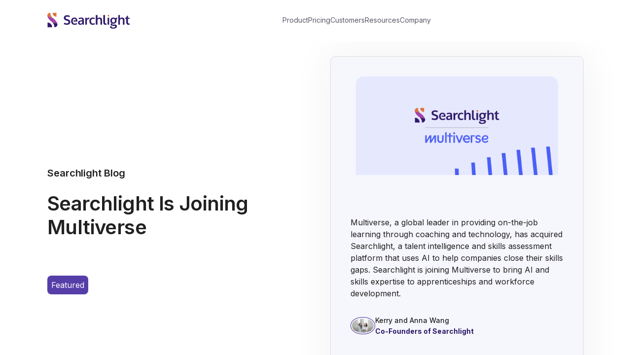

--- FILE ---
content_type: text/html
request_url: https://www.searchlight.ai/author/kerry-wang
body_size: 14673
content:
<!DOCTYPE html><!-- Last Published: Wed Apr 09 2025 21:42:57 GMT+0000 (Coordinated Universal Time) --><html data-wf-domain="www.searchlight.ai" data-wf-page="659f9cd51e3b7cd69c812b0c" data-wf-site="6410999e7fcced37ff18ece7" data-wf-collection="659f9cd51e3b7cd69c812aea" data-wf-item-slug="kerry-wang"><head><meta charset="utf-8"/><title>Kerry Wang</title><meta content="Kerry, our CEO and co-founder, merges Org Psychology and Computer Science expertise. Passionate about people, psychology, and tech, she enjoys weekend reading and reality TV." name="description"/><meta content="Kerry Wang" property="og:title"/><meta content="Kerry, our CEO and co-founder, merges Org Psychology and Computer Science expertise. Passionate about people, psychology, and tech, she enjoys weekend reading and reality TV." property="og:description"/><meta content="https://cdn.prod.website-files.com/6414e4f1c3949b065bef29f6/641a0763feddb884e4098a77_kerrywang-e1654547082634-96x96.jpg" property="og:image"/><meta content="Kerry Wang" property="twitter:title"/><meta content="Kerry, our CEO and co-founder, merges Org Psychology and Computer Science expertise. Passionate about people, psychology, and tech, she enjoys weekend reading and reality TV." property="twitter:description"/><meta content="https://cdn.prod.website-files.com/6414e4f1c3949b065bef29f6/641a0763feddb884e4098a77_kerrywang-e1654547082634-96x96.jpg" property="twitter:image"/><meta property="og:type" content="website"/><meta content="summary_large_image" name="twitter:card"/><meta content="width=device-width, initial-scale=1" name="viewport"/><meta content="gBCvtz-GxtbhJSVe-0p7WbCAfZmziz66Y5V5O-MVDTA" name="google-site-verification"/><link href="https://cdn.prod.website-files.com/6410999e7fcced37ff18ece7/css/searchlight-ai-new.webflow.72aaf48b5.css" rel="stylesheet" type="text/css"/><link href="https://fonts.googleapis.com" rel="preconnect"/><link href="https://fonts.gstatic.com" rel="preconnect" crossorigin="anonymous"/><script src="https://ajax.googleapis.com/ajax/libs/webfont/1.6.26/webfont.js" type="text/javascript"></script><script type="text/javascript">WebFont.load({  google: {    families: ["Inter:100,200,300,regular,500,600,700,800,900"]  }});</script><script type="text/javascript">!function(o,c){var n=c.documentElement,t=" w-mod-";n.className+=t+"js",("ontouchstart"in o||o.DocumentTouch&&c instanceof DocumentTouch)&&(n.className+=t+"touch")}(window,document);</script><link href="https://cdn.prod.website-files.com/6410999e7fcced37ff18ece7/641e1100f088cbb5e59a5845_favicon-32x32.png" rel="shortcut icon" type="image/x-icon"/><link href="https://cdn.prod.website-files.com/6410999e7fcced37ff18ece7/641e11d5198728683d204760_favicon_256.png" rel="apple-touch-icon"/><link href="https://www.searchlight.ai/author/kerry-wang" rel="canonical"/><script async="" src="https://www.googletagmanager.com/gtag/js?id=G-DX1GN3MT9P"></script><script type="text/javascript">window.dataLayer = window.dataLayer || [];function gtag(){dataLayer.push(arguments);}gtag('set', 'developer_id.dZGVlNj', true);gtag('js', new Date());gtag('config', 'G-DX1GN3MT9P');</script><!-- Google Tag Manager -->
<script>(function(w,d,s,l,i){w[l]=w[l]||[];w[l].push({'gtm.start':
new Date().getTime(),event:'gtm.js'});var f=d.getElementsByTagName(s)[0],
j=d.createElement(s),dl=l!='dataLayer'?'&l='+l:'';j.async=true;j.src=
'https://www.googletagmanager.com/gtm.js?id='+i+dl;f.parentNode.insertBefore(j,f);
})(window,document,'script','dataLayer','GTM-WRJGBWG');</script>
<!-- End Google Tag Manager -->
<!-- Segment -->
<script>
  !function(){var analytics=window.analytics=window.analytics||[];if(!analytics.initialize)if(analytics.invoked)window.console&&console.error&&console.error("Segment snippet included twice.");else{analytics.invoked=!0;analytics.methods=["trackSubmit","trackClick","trackLink","trackForm","pageview","identify","reset","group","track","ready","alias","debug","page","once","off","on","addSourceMiddleware","addIntegrationMiddleware","setAnonymousId","addDestinationMiddleware"];analytics.factory=function(e){return function(){var t=Array.prototype.slice.call(arguments);t.unshift(e);analytics.push(t);return analytics}};for(var e=0;e<analytics.methods.length;e++){var key=analytics.methods[e];analytics[key]=analytics.factory(key)}analytics.load=function(key,e){var t=document.createElement("script");t.type="text/javascript";t.async=!0;t.src="https://cdn.segment.com/analytics.js/v1/" + key + "/analytics.min.js";var n=document.getElementsByTagName("script")[0];n.parentNode.insertBefore(t,n);analytics._loadOptions=e};analytics._writeKey="mBzT6npOMTnbWCjXG0b2zvHhZGYA1ZJZ";;analytics.SNIPPET_VERSION="4.15.3";
  analytics.load("mBzT6npOMTnbWCjXG0b2zvHhZGYA1ZJZ");
  analytics.page();
  }}();
</script>
<!-- Fullstory -->
<script>
window['_fs_host'] = 'fullstory.com';
window['_fs_script'] = 'edge.fullstory.com/s/fs.js';
window['_fs_org'] = 'HWDB5';
window['_fs_namespace'] = 'FS';
(function(m,n,e,t,l,o,g,y){
    if (e in m) {if(m.console && m.console.log) { m.console.log('FullStory namespace conflict. Please set window["_fs_namespace"].');} return;}
    g=m[e]=function(a,b,s){g.q?g.q.push([a,b,s]):g._api(a,b,s);};g.q=[];
    o=n.createElement(t);o.async=1;o.crossOrigin='anonymous';o.src='https://'+_fs_script;
    y=n.getElementsByTagName(t)[0];y.parentNode.insertBefore(o,y);
    g.identify=function(i,v,s){g(l,{uid:i},s);if(v)g(l,v,s)};g.setUserVars=function(v,s){g(l,v,s)};g.event=function(i,v,s){g('event',{n:i,p:v},s)};
    g.anonymize=function(){g.identify(!!0)};
    g.shutdown=function(){g("rec",!1)};g.restart=function(){g("rec",!0)};
    g.log = function(a,b){g("log",[a,b])};
    g.consent=function(a){g("consent",!arguments.length||a)};
    g.identifyAccount=function(i,v){o='account';v=v||{};v.acctId=i;g(o,v)};
    g.clearUserCookie=function(){};
    g.setVars=function(n, p){g('setVars',[n,p]);};
    g._w={};y='XMLHttpRequest';g._w[y]=m[y];y='fetch';g._w[y]=m[y];
    if(m[y])m[y]=function(){return g._w[y].apply(this,arguments)};
    g._v="1.3.0";
})(window,document,window['_fs_namespace'],'script','user');
</script>
<!-- Osano -->
<script src="https://cmp.osano.com/169mEUTNIU2UL3Jt/5cf14b1c-4a9f-42ec-9903-3fd6bba0aa85/osano.js"></script><!-- [Attributes by Finsweet] CMS Load -->
<script async src="https://cdn.jsdelivr.net/npm/@finsweet/attributes-cmsload@1/cmsload.js"></script></head><body><a href="https://www.searchlight.ai/reference-checks" class="top-banner hidden w-inline-block"><p class="banner-text">Here for our Reference Checks? Check out <span class="orange-span">references.searchlight.ai</span> -&gt;</p></a><div data-animation="over-right" class="navbar closed w-nav" data-easing2="ease" data-easing="ease" data-collapse="medium" data-w-id="86c955c5-01d7-6562-d010-e66ba67afae7" role="banner" data-no-scroll="1" data-duration="400"><div class="page-overlay"></div><div class="nav-container"><a href="/" class="nav-brand w-nav-brand"><img src="https://cdn.prod.website-files.com/6410999e7fcced37ff18ece7/64109cdbb40fe1af83a129d8_searchlight-logo.svg" loading="lazy" alt="Searchlight logo" class="nav-logo-img"/><div class="w-embed"><style>
.w-nav[data-animation="over-right"] .w-nav-overlay, .w-nav[data-animation="over-right"] [data-nav-menu-open]{
	z-index: 92;
}
</style></div></a><nav role="navigation" class="nav-menu w-nav-menu"><a href="#" class="nav-link display-tablet w-nav-link">Home</a><div data-hover="false" data-delay="0" class="nav-dropdown w-dropdown"><div class="nav-dropdown-toggle w-dropdown-toggle"><div>Product</div><img loading="lazy" src="https://cdn.prod.website-files.com/6410999e7fcced37ff18ece7/641c4c44bd36a14f407e72fb_Vector.svg" alt="Vector Down icon" class="dropdown-arrow"/></div><nav class="nav-dropdown-list w-dropdown-list"><div class="nav-dropdown-wrapper _2-col-dropdown"><a id="w-node-_86c955c5-01d7-6562-d010-e66ba67afb03-a67afae7" href="/applicant-screening" class="dropdown-link w-inline-block"><div id="w-node-_86c955c5-01d7-6562-d010-e66ba67afb05-a67afae7" class="gap-10px"><div class="dropdown-link-title">Applicant Screening</div><div class="dropdown-link-text">Screen hundreds of applications in seconds</div></div></a><a id="w-node-c9a480f9-6e69-4115-94cc-600b51b8d64c-a67afae7" href="/candidate-assessments" class="dropdown-link w-inline-block"><div id="w-node-c9a480f9-6e69-4115-94cc-600b51b8d64d-a67afae7" class="gap-10px"><div class="dropdown-link-title">Assessments</div><div class="dropdown-link-text">Find your top candidates using psychometric assessments powered by AI</div></div></a><a id="w-node-_63d34be8-f373-65a8-c2eb-9fb23dd0a433-a67afae7" href="/reference-checks" class="dropdown-link w-inline-block"><div id="w-node-_63d34be8-f373-65a8-c2eb-9fb23dd0a434-a67afae7" class="gap-10px"><div class="dropdown-link-title">Reference Checks</div><div class="dropdown-link-text">Automate reference checks that deliver AI-powered hiring recommendations</div></div></a><a id="w-node-a84f6291-1c2f-44ae-2e64-a19dbbf169be-a67afae7" href="/quality-of-hire" class="dropdown-link w-inline-block"><div id="w-node-a84f6291-1c2f-44ae-2e64-a19dbbf169bf-a67afae7" class="gap-10px"><div class="dropdown-link-title">Quality of Hire</div><div class="dropdown-link-text">Create an AI-powered learning loop that leverages Quality of Hire to improve hiring</div></div></a><a id="w-node-ccbd809e-751c-bae2-ab9c-2d4616575fb5-a67afae7" href="/ethical-ai" class="dropdown-link w-inline-block"><div id="w-node-ccbd809e-751c-bae2-ab9c-2d4616575fb6-a67afae7" class="gap-10px"><div class="dropdown-link-title">Ethical AI</div><div class="dropdown-link-text">Our commitment to removing bias and enabling diversity in hiring</div></div></a><a id="w-node-_0fa93d20-ed0a-1354-2ee8-88b2b1a42af0-a67afae7" href="/integrations" class="dropdown-link w-inline-block"><div id="w-node-_0fa93d20-ed0a-1354-2ee8-88b2b1a42af1-a67afae7" class="gap-10px"><div class="dropdown-link-title">Integrations</div><div class="dropdown-link-text">See how Searchlight meets you where you work</div></div></a></div></nav></div><a href="/pricing" class="nav-link">Pricing</a><a href="/customers" class="nav-link">Customers</a><div data-hover="false" data-delay="0" class="nav-dropdown w-dropdown"><div class="nav-dropdown-toggle w-dropdown-toggle"><div>Resources</div><img src="https://cdn.prod.website-files.com/6410999e7fcced37ff18ece7/641c4c44bd36a14f407e72fb_Vector.svg" loading="lazy" alt="Vector Down icon" class="dropdown-arrow"/></div><nav class="nav-dropdown-list w-dropdown-list"><div class="nav-dropdown-wrapper _1-col"><a id="w-node-_86c955c5-01d7-6562-d010-e66ba67afb81-a67afae7" href="/resources" class="dropdown-link w-inline-block"><div id="w-node-_86c955c5-01d7-6562-d010-e66ba67afb83-a67afae7" class="gap-10px"><div class="dropdown-link-title">Resource Center</div><div class="dropdown-link-text">Explore Guides, Reports, and White Papers</div></div></a><a id="w-node-_86c955c5-01d7-6562-d010-e66ba67afb7a-a67afae7" href="/blog" class="dropdown-link w-inline-block"><div id="w-node-_86c955c5-01d7-6562-d010-e66ba67afb7c-a67afae7" class="gap-10px"><div class="dropdown-link-title">Blog</div><div class="dropdown-link-text">Get ideas, insights, and best practices</div></div></a></div></nav></div><div data-hover="false" data-delay="0" class="nav-dropdown mb-auto w-dropdown"><div class="nav-dropdown-toggle w-dropdown-toggle"><div>Company</div><img src="https://cdn.prod.website-files.com/6410999e7fcced37ff18ece7/641c4c44bd36a14f407e72fb_Vector.svg" loading="lazy" alt="Vector Down icon" class="dropdown-arrow"/></div><nav class="nav-dropdown-list w-dropdown-list"><div class="nav-dropdown-wrapper _1-col"><a id="w-node-_86c955c5-01d7-6562-d010-e66ba67afb9d-a67afae7" href="/about" class="dropdown-link w-inline-block"><div id="w-node-_86c955c5-01d7-6562-d010-e66ba67afb9f-a67afae7" class="gap-10px"><div class="dropdown-link-title">About Us</div><div class="dropdown-link-text">Why and how we do what we do</div></div></a></div></nav></div><div class="btns-wrapper hidden-desktop mt-48px"><a href="https://app.searchlight.ai/" class="secondary-btn w-button">Sign in</a><a data-property-position="Mobile Navbar" data-analytics="Clicked Book a Demo" href="/demo" class="primary-btn w-button">Book a Demo</a></div></nav><div class="btns-wrapper"></div><div data-w-id="86c955c5-01d7-6562-d010-e66ba67afbc5" class="nav-menu-btn w-nav-button"><img src="https://cdn.prod.website-files.com/6410999e7fcced37ff18ece7/641c4dfc3a930652d05db07c_menu%20open.svg" loading="lazy" alt="Menu open Icon" class="menu-icon closed"/><img src="https://cdn.prod.website-files.com/6410999e7fcced37ff18ece7/641c4eebd87c907809098f13_menu%20close.svg" loading="lazy" alt="Menu Close Icon" class="menu-icon opened"/></div></div></div><div class="section"><div class="container"><div class="w-dyn-list"><div role="list" class="w-dyn-items"><div role="listitem" class="w-dyn-item"><div class="w-layout-grid _2-col-grid gap-60px centered"><div id="w-node-d760d692-43c5-e008-f99c-85aad211dedd-9c812b0c" class="left-aligned"><a href="/blog" class="blog-home-link w-inline-block"><h1 class="h5-title mb-24px">Searchlight Blog</h1></a><h2 class="h2-title mb-24px">Searchlight Is Joining Multiverse</h2><div class="horizontal-wrapper"><div id="w-node-d760d692-43c5-e008-f99c-85aad211dee2-9c812b0c" class="blog-category-tag mt-24px featured">Featured</div><div class="blog-category-tag mt-24px w-dyn-bind-empty"></div></div></div><div id="w-node-d760d692-43c5-e008-f99c-85aad211dee5-9c812b0c" class="customer-block"><img loading="lazy" width="117" alt="" src="https://cdn.prod.website-files.com/6414e4f1c3949b065bef29f6/660dc379fc37714bfd1bace9_Blog%20header.png" sizes="(max-width: 479px) 81vw, (max-width: 767px) 85vw, (max-width: 991px) 82vw, (max-width: 1279px) 79vw, (max-width: 1439px) 75vw, (max-width: 1919px) 63vw, 856.9832153320312px" srcset="https://cdn.prod.website-files.com/6414e4f1c3949b065bef29f6/660dc379fc37714bfd1bace9_Blog%20header-p-500.png 500w, https://cdn.prod.website-files.com/6414e4f1c3949b065bef29f6/660dc379fc37714bfd1bace9_Blog%20header-p-800.png 800w, https://cdn.prod.website-files.com/6414e4f1c3949b065bef29f6/660dc379fc37714bfd1bace9_Blog%20header-p-1080.png 1080w, https://cdn.prod.website-files.com/6414e4f1c3949b065bef29f6/660dc379fc37714bfd1bace9_Blog%20header.png 1242w" class="blog-thumbnail mb-24px full-w"/><p class="p-regular mb-32px">Multiverse, a global leader in providing on-the-job learning through coaching and technology, has acquired Searchlight, a talent intelligence and skills assessment platform that uses AI to help companies close their skills gaps. Searchlight is joining Multiverse to bring AI and skills expertise to apprenticeships and workforce development.</p><div class="quote-description-wrapper mb-48px"><img id="w-node-d760d692-43c5-e008-f99c-85aad211dee9-9c812b0c" alt="" loading="lazy" src="https://cdn.prod.website-files.com/6414e4f1c3949b065bef29f6/661212e532f9abbac0d61b64_founders-blog.jpeg" sizes="100vw" srcset="https://cdn.prod.website-files.com/6414e4f1c3949b065bef29f6/661212e532f9abbac0d61b64_founders-blog-p-500.jpeg 500w, https://cdn.prod.website-files.com/6414e4f1c3949b065bef29f6/661212e532f9abbac0d61b64_founders-blog-p-800.jpeg 800w, https://cdn.prod.website-files.com/6414e4f1c3949b065bef29f6/661212e532f9abbac0d61b64_founders-blog-p-1080.jpeg 1080w, https://cdn.prod.website-files.com/6414e4f1c3949b065bef29f6/661212e532f9abbac0d61b64_founders-blog-p-1600.jpeg 1600w, https://cdn.prod.website-files.com/6414e4f1c3949b065bef29f6/661212e532f9abbac0d61b64_founders-blog.jpeg 1637w" class="quote-img"/><div id="w-node-d760d692-43c5-e008-f99c-85aad211deea-9c812b0c"><p class="p-small dark left-aligned medium-weight">Kerry and Anna Wang</p><p class="p-small dark left-aligned bold-weight">Co-Founders of Searchlight</p></div></div><a href="/blog/acquisition-searchlight-is-joining-multiverse" class="secondary-btn regular w-button">Read the blog post</a></div></div></div></div></div></div></div><div class="section"><div class="container centered-content"><h2 class="h3-title mb-24px">This is where search and filtering go</h2><div class="integrations-filters-wrapper"><div data-hover="false" data-delay="0" class="integrations-filter-dropdown w-dropdown"><div class="integrations-filter-dropdown-toggle w-dropdown-toggle"><div class="w-icon-dropdown-toggle"></div><div>Category</div></div><nav class="integrations-filter-list w-dropdown-list"><div class="w-dyn-list"><div role="list" class="w-dyn-items"><div role="listitem" class="w-dyn-item"><a href="/category/ai-in-hr" class="integration-filter-link w-dropdown-link">AI in HR</a></div><div role="listitem" class="w-dyn-item"><a href="/category/aligning-with-business-objectives" class="integration-filter-link w-dropdown-link">Aligning with Business Objectives</a></div><div role="listitem" class="w-dyn-item"><a href="/category/applicant-screening" class="integration-filter-link w-dropdown-link">Applicant Screening</a></div><div role="listitem" class="w-dyn-item"><a href="/category/behavioral-data" class="integration-filter-link w-dropdown-link">Behavioral Data</a></div><div role="listitem" class="w-dyn-item"><a href="/category/candidate-experience" class="integration-filter-link w-dropdown-link">Candidate Experience</a></div><div role="listitem" class="w-dyn-item"><a href="/category/company-news" class="integration-filter-link w-dropdown-link">Company News</a></div><div role="listitem" class="w-dyn-item"><a href="/category/cultural-alignment" class="integration-filter-link w-dropdown-link">Cultural Alignment</a></div><div role="listitem" class="w-dyn-item"><a href="/category/employee-experience" class="integration-filter-link w-dropdown-link">Employee Experience</a></div><div role="listitem" class="w-dyn-item"><a href="/category/employee-retention" class="integration-filter-link w-dropdown-link">Employee Retention</a></div><div role="listitem" class="w-dyn-item"><a href="/category/hr-silos" class="integration-filter-link w-dropdown-link">HR Silos</a></div><div role="listitem" class="w-dyn-item"><a href="/category/hr-tech" class="integration-filter-link w-dropdown-link">HR Tech</a></div><div role="listitem" class="w-dyn-item"><a href="/category/high-impact-series" class="integration-filter-link w-dropdown-link">High Impact Series</a></div><div role="listitem" class="w-dyn-item"><a href="/category/hiring-efficiency" class="integration-filter-link w-dropdown-link">Hiring Efficiency</a></div><div role="listitem" class="w-dyn-item"><a href="/category/leadership-ethics" class="integration-filter-link w-dropdown-link">Leadership &amp; Ethics</a></div><div role="listitem" class="w-dyn-item"><a href="/category/predictive-hiring" class="integration-filter-link w-dropdown-link">Predictive Hiring</a></div><div role="listitem" class="w-dyn-item"><a href="/category/quality-of-hire" class="integration-filter-link w-dropdown-link">Quality of Hire</a></div><div role="listitem" class="w-dyn-item"><a href="/category/reference-checks" class="integration-filter-link w-dropdown-link">Reference Checks Category | Searchlight</a></div><div role="listitem" class="w-dyn-item"><a href="/category/retention" class="integration-filter-link w-dropdown-link">Retention</a></div><div role="listitem" class="w-dyn-item"><a href="/category/power-skills-soft-skills" class="integration-filter-link w-dropdown-link">Soft Skills</a></div><div role="listitem" class="w-dyn-item"><a href="/category/talent-acquisition" class="integration-filter-link w-dropdown-link">Talent Acquisition</a></div><div role="listitem" class="w-dyn-item"><a href="/category/talent-efficiency" class="integration-filter-link w-dropdown-link">Talent Efficiency</a></div><div role="listitem" class="w-dyn-item"><a href="/category/talent-models-personas" class="integration-filter-link w-dropdown-link">Talent Models/Personas</a></div><div role="listitem" class="w-dyn-item"><a href="/category/work-motivations" class="integration-filter-link w-dropdown-link">Work Motivations</a></div></div></div></nav></div><div data-hover="false" data-delay="0" class="integrations-filter-dropdown w-dropdown"><div class="integrations-filter-dropdown-toggle w-dropdown-toggle"><div class="w-icon-dropdown-toggle"></div><div>Kerry Wang</div></div><nav class="integrations-filter-list w-dropdown-list"><a href="/blog" class="integration-filter-link w-dropdown-link">All authors</a><div class="w-dyn-list"><div role="list" class="w-dyn-items"><div role="listitem" class="w-dyn-item"><a href="/author/anna-wang" class="integration-filter-link w-dropdown-link">Anna Wang</a></div><div role="listitem" class="w-dyn-item"><a href="/author/bhargav-brahmbhatt" class="integration-filter-link w-dropdown-link">Bhargav Brahmbhatt</a></div><div role="listitem" class="w-dyn-item"><a href="/author/cameron-ackbury" class="integration-filter-link w-dropdown-link">Cameron Ackbury</a></div><div role="listitem" class="w-dyn-item"><a href="/author/john-foster" class="integration-filter-link w-dropdown-link">John Foster</a></div><div role="listitem" class="w-dyn-item"><a href="/author/joseph-chang" class="integration-filter-link w-dropdown-link">Joseph Chang</a></div><div role="listitem" class="w-dyn-item"><a href="/author/keith-rabois" class="integration-filter-link w-dropdown-link">Keith Rabois</a></div><div role="listitem" class="w-dyn-item"><a href="/author/kerry-and-anna-wang" class="integration-filter-link w-dropdown-link">Kerry and Anna Wang</a></div><div role="listitem" class="w-dyn-item"><a href="/author/rob-gordon-iv" class="integration-filter-link w-dropdown-link">Rob Gordon IV</a></div></div></div></nav></div></div><div class="blog-list-wrapper mb-80px w-dyn-list"><div role="list" class="blog-list w-dyn-items"><div role="listitem" class="w-dyn-item"><a href="/blog/how-to-quantify-company-culture-and-why-it-matters" class="blog-link w-inline-block"><div class="white-block-tabs blog-card"><img loading="lazy" width="559" alt="" src="https://cdn.prod.website-files.com/6414e4f1c3949b065bef29f6/6453fba1129f27c9c9fd58b6_Cultural%20Alignment.png" sizes="(max-width: 479px) 80vw, (max-width: 767px) 82vw, (max-width: 991px) 39vw, (max-width: 1279px) 23vw, (max-width: 1919px) 24vw, 402.69232177734375px" srcset="https://cdn.prod.website-files.com/6414e4f1c3949b065bef29f6/6453fba1129f27c9c9fd58b6_Cultural%20Alignment-p-500.png 500w, https://cdn.prod.website-files.com/6414e4f1c3949b065bef29f6/6453fba1129f27c9c9fd58b6_Cultural%20Alignment-p-800.png 800w, https://cdn.prod.website-files.com/6414e4f1c3949b065bef29f6/6453fba1129f27c9c9fd58b6_Cultural%20Alignment-p-1080.png 1080w, https://cdn.prod.website-files.com/6414e4f1c3949b065bef29f6/6453fba1129f27c9c9fd58b6_Cultural%20Alignment-p-1600.png 1600w, https://cdn.prod.website-files.com/6414e4f1c3949b065bef29f6/6453fba1129f27c9c9fd58b6_Cultural%20Alignment-p-2000.png 2000w, https://cdn.prod.website-files.com/6414e4f1c3949b065bef29f6/6453fba1129f27c9c9fd58b6_Cultural%20Alignment.png 2400w" class="blog-thumbnail mb-24px"/><div class="blog-category-tag">Cultural Alignment</div><h3 class="h4-title left-aligned">How to Quantify Strong Cultures and Why it Matters</h3><div class="blog-date mt-16px mb-16px">May 3, 2023</div><p class="p-regular left-aligned blog-summary">We’ve synthesized the impressive body of academic research on culture to empower HR and People leaders with everything they need to know about cultural alignment: what cultural alignment is, why it matters, and how to measure it.</p></div></a></div><div role="listitem" class="w-dyn-item"><a href="/blog/soft-skills-are-critical-for-hiring-onboarding-and-performance" class="blog-link w-inline-block"><div class="white-block-tabs blog-card"><img loading="lazy" width="559" alt="" src="https://cdn.prod.website-files.com/6414e4f1c3949b065bef29f6/6453fb37aecfc9c62583d0f7_SoftSkills.png" sizes="(max-width: 479px) 80vw, (max-width: 767px) 82vw, (max-width: 991px) 39vw, (max-width: 1279px) 23vw, (max-width: 1919px) 24vw, 402.69232177734375px" srcset="https://cdn.prod.website-files.com/6414e4f1c3949b065bef29f6/6453fb37aecfc9c62583d0f7_SoftSkills-p-500.png 500w, https://cdn.prod.website-files.com/6414e4f1c3949b065bef29f6/6453fb37aecfc9c62583d0f7_SoftSkills-p-800.png 800w, https://cdn.prod.website-files.com/6414e4f1c3949b065bef29f6/6453fb37aecfc9c62583d0f7_SoftSkills-p-1080.png 1080w, https://cdn.prod.website-files.com/6414e4f1c3949b065bef29f6/6453fb37aecfc9c62583d0f7_SoftSkills-p-1600.png 1600w, https://cdn.prod.website-files.com/6414e4f1c3949b065bef29f6/6453fb37aecfc9c62583d0f7_SoftSkills-p-2000.png 2000w, https://cdn.prod.website-files.com/6414e4f1c3949b065bef29f6/6453fb37aecfc9c62583d0f7_SoftSkills.png 2400w" class="blog-thumbnail mb-24px"/><div class="blog-category-tag">Soft Skills</div><h3 class="h4-title left-aligned">Why Soft Skills are Critical for Hiring, Onboarding, and Employee Performance </h3><div class="blog-date mt-16px mb-16px">May 3, 2023</div><p class="p-regular left-aligned blog-summary">Soft Skills are vital for high job performance, and can matter more than other traditional indicators of employee success.</p></div></a></div><div role="listitem" class="w-dyn-item"><a href="/blog/becoming-a-talent-magnet-highlights-from-transform-2023" class="blog-link w-inline-block"><div class="white-block-tabs blog-card"><img loading="lazy" width="559" alt="" src="https://cdn.prod.website-files.com/6414e4f1c3949b065bef29f6/642dea07a8b6eabf5dbf90cc_Talent%20Magnet.png" sizes="(max-width: 479px) 80vw, (max-width: 767px) 82vw, (max-width: 991px) 39vw, (max-width: 1279px) 23vw, (max-width: 1919px) 24vw, 402.69232177734375px" srcset="https://cdn.prod.website-files.com/6414e4f1c3949b065bef29f6/642dea07a8b6eabf5dbf90cc_Talent%20Magnet-p-500.png 500w, https://cdn.prod.website-files.com/6414e4f1c3949b065bef29f6/642dea07a8b6eabf5dbf90cc_Talent%20Magnet-p-800.png 800w, https://cdn.prod.website-files.com/6414e4f1c3949b065bef29f6/642dea07a8b6eabf5dbf90cc_Talent%20Magnet-p-1080.png 1080w, https://cdn.prod.website-files.com/6414e4f1c3949b065bef29f6/642dea07a8b6eabf5dbf90cc_Talent%20Magnet.png 1200w" class="blog-thumbnail mb-24px"/><div class="blog-category-tag w-dyn-bind-empty"></div><h3 class="h4-title left-aligned">Becoming a Talent Magnet: Highlights from Transform 2023 </h3><div class="blog-date mt-16px mb-16px">April 5, 2023</div><p class="p-regular left-aligned blog-summary">My co-panelists and I discussed how some of the smartest companies are doing to attract, hire, and retain top talent at HR Transform. I was lucky enough to be part of a conversation with Dr. Maisha Gray-Diggs, VP of Global Talent Acquisition at Eventbrite, Joey Lee, Head of Talent Acquisition at Virgin Orbit, and Kevin Grossman, Talent Board President.</p></div></a></div><div role="listitem" class="w-dyn-item"><a href="/blog/culture-transformed-an-insurance-company-to-an-innovative-business" class="blog-link w-inline-block"><div class="white-block-tabs blog-card"><img loading="lazy" width="559" alt="" src="https://cdn.prod.website-files.com/6414e4f1c3949b065bef29f6/641c3fffc731eb68fd69a2ad_Banner-Blog-High-Impact-3-Jeff-Diana-1.png" sizes="(max-width: 479px) 80vw, (max-width: 767px) 82vw, (max-width: 991px) 39vw, (max-width: 1279px) 23vw, (max-width: 1919px) 24vw, 402.69232177734375px" srcset="https://cdn.prod.website-files.com/6414e4f1c3949b065bef29f6/641c3fffc731eb68fd69a2ad_Banner-Blog-High-Impact-3-Jeff-Diana-1-p-500.png 500w, https://cdn.prod.website-files.com/6414e4f1c3949b065bef29f6/641c3fffc731eb68fd69a2ad_Banner-Blog-High-Impact-3-Jeff-Diana-1-p-800.png 800w, https://cdn.prod.website-files.com/6414e4f1c3949b065bef29f6/641c3fffc731eb68fd69a2ad_Banner-Blog-High-Impact-3-Jeff-Diana-1-p-1080.png 1080w, https://cdn.prod.website-files.com/6414e4f1c3949b065bef29f6/641c3fffc731eb68fd69a2ad_Banner-Blog-High-Impact-3-Jeff-Diana-1.png 1200w" class="blog-thumbnail mb-24px"/><div class="blog-category-tag">Aligning with Business Objectives</div><h3 class="h4-title left-aligned">High Impact #3: How Jeff Diana Helped Turn an Insurance Company into a High-Innovation Business</h3><div class="blog-date mt-16px mb-16px">April 4, 2023</div><p class="p-regular left-aligned blog-summary">Learn how Jeff Diana helped transform a 200 year-old insurance company into a $6.7B acquisition target for Liberty Mutual</p></div></a></div><div role="listitem" class="w-dyn-item"><a href="/blog/how-measuring-quality-of-hire-supports-learning-and-development-goals" class="blog-link w-inline-block"><div class="white-block-tabs blog-card"><img loading="lazy" width="559" alt="" src="https://cdn.prod.website-files.com/6414e4f1c3949b065bef29f6/641c3ff9efe9745158be7cc4_Banner-Blog-LearningDevelopmentGoals.png" sizes="(max-width: 479px) 80vw, (max-width: 767px) 82vw, (max-width: 991px) 39vw, (max-width: 1279px) 23vw, (max-width: 1919px) 24vw, 402.69232177734375px" srcset="https://cdn.prod.website-files.com/6414e4f1c3949b065bef29f6/641c3ff9efe9745158be7cc4_Banner-Blog-LearningDevelopmentGoals-p-500.png 500w, https://cdn.prod.website-files.com/6414e4f1c3949b065bef29f6/641c3ff9efe9745158be7cc4_Banner-Blog-LearningDevelopmentGoals-p-800.png 800w, https://cdn.prod.website-files.com/6414e4f1c3949b065bef29f6/641c3ff9efe9745158be7cc4_Banner-Blog-LearningDevelopmentGoals-p-1080.png 1080w, https://cdn.prod.website-files.com/6414e4f1c3949b065bef29f6/641c3ff9efe9745158be7cc4_Banner-Blog-LearningDevelopmentGoals.png 1201w" class="blog-thumbnail mb-24px"/><div class="blog-category-tag">Aligning with Business Objectives</div><h3 class="h4-title left-aligned">How Measuring Quality of Hire Supports Learning and Development Goals</h3><div class="blog-date mt-16px mb-16px">April 4, 2023</div><p class="p-regular left-aligned blog-summary">We provide 3 ways to gain the data that improves L&amp;D programs and helps companies shift to more skills-based and internal hiring</p></div></a></div><div role="listitem" class="w-dyn-item"><a href="/blog/how-to-build-talent-personas-that-improve-hiring-efficiency" class="blog-link w-inline-block"><div class="white-block-tabs blog-card"><img loading="lazy" width="559" alt="" src="https://cdn.prod.website-files.com/6414e4f1c3949b065bef29f6/641c3ff94e62fd7d8686b81f_Banner-Blog-TalentPersonas-1.png" sizes="(max-width: 479px) 80vw, (max-width: 767px) 82vw, (max-width: 991px) 39vw, (max-width: 1279px) 23vw, (max-width: 1919px) 24vw, 402.69232177734375px" srcset="https://cdn.prod.website-files.com/6414e4f1c3949b065bef29f6/641c3ff94e62fd7d8686b81f_Banner-Blog-TalentPersonas-1-p-500.png 500w, https://cdn.prod.website-files.com/6414e4f1c3949b065bef29f6/641c3ff94e62fd7d8686b81f_Banner-Blog-TalentPersonas-1-p-800.png 800w, https://cdn.prod.website-files.com/6414e4f1c3949b065bef29f6/641c3ff94e62fd7d8686b81f_Banner-Blog-TalentPersonas-1-p-1080.png 1080w, https://cdn.prod.website-files.com/6414e4f1c3949b065bef29f6/641c3ff94e62fd7d8686b81f_Banner-Blog-TalentPersonas-1.png 1201w" class="blog-thumbnail mb-24px"/><div class="blog-category-tag">Predictive Hiring</div><h3 class="h4-title left-aligned">How to Build Talent Personas that Improve Hiring Efficiency</h3><div class="blog-date mt-16px mb-16px">April 3, 2023</div><p class="p-regular left-aligned blog-summary">Talent Personas are invaluable to recruiters and HR business partners. Here’s a step-by-step process for building personas that are actionable and useful for recruiters.</p></div></a></div><div role="listitem" class="w-dyn-item"><a href="/blog/making-reference-checks-useful-again" class="blog-link w-inline-block"><div class="white-block-tabs blog-card"><img loading="lazy" width="559" alt="" src="https://cdn.prod.website-files.com/6414e4f1c3949b065bef29f6/641c3ff81f41df48fd3900bf_Banner-Blog-ReferenceChecks.png" sizes="(max-width: 479px) 80vw, (max-width: 767px) 82vw, (max-width: 991px) 39vw, (max-width: 1279px) 23vw, (max-width: 1919px) 24vw, 402.69232177734375px" srcset="https://cdn.prod.website-files.com/6414e4f1c3949b065bef29f6/641c3ff81f41df48fd3900bf_Banner-Blog-ReferenceChecks-p-500.png 500w, https://cdn.prod.website-files.com/6414e4f1c3949b065bef29f6/641c3ff81f41df48fd3900bf_Banner-Blog-ReferenceChecks-p-800.png 800w, https://cdn.prod.website-files.com/6414e4f1c3949b065bef29f6/641c3ff81f41df48fd3900bf_Banner-Blog-ReferenceChecks.png 1201w" class="blog-thumbnail mb-24px"/><div class="blog-category-tag w-dyn-bind-empty"></div><h3 class="h4-title left-aligned">Making Reference Checks Useful (Again)</h3><div class="blog-date mt-16px mb-16px">March 31, 2023</div><p class="p-regular left-aligned blog-summary">If reference checks are so important, why are they also so hard to do?</p></div></a></div><div role="listitem" class="w-dyn-item"><a href="/blog/searchlight-fixes-references-forever" class="blog-link w-inline-block"><div class="white-block-tabs blog-card"><img loading="lazy" width="559" alt="" src="https://cdn.prod.website-files.com/6414e4f1c3949b065bef29f6/641c3ff37d8266ac8819986a_Banner-Blog-FixReferences.png" sizes="(max-width: 479px) 80vw, (max-width: 767px) 82vw, (max-width: 991px) 39vw, (max-width: 1279px) 23vw, (max-width: 1919px) 24vw, 402.69232177734375px" srcset="https://cdn.prod.website-files.com/6414e4f1c3949b065bef29f6/641c3ff37d8266ac8819986a_Banner-Blog-FixReferences-p-500.png 500w, https://cdn.prod.website-files.com/6414e4f1c3949b065bef29f6/641c3ff37d8266ac8819986a_Banner-Blog-FixReferences-p-800.png 800w, https://cdn.prod.website-files.com/6414e4f1c3949b065bef29f6/641c3ff37d8266ac8819986a_Banner-Blog-FixReferences-p-1080.png 1080w, https://cdn.prod.website-files.com/6414e4f1c3949b065bef29f6/641c3ff37d8266ac8819986a_Banner-Blog-FixReferences.png 1201w" class="blog-thumbnail mb-24px"/><div class="blog-category-tag w-dyn-bind-empty"></div><h3 class="h4-title left-aligned">7 Ways Searchlight Fixes References Forever</h3><div class="blog-date mt-16px mb-16px">March 31, 2023</div><p class="p-regular left-aligned blog-summary">References can be game-changing for your hiring process, if you address these 7 common mistakes.</p></div></a></div><div role="listitem" class="w-dyn-item"><a href="/blog/improving-employee-experience-programs" class="blog-link w-inline-block"><div class="white-block-tabs blog-card"><img loading="lazy" width="559" alt="" src="https://cdn.prod.website-files.com/6414e4f1c3949b065bef29f6/641c3ffebd36a1a2547da685_Banner-Blog-High-Impact-2-Cara-Allamano.png" sizes="(max-width: 479px) 80vw, (max-width: 767px) 82vw, (max-width: 991px) 39vw, (max-width: 1279px) 23vw, (max-width: 1919px) 24vw, 402.69232177734375px" srcset="https://cdn.prod.website-files.com/6414e4f1c3949b065bef29f6/641c3ffebd36a1a2547da685_Banner-Blog-High-Impact-2-Cara-Allamano-p-500.png 500w, https://cdn.prod.website-files.com/6414e4f1c3949b065bef29f6/641c3ffebd36a1a2547da685_Banner-Blog-High-Impact-2-Cara-Allamano-p-800.png 800w, https://cdn.prod.website-files.com/6414e4f1c3949b065bef29f6/641c3ffebd36a1a2547da685_Banner-Blog-High-Impact-2-Cara-Allamano-p-1080.png 1080w, https://cdn.prod.website-files.com/6414e4f1c3949b065bef29f6/641c3ffebd36a1a2547da685_Banner-Blog-High-Impact-2-Cara-Allamano.png 1200w" class="blog-thumbnail mb-24px"/><div class="blog-category-tag">Employee Experience</div><h3 class="h4-title left-aligned">High Impact #2: How Cara Brennan Allamano Condensed and Improved Employee Experience Programs</h3><div class="blog-date mt-16px mb-16px">March 29, 2023</div><p class="p-regular left-aligned blog-summary">Learn how Udemy saved $5M while improving employee experience and development</p></div></a></div><div role="listitem" class="w-dyn-item"><a href="/blog/how-behavioral-data-supports-talent-mobility" class="blog-link w-inline-block"><div class="white-block-tabs blog-card"><img loading="lazy" width="559" alt="" src="https://cdn.prod.website-files.com/6414e4f1c3949b065bef29f6/641c3fee8fab6bc89c99dbac_Banner-Blog-BehavioralData.png" sizes="(max-width: 479px) 80vw, (max-width: 767px) 82vw, (max-width: 991px) 39vw, (max-width: 1279px) 23vw, (max-width: 1919px) 24vw, 402.69232177734375px" srcset="https://cdn.prod.website-files.com/6414e4f1c3949b065bef29f6/641c3fee8fab6bc89c99dbac_Banner-Blog-BehavioralData-p-500.png 500w, https://cdn.prod.website-files.com/6414e4f1c3949b065bef29f6/641c3fee8fab6bc89c99dbac_Banner-Blog-BehavioralData-p-800.png 800w, https://cdn.prod.website-files.com/6414e4f1c3949b065bef29f6/641c3fee8fab6bc89c99dbac_Banner-Blog-BehavioralData.png 1201w" class="blog-thumbnail mb-24px"/><div class="blog-category-tag w-dyn-bind-empty"></div><h3 class="h4-title left-aligned">How Behavioral Data Supports Talent Mobility</h3><div class="blog-date mt-16px mb-16px">March 29, 2023</div><p class="p-regular left-aligned blog-summary">It&#x27;s no secret that talent growth (or internal mobility) is good for employees and the business. Behavioral data can be used in internal mobility programs in a variety of ways.</p></div></a></div><div role="listitem" class="w-dyn-item"><a href="/blog/talent-in-our-new-reality-accel-people-summit" class="blog-link w-inline-block"><div class="white-block-tabs blog-card"><img loading="lazy" width="559" alt="" src="https://cdn.prod.website-files.com/6414e4f1c3949b065bef29f6/641c3fff038d63bfd03be898_Banner-Blog-Talent-In-the-New-Reality.png" sizes="(max-width: 479px) 80vw, (max-width: 767px) 82vw, (max-width: 991px) 39vw, (max-width: 1279px) 23vw, (max-width: 1919px) 24vw, 402.69232177734375px" srcset="https://cdn.prod.website-files.com/6414e4f1c3949b065bef29f6/641c3fff038d63bfd03be898_Banner-Blog-Talent-In-the-New-Reality-p-500.png 500w, https://cdn.prod.website-files.com/6414e4f1c3949b065bef29f6/641c3fff038d63bfd03be898_Banner-Blog-Talent-In-the-New-Reality-p-800.png 800w, https://cdn.prod.website-files.com/6414e4f1c3949b065bef29f6/641c3fff038d63bfd03be898_Banner-Blog-Talent-In-the-New-Reality-p-1080.png 1080w, https://cdn.prod.website-files.com/6414e4f1c3949b065bef29f6/641c3fff038d63bfd03be898_Banner-Blog-Talent-In-the-New-Reality.png 1200w" class="blog-thumbnail mb-24px"/><div class="blog-category-tag">Quality of Hire</div><h3 class="h4-title left-aligned">Talent in Our New Reality: Highlights from the 2023 Accel People Summit</h3><div class="blog-date mt-16px mb-16px">March 22, 2023</div><p class="p-regular left-aligned blog-summary">The landscape for talent has been on a roller coaster ride over the last few years. What do talent leaders face in the new reality of 2023?</p></div></a></div><div role="listitem" class="w-dyn-item"><a href="/blog/increase-efficency-through-workforce-planning" class="blog-link w-inline-block"><div class="white-block-tabs blog-card"><img loading="lazy" width="559" alt="" src="https://cdn.prod.website-files.com/6414e4f1c3949b065bef29f6/641c3ffd9dd5d3b0afa44e82_Banner-Blog-High-Impact-Kelli-Dragovich-2-2.png" sizes="(max-width: 479px) 80vw, (max-width: 767px) 82vw, (max-width: 991px) 39vw, (max-width: 1279px) 23vw, (max-width: 1919px) 24vw, 402.69232177734375px" srcset="https://cdn.prod.website-files.com/6414e4f1c3949b065bef29f6/641c3ffd9dd5d3b0afa44e82_Banner-Blog-High-Impact-Kelli-Dragovich-2-2-p-500.png 500w, https://cdn.prod.website-files.com/6414e4f1c3949b065bef29f6/641c3ffd9dd5d3b0afa44e82_Banner-Blog-High-Impact-Kelli-Dragovich-2-2-p-800.png 800w, https://cdn.prod.website-files.com/6414e4f1c3949b065bef29f6/641c3ffd9dd5d3b0afa44e82_Banner-Blog-High-Impact-Kelli-Dragovich-2-2-p-1080.png 1080w, https://cdn.prod.website-files.com/6414e4f1c3949b065bef29f6/641c3ffd9dd5d3b0afa44e82_Banner-Blog-High-Impact-Kelli-Dragovich-2-2.png 1200w" class="blog-thumbnail mb-24px"/><div class="blog-category-tag">Employee Experience</div><h3 class="h4-title left-aligned">High Impact #1: How Kelli Dragovich Increased Business Efficiency Through Workforce Planning</h3><div class="blog-date mt-16px mb-16px">March 6, 2023</div><p class="p-regular left-aligned blog-summary">Learn how Pendo&#x27;s Chief People Officer improved People Efficiency through Workforce Planning</p></div></a></div><div role="listitem" class="w-dyn-item"><a href="/blog/connecting-peformance-management-and-talent-acquisition" class="blog-link w-inline-block"><div class="white-block-tabs blog-card"><img loading="lazy" width="559" alt="" src="https://cdn.prod.website-files.com/6414e4f1c3949b065bef29f6/641c3ffe5d3f9c7b25595317_Banner-Blog-Lattice-Searchlight-1.png" sizes="(max-width: 479px) 80vw, (max-width: 767px) 82vw, (max-width: 991px) 39vw, (max-width: 1279px) 23vw, (max-width: 1919px) 24vw, 402.69232177734375px" srcset="https://cdn.prod.website-files.com/6414e4f1c3949b065bef29f6/641c3ffe5d3f9c7b25595317_Banner-Blog-Lattice-Searchlight-1-p-500.png 500w, https://cdn.prod.website-files.com/6414e4f1c3949b065bef29f6/641c3ffe5d3f9c7b25595317_Banner-Blog-Lattice-Searchlight-1-p-800.png 800w, https://cdn.prod.website-files.com/6414e4f1c3949b065bef29f6/641c3ffe5d3f9c7b25595317_Banner-Blog-Lattice-Searchlight-1-p-1080.png 1080w, https://cdn.prod.website-files.com/6414e4f1c3949b065bef29f6/641c3ffe5d3f9c7b25595317_Banner-Blog-Lattice-Searchlight-1-p-1600.png 1600w, https://cdn.prod.website-files.com/6414e4f1c3949b065bef29f6/641c3ffe5d3f9c7b25595317_Banner-Blog-Lattice-Searchlight-1-p-2000.png 2000w, https://cdn.prod.website-files.com/6414e4f1c3949b065bef29f6/641c3ffe5d3f9c7b25595317_Banner-Blog-Lattice-Searchlight-1.png 2400w" class="blog-thumbnail mb-24px"/><div class="blog-category-tag w-dyn-bind-empty"></div><h3 class="h4-title left-aligned">Closing the Loop Between Performance Management and Talent Acquisition</h3><div class="blog-date mt-16px mb-16px">February 28, 2023</div><p class="p-regular left-aligned blog-summary">Learn how a data-driven hiring process that links performance management and talent acquisition data drives better talent selection, retention, and performance.</p></div></a></div><div role="listitem" class="w-dyn-item"><a href="/blog/predicting-your-attrition-rate" class="blog-link w-inline-block"><div class="white-block-tabs blog-card"><img loading="lazy" width="559" alt="" src="https://cdn.prod.website-files.com/6414e4f1c3949b065bef29f6/641c3ffeaa716f9834862c16_Banner-Blog-Warning-Signs-of-Attrition-1.png" sizes="(max-width: 479px) 80vw, (max-width: 767px) 82vw, (max-width: 991px) 39vw, (max-width: 1279px) 23vw, (max-width: 1919px) 24vw, 402.69232177734375px" srcset="https://cdn.prod.website-files.com/6414e4f1c3949b065bef29f6/641c3ffeaa716f9834862c16_Banner-Blog-Warning-Signs-of-Attrition-1-p-500.png 500w, https://cdn.prod.website-files.com/6414e4f1c3949b065bef29f6/641c3ffeaa716f9834862c16_Banner-Blog-Warning-Signs-of-Attrition-1-p-800.png 800w, https://cdn.prod.website-files.com/6414e4f1c3949b065bef29f6/641c3ffeaa716f9834862c16_Banner-Blog-Warning-Signs-of-Attrition-1-p-1080.png 1080w, https://cdn.prod.website-files.com/6414e4f1c3949b065bef29f6/641c3ffeaa716f9834862c16_Banner-Blog-Warning-Signs-of-Attrition-1.png 1200w" class="blog-thumbnail mb-24px"/><div class="blog-category-tag">Employee Retention</div><h3 class="h4-title left-aligned">The Warning Signs of Attrition and How to Predict Your Attrition Rate</h3><div class="blog-date mt-16px mb-16px">February 22, 2023</div><p class="p-regular left-aligned blog-summary">Employee turnover can cost up to 250% of salary in lost work and hiring/training time. Discover attrition warning signs to mitigate these challenges.</p></div></a></div><div role="listitem" class="w-dyn-item"><a href="/blog/invest-in-your-selection-process" class="blog-link w-inline-block"><div class="white-block-tabs blog-card"><img loading="lazy" width="559" alt="" src="https://cdn.prod.website-files.com/6414e4f1c3949b065bef29f6/641c3ffdd87c905c9c0874c3_Banner-Blog-Why-Now-Selection-Process.png" sizes="(max-width: 479px) 80vw, (max-width: 767px) 82vw, (max-width: 991px) 39vw, (max-width: 1279px) 23vw, (max-width: 1919px) 24vw, 402.69232177734375px" srcset="https://cdn.prod.website-files.com/6414e4f1c3949b065bef29f6/641c3ffdd87c905c9c0874c3_Banner-Blog-Why-Now-Selection-Process-p-500.png 500w, https://cdn.prod.website-files.com/6414e4f1c3949b065bef29f6/641c3ffdd87c905c9c0874c3_Banner-Blog-Why-Now-Selection-Process-p-800.png 800w, https://cdn.prod.website-files.com/6414e4f1c3949b065bef29f6/641c3ffdd87c905c9c0874c3_Banner-Blog-Why-Now-Selection-Process-p-1080.png 1080w, https://cdn.prod.website-files.com/6414e4f1c3949b065bef29f6/641c3ffdd87c905c9c0874c3_Banner-Blog-Why-Now-Selection-Process.png 1200w" class="blog-thumbnail mb-24px"/><div class="blog-category-tag">Hiring Efficiency</div><h3 class="h4-title left-aligned">Why Now is the Time to Invest in Your Selection Process</h3><div class="blog-date mt-16px mb-16px">February 8, 2023</div><p class="p-regular left-aligned blog-summary">Find out how why now more than ever is the best time invest in your Selections Process.</p></div></a></div><div role="listitem" class="w-dyn-item"><a href="/blog/2023-hiring-and-retention-panel" class="blog-link w-inline-block"><div class="white-block-tabs blog-card"><img loading="lazy" width="559" alt="" src="https://cdn.prod.website-files.com/6414e4f1c3949b065bef29f6/641c3ffd80e89611c725ab15_Banner-Blog-LAD-Highlights.png" sizes="(max-width: 479px) 80vw, (max-width: 767px) 82vw, (max-width: 991px) 39vw, (max-width: 1279px) 23vw, (max-width: 1919px) 24vw, 402.69232177734375px" srcset="https://cdn.prod.website-files.com/6414e4f1c3949b065bef29f6/641c3ffd80e89611c725ab15_Banner-Blog-LAD-Highlights-p-500.png 500w, https://cdn.prod.website-files.com/6414e4f1c3949b065bef29f6/641c3ffd80e89611c725ab15_Banner-Blog-LAD-Highlights-p-800.png 800w, https://cdn.prod.website-files.com/6414e4f1c3949b065bef29f6/641c3ffd80e89611c725ab15_Banner-Blog-LAD-Highlights-p-1080.png 1080w, https://cdn.prod.website-files.com/6414e4f1c3949b065bef29f6/641c3ffd80e89611c725ab15_Banner-Blog-LAD-Highlights.png 1201w" class="blog-thumbnail mb-24px"/><div class="blog-category-tag">Employee Experience</div><h3 class="h4-title left-aligned">2023 Hiring and Retention Panel Highlights: Light After Dark</h3><div class="blog-date mt-16px mb-16px">December 20, 2022</div><p class="p-regular left-aligned blog-summary">Our panel captured everyone&#x27;s attention by jumping directly into deep, frank conversation on hard hitting topics that will drive the 2023 Trends in Hiring and Retention</p></div></a></div><div role="listitem" class="w-dyn-item"><a href="/blog/how-searchlight-improves-productivity-and-performance" class="blog-link w-inline-block"><div class="white-block-tabs blog-card"><img loading="lazy" width="559" alt="" src="https://cdn.prod.website-files.com/6414e4f1c3949b065bef29f6/641c3ffc048b3c2744d74823_Banner-Blog-HowSearchlightImproves.png" sizes="(max-width: 479px) 80vw, (max-width: 767px) 82vw, (max-width: 991px) 39vw, (max-width: 1279px) 23vw, (max-width: 1919px) 24vw, 402.69232177734375px" srcset="https://cdn.prod.website-files.com/6414e4f1c3949b065bef29f6/641c3ffc048b3c2744d74823_Banner-Blog-HowSearchlightImproves-p-500.png 500w, https://cdn.prod.website-files.com/6414e4f1c3949b065bef29f6/641c3ffc048b3c2744d74823_Banner-Blog-HowSearchlightImproves-p-800.png 800w, https://cdn.prod.website-files.com/6414e4f1c3949b065bef29f6/641c3ffc048b3c2744d74823_Banner-Blog-HowSearchlightImproves.png 1201w" class="blog-thumbnail mb-24px"/><div class="blog-category-tag">Aligning with Business Objectives</div><h3 class="h4-title left-aligned">How Searchlight Improves Productivity and Performance</h3><div class="blog-date mt-16px mb-16px">December 12, 2022</div><p class="p-regular left-aligned blog-summary">Searchlight’s Predictive Talent Models uses our proprietary 360 assessment on existing employees to build a holistic model of success for an organization</p></div></a></div><div role="listitem" class="w-dyn-item"><a href="/blog/the-hidden-costs-of-employee-attrition-and-how-searchlight-can-help" class="blog-link w-inline-block"><div class="white-block-tabs blog-card"><img loading="lazy" width="559" alt="" src="https://cdn.prod.website-files.com/6414e4f1c3949b065bef29f6/641c3ffc1b2ad8e6a771ef38_HiddenCostsEmployeeAttrition.png" sizes="(max-width: 479px) 80vw, (max-width: 767px) 82vw, (max-width: 991px) 39vw, (max-width: 1279px) 23vw, (max-width: 1919px) 24vw, 402.69232177734375px" srcset="https://cdn.prod.website-files.com/6414e4f1c3949b065bef29f6/641c3ffc1b2ad8e6a771ef38_HiddenCostsEmployeeAttrition-p-500.png 500w, https://cdn.prod.website-files.com/6414e4f1c3949b065bef29f6/641c3ffc1b2ad8e6a771ef38_HiddenCostsEmployeeAttrition-p-800.png 800w, https://cdn.prod.website-files.com/6414e4f1c3949b065bef29f6/641c3ffc1b2ad8e6a771ef38_HiddenCostsEmployeeAttrition-p-1080.png 1080w, https://cdn.prod.website-files.com/6414e4f1c3949b065bef29f6/641c3ffc1b2ad8e6a771ef38_HiddenCostsEmployeeAttrition.png 1201w" class="blog-thumbnail mb-24px"/><div class="blog-category-tag">Retention</div><h3 class="h4-title left-aligned">The Hidden Costs of Employee Attrition and How Searchlight Can Help</h3><div class="blog-date mt-16px mb-16px">December 5, 2022</div><p class="p-regular left-aligned blog-summary">If your organization has tasked you with monitoring attrition more closely, do you know where to look to find all of these hidden costs?</p></div></a></div><div role="listitem" class="w-dyn-item"><a href="/blog/people-leaders-on-ethical-ai-in-hr-technology" class="blog-link w-inline-block"><div class="white-block-tabs blog-card"><img loading="lazy" width="559" alt="" src="https://cdn.prod.website-files.com/6414e4f1c3949b065bef29f6/641c3ffcefe97408e4be7cf0_Banner-Blog-ThreePeopleLeaders.png" sizes="(max-width: 479px) 80vw, (max-width: 767px) 82vw, (max-width: 991px) 39vw, (max-width: 1279px) 23vw, (max-width: 1919px) 24vw, 402.69232177734375px" srcset="https://cdn.prod.website-files.com/6414e4f1c3949b065bef29f6/641c3ffcefe97408e4be7cf0_Banner-Blog-ThreePeopleLeaders-p-500.png 500w, https://cdn.prod.website-files.com/6414e4f1c3949b065bef29f6/641c3ffcefe97408e4be7cf0_Banner-Blog-ThreePeopleLeaders-p-800.png 800w, https://cdn.prod.website-files.com/6414e4f1c3949b065bef29f6/641c3ffcefe97408e4be7cf0_Banner-Blog-ThreePeopleLeaders-p-1080.png 1080w, https://cdn.prod.website-files.com/6414e4f1c3949b065bef29f6/641c3ffcefe97408e4be7cf0_Banner-Blog-ThreePeopleLeaders.png 1201w" class="blog-thumbnail mb-24px"/><div class="blog-category-tag">Leadership &amp; Ethics</div><h3 class="h4-title left-aligned">Three People Leaders on Why and How to Pick an Ethical AI Vendor</h3><div class="blog-date mt-16px mb-16px">October 25, 2022</div><p class="p-regular left-aligned blog-summary">Find out what is top of mind for People Leaders regarding AI in HR Technology.</p></div></a></div><div role="listitem" class="w-dyn-item"><a href="/blog/how-people-leaders-align-hr-with-business-objectives" class="blog-link w-inline-block"><div class="white-block-tabs blog-card"><img loading="lazy" width="559" alt="" src="https://cdn.prod.website-files.com/6414e4f1c3949b065bef29f6/641c3ffbfce0f121dfdabf20_Banner-Blog-PeopleLeadersAlign.png" sizes="(max-width: 479px) 80vw, (max-width: 767px) 82vw, (max-width: 991px) 39vw, (max-width: 1279px) 23vw, (max-width: 1919px) 24vw, 402.69232177734375px" srcset="https://cdn.prod.website-files.com/6414e4f1c3949b065bef29f6/641c3ffbfce0f121dfdabf20_Banner-Blog-PeopleLeadersAlign-p-500.png 500w, https://cdn.prod.website-files.com/6414e4f1c3949b065bef29f6/641c3ffbfce0f121dfdabf20_Banner-Blog-PeopleLeadersAlign-p-800.png 800w, https://cdn.prod.website-files.com/6414e4f1c3949b065bef29f6/641c3ffbfce0f121dfdabf20_Banner-Blog-PeopleLeadersAlign.png 1201w" class="blog-thumbnail mb-24px"/><div class="blog-category-tag w-dyn-bind-empty"></div><h3 class="h4-title left-aligned">How People Leaders Align HR with Business Objectives</h3><div class="blog-date mt-16px mb-16px">October 10, 2022</div><p class="p-regular left-aligned blog-summary">Part of the job of the People Leader is to show the rest of the executive team how HR supports the business.</p></div></a></div><div role="listitem" class="w-dyn-item"><a href="/blog/how-behavioral-data-can-improve-onboarding-internal-mobility-and-reskilling" class="blog-link w-inline-block"><div class="white-block-tabs blog-card"><img loading="lazy" width="559" alt="" src="https://cdn.prod.website-files.com/6414e4f1c3949b065bef29f6/641c3ffafdcbce597fa9029b_Banner-Blog-BehavioralData-2.png" sizes="(max-width: 479px) 80vw, (max-width: 767px) 82vw, (max-width: 991px) 39vw, (max-width: 1279px) 23vw, (max-width: 1919px) 24vw, 402.69232177734375px" srcset="https://cdn.prod.website-files.com/6414e4f1c3949b065bef29f6/641c3ffafdcbce597fa9029b_Banner-Blog-BehavioralData-2-p-500.png 500w, https://cdn.prod.website-files.com/6414e4f1c3949b065bef29f6/641c3ffafdcbce597fa9029b_Banner-Blog-BehavioralData-2-p-800.png 800w, https://cdn.prod.website-files.com/6414e4f1c3949b065bef29f6/641c3ffafdcbce597fa9029b_Banner-Blog-BehavioralData-2.png 1201w" class="blog-thumbnail mb-24px"/><div class="blog-category-tag">Behavioral Data</div><h3 class="h4-title left-aligned">How Behavioral Data Can Improve Onboarding, Internal Mobility and Reskilling</h3><div class="blog-date mt-16px mb-16px">August 17, 2022</div><p class="p-regular left-aligned blog-summary">Gathering behavioral data on job candidates is invaluable for improving onboarding, encouraging internal mobility, and reskilling an employee base, especially during slow hiring periods.</p></div></a></div><div role="listitem" class="w-dyn-item"><a href="/blog/qa-with-zapiers-chief-people-officer-about-talent-acquisition-strategies" class="blog-link w-inline-block"><div class="white-block-tabs blog-card"><img loading="lazy" width="559" alt="" src="https://cdn.prod.website-files.com/6414e4f1c3949b065bef29f6/641c3ffa80e896cfc225aabf_Banner-Blog-QA-Zapier.png" sizes="(max-width: 479px) 80vw, (max-width: 767px) 82vw, (max-width: 991px) 39vw, (max-width: 1279px) 23vw, (max-width: 1919px) 24vw, 402.69232177734375px" srcset="https://cdn.prod.website-files.com/6414e4f1c3949b065bef29f6/641c3ffa80e896cfc225aabf_Banner-Blog-QA-Zapier-p-500.png 500w, https://cdn.prod.website-files.com/6414e4f1c3949b065bef29f6/641c3ffa80e896cfc225aabf_Banner-Blog-QA-Zapier-p-800.png 800w, https://cdn.prod.website-files.com/6414e4f1c3949b065bef29f6/641c3ffa80e896cfc225aabf_Banner-Blog-QA-Zapier-p-1080.png 1080w, https://cdn.prod.website-files.com/6414e4f1c3949b065bef29f6/641c3ffa80e896cfc225aabf_Banner-Blog-QA-Zapier.png 1200w" class="blog-thumbnail mb-24px"/><div class="blog-category-tag">Talent Acquisition</div><h3 class="h4-title left-aligned">Q&amp;A with Zapier’s Chief People Officer About Talent Acquisition Strategies</h3><div class="blog-date mt-16px mb-16px">July 20, 2022</div><p class="p-regular left-aligned blog-summary">To get some unique insights on a strategic approach to Talent Acquisition, we recently spoke with Brandon Sammut, Chief People Officer at Zapier.</p></div></a></div><div role="listitem" class="w-dyn-item"><a href="/blog/understanding-the-three-key-roadblocks-to-hiring-process-efficiency" class="blog-link w-inline-block"><div class="white-block-tabs blog-card"><img loading="lazy" width="559" alt="" src="https://cdn.prod.website-files.com/6414e4f1c3949b065bef29f6/641c3ff8e1c765bc87e92ba1_Banner-KeyRoadblocks.png" sizes="(max-width: 479px) 80vw, (max-width: 767px) 82vw, (max-width: 991px) 39vw, (max-width: 1279px) 23vw, (max-width: 1919px) 24vw, 402.69232177734375px" srcset="https://cdn.prod.website-files.com/6414e4f1c3949b065bef29f6/641c3ff8e1c765bc87e92ba1_Banner-KeyRoadblocks-p-500.png 500w, https://cdn.prod.website-files.com/6414e4f1c3949b065bef29f6/641c3ff8e1c765bc87e92ba1_Banner-KeyRoadblocks-p-800.png 800w, https://cdn.prod.website-files.com/6414e4f1c3949b065bef29f6/641c3ff8e1c765bc87e92ba1_Banner-KeyRoadblocks-p-1080.png 1080w, https://cdn.prod.website-files.com/6414e4f1c3949b065bef29f6/641c3ff8e1c765bc87e92ba1_Banner-KeyRoadblocks.png 1201w" class="blog-thumbnail mb-24px"/><div class="blog-category-tag w-dyn-bind-empty"></div><h3 class="h4-title left-aligned">Understanding the Three Key Roadblocks to Hiring Efficiency</h3><div class="blog-date mt-16px mb-16px">June 1, 2022</div><p class="p-regular left-aligned blog-summary">Companies that avoid these roadblocks and hire most efficiently will have a competitive advantage</p></div></a></div><div role="listitem" class="w-dyn-item"><a href="/blog/how-adding-science-to-the-art-of-recruiting-can-improve-quality-of-hire-2" class="blog-link w-inline-block"><div class="white-block-tabs blog-card"><img loading="lazy" width="559" alt="" src="https://cdn.prod.website-files.com/6414e4f1c3949b065bef29f6/641c3ff898dcdf5638623486_Banner-Blog-ScienceArt.png" sizes="(max-width: 479px) 80vw, (max-width: 767px) 82vw, (max-width: 991px) 39vw, (max-width: 1279px) 23vw, (max-width: 1919px) 24vw, 402.69232177734375px" srcset="https://cdn.prod.website-files.com/6414e4f1c3949b065bef29f6/641c3ff898dcdf5638623486_Banner-Blog-ScienceArt-p-500.png 500w, https://cdn.prod.website-files.com/6414e4f1c3949b065bef29f6/641c3ff898dcdf5638623486_Banner-Blog-ScienceArt-p-800.png 800w, https://cdn.prod.website-files.com/6414e4f1c3949b065bef29f6/641c3ff898dcdf5638623486_Banner-Blog-ScienceArt.png 1201w" class="blog-thumbnail mb-24px"/><div class="blog-category-tag w-dyn-bind-empty"></div><h3 class="h4-title left-aligned">How Adding Science to the Art of Recruiting Can Improve Quality of Hire</h3><div class="blog-date mt-16px mb-16px">April 20, 2022</div><p class="p-regular left-aligned blog-summary">We have reached that pivotal point in the evolution of the craft of Recruitment where we can truly bring Science into the hiring process. Simply put, the companies that can hire with Science will drive better business outcomes and we as HR Leaders can be the ones leading the charge.</p></div></a></div><div role="listitem" class="w-dyn-item"><a href="/blog/the-evolution-of-hr-leaders-and-the-rise-of-data" class="blog-link w-inline-block"><div class="white-block-tabs blog-card"><img loading="lazy" width="559" alt="" src="https://cdn.prod.website-files.com/6414e4f1c3949b065bef29f6/641c3ff609414b4de6250cf4_Banner-Blog-HRleaders.png" sizes="(max-width: 479px) 80vw, (max-width: 767px) 82vw, (max-width: 991px) 39vw, (max-width: 1279px) 23vw, (max-width: 1919px) 24vw, 402.69232177734375px" srcset="https://cdn.prod.website-files.com/6414e4f1c3949b065bef29f6/641c3ff609414b4de6250cf4_Banner-Blog-HRleaders-p-500.png 500w, https://cdn.prod.website-files.com/6414e4f1c3949b065bef29f6/641c3ff609414b4de6250cf4_Banner-Blog-HRleaders-p-800.png 800w, https://cdn.prod.website-files.com/6414e4f1c3949b065bef29f6/641c3ff609414b4de6250cf4_Banner-Blog-HRleaders-p-1080.png 1080w, https://cdn.prod.website-files.com/6414e4f1c3949b065bef29f6/641c3ff609414b4de6250cf4_Banner-Blog-HRleaders.png 1201w" class="blog-thumbnail mb-24px"/><div class="blog-category-tag w-dyn-bind-empty"></div><h3 class="h4-title left-aligned">The Evolution of HR Leaders and the Rise of Data</h3><div class="blog-date mt-16px mb-16px">April 11, 2022</div><p class="p-regular left-aligned blog-summary">HR has often been stereotyped as tech-adverse or not strategic, but the truth is that HR today drives productivity, revenue, and employee engagement by relying heavily on new tools driven by data and science.</p></div></a></div><div role="listitem" class="w-dyn-item"><a href="/blog/searchlight-series-a-raises-17-million-to-help-companies-improve-quality-of-hire" class="blog-link w-inline-block"><div class="white-block-tabs blog-card"><img loading="lazy" width="559" alt="" src="https://cdn.prod.website-files.com/6414e4f1c3949b065bef29f6/641c3ff3ce1efef073d5e847_Banner-Blog-17Million.png" sizes="(max-width: 479px) 80vw, (max-width: 767px) 82vw, (max-width: 991px) 39vw, (max-width: 1279px) 23vw, (max-width: 1919px) 24vw, 402.69232177734375px" srcset="https://cdn.prod.website-files.com/6414e4f1c3949b065bef29f6/641c3ff3ce1efef073d5e847_Banner-Blog-17Million-p-500.png 500w, https://cdn.prod.website-files.com/6414e4f1c3949b065bef29f6/641c3ff3ce1efef073d5e847_Banner-Blog-17Million-p-800.png 800w, https://cdn.prod.website-files.com/6414e4f1c3949b065bef29f6/641c3ff3ce1efef073d5e847_Banner-Blog-17Million-p-1080.png 1080w, https://cdn.prod.website-files.com/6414e4f1c3949b065bef29f6/641c3ff3ce1efef073d5e847_Banner-Blog-17Million.png 1201w" class="blog-thumbnail mb-24px"/><div class="blog-category-tag w-dyn-bind-empty"></div><h3 class="h4-title left-aligned">Searchlight Raises $17 Million to Help Companies Improve Quality of Hire</h3><div class="blog-date mt-16px mb-16px">March 12, 2022</div><p class="p-regular left-aligned blog-summary">Searchlight raises $17M led by Keith Rabois from Founders Fund with participation from Accel, Shasta Ventures, Kapor Capital, Operator Collective, and prominent angel investors.</p></div></a></div></div></div><div class="cta-container negative-mb"><div class="text-wrapper max-w-750px left-aligned"><h2 class="h2-title size-md text-white left-aligned cta-text mb-48px">See how Searchlight can find the right person for<span class="orange-span">every role</span></h2><a data-property-position="Purple CTA Block" data-analytics="Clicked Book a Demo" href="/demo" class="submit-btn w-button">Book a Demo</a></div><div class="newsletter-form-block hidden w-form"><form id="wf-form-Newsletter-Form" name="wf-form-Newsletter-Form" data-name="Newsletter Form" method="get" class="newsletter-form max-w-350px" data-wf-page-id="659f9cd51e3b7cd69c812b0c" data-wf-element-id="0947c82b-86ee-3421-5659-23dc9b1d2652"><input class="form-field mb-48px w-input" maxlength="256" name="email-2" data-name="Email 2" placeholder="Your email..." type="email" id="email-2" required=""/><label class="w-checkbox form-checkbox-field mb-42px"><div class="w-checkbox-input w-checkbox-input--inputType-custom form-checkbox"></div><input id="Subscription-Checkbox-2" type="checkbox" name="Subscription-Checkbox-2" data-name="Subscription Checkbox 2" required="" style="opacity:0;position:absolute;z-index:-1"/><span class="w-form-label" for="Subscription-Checkbox-2">Subscribe to the product newsletter</span></label><input type="submit" data-wait="Please wait..." class="submit-btn w-button" value="Book a Demo"/></form><div class="success-msg w-form-done"><div>Thank you! Your submission has been received!</div></div><div class="error-msg w-form-fail"><div>Oops! Something went wrong while submitting the form.</div></div></div></div></div></div><div class="footer"><div class="container"><div class="w-layout-grid footer-grid"><div id="w-node-fbe70765-6d4d-2b28-2922-2a2bb1c2a9ec-b1c2a9e9" class="footer-column mt-100px"><a id="w-node-fbe70765-6d4d-2b28-2922-2a2bb1c2a9ed-b1c2a9e9" href="/" class="footer-logo-link mb-24px mr-auto w-inline-block"><img src="https://cdn.prod.website-files.com/6410999e7fcced37ff18ece7/64109cdbb40fe1af83a129d8_searchlight-logo.svg" loading="lazy" id="w-node-fbe70765-6d4d-2b28-2922-2a2bb1c2a9ee-b1c2a9e9" alt="Searchlight logo" class="footer-logo-img"/></a><p class="footer-text mb-24px">2261 Market Street #4124<br/>San Francisco, CA 94114</p><h2 class="footer-title mb-16px">Our goal is to make hiring win-win for everyone</h2><div class="social-links-wrapper"><a href="https://twitter.com/searchlight_ai" target="_blank" class="social-link w-inline-block"><img src="https://cdn.prod.website-files.com/6410999e7fcced37ff18ece7/64122484d782f452038cecd9_twitter%20icon.svg" loading="lazy" id="w-node-fbe70765-6d4d-2b28-2922-2a2bb1c2aa11-b1c2a9e9" alt="Twitter icon" class="social-icon"/></a><a href="https://www.linkedin.com/company/searchlight-ai" target="_blank" class="social-link w-inline-block"><img src="https://cdn.prod.website-files.com/6410999e7fcced37ff18ece7/641dcf34ac25ecc24aecfea0_64122484d782f452038cecd9_twitter%20icon%201.svg" loading="lazy" id="w-node-fbe70765-6d4d-2b28-2922-2a2bb1c2aa15-b1c2a9e9" alt="Linkedin Icon" class="social-icon"/></a><a href="https://www.facebook.com/searchlightai/" target="_blank" class="social-link w-inline-block"><img src="https://cdn.prod.website-files.com/6410999e7fcced37ff18ece7/64122483dd33e5cb74b152eb_facebook%20icon.svg" loading="lazy" id="w-node-_49c10699-bda4-6b3a-c829-9a6c13fcc8b3-b1c2a9e9" alt="Facebook icon" class="social-icon"/></a><a href="https://www.instagram.com/searchlight_ai/" target="_blank" class="social-link w-inline-block"><img src="https://cdn.prod.website-files.com/6410999e7fcced37ff18ece7/6412248432c0549f1b044506_instagram%20icon.svg" loading="lazy" id="w-node-b81621a2-8af5-10c5-b28c-48d977aa950f-b1c2a9e9" alt="Instagram icon" class="social-icon"/></a></div><img src="https://cdn.prod.website-files.com/6410999e7fcced37ff18ece7/64135d57ab3354f09fe468dc_6f2af486-e3b6-4d21-9c21-8b05743e5e81.webp" loading="lazy" width="385" sizes="(max-width: 479px) 100vw, 385px" alt="AICPA SOC 2 Logo" srcset="https://cdn.prod.website-files.com/6410999e7fcced37ff18ece7/64135d57ab3354f09fe468dc_6f2af486-e3b6-4d21-9c21-8b05743e5e81-p-500.webp 500w, https://cdn.prod.website-files.com/6410999e7fcced37ff18ece7/64135d57ab3354f09fe468dc_6f2af486-e3b6-4d21-9c21-8b05743e5e81.webp 600w" class="compliant-icon small"/></div><div id="w-node-fbe70765-6d4d-2b28-2922-2a2bb1c2a9f3-b1c2a9e9" class="footer-column gap-10px mb-100px mt-100px"><p class="footer-column-title">Company</p><a href="/" class="footer-link">Home</a><a href="/about" class="footer-link">About us</a><a href="https://app.dover.io/dover/careers/eb35226a-9733-4d4b-ba2e-f7972903615a" target="_blank" class="footer-link">Careers</a></div><div id="w-node-fbe70765-6d4d-2b28-2922-2a2bb1c2a9fe-b1c2a9e9" class="footer-column gap-10px mb-100px mt-100px"><p class="footer-column-title">Overview</p><a href="/customers" class="footer-link">Customers</a><a href="/resources" class="footer-link">Resources</a><a href="/blog" class="footer-link">Blog</a><a href="/pricing" class="footer-link">Pricing</a><a href="https://www.searchlight.ai/sitemap" class="footer-link">Sitemap</a></div><div id="w-node-_60303110-d78a-a47b-753a-4a434de477ec-b1c2a9e9" class="footer-column gap-10px mb-100px mt-100px"><p class="footer-column-title">Product</p><a href="/applicant-screening" class="footer-link">Applicant Screening<br/></a><a href="/candidate-assessments" class="footer-link">Assessments</a><a href="/reference-checks" class="footer-link">Reference Checks</a><a href="/quality-of-hire" class="footer-link">Quality of Hire</a><a href="/integrations" class="footer-link">Integrations</a><a href="/ethical-ai" class="footer-link">Ethical AI</a><a href="https://status.searchlight.ai/" target="_blank" class="footer-link">Status</a></div><div id="w-node-fbe70765-6d4d-2b28-2922-2a2bb1c2aa18-b1c2a9e9" class="footer-line horizontal-line mb-48px"></div><p id="w-node-fbe70765-6d4d-2b28-2922-2a2bb1c2aa19-b1c2a9e9" class="footer-text">© 2024 MV Aurora, Inc. All rights reserved.</p><div id="w-node-fbe70765-6d4d-2b28-2922-2a2bb1c2aa1b-b1c2a9e9" class="footer-column gap-24px horizontal"><a href="/cookie-policy" class="footer-link">Cookie Policy</a><a href="/privacy-policy" class="footer-link">Privacy Policy</a><a href="/terms-conditions" class="footer-link">Terms of Service</a></div></div></div></div><script src="https://d3e54v103j8qbb.cloudfront.net/js/jquery-3.5.1.min.dc5e7f18c8.js?site=6410999e7fcced37ff18ece7" type="text/javascript" integrity="sha256-9/aliU8dGd2tb6OSsuzixeV4y/faTqgFtohetphbbj0=" crossorigin="anonymous"></script><script src="https://cdn.prod.website-files.com/6410999e7fcced37ff18ece7/js/webflow.schunk.65515fb7f4292613.js" type="text/javascript"></script><script src="https://cdn.prod.website-files.com/6410999e7fcced37ff18ece7/js/webflow.schunk.f866f30b725bdaf8.js" type="text/javascript"></script><script src="https://cdn.prod.website-files.com/6410999e7fcced37ff18ece7/js/webflow.6792c4b6.1a634d5d0f3e2c38.js" type="text/javascript"></script><!-- LinkedIn -->
<script type="text/javascript">
_linkedin_partner_id = "1729476";
window._linkedin_data_partner_ids = window._linkedin_data_partner_ids || [];
window._linkedin_data_partner_ids.push(_linkedin_partner_id);
</script><script type="text/javascript">
(function(l) {
if (!l){window.lintrk = function(a,b){window.lintrk.q.push([a,b])};
window.lintrk.q=[]}
var s = document.getElementsByTagName("script")[0];
var b = document.createElement("script");
b.type = "text/javascript";b.async = true;
b.src = "https://snap.licdn.com/li.lms-analytics/insight.min.js";
s.parentNode.insertBefore(b, s);})(window.lintrk);
</script>
<noscript>
<img height="1" width="1" style="display:none;" alt="" src="https://px.ads.linkedin.com/collect/?pid=1729476&fmt=gif" />
</noscript>

<!-- Google Tag Manager (noscript) -->
<noscript><iframe src="https://www.googletagmanager.com/ns.html?id=GTM-WRJGBWG"
height="0" width="0" style="display:none;visibility:hidden"></iframe></noscript>
<!-- End Google Tag Manager (noscript) -->
<script>
$(document).ready(function() {
  $('[data-analytics]').on('click', function(e) {
    var properties
    var event = $(this).attr('data-analytics')
    $.each(this.attributes, function(_, attribute) {
      if (attribute.name.startsWith('data-property-')) {
        if (!properties) properties = {}
        var property = attribute.name.split('data-property-')[1]
        properties[property] = attribute.value
      }
    })
    analytics.track(event, properties)
  })
})
</script></body></html>

--- FILE ---
content_type: text/css
request_url: https://cdn.prod.website-files.com/6410999e7fcced37ff18ece7/css/searchlight-ai-new.webflow.72aaf48b5.css
body_size: 39867
content:
html {
  -webkit-text-size-adjust: 100%;
  -ms-text-size-adjust: 100%;
  font-family: sans-serif;
}

body {
  margin: 0;
}

article, aside, details, figcaption, figure, footer, header, hgroup, main, menu, nav, section, summary {
  display: block;
}

audio, canvas, progress, video {
  vertical-align: baseline;
  display: inline-block;
}

audio:not([controls]) {
  height: 0;
  display: none;
}

[hidden], template {
  display: none;
}

a {
  background-color: #0000;
}

a:active, a:hover {
  outline: 0;
}

abbr[title] {
  border-bottom: 1px dotted;
}

b, strong {
  font-weight: bold;
}

dfn {
  font-style: italic;
}

h1 {
  margin: .67em 0;
  font-size: 2em;
}

mark {
  color: #000;
  background: #ff0;
}

small {
  font-size: 80%;
}

sub, sup {
  vertical-align: baseline;
  font-size: 75%;
  line-height: 0;
  position: relative;
}

sup {
  top: -.5em;
}

sub {
  bottom: -.25em;
}

img {
  border: 0;
}

svg:not(:root) {
  overflow: hidden;
}

hr {
  box-sizing: content-box;
  height: 0;
}

pre {
  overflow: auto;
}

code, kbd, pre, samp {
  font-family: monospace;
  font-size: 1em;
}

button, input, optgroup, select, textarea {
  color: inherit;
  font: inherit;
  margin: 0;
}

button {
  overflow: visible;
}

button, select {
  text-transform: none;
}

button, html input[type="button"], input[type="reset"] {
  -webkit-appearance: button;
  cursor: pointer;
}

button[disabled], html input[disabled] {
  cursor: default;
}

button::-moz-focus-inner, input::-moz-focus-inner {
  border: 0;
  padding: 0;
}

input {
  line-height: normal;
}

input[type="checkbox"], input[type="radio"] {
  box-sizing: border-box;
  padding: 0;
}

input[type="number"]::-webkit-inner-spin-button, input[type="number"]::-webkit-outer-spin-button {
  height: auto;
}

input[type="search"] {
  -webkit-appearance: none;
}

input[type="search"]::-webkit-search-cancel-button, input[type="search"]::-webkit-search-decoration {
  -webkit-appearance: none;
}

legend {
  border: 0;
  padding: 0;
}

textarea {
  overflow: auto;
}

optgroup {
  font-weight: bold;
}

table {
  border-collapse: collapse;
  border-spacing: 0;
}

td, th {
  padding: 0;
}

@font-face {
  font-family: webflow-icons;
  src: url("[data-uri]") format("truetype");
  font-weight: normal;
  font-style: normal;
}

[class^="w-icon-"], [class*=" w-icon-"] {
  speak: none;
  font-variant: normal;
  text-transform: none;
  -webkit-font-smoothing: antialiased;
  -moz-osx-font-smoothing: grayscale;
  font-style: normal;
  font-weight: normal;
  line-height: 1;
  font-family: webflow-icons !important;
}

.w-icon-slider-right:before {
  content: "";
}

.w-icon-slider-left:before {
  content: "";
}

.w-icon-nav-menu:before {
  content: "";
}

.w-icon-arrow-down:before, .w-icon-dropdown-toggle:before {
  content: "";
}

.w-icon-file-upload-remove:before {
  content: "";
}

.w-icon-file-upload-icon:before {
  content: "";
}

* {
  box-sizing: border-box;
}

html {
  height: 100%;
}

body {
  color: #333;
  background-color: #fff;
  min-height: 100%;
  margin: 0;
  font-family: Arial, sans-serif;
  font-size: 14px;
  line-height: 20px;
}

img {
  vertical-align: middle;
  max-width: 100%;
  display: inline-block;
}

html.w-mod-touch * {
  background-attachment: scroll !important;
}

.w-block {
  display: block;
}

.w-inline-block {
  max-width: 100%;
  display: inline-block;
}

.w-clearfix:before, .w-clearfix:after {
  content: " ";
  grid-area: 1 / 1 / 2 / 2;
  display: table;
}

.w-clearfix:after {
  clear: both;
}

.w-hidden {
  display: none;
}

.w-button {
  color: #fff;
  line-height: inherit;
  cursor: pointer;
  background-color: #3898ec;
  border: 0;
  border-radius: 0;
  padding: 9px 15px;
  text-decoration: none;
  display: inline-block;
}

input.w-button {
  -webkit-appearance: button;
}

html[data-w-dynpage] [data-w-cloak] {
  color: #0000 !important;
}

.w-code-block {
  margin: unset;
}

pre.w-code-block code {
  all: inherit;
}

.w-optimization {
  display: contents;
}

.w-webflow-badge, .w-webflow-badge > img {
  box-sizing: unset;
  width: unset;
  height: unset;
  max-height: unset;
  max-width: unset;
  min-height: unset;
  min-width: unset;
  margin: unset;
  padding: unset;
  float: unset;
  clear: unset;
  border: unset;
  border-radius: unset;
  background: unset;
  background-image: unset;
  background-position: unset;
  background-size: unset;
  background-repeat: unset;
  background-origin: unset;
  background-clip: unset;
  background-attachment: unset;
  background-color: unset;
  box-shadow: unset;
  transform: unset;
  direction: unset;
  font-family: unset;
  font-weight: unset;
  color: unset;
  font-size: unset;
  line-height: unset;
  font-style: unset;
  font-variant: unset;
  text-align: unset;
  letter-spacing: unset;
  -webkit-text-decoration: unset;
  text-decoration: unset;
  text-indent: unset;
  text-transform: unset;
  list-style-type: unset;
  text-shadow: unset;
  vertical-align: unset;
  cursor: unset;
  white-space: unset;
  word-break: unset;
  word-spacing: unset;
  word-wrap: unset;
  transition: unset;
}

.w-webflow-badge {
  white-space: nowrap;
  cursor: pointer;
  box-shadow: 0 0 0 1px #0000001a, 0 1px 3px #0000001a;
  visibility: visible !important;
  opacity: 1 !important;
  z-index: 2147483647 !important;
  color: #aaadb0 !important;
  overflow: unset !important;
  background-color: #fff !important;
  border-radius: 3px !important;
  width: auto !important;
  height: auto !important;
  margin: 0 !important;
  padding: 6px !important;
  font-size: 12px !important;
  line-height: 14px !important;
  text-decoration: none !important;
  display: inline-block !important;
  position: fixed !important;
  inset: auto 12px 12px auto !important;
  transform: none !important;
}

.w-webflow-badge > img {
  position: unset;
  visibility: unset !important;
  opacity: 1 !important;
  vertical-align: middle !important;
  display: inline-block !important;
}

h1, h2, h3, h4, h5, h6 {
  margin-bottom: 10px;
  font-weight: bold;
}

h1 {
  margin-top: 20px;
  font-size: 38px;
  line-height: 44px;
}

h2 {
  margin-top: 20px;
  font-size: 32px;
  line-height: 36px;
}

h3 {
  margin-top: 20px;
  font-size: 24px;
  line-height: 30px;
}

h4 {
  margin-top: 10px;
  font-size: 18px;
  line-height: 24px;
}

h5 {
  margin-top: 10px;
  font-size: 14px;
  line-height: 20px;
}

h6 {
  margin-top: 10px;
  font-size: 12px;
  line-height: 18px;
}

p {
  margin-top: 0;
  margin-bottom: 10px;
}

blockquote {
  border-left: 5px solid #e2e2e2;
  margin: 0 0 10px;
  padding: 10px 20px;
  font-size: 18px;
  line-height: 22px;
}

figure {
  margin: 0 0 10px;
}

ul, ol {
  margin-top: 0;
  margin-bottom: 10px;
  padding-left: 40px;
}

.w-list-unstyled {
  padding-left: 0;
  list-style: none;
}

.w-embed:before, .w-embed:after {
  content: " ";
  grid-area: 1 / 1 / 2 / 2;
  display: table;
}

.w-embed:after {
  clear: both;
}

.w-video {
  width: 100%;
  padding: 0;
  position: relative;
}

.w-video iframe, .w-video object, .w-video embed {
  border: none;
  width: 100%;
  height: 100%;
  position: absolute;
  top: 0;
  left: 0;
}

fieldset {
  border: 0;
  margin: 0;
  padding: 0;
}

button, [type="button"], [type="reset"] {
  cursor: pointer;
  -webkit-appearance: button;
  border: 0;
}

.w-form {
  margin: 0 0 15px;
}

.w-form-done {
  text-align: center;
  background-color: #ddd;
  padding: 20px;
  display: none;
}

.w-form-fail {
  background-color: #ffdede;
  margin-top: 10px;
  padding: 10px;
  display: none;
}

label {
  margin-bottom: 5px;
  font-weight: bold;
  display: block;
}

.w-input, .w-select {
  color: #333;
  vertical-align: middle;
  background-color: #fff;
  border: 1px solid #ccc;
  width: 100%;
  height: 38px;
  margin-bottom: 10px;
  padding: 8px 12px;
  font-size: 14px;
  line-height: 1.42857;
  display: block;
}

.w-input::placeholder, .w-select::placeholder {
  color: #999;
}

.w-input:focus, .w-select:focus {
  border-color: #3898ec;
  outline: 0;
}

.w-input[disabled], .w-select[disabled], .w-input[readonly], .w-select[readonly], fieldset[disabled] .w-input, fieldset[disabled] .w-select {
  cursor: not-allowed;
}

.w-input[disabled]:not(.w-input-disabled), .w-select[disabled]:not(.w-input-disabled), .w-input[readonly], .w-select[readonly], fieldset[disabled]:not(.w-input-disabled) .w-input, fieldset[disabled]:not(.w-input-disabled) .w-select {
  background-color: #eee;
}

textarea.w-input, textarea.w-select {
  height: auto;
}

.w-select {
  background-color: #f3f3f3;
}

.w-select[multiple] {
  height: auto;
}

.w-form-label {
  cursor: pointer;
  margin-bottom: 0;
  font-weight: normal;
  display: inline-block;
}

.w-radio {
  margin-bottom: 5px;
  padding-left: 20px;
  display: block;
}

.w-radio:before, .w-radio:after {
  content: " ";
  grid-area: 1 / 1 / 2 / 2;
  display: table;
}

.w-radio:after {
  clear: both;
}

.w-radio-input {
  float: left;
  margin: 3px 0 0 -20px;
  line-height: normal;
}

.w-file-upload {
  margin-bottom: 10px;
  display: block;
}

.w-file-upload-input {
  opacity: 0;
  z-index: -100;
  width: .1px;
  height: .1px;
  position: absolute;
  overflow: hidden;
}

.w-file-upload-default, .w-file-upload-uploading, .w-file-upload-success {
  color: #333;
  display: inline-block;
}

.w-file-upload-error {
  margin-top: 10px;
  display: block;
}

.w-file-upload-default.w-hidden, .w-file-upload-uploading.w-hidden, .w-file-upload-error.w-hidden, .w-file-upload-success.w-hidden {
  display: none;
}

.w-file-upload-uploading-btn {
  cursor: pointer;
  background-color: #fafafa;
  border: 1px solid #ccc;
  margin: 0;
  padding: 8px 12px;
  font-size: 14px;
  font-weight: normal;
  display: flex;
}

.w-file-upload-file {
  background-color: #fafafa;
  border: 1px solid #ccc;
  flex-grow: 1;
  justify-content: space-between;
  margin: 0;
  padding: 8px 9px 8px 11px;
  display: flex;
}

.w-file-upload-file-name {
  font-size: 14px;
  font-weight: normal;
  display: block;
}

.w-file-remove-link {
  cursor: pointer;
  width: auto;
  height: auto;
  margin-top: 3px;
  margin-left: 10px;
  padding: 3px;
  display: block;
}

.w-icon-file-upload-remove {
  margin: auto;
  font-size: 10px;
}

.w-file-upload-error-msg {
  color: #ea384c;
  padding: 2px 0;
  display: inline-block;
}

.w-file-upload-info {
  padding: 0 12px;
  line-height: 38px;
  display: inline-block;
}

.w-file-upload-label {
  cursor: pointer;
  background-color: #fafafa;
  border: 1px solid #ccc;
  margin: 0;
  padding: 8px 12px;
  font-size: 14px;
  font-weight: normal;
  display: inline-block;
}

.w-icon-file-upload-icon, .w-icon-file-upload-uploading {
  width: 20px;
  margin-right: 8px;
  display: inline-block;
}

.w-icon-file-upload-uploading {
  height: 20px;
}

.w-container {
  max-width: 940px;
  margin-left: auto;
  margin-right: auto;
}

.w-container:before, .w-container:after {
  content: " ";
  grid-area: 1 / 1 / 2 / 2;
  display: table;
}

.w-container:after {
  clear: both;
}

.w-container .w-row {
  margin-left: -10px;
  margin-right: -10px;
}

.w-row:before, .w-row:after {
  content: " ";
  grid-area: 1 / 1 / 2 / 2;
  display: table;
}

.w-row:after {
  clear: both;
}

.w-row .w-row {
  margin-left: 0;
  margin-right: 0;
}

.w-col {
  float: left;
  width: 100%;
  min-height: 1px;
  padding-left: 10px;
  padding-right: 10px;
  position: relative;
}

.w-col .w-col {
  padding-left: 0;
  padding-right: 0;
}

.w-col-1 {
  width: 8.33333%;
}

.w-col-2 {
  width: 16.6667%;
}

.w-col-3 {
  width: 25%;
}

.w-col-4 {
  width: 33.3333%;
}

.w-col-5 {
  width: 41.6667%;
}

.w-col-6 {
  width: 50%;
}

.w-col-7 {
  width: 58.3333%;
}

.w-col-8 {
  width: 66.6667%;
}

.w-col-9 {
  width: 75%;
}

.w-col-10 {
  width: 83.3333%;
}

.w-col-11 {
  width: 91.6667%;
}

.w-col-12 {
  width: 100%;
}

.w-hidden-main {
  display: none !important;
}

@media screen and (max-width: 991px) {
  .w-container {
    max-width: 728px;
  }

  .w-hidden-main {
    display: inherit !important;
  }

  .w-hidden-medium {
    display: none !important;
  }

  .w-col-medium-1 {
    width: 8.33333%;
  }

  .w-col-medium-2 {
    width: 16.6667%;
  }

  .w-col-medium-3 {
    width: 25%;
  }

  .w-col-medium-4 {
    width: 33.3333%;
  }

  .w-col-medium-5 {
    width: 41.6667%;
  }

  .w-col-medium-6 {
    width: 50%;
  }

  .w-col-medium-7 {
    width: 58.3333%;
  }

  .w-col-medium-8 {
    width: 66.6667%;
  }

  .w-col-medium-9 {
    width: 75%;
  }

  .w-col-medium-10 {
    width: 83.3333%;
  }

  .w-col-medium-11 {
    width: 91.6667%;
  }

  .w-col-medium-12 {
    width: 100%;
  }

  .w-col-stack {
    width: 100%;
    left: auto;
    right: auto;
  }
}

@media screen and (max-width: 767px) {
  .w-hidden-main, .w-hidden-medium {
    display: inherit !important;
  }

  .w-hidden-small {
    display: none !important;
  }

  .w-row, .w-container .w-row {
    margin-left: 0;
    margin-right: 0;
  }

  .w-col {
    width: 100%;
    left: auto;
    right: auto;
  }

  .w-col-small-1 {
    width: 8.33333%;
  }

  .w-col-small-2 {
    width: 16.6667%;
  }

  .w-col-small-3 {
    width: 25%;
  }

  .w-col-small-4 {
    width: 33.3333%;
  }

  .w-col-small-5 {
    width: 41.6667%;
  }

  .w-col-small-6 {
    width: 50%;
  }

  .w-col-small-7 {
    width: 58.3333%;
  }

  .w-col-small-8 {
    width: 66.6667%;
  }

  .w-col-small-9 {
    width: 75%;
  }

  .w-col-small-10 {
    width: 83.3333%;
  }

  .w-col-small-11 {
    width: 91.6667%;
  }

  .w-col-small-12 {
    width: 100%;
  }
}

@media screen and (max-width: 479px) {
  .w-container {
    max-width: none;
  }

  .w-hidden-main, .w-hidden-medium, .w-hidden-small {
    display: inherit !important;
  }

  .w-hidden-tiny {
    display: none !important;
  }

  .w-col {
    width: 100%;
  }

  .w-col-tiny-1 {
    width: 8.33333%;
  }

  .w-col-tiny-2 {
    width: 16.6667%;
  }

  .w-col-tiny-3 {
    width: 25%;
  }

  .w-col-tiny-4 {
    width: 33.3333%;
  }

  .w-col-tiny-5 {
    width: 41.6667%;
  }

  .w-col-tiny-6 {
    width: 50%;
  }

  .w-col-tiny-7 {
    width: 58.3333%;
  }

  .w-col-tiny-8 {
    width: 66.6667%;
  }

  .w-col-tiny-9 {
    width: 75%;
  }

  .w-col-tiny-10 {
    width: 83.3333%;
  }

  .w-col-tiny-11 {
    width: 91.6667%;
  }

  .w-col-tiny-12 {
    width: 100%;
  }
}

.w-widget {
  position: relative;
}

.w-widget-map {
  width: 100%;
  height: 400px;
}

.w-widget-map label {
  width: auto;
  display: inline;
}

.w-widget-map img {
  max-width: inherit;
}

.w-widget-map .gm-style-iw {
  text-align: center;
}

.w-widget-map .gm-style-iw > button {
  display: none !important;
}

.w-widget-twitter {
  overflow: hidden;
}

.w-widget-twitter-count-shim {
  vertical-align: top;
  text-align: center;
  background: #fff;
  border: 1px solid #758696;
  border-radius: 3px;
  width: 28px;
  height: 20px;
  display: inline-block;
  position: relative;
}

.w-widget-twitter-count-shim * {
  pointer-events: none;
  -webkit-user-select: none;
  user-select: none;
}

.w-widget-twitter-count-shim .w-widget-twitter-count-inner {
  text-align: center;
  color: #999;
  font-family: serif;
  font-size: 15px;
  line-height: 12px;
  position: relative;
}

.w-widget-twitter-count-shim .w-widget-twitter-count-clear {
  display: block;
  position: relative;
}

.w-widget-twitter-count-shim.w--large {
  width: 36px;
  height: 28px;
}

.w-widget-twitter-count-shim.w--large .w-widget-twitter-count-inner {
  font-size: 18px;
  line-height: 18px;
}

.w-widget-twitter-count-shim:not(.w--vertical) {
  margin-left: 5px;
  margin-right: 8px;
}

.w-widget-twitter-count-shim:not(.w--vertical).w--large {
  margin-left: 6px;
}

.w-widget-twitter-count-shim:not(.w--vertical):before, .w-widget-twitter-count-shim:not(.w--vertical):after {
  content: " ";
  pointer-events: none;
  border: solid #0000;
  width: 0;
  height: 0;
  position: absolute;
  top: 50%;
  left: 0;
}

.w-widget-twitter-count-shim:not(.w--vertical):before {
  border-width: 4px;
  border-color: #75869600 #5d6c7b #75869600 #75869600;
  margin-top: -4px;
  margin-left: -9px;
}

.w-widget-twitter-count-shim:not(.w--vertical).w--large:before {
  border-width: 5px;
  margin-top: -5px;
  margin-left: -10px;
}

.w-widget-twitter-count-shim:not(.w--vertical):after {
  border-width: 4px;
  border-color: #fff0 #fff #fff0 #fff0;
  margin-top: -4px;
  margin-left: -8px;
}

.w-widget-twitter-count-shim:not(.w--vertical).w--large:after {
  border-width: 5px;
  margin-top: -5px;
  margin-left: -9px;
}

.w-widget-twitter-count-shim.w--vertical {
  width: 61px;
  height: 33px;
  margin-bottom: 8px;
}

.w-widget-twitter-count-shim.w--vertical:before, .w-widget-twitter-count-shim.w--vertical:after {
  content: " ";
  pointer-events: none;
  border: solid #0000;
  width: 0;
  height: 0;
  position: absolute;
  top: 100%;
  left: 50%;
}

.w-widget-twitter-count-shim.w--vertical:before {
  border-width: 5px;
  border-color: #5d6c7b #75869600 #75869600;
  margin-left: -5px;
}

.w-widget-twitter-count-shim.w--vertical:after {
  border-width: 4px;
  border-color: #fff #fff0 #fff0;
  margin-left: -4px;
}

.w-widget-twitter-count-shim.w--vertical .w-widget-twitter-count-inner {
  font-size: 18px;
  line-height: 22px;
}

.w-widget-twitter-count-shim.w--vertical.w--large {
  width: 76px;
}

.w-background-video {
  color: #fff;
  height: 500px;
  position: relative;
  overflow: hidden;
}

.w-background-video > video {
  object-fit: cover;
  z-index: -100;
  background-position: 50%;
  background-size: cover;
  width: 100%;
  height: 100%;
  margin: auto;
  position: absolute;
  inset: -100%;
}

.w-background-video > video::-webkit-media-controls-start-playback-button {
  -webkit-appearance: none;
  display: none !important;
}

.w-background-video--control {
  background-color: #0000;
  padding: 0;
  position: absolute;
  bottom: 1em;
  right: 1em;
}

.w-background-video--control > [hidden] {
  display: none !important;
}

.w-slider {
  text-align: center;
  clear: both;
  -webkit-tap-highlight-color: #0000;
  tap-highlight-color: #0000;
  background: #ddd;
  height: 300px;
  position: relative;
}

.w-slider-mask {
  z-index: 1;
  white-space: nowrap;
  height: 100%;
  display: block;
  position: relative;
  left: 0;
  right: 0;
  overflow: hidden;
}

.w-slide {
  vertical-align: top;
  white-space: normal;
  text-align: left;
  width: 100%;
  height: 100%;
  display: inline-block;
  position: relative;
}

.w-slider-nav {
  z-index: 2;
  text-align: center;
  -webkit-tap-highlight-color: #0000;
  tap-highlight-color: #0000;
  height: 40px;
  margin: auto;
  padding-top: 10px;
  position: absolute;
  inset: auto 0 0;
}

.w-slider-nav.w-round > div {
  border-radius: 100%;
}

.w-slider-nav.w-num > div {
  font-size: inherit;
  line-height: inherit;
  width: auto;
  height: auto;
  padding: .2em .5em;
}

.w-slider-nav.w-shadow > div {
  box-shadow: 0 0 3px #3336;
}

.w-slider-nav-invert {
  color: #fff;
}

.w-slider-nav-invert > div {
  background-color: #2226;
}

.w-slider-nav-invert > div.w-active {
  background-color: #222;
}

.w-slider-dot {
  cursor: pointer;
  background-color: #fff6;
  width: 1em;
  height: 1em;
  margin: 0 3px .5em;
  transition: background-color .1s, color .1s;
  display: inline-block;
  position: relative;
}

.w-slider-dot.w-active {
  background-color: #fff;
}

.w-slider-dot:focus {
  outline: none;
  box-shadow: 0 0 0 2px #fff;
}

.w-slider-dot:focus.w-active {
  box-shadow: none;
}

.w-slider-arrow-left, .w-slider-arrow-right {
  cursor: pointer;
  color: #fff;
  -webkit-tap-highlight-color: #0000;
  tap-highlight-color: #0000;
  -webkit-user-select: none;
  user-select: none;
  width: 80px;
  margin: auto;
  font-size: 40px;
  position: absolute;
  inset: 0;
  overflow: hidden;
}

.w-slider-arrow-left [class^="w-icon-"], .w-slider-arrow-right [class^="w-icon-"], .w-slider-arrow-left [class*=" w-icon-"], .w-slider-arrow-right [class*=" w-icon-"] {
  position: absolute;
}

.w-slider-arrow-left:focus, .w-slider-arrow-right:focus {
  outline: 0;
}

.w-slider-arrow-left {
  z-index: 3;
  right: auto;
}

.w-slider-arrow-right {
  z-index: 4;
  left: auto;
}

.w-icon-slider-left, .w-icon-slider-right {
  width: 1em;
  height: 1em;
  margin: auto;
  inset: 0;
}

.w-slider-aria-label {
  clip: rect(0 0 0 0);
  border: 0;
  width: 1px;
  height: 1px;
  margin: -1px;
  padding: 0;
  position: absolute;
  overflow: hidden;
}

.w-slider-force-show {
  display: block !important;
}

.w-dropdown {
  text-align: left;
  z-index: 900;
  margin-left: auto;
  margin-right: auto;
  display: inline-block;
  position: relative;
}

.w-dropdown-btn, .w-dropdown-toggle, .w-dropdown-link {
  vertical-align: top;
  color: #222;
  text-align: left;
  white-space: nowrap;
  margin-left: auto;
  margin-right: auto;
  padding: 20px;
  text-decoration: none;
  position: relative;
}

.w-dropdown-toggle {
  -webkit-user-select: none;
  user-select: none;
  cursor: pointer;
  padding-right: 40px;
  display: inline-block;
}

.w-dropdown-toggle:focus {
  outline: 0;
}

.w-icon-dropdown-toggle {
  width: 1em;
  height: 1em;
  margin: auto 20px auto auto;
  position: absolute;
  top: 0;
  bottom: 0;
  right: 0;
}

.w-dropdown-list {
  background: #ddd;
  min-width: 100%;
  display: none;
  position: absolute;
}

.w-dropdown-list.w--open {
  display: block;
}

.w-dropdown-link {
  color: #222;
  padding: 10px 20px;
  display: block;
}

.w-dropdown-link.w--current {
  color: #0082f3;
}

.w-dropdown-link:focus {
  outline: 0;
}

@media screen and (max-width: 767px) {
  .w-nav-brand {
    padding-left: 10px;
  }
}

.w-lightbox-backdrop {
  cursor: auto;
  letter-spacing: normal;
  text-indent: 0;
  text-shadow: none;
  text-transform: none;
  visibility: visible;
  white-space: normal;
  word-break: normal;
  word-spacing: normal;
  word-wrap: normal;
  color: #fff;
  text-align: center;
  z-index: 2000;
  opacity: 0;
  -webkit-user-select: none;
  -moz-user-select: none;
  -webkit-tap-highlight-color: transparent;
  background: #000000e6;
  outline: 0;
  font-family: Helvetica Neue, Helvetica, Ubuntu, Segoe UI, Verdana, sans-serif;
  font-size: 17px;
  font-style: normal;
  font-weight: 300;
  line-height: 1.2;
  list-style: disc;
  position: fixed;
  inset: 0;
  -webkit-transform: translate(0);
}

.w-lightbox-backdrop, .w-lightbox-container {
  -webkit-overflow-scrolling: touch;
  height: 100%;
  overflow: auto;
}

.w-lightbox-content {
  height: 100vh;
  position: relative;
  overflow: hidden;
}

.w-lightbox-view {
  opacity: 0;
  width: 100vw;
  height: 100vh;
  position: absolute;
}

.w-lightbox-view:before {
  content: "";
  height: 100vh;
}

.w-lightbox-group, .w-lightbox-group .w-lightbox-view, .w-lightbox-group .w-lightbox-view:before {
  height: 86vh;
}

.w-lightbox-frame, .w-lightbox-view:before {
  vertical-align: middle;
  display: inline-block;
}

.w-lightbox-figure {
  margin: 0;
  position: relative;
}

.w-lightbox-group .w-lightbox-figure {
  cursor: pointer;
}

.w-lightbox-img {
  width: auto;
  max-width: none;
  height: auto;
}

.w-lightbox-image {
  float: none;
  max-width: 100vw;
  max-height: 100vh;
  display: block;
}

.w-lightbox-group .w-lightbox-image {
  max-height: 86vh;
}

.w-lightbox-caption {
  text-align: left;
  text-overflow: ellipsis;
  white-space: nowrap;
  background: #0006;
  padding: .5em 1em;
  position: absolute;
  bottom: 0;
  left: 0;
  right: 0;
  overflow: hidden;
}

.w-lightbox-embed {
  width: 100%;
  height: 100%;
  position: absolute;
  inset: 0;
}

.w-lightbox-control {
  cursor: pointer;
  background-position: center;
  background-repeat: no-repeat;
  background-size: 24px;
  width: 4em;
  transition: all .3s;
  position: absolute;
  top: 0;
}

.w-lightbox-left {
  background-image: url("[data-uri]");
  display: none;
  bottom: 0;
  left: 0;
}

.w-lightbox-right {
  background-image: url("[data-uri]");
  display: none;
  bottom: 0;
  right: 0;
}

.w-lightbox-close {
  background-image: url("[data-uri]");
  background-size: 18px;
  height: 2.6em;
  right: 0;
}

.w-lightbox-strip {
  white-space: nowrap;
  padding: 0 1vh;
  line-height: 0;
  position: absolute;
  bottom: 0;
  left: 0;
  right: 0;
  overflow: auto hidden;
}

.w-lightbox-item {
  box-sizing: content-box;
  cursor: pointer;
  width: 10vh;
  padding: 2vh 1vh;
  display: inline-block;
  -webkit-transform: translate3d(0, 0, 0);
}

.w-lightbox-active {
  opacity: .3;
}

.w-lightbox-thumbnail {
  background: #222;
  height: 10vh;
  position: relative;
  overflow: hidden;
}

.w-lightbox-thumbnail-image {
  position: absolute;
  top: 0;
  left: 0;
}

.w-lightbox-thumbnail .w-lightbox-tall {
  width: 100%;
  top: 50%;
  transform: translate(0, -50%);
}

.w-lightbox-thumbnail .w-lightbox-wide {
  height: 100%;
  left: 50%;
  transform: translate(-50%);
}

.w-lightbox-spinner {
  box-sizing: border-box;
  border: 5px solid #0006;
  border-radius: 50%;
  width: 40px;
  height: 40px;
  margin-top: -20px;
  margin-left: -20px;
  animation: .8s linear infinite spin;
  position: absolute;
  top: 50%;
  left: 50%;
}

.w-lightbox-spinner:after {
  content: "";
  border: 3px solid #0000;
  border-bottom-color: #fff;
  border-radius: 50%;
  position: absolute;
  inset: -4px;
}

.w-lightbox-hide {
  display: none;
}

.w-lightbox-noscroll {
  overflow: hidden;
}

@media (min-width: 768px) {
  .w-lightbox-content {
    height: 96vh;
    margin-top: 2vh;
  }

  .w-lightbox-view, .w-lightbox-view:before {
    height: 96vh;
  }

  .w-lightbox-group, .w-lightbox-group .w-lightbox-view, .w-lightbox-group .w-lightbox-view:before {
    height: 84vh;
  }

  .w-lightbox-image {
    max-width: 96vw;
    max-height: 96vh;
  }

  .w-lightbox-group .w-lightbox-image {
    max-width: 82.3vw;
    max-height: 84vh;
  }

  .w-lightbox-left, .w-lightbox-right {
    opacity: .5;
    display: block;
  }

  .w-lightbox-close {
    opacity: .8;
  }

  .w-lightbox-control:hover {
    opacity: 1;
  }
}

.w-lightbox-inactive, .w-lightbox-inactive:hover {
  opacity: 0;
}

.w-richtext:before, .w-richtext:after {
  content: " ";
  grid-area: 1 / 1 / 2 / 2;
  display: table;
}

.w-richtext:after {
  clear: both;
}

.w-richtext[contenteditable="true"]:before, .w-richtext[contenteditable="true"]:after {
  white-space: initial;
}

.w-richtext ol, .w-richtext ul {
  overflow: hidden;
}

.w-richtext .w-richtext-figure-selected.w-richtext-figure-type-video div:after, .w-richtext .w-richtext-figure-selected[data-rt-type="video"] div:after, .w-richtext .w-richtext-figure-selected.w-richtext-figure-type-image div, .w-richtext .w-richtext-figure-selected[data-rt-type="image"] div {
  outline: 2px solid #2895f7;
}

.w-richtext figure.w-richtext-figure-type-video > div:after, .w-richtext figure[data-rt-type="video"] > div:after {
  content: "";
  display: none;
  position: absolute;
  inset: 0;
}

.w-richtext figure {
  max-width: 60%;
  position: relative;
}

.w-richtext figure > div:before {
  cursor: default !important;
}

.w-richtext figure img {
  width: 100%;
}

.w-richtext figure figcaption.w-richtext-figcaption-placeholder {
  opacity: .6;
}

.w-richtext figure div {
  color: #0000;
  font-size: 0;
}

.w-richtext figure.w-richtext-figure-type-image, .w-richtext figure[data-rt-type="image"] {
  display: table;
}

.w-richtext figure.w-richtext-figure-type-image > div, .w-richtext figure[data-rt-type="image"] > div {
  display: inline-block;
}

.w-richtext figure.w-richtext-figure-type-image > figcaption, .w-richtext figure[data-rt-type="image"] > figcaption {
  caption-side: bottom;
  display: table-caption;
}

.w-richtext figure.w-richtext-figure-type-video, .w-richtext figure[data-rt-type="video"] {
  width: 60%;
  height: 0;
}

.w-richtext figure.w-richtext-figure-type-video iframe, .w-richtext figure[data-rt-type="video"] iframe {
  width: 100%;
  height: 100%;
  position: absolute;
  top: 0;
  left: 0;
}

.w-richtext figure.w-richtext-figure-type-video > div, .w-richtext figure[data-rt-type="video"] > div {
  width: 100%;
}

.w-richtext figure.w-richtext-align-center {
  clear: both;
  margin-left: auto;
  margin-right: auto;
}

.w-richtext figure.w-richtext-align-center.w-richtext-figure-type-image > div, .w-richtext figure.w-richtext-align-center[data-rt-type="image"] > div {
  max-width: 100%;
}

.w-richtext figure.w-richtext-align-normal {
  clear: both;
}

.w-richtext figure.w-richtext-align-fullwidth {
  text-align: center;
  clear: both;
  width: 100%;
  max-width: 100%;
  margin-left: auto;
  margin-right: auto;
  display: block;
}

.w-richtext figure.w-richtext-align-fullwidth > div {
  padding-bottom: inherit;
  display: inline-block;
}

.w-richtext figure.w-richtext-align-fullwidth > figcaption {
  display: block;
}

.w-richtext figure.w-richtext-align-floatleft {
  float: left;
  clear: none;
  margin-right: 15px;
}

.w-richtext figure.w-richtext-align-floatright {
  float: right;
  clear: none;
  margin-left: 15px;
}

.w-nav {
  z-index: 1000;
  background: #ddd;
  position: relative;
}

.w-nav:before, .w-nav:after {
  content: " ";
  grid-area: 1 / 1 / 2 / 2;
  display: table;
}

.w-nav:after {
  clear: both;
}

.w-nav-brand {
  float: left;
  color: #333;
  text-decoration: none;
  position: relative;
}

.w-nav-link {
  vertical-align: top;
  color: #222;
  text-align: left;
  margin-left: auto;
  margin-right: auto;
  padding: 20px;
  text-decoration: none;
  display: inline-block;
  position: relative;
}

.w-nav-link.w--current {
  color: #0082f3;
}

.w-nav-menu {
  float: right;
  position: relative;
}

[data-nav-menu-open] {
  text-align: center;
  background: #c8c8c8;
  min-width: 200px;
  position: absolute;
  top: 100%;
  left: 0;
  right: 0;
  overflow: visible;
  display: block !important;
}

.w--nav-link-open {
  display: block;
  position: relative;
}

.w-nav-overlay {
  width: 100%;
  display: none;
  position: absolute;
  top: 100%;
  left: 0;
  right: 0;
  overflow: hidden;
}

.w-nav-overlay [data-nav-menu-open] {
  top: 0;
}

.w-nav[data-animation="over-left"] .w-nav-overlay {
  width: auto;
}

.w-nav[data-animation="over-left"] .w-nav-overlay, .w-nav[data-animation="over-left"] [data-nav-menu-open] {
  z-index: 1;
  top: 0;
  right: auto;
}

.w-nav[data-animation="over-right"] .w-nav-overlay {
  width: auto;
}

.w-nav[data-animation="over-right"] .w-nav-overlay, .w-nav[data-animation="over-right"] [data-nav-menu-open] {
  z-index: 1;
  top: 0;
  left: auto;
}

.w-nav-button {
  float: right;
  cursor: pointer;
  -webkit-tap-highlight-color: #0000;
  tap-highlight-color: #0000;
  -webkit-user-select: none;
  user-select: none;
  padding: 18px;
  font-size: 24px;
  display: none;
  position: relative;
}

.w-nav-button:focus {
  outline: 0;
}

.w-nav-button.w--open {
  color: #fff;
  background-color: #c8c8c8;
}

.w-nav[data-collapse="all"] .w-nav-menu {
  display: none;
}

.w-nav[data-collapse="all"] .w-nav-button, .w--nav-dropdown-open, .w--nav-dropdown-toggle-open {
  display: block;
}

.w--nav-dropdown-list-open {
  position: static;
}

@media screen and (max-width: 991px) {
  .w-nav[data-collapse="medium"] .w-nav-menu {
    display: none;
  }

  .w-nav[data-collapse="medium"] .w-nav-button {
    display: block;
  }
}

@media screen and (max-width: 767px) {
  .w-nav[data-collapse="small"] .w-nav-menu {
    display: none;
  }

  .w-nav[data-collapse="small"] .w-nav-button {
    display: block;
  }

  .w-nav-brand {
    padding-left: 10px;
  }
}

@media screen and (max-width: 479px) {
  .w-nav[data-collapse="tiny"] .w-nav-menu {
    display: none;
  }

  .w-nav[data-collapse="tiny"] .w-nav-button {
    display: block;
  }
}

.w-tabs {
  position: relative;
}

.w-tabs:before, .w-tabs:after {
  content: " ";
  grid-area: 1 / 1 / 2 / 2;
  display: table;
}

.w-tabs:after {
  clear: both;
}

.w-tab-menu {
  position: relative;
}

.w-tab-link {
  vertical-align: top;
  text-align: left;
  cursor: pointer;
  color: #222;
  background-color: #ddd;
  padding: 9px 30px;
  text-decoration: none;
  display: inline-block;
  position: relative;
}

.w-tab-link.w--current {
  background-color: #c8c8c8;
}

.w-tab-link:focus {
  outline: 0;
}

.w-tab-content {
  display: block;
  position: relative;
  overflow: hidden;
}

.w-tab-pane {
  display: none;
  position: relative;
}

.w--tab-active {
  display: block;
}

@media screen and (max-width: 479px) {
  .w-tab-link {
    display: block;
  }
}

.w-ix-emptyfix:after {
  content: "";
}

@keyframes spin {
  0% {
    transform: rotate(0);
  }

  100% {
    transform: rotate(360deg);
  }
}

.w-dyn-empty {
  background-color: #ddd;
  padding: 10px;
}

.w-dyn-hide, .w-dyn-bind-empty, .w-condition-invisible {
  display: none !important;
}

.wf-layout-layout {
  display: grid;
}

:root {
  --black: #212121;
  --dim-grey: #928d97;
  --dim-grey-2: #5b5867;
  --lavender: #ebe5ff;
  --ghost-white: #f6f6fd;
  --white-smoke: #faf7f5;
  --dark-slate-blue-transparency: #563ea914;
  --orange: #dc7441;
  --midnight-blue-3: #2d1c67;
  --dark-slate-blue: #563ea9;
  --midnight-blue: #2d1c67;
  --orange-transparency: #dc744114;
  --midnight-blue-2: #1d253b;
  --medium-purple: #8c7bc0;
  --light-grey: #d5d1e3;
  --white: white;
  --grey: #a09eab;
}

.w-layout-grid {
  grid-row-gap: 16px;
  grid-column-gap: 16px;
  grid-template-rows: auto auto;
  grid-template-columns: 1fr 1fr;
  grid-auto-columns: 1fr;
  display: grid;
}

.w-checkbox {
  margin-bottom: 5px;
  padding-left: 20px;
  display: block;
}

.w-checkbox:before {
  content: " ";
  grid-area: 1 / 1 / 2 / 2;
  display: table;
}

.w-checkbox:after {
  content: " ";
  clear: both;
  grid-area: 1 / 1 / 2 / 2;
  display: table;
}

.w-embed-youtubevideo {
  background-image: url("https://d3e54v103j8qbb.cloudfront.net/static/youtube-placeholder.2b05e7d68d.svg");
  background-position: 50%;
  background-size: cover;
  width: 100%;
  padding-bottom: 0;
  padding-left: 0;
  padding-right: 0;
  position: relative;
}

.w-embed-youtubevideo:empty {
  min-height: 75px;
  padding-bottom: 56.25%;
}

.w-users-userformpagewrap {
  flex-direction: column;
  justify-content: center;
  align-items: stretch;
  max-width: 340px;
  height: 100vh;
  margin-left: auto;
  margin-right: auto;
  display: flex;
}

.w-users-userformheader {
  text-align: center;
}

.w-pagination-wrapper {
  flex-wrap: wrap;
  justify-content: center;
  display: flex;
}

.w-pagination-previous, .w-pagination-next {
  color: #333;
  background-color: #fafafa;
  border: 1px solid #ccc;
  border-radius: 2px;
  margin-left: 10px;
  margin-right: 10px;
  padding: 9px 20px;
  font-size: 14px;
  display: block;
}

.w-pagination-previous-icon {
  margin-right: 4px;
}

.w-page-count {
  text-align: center;
  width: 100%;
  margin-top: 20px;
}

.w-layout-layout {
  grid-row-gap: 20px;
  grid-column-gap: 20px;
  grid-auto-columns: 1fr;
  justify-content: center;
  padding: 20px;
}

.w-layout-cell {
  flex-direction: column;
  justify-content: flex-start;
  align-items: flex-start;
  display: flex;
}

.w-users-userloginformwrapper {
  margin-bottom: 0;
  padding-left: 20px;
  padding-right: 20px;
  position: relative;
}

.w-users-userformbutton {
  text-align: center;
  width: 100%;
}

.w-users-userformfooter {
  justify-content: space-between;
  margin-top: 12px;
  display: flex;
}

.w-users-userformerrorstate {
  margin-left: 20px;
  margin-right: 20px;
  position: absolute;
  top: 100%;
  left: 0%;
  right: 0%;
}

.w-users-userresetpasswordformwrapper {
  margin-bottom: 0;
  padding-left: 20px;
  padding-right: 20px;
  position: relative;
}

.w-users-userformsuccessstate {
  display: none;
}

.w-users-usersignupformwrapper {
  margin-bottom: 0;
  padding-left: 20px;
  padding-right: 20px;
  position: relative;
}

.w-checkbox-input {
  float: left;
  margin: 4px 0 0 -20px;
  line-height: normal;
}

.w-checkbox-input--inputType-custom {
  border: 1px solid #ccc;
  border-radius: 2px;
  width: 12px;
  height: 12px;
}

.w-checkbox-input--inputType-custom.w--redirected-checked {
  background-color: #3898ec;
  background-image: url("https://d3e54v103j8qbb.cloudfront.net/static/custom-checkbox-checkmark.589d534424.svg");
  background-position: 50%;
  background-repeat: no-repeat;
  background-size: cover;
  border-color: #3898ec;
}

.w-checkbox-input--inputType-custom.w--redirected-focus {
  box-shadow: 0 0 3px 1px #3898ec;
}

.w-users-usersignupverificationmessage {
  display: none;
}

.w-layout-blockcontainer {
  max-width: 940px;
  margin-left: auto;
  margin-right: auto;
  display: block;
}

.w-users-userupdatepasswordformwrapper {
  margin-bottom: 0;
  padding-left: 20px;
  padding-right: 20px;
  position: relative;
}

.w-users-useraccountwrapper {
  background-color: #f5f5f5;
  width: 100%;
  min-height: 100vh;
  padding: 20px;
}

.w-users-blockheader {
  background-color: #fff;
  border: 1px solid #e6e6e6;
  justify-content: space-between;
  align-items: baseline;
  padding: 4px 20px;
  display: flex;
}

.w-users-blockcontent {
  background-color: #fff;
  border-bottom: 1px solid #e6e6e6;
  border-left: 1px solid #e6e6e6;
  border-right: 1px solid #e6e6e6;
  margin-bottom: 20px;
  padding: 20px;
}

.w-users-useraccountformsavebutton {
  text-align: center;
  margin-right: 8px;
}

.w-users-useraccountformcancelbutton {
  text-align: center;
  color: #333;
  background-color: #d3d3d3;
}

@media screen and (max-width: 991px) {
  .w-layout-blockcontainer {
    max-width: 728px;
  }
}

@media screen and (max-width: 767px) {
  .w-layout-blockcontainer {
    max-width: none;
  }
}

body {
  color: #6c6978;
  font-family: Inter, sans-serif;
  font-size: 16px;
  line-height: 30px;
}

h1 {
  color: var(--black);
  letter-spacing: -.96px;
  margin-top: 0;
  margin-bottom: 0;
  font-size: 48px;
  font-weight: 600;
  line-height: 56px;
}

h2 {
  color: var(--black);
  letter-spacing: -.6px;
  margin-top: 0;
  margin-bottom: 0;
  font-size: 40px;
  font-weight: 600;
  line-height: 48px;
}

h3 {
  color: var(--black);
  letter-spacing: -.6px;
  margin-top: 0;
  margin-bottom: 0;
  font-size: 32px;
  font-weight: 600;
  line-height: 40px;
}

h4 {
  color: var(--black);
  letter-spacing: -.24px;
  margin-top: 0;
  margin-bottom: 0;
  font-size: 24px;
  font-weight: 600;
  line-height: 32px;
}

h5, h6 {
  color: var(--black);
  letter-spacing: -.1px;
  margin-top: 0;
  margin-bottom: 0;
  font-size: 20px;
  font-weight: 600;
  line-height: 28px;
}

p {
  color: var(--black);
  margin-bottom: 0;
  line-height: 24px;
}

a {
  color: #563ea9;
  text-decoration: underline;
}

ul {
  margin-top: 0;
  margin-bottom: 10px;
  padding-left: 20px;
}

ol {
  margin-top: 0;
  margin-bottom: 10px;
  padding-left: 30px;
}

li {
  color: var(--dim-grey);
  line-height: 1.4;
}

img {
  max-width: 100%;
  padding-bottom: 0;
  display: inline-block;
}

strong {
  font-weight: bold;
}

blockquote {
  color: var(--black);
  border-left: 5px solid #e2e2e2;
  margin-bottom: 10px;
  padding: 10px 20px;
  font-size: 16px;
  line-height: 1.4;
}

figure {
  margin-bottom: 10px;
}

figcaption {
  text-align: center;
  margin-top: 5px;
}

.navbar {
  z-index: 100;
  background-color: #fff;
  justify-content: center;
  align-items: center;
  min-height: 82px;
  padding-top: 16px;
  padding-bottom: 16px;
  display: flex;
  position: sticky;
  top: 0%;
  bottom: 100%;
}

.navbar.static {
  background-color: #0000;
  position: static;
}

.navbar.transparent {
  background-color: #0000;
}

.navbar.transparent.fixed {
  width: 100%;
  position: fixed;
}

.navbar.transparent.absolute {
  width: 100%;
  position: absolute;
}

.nav-container {
  justify-content: space-between;
  align-items: center;
  width: 95%;
  max-width: 1400px;
  margin-left: auto;
  margin-right: auto;
  display: flex;
}

.nav-menu {
  grid-column-gap: 32px;
  grid-row-gap: 32px;
  justify-content: space-around;
  align-items: center;
  margin-left: auto;
  margin-right: auto;
  display: flex;
}

.nav-brand {
  padding-left: 0;
}

.nav-link {
  color: var(--dim-grey-2);
  border-bottom: 1.5px solid #0000;
  padding: 10px 0;
  font-size: 14px;
  text-decoration: none;
  transition: all .25s cubic-bezier(.455, .03, .515, .955);
}

.nav-link:hover {
  border-bottom-color: #2d1c67;
}

.nav-link.w--current {
  color: #563ea9;
}

.nav-link.display-tablet {
  display: none;
}

.nav-logo-img {
  max-height: 32px;
}

.secondary-btn {
  color: #563ea9;
  text-align: center;
  background-color: #0000;
  border: 1px solid #d5d1e3;
  border-radius: 8px;
  padding: 4px 24px;
  font-size: 14px;
  font-weight: 600;
  text-decoration: none;
  transition: all .25s cubic-bezier(.455, .03, .515, .955);
}

.secondary-btn:hover {
  border-color: var(--lavender);
  background-color: #d5d1e34d;
}

.secondary-btn.regular {
  padding: 8px 32px;
  font-size: 16px;
}

.secondary-btn.regular.min-w-200px {
  min-width: 200px;
}

.secondary-btn.regular.min-w-200px.mb-100px {
  margin-bottom: 100px;
}

.secondary-btn.regular.mb-24px {
  margin-bottom: 24px;
}

.secondary-btn.regular.mt-auto {
  margin-top: auto;
}

.secondary-btn.regular.gray {
  color: #000;
  border-color: #6c6978;
}

.secondary-btn.regular.grey-text {
  color: #636373;
  font-weight: 500;
}

.secondary-btn.hidden-mobile {
  margin-top: 0;
  overflow: visible;
}

.secondary-btn.small-padding-sides {
  padding-left: 14px;
  padding-right: 14px;
}

.secondary-btn.flex-row {
  grid-column-gap: 8px;
  grid-row-gap: 8px;
}

.secondary-btn.bg-white {
  background-color: #fff;
}

.secondary-btn.mb-64px {
  margin-bottom: 64px;
}

.secondary-btn.mt-48px {
  margin-top: 48px;
}

.secondary-btn.mt-48px.m-sides-auto {
  margin-left: auto;
  margin-right: auto;
  display: inline-block;
}

.secondary-btn.mt-48px.ml-auto {
  margin-left: auto;
  display: block;
}

.secondary-btn.mlr-auto.mt-auto {
  margin-left: auto;
  margin-right: auto;
}

.primary-btn {
  float: none;
  clear: none;
  color: #fff;
  text-align: center;
  background-color: #563ea9;
  border: 1px solid #563ea9;
  border-radius: 8px;
  margin-right: 15px;
  padding: 4px 24px;
  font-size: 14px;
  font-weight: 600;
  text-decoration: none;
  transition: all .25s cubic-bezier(.455, .03, .515, .955);
}

.primary-btn:hover {
  background-color: #563ea9d9;
}

.primary-btn.regular {
  padding: 8px 32px;
  font-size: 16px;
}

.primary-btn.regular.full-w {
  width: 100%;
}

.primary-btn.regular.mt-48px {
  margin-top: 48px;
}

.primary-btn.regular.no-mr {
  margin-right: 0;
}

.primary-btn.mt-30px {
  margin-top: 30px;
}

.primary-btn.flex-row {
  grid-column-gap: 8px;
  grid-row-gap: 8px;
  justify-content: center;
  align-items: center;
  display: flex;
}

.primary-btn.mlr-auto {
  margin-left: auto;
  margin-right: auto;
}

.primary-btn.mb-64px {
  margin-bottom: 64px;
}

.btns-wrapper {
  grid-column-gap: 8px;
  grid-row-gap: 8px;
  justify-content: space-between;
  align-items: center;
  display: flex;
}

.btns-wrapper.hidden-desktop {
  display: none;
}

.btns-wrapper.vertical {
  flex-direction: column;
  align-items: stretch;
}

.btns-wrapper.vertical.max-w-350px {
  max-width: 350px;
}

.btns-wrapper.justify-left {
  justify-content: flex-start;
}

.section {
  float: none;
  color: #f9f9f9;
  border-radius: 0;
  padding-top: 30px;
  padding-bottom: 20px;
}

.section.short {
  padding-top: 30px;
  padding-bottom: 30px;
}

.section.short.logos-section.no-overflow {
  overflow: hidden;
}

.section.short.logos-section.no-overflow.no-padding {
  padding-top: 0;
  padding-bottom: 0;
}

.section.short.light-yellow-bg {
  background-color: #ffe3b699;
}

.section.short.purple-bg {
  background-color: #301b6b;
  padding-top: 10px;
  padding-bottom: 10px;
}

.section.short.white-bg {
  background-color: #fff;
}

.section.short.white-bg.padding-48px {
  padding-top: 48px;
  padding-bottom: 48px;
}

.section.no-padding-top {
  padding-top: 0;
}

.section.padding-bottom-80px {
  padding-bottom: 80px;
}

.section.padding-bottom-80px.relative {
  position: relative;
}

.section.padding-bottom-80px.gradient-bg {
  background-image: url("https://cdn.prod.website-files.com/6410999e7fcced37ff18ece7/6426e823559fd00ecd1ec7fc_Mask%20group.webp");
  background-position: 50%;
  background-repeat: no-repeat;
  background-size: cover;
  margin-top: auto;
  position: static;
}

.section.padding-bottom-80px.padding-top-160px-desktop {
  padding-top: 160px;
}

.section.padding-bottom-80px.padding-sides-80px {
  padding: 80px;
}

.section.padding-bottom-80px.padding-top-80px {
  padding-top: 80px;
}

.section.light-bg {
  background-color: var(--ghost-white);
}

.section.negative-mt {
  margin-top: -80px;
}

.section.negative-mt.white-bg {
  background-color: #fff;
  padding-bottom: 80px;
}

.section.no-padding-top-desktop.bg-img-right {
  background-image: url("https://cdn.prod.website-files.com/6410999e7fcced37ff18ece7/64499baf57a46255a948a3d3_bg.svg");
  background-position: 100%;
  background-repeat: no-repeat;
  background-size: contain;
}

.section.no-overflow {
  overflow: hidden;
}

.section.relative {
  position: relative;
}

.section.relative.gradient-bg-orange {
  background-image: linear-gradient(135deg, #fff, #f5eff5 64%, #f8eee8);
}

.section.relative.gradient-bg-orange.padding-48px {
  padding-top: 48px;
  padding-bottom: 48px;
}

.section.small-padding-top {
  padding-top: 20px;
}

.section.small-padding-top.no-padding-bottom {
  padding-bottom: 0;
}

.section.gradient-bg {
  background-color: #6b2cbb0d;
  background-image: linear-gradient(135deg, #a13eb038, #0000 22%);
}

.section.gradient-bg.no-padding-bottom {
  padding-bottom: 0;
}

.section.gradient-bg.no-padding-bottom.negative-margin-top {
  margin-top: -92px;
  padding-top: 120px;
  position: static;
}

.section.bg-blur-right {
  background-image: url("https://cdn.prod.website-files.com/6410999e7fcced37ff18ece7/6449afa9d377386323a070b8_bg2.svg");
  background-position: 100%;
  background-repeat: no-repeat;
  background-size: auto;
}

.section.bg-blur-left {
  background-image: url("https://cdn.prod.website-files.com/6410999e7fcced37ff18ece7/6449b0f20bc0f5eec62c679b_bg3.svg");
  background-position: 0%;
  background-repeat: no-repeat;
  background-size: contain;
}

.section.pricing-bg {
  background-image: url("https://cdn.prod.website-files.com/6410999e7fcced37ff18ece7/644a7f6f1ee5a28aab6672a0_BG_pricing-plan.svg");
  background-position: 50% 0;
  background-repeat: no-repeat;
  background-size: auto;
}

.section.pricing-bg.overflow-hidden {
  overflow: hidden;
}

.section.pricing-bg.overflow-hidden-mobile {
  background-image: none;
  background-repeat: repeat;
  background-size: auto;
  position: relative;
}

.section.unerrepresented-talent-section {
  display: none;
}

.section.padding-48px {
  padding-top: 48px;
  padding-bottom: 48px;
}

.section.padding-48px.light-bg {
  background-color: #f6f6fd;
}

.section.purple-bg {
  background-color: #301b6b;
}

.section.light-green-bg {
  background-color: #e5faf5;
}

.section.light-orange-bg {
  background-color: #fff7eb;
}

.section.light-orange-bg.padding-48px {
  padding-top: 48px;
  padding-bottom: 48px;
  position: relative;
}

.section.light-orange-bg.padding-48px.bg-shapes {
  background-image: url("https://cdn.prod.website-files.com/6410999e7fcced37ff18ece7/650852af35d13621d34092cb_Component%2010.png"), url("https://cdn.prod.website-files.com/6410999e7fcced37ff18ece7/650852afd148435375010407_Component%209.png");
  background-position: 0%, 100%;
  background-repeat: no-repeat, no-repeat;
  background-size: contain, contain;
}

.section.padding-top-48px {
  padding-top: 48px;
}

.section.padding-top-48px.light-purple-bg {
  background-color: #f6f6fd;
}

.section.top-absolute-image {
  background-color: #301b6b;
  padding-top: 100px;
  padding-bottom: 48px;
}

.section.blue-bg {
  background-color: #301b6b;
}

.section.blue-bg.padding-bottom-48px {
  padding-bottom: 48px;
}

.section.pricing-hero-section {
  background-image: linear-gradient(#eee8fe, #f9f9f9 90%, #fff 103%);
  margin-top: -84px;
  padding-top: 114px;
}

.section.no-padding {
  padding-top: 0;
  padding-bottom: 0;
}

.section.no-padding.align-center {
  flex-direction: column;
  align-items: center;
  display: flex;
}

.section.padding-64px {
  padding-top: 64px;
  padding-bottom: 64px;
}

.section.padding-96px {
  padding-top: 96px;
  padding-bottom: 96px;
}

.section.padding-128px {
  padding-top: 128px;
  padding-bottom: 128px;
}

.section.padding-top-160px {
  padding-top: 160px;
  padding-bottom: 0;
}

.section.padding-top-160px.pattern-bg-top {
  background-image: url("https://cdn.prod.website-files.com/6410999e7fcced37ff18ece7/6580554b650a7dae42ab11b6_Pattern.webp");
  background-position: 50% 0;
  background-repeat: no-repeat;
  background-size: 100%;
}

.section.padding-top-160px.pattern-bg-top.attributes-section {
  margin-bottom: -100px;
  padding-top: 100px;
  padding-bottom: 220px;
  position: relative;
}

.section.padding-top-240px {
  padding-top: 240px;
  padding-bottom: 0;
}

.section.padding-top-240px.relative.padding-bottom-56px {
  padding-top: 140px;
  padding-bottom: 56px;
}

.section.padding-top-200px {
  padding-top: 200px;
}

.section.padding-top-200px.padding-bottom-100px {
  z-index: 2;
  padding-bottom: 0;
}

.section.padding-top-200px.padding-bottom-100px.bg-ghost-white {
  background-color: var(--ghost-white);
}

.section.grid-2-cols {
  grid-template-rows: auto;
  grid-template-columns: 1fr 1fr;
  grid-auto-columns: 1fr;
  padding: 8px;
  display: grid;
}

.section.grid-2-cols.gradient-bg-2 {
  background-image: linear-gradient(135deg, #a342a852, #5b33cc3d), radial-gradient(circle farthest-side at 0 100%, #dc74411f, #dc744100);
}

.section.grid-2-cols.z-index-1 {
  z-index: 1;
  grid-column-gap: 60px;
  grid-row-gap: 60px;
  grid-template-columns: 1fr;
  height: 100%;
  max-height: none;
  padding-left: 24px;
  position: relative;
}

.container {
  width: 85%;
  max-width: 1400px;
  margin-left: auto;
  margin-right: auto;
}

.container.cream-bg {
  background-color: var(--white-smoke);
}

.container.cream-bg.padding-70px {
  padding: 0 70px;
}

.container.cream-bg.padding-70px.border-radius-8px {
  border-radius: 8px;
}

.container.cream-bg.padding-70px.border-radius-8px.solutions-container {
  text-align: center;
  background-color: #0000;
  background-image: none;
  background-repeat: repeat;
  background-size: auto;
  width: 95%;
  padding: 240px 40px 140px;
  position: relative;
}

.container.cream-bg.padding-70px.border-radius-8px.solutions-container.reduced-padding {
  background-image: none;
  background-position: 0 0;
  background-repeat: repeat;
  background-size: auto;
  width: 85%;
  padding-top: 40px;
  padding-bottom: 40px;
}

.container.cream-bg.padding-70px.border-radius-8px.padding-top-100px {
  padding-top: 100px;
}

.container.cream-bg.padding-70px.border-radius-8px.padding-top-100px.large-w {
  width: 95%;
}

.container.cream-bg.padding-70px.border-radius-8px.padding-top-100px.large-w.centered {
  text-align: center;
  flex-direction: column;
  align-items: center;
  display: flex;
}

.container.cream-bg.padding-70px.border-radius-8px.padding-top-100px.large-w.centered.padding-bottom-100px {
  padding-bottom: 100px;
}

.container.cream-bg.padding-70px.border-radius-8px.padding-top-100px.large-w.centered.padding-bottom-100px.whit-bg {
  -webkit-backdrop-filter: blur(5px);
  backdrop-filter: blur(5px);
  background-color: #fff;
  padding-top: 20px;
  padding-bottom: 20px;
  display: block;
}

.container.cream-bg.padding-70px.border-radius-8px.padding-top-100px.large-w.centered.padding-bottom-100px.whit-bg.grey-outline {
  border: 1px solid var(--dim-grey-2);
  margin-right: auto;
  padding-bottom: 45px;
  padding-left: 45px;
  padding-right: 45px;
}

.container.cream-bg.padding-70px.border-radius-8px.problem-container {
  background-color: #0000;
  background-image: none;
  background-position: 0 0;
  background-repeat: repeat;
  background-size: auto;
  background-attachment: scroll;
  flex-direction: column;
  align-items: center;
  width: 95%;
  padding: 70px 40px;
  display: flex;
}

.container.cream-bg.border-radius-8px {
  border-radius: 8px;
}

.container.cream-bg.border-radius-8px.padding-mobile {
  padding-right: 40px;
}

.container.centered-content {
  text-align: center;
  flex-direction: column;
  align-items: center;
  display: flex;
}

.container.centered-content.cream-bg.border-radius {
  border-radius: 10px;
}

.container.centered-content.cream-bg.border-radius.padding {
  padding-top: 50px;
  padding-bottom: 50px;
}

.container.centered-content.relative {
  position: relative;
}

.container.centered-content.relative.max-w-900px {
  max-width: 900px;
}

.container.centered-content.relative.max-w-900px.mb-80px {
  margin-bottom: 80px;
}

.container.centered-content.wide-container {
  border-radius: 8px;
  width: 95%;
}

.container.centered-content.wide-container.white-bg {
  background-color: #fff;
}

.container.centered-content.wide-container.white-bg.padding-sides {
  padding-left: 60px;
  padding-right: 60px;
}

.container.how-it-works {
  background-image: url("https://cdn.prod.website-files.com/6410999e7fcced37ff18ece7/641212c9d4e33e9f13d9fe15_Frame%2048095971.webp");
  background-position: 50%;
  background-repeat: no-repeat;
  background-size: cover;
  border-radius: 8px;
  height: auto;
  padding: 100px 40px 0;
}

.container.customers-hero-container {
  background-image: url("https://cdn.prod.website-files.com/6410999e7fcced37ff18ece7/6426d9ec0cccc1020eee8f61_bg_header.webp");
  background-position: 50%;
  background-repeat: no-repeat;
  background-size: cover;
  border-radius: 10px;
  padding: 70px;
}

.container.resources-hero-container {
  background-image: url("https://cdn.prod.website-files.com/6410999e7fcced37ff18ece7/6426e823559fd00ecd1ec7fc_Mask%20group.webp");
  background-position: 50%;
  background-repeat: no-repeat;
  background-size: cover;
  border-radius: 8px;
  padding: 70px;
}

.container.faqs {
  background-image: none;
  background-repeat: repeat;
  background-size: auto;
  background-attachment: scroll;
  border-radius: 8px;
  padding-top: 48px;
  padding-left: 48px;
  padding-right: 48px;
  position: relative;
}

.container.z-index-1 {
  z-index: 1;
  position: relative;
}

.container.align-center {
  flex-direction: column;
  align-items: center;
  display: flex;
}

.container.relative.max-w-1560px {
  max-width: 1560px;
}

.container.related-posts {
  background-color: var(--dark-slate-blue-transparency);
  border-radius: 16px;
  max-width: 1576px;
  max-height: 1200px;
  margin-bottom: 80px;
  padding: 68px 68px 0;
}

.container.home-hero-container {
  background-image: linear-gradient(#5b33cc00, #5b33cc14), radial-gradient(circle closest-corner, #5b33cc14, #5b33cc00), radial-gradient(circle closest-corner, #5b33cc14, #5b33cc00);
  border: 1.5px solid #ededfb;
  border-radius: 24px;
  flex-direction: column;
  justify-content: flex-start;
  align-items: center;
  width: 95%;
  margin-top: 0;
  padding-top: 62px;
  padding-left: 144px;
  padding-right: 144px;
  display: flex;
}

.container.bg-light-purple-container {
  background-color: #f6f6fd;
  border: 1px solid #ededfb;
  border-radius: 24px;
  width: 95%;
  padding: 128px 72px;
}

.container.bg-light-purple-container.padding-bottom-240px {
  flex-direction: column;
  align-items: center;
  padding-bottom: 240px;
  display: flex;
}

.container.resources-container {
  background-color: var(--ghost-white);
  border: 1px solid #ededfb;
  border-radius: 16px;
  padding-top: 64px;
  padding-left: 68px;
  padding-right: 68px;
}

.container.ml-auto {
  margin-right: 0;
}

.container.ml-auto.demo-text-container {
  width: 97%;
  max-width: 500px;
}

._2-col-grid {
  grid-template-rows: auto;
}

._2-col-grid.gap-60px {
  grid-column-gap: 60px;
  grid-row-gap: 60px;
}

._2-col-grid.gap-60px.centered {
  grid-column-gap: 60px;
  grid-template-columns: 1fr 1fr;
  align-items: center;
}

._2-col-grid.gap-60px.centered.auto-left {
  grid-column-gap: 40px;
  grid-row-gap: 40px;
  grid-template-columns: auto 1.5fr;
}

._2-col-grid.gap-60px.centered.auto-left.team-grid {
  grid-template-columns: auto;
}

._2-col-grid.gap-60px.centered.auto-left.mb-48px.relative {
  grid-column-gap: 40px;
  grid-template-columns: .3fr 1.7fr;
  align-items: start;
  position: relative;
}

._2-col-grid.gap-60px.centered._1-col-tablet {
  grid-column-gap: 71px;
  grid-template-columns: 1fr 1fr;
}

._2-col-grid.gap-60px.centered._1-col-tablet.z-index-1 {
  z-index: 1;
  position: relative;
}

._2-col-grid.gap-60px.centered.auto-right {
  grid-template-columns: 1fr auto;
}

._2-col-grid.gap-60px.centered._25-75 {
  grid-template-columns: 35% 1fr;
}

._2-col-grid.gap-60px.auto-left {
  grid-template-columns: auto 1fr;
}

._2-col-grid.gap-60px._1-col-tablet {
  width: 100%;
}

._2-col-grid.gap-60px._1-col-tablet.centered.max-w-1000px, ._2-col-grid.gap-60px._1-col-tablet.max-w-1000px {
  max-width: 1000px;
}

._2-col-grid.gap-60px.mb-80px {
  margin-bottom: 80px;
}

._2-col-grid.gap-60px.mb-80px.align-top, ._2-col-grid.gap-60px.align-top {
  align-items: start;
}

._2-col-grid.gap-60px._25-75 {
  grid-column-gap: 100px;
  grid-template-columns: 40% auto;
}

._2-col-grid.centered {
  align-items: center;
}

._2-col-grid.centered.mb-48px {
  margin-bottom: 48px;
}

._2-col-grid.centered.mb-48px.padding {
  margin-bottom: 0;
  padding-top: 24px;
  padding-left: 48px;
  padding-right: 48px;
}

._2-col-grid.gap-48px {
  grid-column-gap: 48px;
  grid-row-gap: 48px;
  grid-template-rows: minmax(auto, 1fr);
  grid-template-columns: minmax(200px, .75fr) .5fr;
  grid-auto-columns: 1fr;
  margin-left: 60px;
  margin-right: 60px;
  display: grid;
  position: relative;
}

._2-col-grid.gap-48px.no-margin {
  margin-left: 0;
  margin-right: 0;
}

._2-col-grid.gap-24px {
  grid-column-gap: 24px;
  grid-row-gap: 24px;
}

._2-col-grid.gap-24px.align-center {
  align-items: center;
}

.text-wrapper.gap-24px {
  grid-column-gap: 24px;
  grid-row-gap: 24px;
  flex-direction: column;
  display: flex;
}

.text-wrapper.gap-24px.max-w-400px {
  max-width: 400px;
}

.text-wrapper.gap-24px.max-w-400px.left-aligned {
  align-items: flex-start;
}

.text-wrapper.max-w-750px {
  max-width: 750px;
}

.text-wrapper.max-w-750px.left-aligned {
  max-width: 100%;
}

.text-wrapper.left-aligned {
  flex-direction: column;
  align-items: flex-start;
  display: flex;
}

.text-wrapper.flex-vertical {
  flex-direction: column;
  display: flex;
}

.text-wrapper.flex-vertical.sticky {
  align-items: flex-start;
  max-height: 85vh;
  position: sticky;
  top: 100px;
  bottom: 100%;
  overflow: auto;
}

.text-wrapper.padding-top-bottom-48px {
  object-fit: cover;
  margin-left: 60px;
  padding-top: 48px;
  padding-bottom: 48px;
  position: relative;
  overflow: visible;
}

.text-wrapper.padding-top-144px {
  padding-top: 144px;
}

.text-wrapper.padding-top-144px.padding-bottom-80px {
  max-width: 100%;
  padding-bottom: 80px;
}

.h1-title.mb-24px {
  margin-bottom: 24px;
}

.h1-title.mb-24px.blog-title {
  font-size: 60px;
}

.h1-title.mb-24px.blog-title.orange-title {
  color: var(--orange);
}

.h1-title.mb-24px.blog-title.crossed-out {
  text-decoration: none;
}

.h1-title.mb-24px.blog-title.text-orange {
  color: var(--midnight-blue-3);
}

.h1-title.mb-24px.mt-32px {
  margin-top: 32px;
}

.h1-title.centered {
  text-align: center;
}

.h1-title.centered.mb-48px {
  font-size: 48px;
}

.h1-title.text-center {
  text-align: center;
}

.h1-title.text-center.mb-16px {
  margin-bottom: 16px;
}

.semibold {
  font-weight: 600;
}

.semibold.orange-span {
  color: #dc7441;
}

.p-regular {
  text-align: left;
  font-size: 16px;
  font-weight: 400;
  line-height: 24px;
}

.p-regular.mb-32px {
  margin-bottom: 32px;
}

.p-regular.mb-32px.max-w-500px {
  max-width: 500px;
}

.p-regular.mb-32px.text-center {
  text-align: center;
}

.p-regular.dark {
  color: #1d253b;
  line-height: 24px;
}

.p-regular.left-aligned {
  text-align: left;
}

.p-regular.left-aligned.mb-24px {
  margin-bottom: 24px;
}

.p-regular.left-aligned.mb-100px {
  margin-bottom: 100px;
}

.p-regular.left-aligned.mb-100px.larger-text {
  font-size: 20px;
}

.p-regular.left-aligned.mb-60px {
  margin-bottom: 40px;
}

.p-regular.left-aligned.blog-summary {
  color: #6c6978;
  margin-bottom: 24px;
}

.p-regular.left-aligned.text-gray {
  color: var(--dim-grey);
}

.p-regular.left-aligned.mb-30px {
  margin-bottom: 30px;
}

.p-regular.mb-60px {
  margin-bottom: 60px;
}

.p-regular.mb-60px.centered {
  text-align: center;
}

.p-regular.mb-24px {
  color: #000;
  margin-bottom: 24px;
}

.p-regular.mb-24px.centered {
  text-align: center;
}

.p-regular.mb-24px.centered.gray-text {
  color: var(--dim-grey);
}

.p-regular.mb-24px.max-w-400px {
  max-width: 400px;
}

.p-regular.smaller {
  font-size: 18px;
  line-height: 26px;
}

.p-regular.smaller.white-text {
  color: #fff;
}

.p-regular.mb-16px {
  margin-bottom: 16px;
}

.p-regular.mb-16px.text-dark-slate-blue {
  color: var(--dark-slate-blue);
}

.p-regular.mt-24px {
  margin-top: 24px;
}

.p-regular.mb-6px {
  margin-bottom: 6px;
}

.p-regular.mb-6px.semi-bold {
  font-weight: 600;
}

.p-regular.mb-30px {
  margin-bottom: 30px;
}

.p-regular.mb-10px {
  margin-bottom: 10px;
}

.p-regular.gray-text.centered {
  text-align: center;
}

.p-regular.gray-text.centered.max-w-100px-desktop {
  max-width: 100px;
}

.p-regular.gray-text.centered.max-w-120px-desktop {
  max-width: 120px;
}

.p-regular.gray-text.mb-14px {
  margin-bottom: 14px;
}

.p-regular.gray-text.text-left {
  text-align: left;
  margin-bottom: 20px;
}

.p-regular.gray-text.mb-20px {
  align-self: flex-start;
  margin-bottom: 20px;
  overflow: hidden;
}

.p-regular.text-right {
  text-align: right;
}

.p-regular.text-right.normal-height {
  line-height: 1;
  overflow: hidden;
}

.p-regular.max-w-375px {
  max-width: 375px;
}

.p-regular.gray-text {
  color: #6c6978;
}

.p-regular.gray-text.text-left {
  text-align: left;
}

.p-regular.quote-height {
  min-height: 96px;
  max-height: 96px;
  overflow: hidden;
}

.p-regular.text-center {
  text-align: center;
}

.p-regular.text-center.mb-128px {
  width: 60%;
  margin-bottom: 128px;
}

.p-regular.medium.text-center.large-label {
  font-size: 18px;
}

.p-regular.medium.right-aligned-desktop {
  text-align: right;
}

.p-regular.text-dim-gray {
  color: var(--dim-grey);
}

.p-regular.demo-logo-label {
  color: #6e6a74;
  text-align: center;
  margin-bottom: 10px;
  font-size: 20px;
  font-weight: 500;
}

.p-regular.demo-list {
  line-height: 22px;
}

.logos-wrapper {
  grid-column-gap: 24px;
  grid-row-gap: 24px;
  justify-content: space-between;
  display: flex;
}

.logos-wrapper.wrapped {
  flex-wrap: wrap;
}

.logos-wrapper.wrapped.gap-30px {
  grid-column-gap: 30px;
  grid-row-gap: 30px;
  grid-template-rows: auto;
  grid-template-columns: 1fr 1fr 1fr 1fr 1fr 1fr;
  grid-auto-columns: 1fr;
  display: grid;
}

.logos-wrapper.wrapped.gap-48px {
  grid-column-gap: 48px;
  grid-row-gap: 48px;
}

.grid-logo.max-w {
  max-width: 100%;
}

.p-large {
  color: var(--dark-slate-blue);
  font-size: 20px;
  font-weight: 500;
  line-height: 28px;
}

.p-large.mb-24px {
  text-align: center;
  margin-bottom: 24px;
}

.p-large.black-text {
  color: #000;
}

.p-large.black-text.centered-text {
  text-align: center;
}

.p-large.black-text.centered-text.white-text, .p-large.white-text {
  color: #fff;
}

.p-large.white-text.centered {
  text-align: center;
}

.p-large.white-text.max-w-420px {
  max-width: 420px;
}

.p-large.mb-30px {
  margin-bottom: 30px;
}

.p-large.mb-60px {
  margin-bottom: 60px;
}

.p-large.gray-text {
  color: var(--dim-grey);
}

.p-large.gray-text.regular {
  font-weight: 400;
}

.p-large.gray-text.regular.mb-12px {
  margin-bottom: 12px;
}

.p-large.gray-text.regular.centered {
  text-align: center;
}

.p-large.gray-text.padding-sides-12px {
  padding-left: 12px;
  padding-right: 12px;
}

.p-large.gray-text.padding-sides-12px.mb-20px, .p-large.gray-text.mb-20px {
  margin-bottom: 20px;
}

.p-large.mb-16px {
  margin-bottom: 16px;
}

.p-large.mb-16px.semibold {
  font-weight: 600;
}

.p-large.mb-16px.semibold.light-gray-span {
  color: #7e7eb0;
}

.p-large.max-w-420px {
  max-width: 420px;
}

.p-large.max-w-600px {
  max-width: 600px;
}

.p-large.text-light {
  color: #f2effb;
}

.p-large.pricing-title {
  font-size: 20px;
  font-weight: 600;
}

.p-large.text-dim-gray {
  color: var(--dim-grey);
}

.p-large.text-dim-gray.mb-8px {
  margin-bottom: 8px;
}

.p-large.mb-32px {
  color: var(--dim-grey-2);
  margin-bottom: 32px;
}

.p-large.mb-32px.mt-24px {
  margin-top: 24px;
}

.p-large.demo-logo-label {
  color: var(--dim-grey-2);
  -webkit-text-stroke-color: var(--dim-grey-2);
  font-size: 16px;
  font-weight: 600;
}

.p-small {
  color: var(--dim-grey);
  -webkit-text-stroke-color: var(--dim-grey-2);
  padding-bottom: 0;
  font-size: 14px;
  line-height: 20px;
}

.p-small.mb-32px {
  color: var(--dim-grey);
  margin-bottom: 32px;
}

.p-small.mb-32px.black-text {
  color: #000;
}

.p-small.dark {
  color: #2d1c67;
}

.p-small.dark.medium-weight {
  font-weight: 500;
  line-height: 22px;
}

.p-small.dark.medium-weight.grid-text {
  color: #6c6978;
  font-size: 18px;
  line-height: 28px;
}

.p-small.dark.left-aligned {
  text-align: left;
}

.p-small.dark.left-aligned.medium-weight {
  color: var(--black);
}

.p-small.dark.left-aligned.medium-weight.mb-4px {
  margin-bottom: 4px;
}

.p-small.dark.left-aligned.medium-weight.black-text {
  color: #000;
}

.p-small.dark.left-aligned.bold-weight {
  font-weight: 700;
  line-height: 22px;
}

.p-small.dark.left-aligned.bold-weight.black-text {
  color: #000;
}

.p-small.dark.left-aligned.mt-12px {
  margin-top: 12px;
  line-height: 26px;
}

.p-small.dark.left-aligned.mt-12px.black-text {
  color: #000;
}

.p-small.dark.left-aligned.black {
  color: var(--black);
  font-size: 16px;
}

.p-small.dark.left-aligned.mb-12px {
  margin-bottom: 12px;
}

.p-small.size-xs {
  font-size: 14px;
  line-height: 28px;
}

.p-small.mb-16px {
  color: var(--dim-grey);
  margin-bottom: 16px;
  font-weight: 400;
}

.p-small.mb-16px.left-aligned {
  text-align: left;
}

.p-small.mb-16px.fnt-30px {
  font-size: 30px;
}

.p-small.grey {
  color: #6c6978;
  line-height: 20px;
}

.p-small.mb-10px {
  margin-bottom: 10px;
}

.p-small.gray-span {
  color: #665c80;
}

.p-small.gray-span.mb-16px.hidden-message {
  display: none;
}

.p-small.gray-span.mb-16px.no-underline {
  text-decoration: none;
}

.p-small.gray-span.mb-16px.no-underline.hidden-link {
  display: none;
}

.p-small.mt-16px {
  margin-top: 16px;
}

.p-small.mb-24px {
  margin-bottom: 24px;
}

.p-small.dark-text {
  color: #00000a;
}

.p-small.text-dim-gray {
  color: var(--dim-grey);
}

.p-small.text-dark-slate-blue {
  color: var(--dark-slate-blue);
}

.p-small.text-dark-slate-blue.padding-light-bg {
  background-color: var(--dark-slate-blue-transparency);
  border-radius: 8px;
  padding: 6px 8px;
}

.p-small.text-dark-slate-blue.padding-light-bg.absolute-right-mobile {
  margin-top: 40px;
}

.p-small.text-center {
  text-align: center;
}

.p-small.text-center.mt-auto.max-w-450px {
  max-width: 450px;
  margin-left: auto;
  margin-right: auto;
}

.p-small.text-center.mt-auto.max-w-400px {
  max-width: 400px;
}

.p-small.left-aligned-content.blog-summary {
  text-align: left;
}

.blocks-wrapper.gap-24px {
  grid-column-gap: 24px;
  grid-template-rows: auto;
  grid-template-columns: 1fr 1fr;
  grid-auto-columns: 1fr;
  display: grid;
}

.blocks-wrapper.gap-24px.bg-shape {
  background-image: url("https://cdn.prod.website-files.com/6410999e7fcced37ff18ece7/6410f64177da4845a3a65d96_bg.webp");
  background-position: 50%;
  background-repeat: no-repeat;
  background-size: contain;
}

.blocks-wrapper.gap-24px.relative {
  position: relative;
}

.blocks-column {
  grid-column-gap: 24px;
  grid-row-gap: 24px;
  flex-direction: column;
  display: flex;
}

.blocks-column.bottom {
  justify-content: flex-end;
}

.blocks-column.bottom.padding-top-96px {
  padding-top: 0;
}

.blocks-column.top {
  justify-content: flex-start;
}

.stats-block {
  background-color: #fff;
  border: 1px solid #d8d4e1;
  border-radius: 10px;
  min-height: 275px;
  padding: 32px;
  box-shadow: 0 20px 36px #36304905;
}

.block-icon.mb-24px {
  margin-bottom: 24px;
}

.block-icon.mb-20px {
  margin-bottom: 20px;
}

.stats-number {
  letter-spacing: -4px;
  font-size: 52px;
  font-weight: 500;
  line-height: 1;
}

.stats-number.purple {
  color: #2e08b0;
}

.stats-number.pink {
  color: #ab33b1;
}

.stats-number.orange {
  color: #dc7441;
}

.stats-number.light-blue {
  color: #348cf6;
}

.h2-title.size-sm {
  font-size: 24px;
  line-height: 38px;
}

.h2-title.size-sm.left-aligned {
  text-align: left;
}

.h2-title.size-md {
  font-size: 48px;
  line-height: 52px;
}

.h2-title.size-md.text-white {
  color: #fff;
}

.h2-title.size-md.text-white.left-aligned {
  text-align: left;
}

.h2-title.size-md.text-white.left-aligned.cta-text.mb-48px {
  max-width: 600px;
}

.h2-title.mb-24px {
  text-align: left;
  margin-bottom: 50px;
  font-size: 40px;
  line-height: 1.2;
}

.h2-title.mb-48px {
  margin-bottom: 48px;
}

.h2-title.mb-48px.left-aligned {
  text-align: left;
}

.h2-title.mb-16px {
  margin-bottom: 16px;
}

.h2-title.mb-16px.light-text {
  color: #594796;
}

.h2-title.mb-16px.relative {
  z-index: 3;
  position: relative;
}

.h2-title.centered {
  text-align: center;
}

.h2-title.centered.mb-32px {
  margin-bottom: 32px;
}

.h2-title.mt-160px {
  margin-top: 160px;
}

.h2-title.text-center {
  text-align: center;
}

._3-col-grid {
  grid-template-rows: auto;
  grid-template-columns: 1fr 1fr 1fr;
}

._3-col-grid.centered {
  align-items: center;
}

._3-col-grid.centered.gap-8px {
  grid-column-gap: 8px;
  grid-row-gap: 8px;
}

._3-col-grid.centered.gap-8px.mb-100px {
  margin-bottom: 100px;
}

._3-col-grid.gap-0px {
  grid-column-gap: 0px;
  grid-row-gap: 0px;
}

._3-col-grid.gap-0px.auto-cols {
  grid-row-gap: 60px;
  grid-template-rows: auto auto auto;
  grid-template-columns: 1fr auto 1fr;
  align-items: center;
  height: auto;
}

._3-col-grid.gap-24px {
  grid-column-gap: 24px;
  grid-row-gap: 24px;
  grid-template-rows: auto;
  grid-template-columns: minmax(200px, 1fr) minmax(200px, 1fr) minmax(200px, 1fr);
  grid-auto-columns: 1fr;
  display: grid;
}

._3-col-grid.gap-24px.align-top {
  align-items: start;
}

._3-col-grid.middle-auto {
  grid-column-gap: 40px;
  grid-template-columns: 1fr auto 1fr;
  position: relative;
}

.h3-title {
  font-size: 32px;
  line-height: 40px;
}

.h3-title.left-aligned {
  text-align: left;
  font-size: 28px;
}

.h3-title.left-aligned.mb-24px {
  margin-bottom: 24px;
}

.h3-title.left-aligned.centered-mobile.solutions-title {
  color: #6c6978;
  font-size: 18px;
  font-weight: 500;
  line-height: 28px;
}

.h3-title.right-aligned {
  text-align: right;
  font-size: 28px;
}

.h3-title.right-aligned.centered-mobile.solutions-title {
  color: #6c6978;
  font-size: 18px;
  font-weight: 500;
  line-height: 28px;
}

.h3-title.size-sm {
  font-size: 20px;
  font-weight: 500;
  line-height: 24px;
}

.h3-title.size-sm.mb-10px {
  margin-bottom: 10px;
}

.h3-title.size-sm.mb-10px.how-it-works {
  margin-bottom: 20px;
}

.h3-title.size-md {
  font-size: 24px;
  font-weight: 500;
  line-height: 30px;
}

.h3-title.size-md.left-aligned.mb-16px {
  margin-bottom: 16px;
}

.h3-title.blog-title {
  text-align: left;
  font-size: 24px;
  font-weight: 500;
  line-height: 36px;
}

.h3-title.blog-title.mb-16px {
  margin-bottom: 16px;
}

.h3-title.bottom-apdding {
  margin-bottom: 60px;
}

.h3-title.mb-32px {
  margin-bottom: 32px;
}

.h3-title.centered {
  text-align: center;
}

.h3-title.mb-60px {
  margin-bottom: 60px;
}

.h3-title.mb-24px {
  margin-bottom: 24px;
}

.h3-title.mb-24px.align-left {
  text-align: center;
  font-size: 48px;
}

.h3-title.mb-24px.align-left.mobile {
  margin-bottom: 60px;
}

.h3-title.mb-24px.h1-title {
  text-align: center;
}

.h3-title.mt-10px.mb-12px {
  margin-bottom: 12px;
}

.h3-title.mb-16px {
  margin-bottom: 16px;
}

.h3-title.mb-8px {
  margin-bottom: 8px;
}

.solutions-grid {
  grid-column-gap: 0px;
  grid-row-gap: 0px;
  grid-template-rows: auto;
  grid-template-columns: 1fr 2fr 1fr;
  align-items: center;
  width: 100%;
  max-width: 1400px;
  margin-left: auto;
  margin-right: auto;
}

.solutions-text {
  margin-bottom: 0;
  font-size: 18px;
  font-weight: 500;
  line-height: 28px;
}

.solutions-text.max-w-220px {
  max-width: 220px;
}

.solutions-text.max-w-220px.absolute {
  position: absolute;
  inset: auto auto 15%;
}

.solutions-text.max-w-220px.negative-mt {
  margin-top: -140px;
}

.solutions-text.max-w-220px.negative-mb {
  margin-bottom: 0;
}

.solutions-text.max-w-220px.dark {
  color: #2d1c67;
  font-size: 16px;
  line-height: 24px;
}

.solutions-text.max-w-220px.dark.hidden {
  display: none;
}

.solutions-grid-img-wrapper {
  flex-direction: column;
  align-items: center;
  width: 100%;
  margin-left: 0;
  display: flex;
  position: relative;
}

.solutions-img {
  width: 100%;
  margin-top: 0;
  margin-left: 0;
  margin-right: 0;
}

._5-col-grid {
  grid-template-rows: auto;
  grid-template-columns: 1fr 1fr 1fr 1fr 1fr;
  grid-auto-flow: row;
  max-width: 100%;
}

._5-col-grid.solutions-blocks {
  justify-content: space-between;
  width: 100%;
  min-width: 400px;
  max-width: 100%;
  margin-left: auto;
  margin-right: auto;
  display: flex;
}

.solution-block {
  grid-column-gap: 16px;
  grid-row-gap: 16px;
  background-color: #fff;
  border: 1px solid #e3e1ea;
  border-radius: 6px;
  flex-direction: column;
  width: 20%;
  padding: 16px;
  display: flex;
  box-shadow: 0 14px 24px #3630490d;
}

.solution-block.dark {
  grid-column-gap: 0px;
  grid-row-gap: 0px;
  background-color: var(--midnight-blue);
  border-style: none;
  align-items: flex-start;
  width: 100%;
}

.solution-icon {
  width: 100%;
  max-height: 22px;
}

.max-w-620px {
  max-width: 620px;
}

.max-w-620px.mb-60px {
  margin-bottom: 60px;
}

.tabs {
  width: 100%;
  min-height: 720px;
}

.tabs.min-h-700px {
  min-height: 700px;
}

.tabs-menu {
  display: flex;
}

.tabs-menu.use-cases {
  grid-column-gap: 70px;
  grid-row-gap: 70px;
  justify-content: space-between;
}

.tabs-menu.use-cases.hidden {
  display: none;
}

.tabs-menu.personas {
  justify-content: space-between;
}

.tab-link {
  grid-column-gap: 26px;
  grid-row-gap: 26px;
  color: #cbcedb;
  letter-spacing: -.5px;
  background-color: #0000;
  border-bottom: 2px solid #9298b43d;
  justify-content: flex-start;
  align-items: center;
  padding: 26px 0;
  font-weight: 600;
  line-height: 22px;
  display: flex;
}

.tab-link.w--current {
  color: #2d1c67;
  background-color: #0000;
}

.tab-link.personas {
  flex: 1;
  justify-content: center;
}

.tab-pane {
  background-color: #f7f5f9;
  background-image: url("https://cdn.prod.website-files.com/6410999e7fcced37ff18ece7/6411e80c90c146f4fc50dd45_BG.webp");
  background-position: 100%;
  background-repeat: no-repeat;
  background-size: cover;
  border-radius: 8px;
  padding: 30px 40px;
}

.tab-pane.no-padding-right {
  height: 100%;
  padding-top: 30px;
  padding-bottom: 30px;
  padding-right: 0;
}

.tab-pane.no-padding-right.min-h {
  min-height: 550px;
}

.tab-pane.extra-padding {
  padding: 80px;
}

.tab-pane.min-h {
  min-height: 550px;
}

.tabs-content {
  padding-top: 20px;
}

.tabs-content.min-h-700px {
  min-height: 700px;
}

.tab-number {
  background-color: #0000;
  border: 1px solid #efecf1;
  border-radius: 8px;
  justify-content: center;
  align-items: center;
  width: 32px;
  height: 32px;
  font-size: 14px;
  line-height: 20px;
  display: flex;
}

.progress-line {
  background-color: #2d1c67;
  width: 50%;
  height: 2px;
  display: none;
  position: absolute;
  inset: auto auto 0% 0%;
}

.progress-line.full-w {
  width: 100%;
}

.divider-line {
  background-color: #d8d4e1;
  width: 100%;
  height: 1px;
}

.divider-line.mt-12px {
  margin-top: 12px;
}

.divider-line.mt-12px.mb-12px {
  margin-bottom: 12px;
}

.divider-line.mb-24px {
  margin-bottom: 24px;
}

.divider-line.mb-24px.mt-20px, .divider-line.mt-20px {
  margin-top: 20px;
}

.divider-line.mt-20px.mb-auto {
  margin-bottom: auto;
}

.quote-description-wrapper {
  grid-column-gap: 12px;
  grid-row-gap: 12px;
  -webkit-text-stroke-color: var(--orange);
  align-items: center;
  display: flex;
}

.quote-description-wrapper.mt-auto {
  margin-top: auto;
  margin-bottom: 20px;
}

.quote-description-wrapper.mt-auto.no-mb {
  margin-bottom: 0;
}

.quote-description-wrapper.align-top {
  align-items: flex-start;
}

.quote-description-wrapper.align-top.gap-32px {
  grid-column-gap: 32px;
  grid-row-gap: 32px;
}

.quote-description-wrapper.align-top.gap-24px {
  grid-column-gap: 24px;
  grid-row-gap: 24px;
}

.quote-description-wrapper.top-padding {
  margin-top: 15px;
}

.quote-img {
  object-fit: cover;
  border: 1px solid #452e92;
  border-radius: 100%;
  width: auto;
  min-width: 50px;
  max-width: 50px;
  max-height: 50px;
  padding: 2px;
}

.quote-img.large {
  border-style: none;
  min-width: 80px;
  max-width: 80px;
  min-height: 80px;
  max-height: 80px;
  padding: 0;
}

.quote-img.large.mb-24px {
  margin-bottom: 24px;
}

.quote-img.no-border {
  border-style: none;
}

.tabs-img {
  width: 100%;
}

.tabs-img.max-h {
  object-fit: contain;
  width: 100%;
  height: 100%;
}

.white-block-tabs {
  background-color: #fff;
  border: 1px solid #d8d4e1;
  border-radius: 10px;
  flex-direction: column;
  align-items: flex-start;
  height: 100%;
  padding: 25px;
  display: flex;
  box-shadow: 0 34px 130px #36304926;
}

.white-block-tabs.blog-card {
  border-style: none;
  border-radius: 0 0 8px 8px;
  flex: 1;
  height: auto;
  padding: 24px;
}

.white-block-tabs.blog-card.no-padding {
  border-radius: 16px;
  padding: 0;
  overflow: hidden;
}

.white-block-tabs.no-border {
  border-style: none;
}

.white-block-tabs.light-purple-quote {
  background-color: #f6f3fe;
  border-style: none;
  padding-bottom: 25px;
}

.white-block-tabs.light-purple-quote.mb-48px.max-w-900px, .white-block-tabs.light-purple-quote.max-w-900px {
  max-width: 900px;
  margin-left: auto;
  margin-right: auto;
}

.block-logo-img.mb-40px {
  margin-bottom: 40px;
}

.block-logo-img.mb-40px.max-w {
  max-width: 200px;
}

.block-logo-img.mb-40px.max-w.no-bottom-padding {
  margin-bottom: 15px;
}

.mt-10px {
  margin-top: 10px;
  display: inline-block;
}

.white-block {
  text-align: center;
  background-color: #fff;
  border: 1px solid #dcd5ef;
  border-radius: 8px;
  padding: 25px;
  box-shadow: 0 4px 40px #14004212;
}

.white-block.mb-100px {
  margin-bottom: 100px;
  padding: 25px;
}

.white-block.hubspot-form-container {
  border-color: #ededfb;
  border-radius: 16px;
  padding: 48px;
  box-shadow: -11px 11px 32px -8px #18274b14;
}

.white-block.hubspot-form-container.mb-20px {
  color: #000;
  margin-top: 20px;
  margin-bottom: 20px;
}

.how-it-works-steps {
  height: auto;
}

.how-it-works-steps.hidden-tablet {
  max-width: 220px;
  height: auto;
}

.how-it-works-steps.hidden-desktop {
  display: none;
}

.grid-img.mb-100px {
  margin-bottom: 100px;
}

.grid-img.narrow {
  width: 80%;
  height: auto;
}

.grid-img.narrow.full-w-mobile {
  width: auto;
}

.cms-link-block {
  text-align: left;
  background-color: #fff;
  border: 1px #e1dcda;
  border-radius: 10px;
  flex-direction: column;
  align-items: flex-start;
  height: 100%;
  padding-bottom: 48px;
  padding-left: 40px;
  padding-right: 40px;
  text-decoration: none;
  display: flex;
  box-shadow: 0 20px 36px #36304908;
}

.cms-link-block.border {
  border-style: solid;
  border-color: #e1dcda;
  padding-left: 24px;
  padding-right: 24px;
}

.resource-img-wrapper {
  margin-top: 0;
  margin-bottom: 20px;
  padding-top: 20px;
  position: relative;
  box-shadow: 0 1px 2px #4c475b33, -14px 14px 36px #4c475b0a;
}

.resource-img {
  width: 100%;
  margin-top: -60px;
  padding-bottom: 0;
  display: block;
}

.resource-img.rounded-corners {
  border-radius: 10px;
}

.cms-category-label {
  color: #dc7441;
  background-color: #fbf4f0;
  border-radius: 3px;
  justify-content: center;
  align-items: center;
  min-width: 100px;
  margin-bottom: 16px;
  padding: 5px 25px;
  font-size: 14px;
  font-weight: 600;
  line-height: 24px;
  text-decoration: none;
  display: flex;
}

.cta-container {
  background-color: #2d1c67;
  background-image: url("https://cdn.prod.website-files.com/6410999e7fcced37ff18ece7/64121ce70f6e434771c18873_s%20bg.webp");
  background-position: 100%;
  background-repeat: no-repeat;
  background-size: contain;
  border: 1px solid #9a8fbf;
  border-radius: 8px;
  width: 100%;
  max-width: 1124px;
  margin-left: auto;
  margin-right: auto;
  padding: 80px;
}

.cta-container.negative-mb {
  max-width: 1224px;
  margin-bottom: -80px;
  padding: 50px;
}

.cta-container.light-bg {
  background-color: #fcf7f5;
  background-image: url("https://cdn.prod.website-files.com/6410999e7fcced37ff18ece7/6419cd7ac79026ffc9b9f9b8_Group%2048098004.webp");
  background-position: 95%;
  border-style: none;
}

.cta-container.light-bg.left-aligned {
  background-image: url("https://cdn.prod.website-files.com/6410999e7fcced37ff18ece7/641b8cd5d16746040a5e4a1e_beige_action_card.webp");
  background-position: 100%;
  flex-direction: column;
  align-items: flex-start;
  display: flex;
}

.orange-span {
  color: #dc7441;
}

.newsletter-form-block.hidden {
  display: none;
}

.newsletter-form {
  flex-direction: column;
  align-items: flex-start;
  display: flex;
}

.newsletter-form.max-w-350px {
  max-width: 350px;
}

.form-field {
  color: #fff;
  background-color: #0000;
  border: 1px #000;
  border-bottom: 1px solid #d8d4e1;
  margin-bottom: 0;
  padding: 14px 0;
}

.form-field::placeholder {
  color: #fff;
}

.form-field.mb-48px {
  margin-bottom: 48px;
}

.form-field.mb-48px:focus {
  outline-offset: 0px;
  border-bottom-color: #fff;
  outline: 3px #fff;
}

.form-checkbox-field {
  color: #9a8fbf;
  align-items: center;
  margin-bottom: 0;
  display: flex;
}

.form-checkbox-field.mb-42px {
  margin-bottom: 42px;
}

.form-checkbox {
  border: 1px solid #9a8fbf;
  width: 16px;
  height: 16px;
  margin-top: 0;
  margin-bottom: 2px;
  margin-right: 12px;
}

.form-checkbox.w--redirected-checked {
  background-color: #dc7441;
  border-color: #dc7441;
}

.submit-btn {
  background-color: #dc7441;
  border-radius: 8px;
  padding: 7px 36px;
  font-weight: 600;
  transition: all .25s cubic-bezier(.455, .03, .515, .955);
}

.submit-btn:hover {
  background-color: #dc7441d9;
}

.success-msg {
  color: #fff;
  text-align: left;
  background-color: #ffffff1a;
  border-radius: 8px;
}

.error-msg {
  text-align: left;
  border-radius: 8px;
}

.footer {
  padding-bottom: 60px;
}

.footer-grid {
  grid-column-gap: 80px;
  grid-row-gap: 0px;
  grid-template-rows: auto;
  grid-template-columns: 2fr 1fr 1fr 1fr;
}

.footer-column {
  flex-direction: column;
  display: flex;
}

.footer-column.gap-10px {
  grid-column-gap: 10px;
  grid-row-gap: 10px;
}

.footer-column.gap-10px.mb-100px {
  margin-bottom: 100px;
}

.footer-column.gap-10px.mb-100px.mt-100px, .footer-column.gap-10px.mt-100px {
  margin-top: 100px;
}

.footer-column.gap-24px {
  grid-column-gap: 24px;
  grid-row-gap: 24px;
}

.footer-column.gap-24px.horizontal {
  flex-direction: row;
}

.footer-column.mt-100px {
  margin-top: 100px;
}

.footer-logo-link.mb-24px {
  margin-bottom: 24px;
}

.footer-logo-link.mb-24px.mr-auto {
  flex-direction: column;
  justify-content: center;
  align-self: flex-start;
  align-items: flex-start;
  margin-right: auto;
  display: flex;
}

.footer-logo-img {
  max-height: 32px;
}

.footer-text {
  color: #9a98a3;
  margin-bottom: 0;
  font-size: 14px;
  font-weight: 500;
  line-height: 22px;
}

.footer-text.mb-24px {
  margin-bottom: 24px;
}

.footer-column-title {
  color: #2d1c67;
  margin-bottom: 0;
  font-weight: 600;
}

.footer-link {
  color: #6c6978;
  font-size: 14px;
  font-weight: 400;
  line-height: 24px;
  text-decoration: none;
  transition: all .25s cubic-bezier(.455, .03, .515, .955);
}

.footer-link:hover, .footer-link.w--current {
  color: #2d1c67;
}

.footer-line {
  background-color: #e4e2ed;
  width: 1px;
  max-width: 1px;
  height: 100%;
}

.footer-line.horizontal-line {
  width: 100%;
  height: 1px;
}

.footer-line.horizontal-line.mb-48px {
  max-width: none;
  margin-bottom: 48px;
}

.footer-title {
  color: #2d1c67;
  margin-top: 0;
  margin-bottom: 32px;
  font-size: 16px;
  font-weight: 500;
  line-height: 30px;
}

.footer-title.mb-16px {
  color: #9a98a3;
  margin-bottom: 16px;
  font-weight: 400;
}

.social-links-wrapper {
  grid-column-gap: 16px;
  grid-row-gap: 16px;
  display: flex;
}

.social-links-wrapper.wrapper-padding {
  background-color: #ecce9f;
  border-radius: 8px;
  align-items: center;
  padding: 4px 12px;
}

.social-icon {
  filter: none;
  -webkit-backdrop-filter: blur(5px);
  backdrop-filter: blur(5px);
  min-width: 24px;
  min-height: 24px;
}

.hero-img {
  width: 100%;
}

.hero-img.about {
  border-radius: 10px;
  width: 100%;
}

.hero-img.about.half-w {
  object-fit: cover;
  height: 100%;
}

.hero-img.beg-mb {
  margin-bottom: -30px;
}

.nav-dropdown {
  color: #5b5867;
  font-size: 14px;
}

.nav-dropdown-toggle {
  color: #5b5867;
  border-bottom: 1.5px solid #0000;
  padding: 10px 0;
  transition: all .25s cubic-bezier(.455, .03, .515, .955);
}

.nav-dropdown-toggle:hover, .nav-dropdown-toggle.w--open {
  border-bottom-color: #2d1c67;
}

.nav-dropdown-list.w--open {
  background-color: #0000;
}

.nav-dropdown-wrapper {
  grid-column-gap: 0px;
  grid-row-gap: 0px;
  background-color: #fff;
  border: 1px solid #d8d4e1;
  border-radius: 10px;
  grid-template-rows: auto;
  grid-template-columns: 1fr 1fr;
  grid-auto-columns: 1fr;
  max-width: 100%;
  margin-top: 4px;
  margin-left: 0%;
  padding: 12px;
  display: grid;
  position: relative;
  box-shadow: 0 40px 100px #2b407512;
}

.nav-dropdown-wrapper._1-col {
  border-color: var(--dim-grey);
  grid-template-columns: 1fr;
  min-width: 250px;
  margin-left: 0%;
}

.nav-dropdown-wrapper._2-col-dropdown {
  min-width: 500px;
  margin-left: -220px;
}

.dropdown-link {
  grid-column-gap: 24px;
  grid-row-gap: 10px;
  border-radius: 8px;
  grid-template-rows: 1fr;
  grid-template-columns: auto 1fr;
  grid-auto-columns: 1fr;
  padding: 16px 20px;
  text-decoration: none;
  transition: all .25s cubic-bezier(.455, .03, .515, .955);
  display: grid;
}

.dropdown-link:hover {
  background-color: #f6f3fe;
}

.dropdown-link.no-pointer {
  cursor: default;
}

.dropdown-icon {
  width: 30px;
  min-width: 30px;
}

.dropdown-link-title {
  color: #5b5867;
  font-size: 14px;
  font-weight: 500;
  line-height: 18px;
  text-decoration: none;
}

.dropdown-link-text {
  color: #6c6978;
  font-size: 13px;
  line-height: 20px;
}

.gap-10px {
  grid-column-gap: 10px;
  grid-row-gap: 10px;
  flex-direction: column;
  display: flex;
}

.top-banner {
  background-color: #2d1c67;
  width: 100%;
  padding: 8px 16px;
  text-decoration: none;
}

.top-banner.hidden {
  display: none;
}

.list {
  margin-bottom: 0;
  padding-left: 15px;
}

.list.gap-16px {
  grid-column-gap: 16px;
  grid-row-gap: 16px;
  flex-direction: column;
  display: flex;
}

.list.gap-16px.mb-24px {
  margin-bottom: 24px;
}

.list.gap-16px.mb-56px {
  margin-bottom: 56px;
}

.book-a-demo-form {
  margin-top: 40px;
}

.text-field, .text-field-2, .text-field-3 {
  border-radius: 10px;
  min-height: 50px;
  margin-bottom: 25px;
}

.testimonials-slider-block {
  background-color: #fbf7f5;
  border: 1px #d3d3d3;
  border-radius: 10px;
  padding: 24px 24px 64px;
  position: relative;
}

.testimonial-slider-description {
  margin-bottom: 0;
  font-size: 14px;
  line-height: 22px;
  display: block;
}

.testimonial-img {
  display: block;
}

.testimonial-img.rounded {
  border-radius: 100%;
}

.testimonial-img.square {
  height: 80px;
}

.testimonial-img.square.mb-16px {
  margin-bottom: 16px;
}

.integration-card {
  border: 1px none var(--lavender);
  border-radius: 10px;
  flex-direction: column;
  flex: 1;
  height: 100%;
  display: flex;
  box-shadow: 0 4px 34px #36304926;
}

.integration-card.shorter {
  height: auto;
  box-shadow: 0 4px 40px #14004212;
}

.integration-bottom {
  flex: 1;
  padding: 24px;
}

.integration-bottom.padding-sides-lg {
  padding-left: 48px;
  padding-right: 48px;
}

.integration-bottom.padding-sides-lg.centered {
  text-align: center;
  flex-direction: column;
  align-items: center;
  display: flex;
}

.integration-bottom.padding-sides-lg.centered.padding-48px {
  padding-top: 48px;
  padding-bottom: 48px;
}

.cms-card-category {
  color: #563ea9;
  font-size: 14px;
}

.integration-title {
  color: #2d1c67;
  margin-top: 0;
  margin-bottom: 0;
  font-size: 24px;
  font-weight: 500;
}

.integration-title.mb-24px {
  margin-bottom: 24px;
}

.integration-top {
  background-color: var(--white-smoke);
  text-align: center;
  border-top-left-radius: 10px;
  border-top-right-radius: 10px;
  justify-content: center;
  align-items: center;
  height: 120px;
  padding-top: 24px;
  padding-bottom: 24px;
  display: flex;
}

.customer-block {
  background-color: var(--ghost-white);
  border: 1px solid #e1dcda;
  border-radius: 10px;
  flex-direction: column;
  align-items: flex-start;
  padding: 40px;
  display: flex;
  box-shadow: 0 0 80px #36304912;
}

.customer-block.full-h {
  flex-direction: column;
  height: 100%;
  display: flex;
}

.customer-block.featured {
  margin-bottom: -100px;
  padding: 30px;
  text-decoration: none;
}

.customer-block.featured.hidden-mobile {
  background-color: var(--white-smoke);
  display: flex;
}

.customer-logo {
  margin-bottom: 0;
}

.customer-logo.mb-24px {
  margin-bottom: 24px;
}

.customer-logo.smaller {
  max-width: 200px;
}

.customer-logo.smaller.mb-24px {
  max-width: none;
  height: 40px;
}

.customer-logo.smaller.mt-16px {
  margin-bottom: 16px;
}

.customer-logo.smaller.mt-16px.short {
  max-height: 40px;
}

.customer-logo.max-height {
  width: auto;
  max-width: 80px;
}

.resources-grid {
  grid-template-rows: auto;
  grid-template-columns: 1fr 1fr 1fr;
  margin-top: 124px;
  margin-bottom: 48px;
}

.testimonials-slide {
  background-color: var(--white-smoke);
  border: 10px #000;
  border-radius: 10px;
  height: 100%;
  padding-top: 0;
  position: relative;
}

.testimonials-slider-mask {
  border-radius: 10px;
}

.testimonials-slider {
  background-color: #fbf7f5;
  border-radius: 10px;
  height: auto;
}

.slide-nav {
  display: none;
}

.founders-img {
  border-radius: 10px;
  margin-top: 0;
  margin-bottom: 0;
}

.founders-img.mb-48px {
  margin-bottom: 48px;
}

.h4-title {
  letter-spacing: -.24px;
  font-size: 24px;
  line-height: 32px;
}

.h4-title.mb-12px {
  margin-bottom: 12px;
}

.h4-title.left-aligned {
  text-align: left;
}

.h4-title.left-aligned.mb-20px {
  margin-bottom: 20px;
}

.h4-title.left-aligned.mb-16px {
  margin-bottom: 16px;
}

.h4-title.mb-30px {
  margin-bottom: 30px;
}

.h4-title.mb-30px.mt-48px {
  margin-top: 48px;
}

.h4-title.mb-24px {
  margin-bottom: 24px;
}

.h4-title.mb-8px {
  margin-bottom: 8px;
}

.h4-title.mb-16px {
  margin-bottom: 16px;
}

.blog-list {
  grid-column-gap: 24px;
  grid-row-gap: 40px;
  grid-template-rows: auto;
  grid-template-columns: 1fr 1fr 1fr;
  grid-auto-columns: 1fr;
  margin-top: 48px;
  display: grid;
}

.blog-list.resources-grid {
  grid-row-gap: 124px;
}

.blog-list-wrapper.mb-80px {
  margin-top: 0;
  margin-bottom: 80px;
}

.blog-list-wrapper.mb-80px.mt-48px {
  margin-top: 48px;
}

.blog-list-wrapper.mt-80px {
  margin-top: 80px;
}

.blog-list-wrapper.mt-80px.mb-24px {
  margin-bottom: 24px;
}

.blog-list-wrapper.neg-mb-related-post {
  margin-bottom: -48px;
}

.blog-link {
  background-color: #fff;
  border-radius: 16px;
  flex-direction: column;
  height: 100%;
  text-decoration: none;
  display: flex;
  box-shadow: 0 16px 32px -8px #18274b14;
}

.blog-date {
  color: #6c6978;
  text-align: left;
  margin-top: 0;
}

.blog-date.mt-16px {
  margin-top: 16px;
  font-size: 14px;
  line-height: 24px;
}

.blog-date.mt-16px.mb-16px {
  margin-bottom: 16px;
}

.blog-date.inline {
  font-size: 14px;
  display: inline;
}

.blog-date.inline.mr-6px {
  margin-right: 6px;
  font-size: 14px;
}

.blog-category-tag {
  border: 1px none var(--lavender);
  background-color: var(--ghost-white);
  color: #563ea9;
  border-radius: 8px;
  margin-bottom: 16px;
  padding: 4px 8px;
  text-decoration: none;
}

.blog-category-tag.mt-24px {
  margin-top: 24px;
  margin-bottom: 0;
}

.blog-category-tag.mt-24px.featured {
  color: #fff;
  background-color: #563ea9;
  border-color: #563ea9;
}

.blog-category-tag.bg-white {
  background-color: #fff;
}

.blog-category-tag.bg-orange {
  color: var(--orange);
  background-color: #fbf4f0;
  margin-bottom: 4px;
  font-size: 12px;
  line-height: 24px;
}

.blog-category-tag.bg-orange.featured-blog-post {
  background-color: var(--lavender);
  color: var(--midnight-blue-3);
  padding-top: 2px;
  padding-bottom: 2px;
  font-weight: 400;
}

.blog-category-tag.no-mb {
  background-color: var(--dark-slate-blue-transparency);
  color: var(--dark-slate-blue);
  margin-bottom: 0;
}

.blog-category-tag.orange-bg {
  background-color: var(--orange-transparency);
  color: var(--orange);
}

.blog-top-img {
  object-fit: cover;
  border-radius: 16px;
  width: 100%;
  max-height: 240px;
}

.blog-top-img.blog-main-image {
  max-height: none;
  box-shadow: 0 16px 80px #636373b8;
}

.blog-top-img.blog-main-image.mb-80px {
  margin-bottom: 80px;
}

.blog-body {
  text-align: left;
  max-width: 900px;
}

.blog-body h2 {
  color: #000;
  margin-top: 56px;
  margin-bottom: 0;
  font-size: 32px;
  font-weight: 500;
  line-height: 42px;
}

.blog-body p {
  margin-bottom: 0;
}

.blog-body h3 {
  color: #000;
  margin-top: 56px;
  margin-bottom: 0;
  font-size: 24px;
  font-weight: 500;
  line-height: 34px;
}

.blog-body h4 {
  color: #000;
  margin-top: 24px;
  margin-bottom: 0;
  font-weight: 500;
}

.blog-body strong {
  color: #000;
}

.blog-body a {
  color: var(--dark-slate-blue);
}

.blog-body ul {
  color: var(--black);
  margin-bottom: 0;
  padding-left: 20px;
}

.blog-body li {
  color: var(--black);
  margin-bottom: 8px;
}

.blog-body ol {
  margin-bottom: 0;
  padding-left: 20px;
}

.blog-body blockquote {
  grid-column-gap: 24px;
  grid-row-gap: 24px;
  background-color: var(--ghost-white);
  box-shadow: none;
  color: var(--black);
  background-image: url("https://cdn.prod.website-files.com/6410999e7fcced37ff18ece7/657c9d69a48be3de78f9837c_%E2%80%9D.svg");
  background-position: 98% 95%;
  background-repeat: no-repeat;
  background-size: 42px;
  border-left-style: none;
  border-radius: 16px;
  flex-direction: column;
  align-items: flex-start;
  margin-bottom: 0;
  padding: 32px;
  font-size: 18px;
  line-height: 28px;
  display: flex;
}

.blog-body figcaption {
  font-size: 14px;
  line-height: 28px;
}

.blog-body.blog-post-content {
  grid-column-gap: 28px;
  grid-row-gap: 28px;
  flex-direction: column;
  max-width: none;
  margin-bottom: 0;
  display: flex;
}

.blog-body.blog-post-content.max-w-900px {
  max-width: 900px;
  margin-left: auto;
  margin-right: auto;
}

.blog-body.blog-post-content.mb-96px {
  margin-bottom: 96px;
}

.blog-body.blog-post-content.mb-96px figure {
  border: 1.5px solid #1d253b0a;
  border-radius: 16px;
  margin-bottom: 0;
  overflow: hidden;
}

.youtube-video {
  margin-top: 0;
}

.youtube-video.mb-48px {
  margin-top: auto;
}

.testimonial-arrows {
  color: #563ea9;
  border: 1px solid #563ea9;
  border-radius: 10px;
  width: 40px;
  height: 40px;
  display: flex;
  inset: auto 0% 0%;
}

.testimonial-arrows.right-arrow {
  background-color: #0000;
  border-width: 1.5px;
  border-color: #6c6978;
  justify-content: center;
  align-items: center;
  margin-left: auto;
  margin-right: 0;
  bottom: 24px;
  right: 40%;
}

.testimonial-arrows.left-arrow {
  background-color: #0000;
  border-width: 1.5px;
  border-color: #6c6978;
  justify-content: center;
  align-items: center;
  bottom: 24px;
  left: 40%;
  right: auto;
}

.arrow-icon {
  max-width: 24px;
  max-height: 24px;
  margin-left: auto;
  margin-right: auto;
  font-size: 24px;
}

.text-link {
  color: #563ea9;
}

.hidden-form {
  display: none;
}

.hubspot-form {
  margin-bottom: 0;
}

.hubspot-form.mb-32px {
  margin-bottom: 32px;
}

.full-w {
  width: 100%;
}

.full-w.flex-start {
  align-items: center;
  display: flex;
}

.integrations-grid {
  grid-column-gap: 40px;
  grid-row-gap: 40px;
  grid-template-rows: auto;
  grid-template-columns: 1fr 1fr 1fr;
  grid-auto-columns: 1fr;
  display: grid;
}

.integration-item {
  height: 100%;
}

.pagination {
  margin-top: 48px;
}

.hidden-page-count {
  display: none;
}

.integrations-filters-wrapper {
  grid-column-gap: 24px;
  grid-row-gap: 24px;
  justify-content: center;
  width: 100%;
  display: flex;
}

.integrations-filters-wrapper.mb-48px {
  grid-column-gap: 48px;
  grid-row-gap: 48px;
  justify-content: center;
  align-items: center;
  margin-bottom: 48px;
  display: flex;
}

.integrations-filters-wrapper.mb-124px {
  margin-bottom: 124px;
}

.integrations-filters-wrapper.mb-124px.gap-48px {
  grid-column-gap: 48px;
  margin-bottom: 40px;
}

.integrations-filters-wrapper.no-full-w {
  width: auto;
}

.integrations-filter-dropdown {
  z-index: 8;
  color: #563ea9;
  border: 1px solid #d5d1e3;
  border-radius: 8px;
  margin-left: 0;
  margin-right: 0;
}

.integrations-filter-dropdown-toggle {
  color: #000;
  background-color: #0000;
  border-radius: 8px;
  margin-bottom: 0;
  padding: 8px 52px 8px 32px;
}

.integrations-filter-dropdown-toggle.min-h {
  color: #000;
  min-height: 48px;
  font-size: 16px;
  display: flex;
}

.integrations-filter-dropdown-toggle.min-h:focus {
  outline-offset: 0px;
  border: 1px solid #563ea9;
  outline: 1px #563ea9;
}

.integrations-filter-dropdown-toggle.min-h.select-dropdown {
  background-image: url("https://cdn.prod.website-files.com/6410999e7fcced37ff18ece7/641dc4c097546a1f4878e21e_chevron-down.svg");
  background-position: 90%;
  background-repeat: no-repeat;
  background-size: 20px;
}

.integrations-filter-dropdown-toggle.min-h.select-dropdown.white-bg {
  background-color: #fff;
}

.integrations-filter-list.w--open {
  z-index: 8;
  background-color: #fff;
  border: 1px solid #d5d1e3;
  border-radius: 8px;
}

.integration-filter-link {
  color: #000;
  transition: all .25s cubic-bezier(.455, .03, .515, .955);
}

.integration-filter-link:hover {
  color: #2d1c67;
  background-color: #d5d1e34d;
}

.utility-page-content {
  text-align: center;
  flex-direction: column;
  align-items: center;
  width: 300px;
  display: flex;
}

.search-input {
  color: #000;
  background-color: #0000;
  border: 1px solid #d5d1e3;
  border-radius: 8px;
  height: 48px;
  margin-bottom: 0;
  padding-left: 32px;
  padding-right: 32px;
  font-size: 16px;
}

.search-input:focus {
  outline-offset: 0px;
  border-color: #563ea9;
  outline: 3px #000;
}

.search-input::placeholder {
  color: #000;
  font-size: 16px;
}

.search-input.white-bg {
  background-color: #fff;
}

.search-input.white-bg.search-icon {
  background-image: url("https://cdn.prod.website-files.com/6410999e7fcced37ff18ece7/642ae7027f42a84145d7aeea_search%20icon.svg");
  background-position: 16px;
  background-repeat: no-repeat;
  background-size: 16px;
  padding-left: 48px;
}

.search-box {
  grid-column-gap: 16px;
  grid-row-gap: 16px;
  align-items: stretch;
  margin-bottom: 0;
  display: flex;
}

.search-button {
  background-color: var(--lavender);
  background-image: url("https://cdn.prod.website-files.com/6410999e7fcced37ff18ece7/6418d01d1ae294538326bfd0_search.svg");
  background-position: 50%;
  background-repeat: no-repeat;
  background-size: auto 20px;
  border-radius: 8px;
  width: 60px;
  height: 48px;
}

.mb-48px {
  margin-bottom: 48px;
}

.integration-category {
  background-color: var(--white-smoke);
  border-radius: 8px;
  padding: 4px 8px;
  display: inline-block;
}

.integration-category-item {
  display: inline-block;
}

.gap-16px {
  grid-column-gap: 16px;
  grid-row-gap: 16px;
  display: flex;
}

.gap-16px.mb-16px {
  margin-bottom: 16px;
}

.customers-grid-wrapper {
  width: 100%;
}

.customers-grid-wrapper.mb-80px {
  margin-bottom: 80px;
}

.customers-grid {
  grid-column-gap: 24px;
  grid-row-gap: 24px;
  grid-template-rows: auto;
  grid-template-columns: 1fr 1fr;
  grid-auto-columns: 1fr;
  display: grid;
}

.hidden-field {
  opacity: 0;
  font-size: 0;
  line-height: 0;
}

.integrations-logos-wrapper {
  grid-column-gap: 0px;
  grid-row-gap: 0px;
  grid-template-rows: auto auto;
  grid-template-columns: 1fr 1fr 1fr;
  grid-auto-columns: 1fr;
  display: grid;
}

.integration-logo {
  max-width: 120px;
}

.about-imgs-wrapper {
  grid-column-gap: 16px;
  grid-row-gap: 16px;
  flex-wrap: wrap;
  grid-template-rows: auto;
  grid-template-columns: 1fr 1fr 1fr;
  grid-auto-columns: 1fr;
  display: grid;
}

.about-imgs-wrapper.smaller {
  width: 70%;
}

.grid-row {
  grid-column-gap: 16px;
  grid-row-gap: 16px;
  grid-template-rows: auto;
  grid-template-columns: 1fr 1fr;
  grid-auto-columns: 1fr;
  display: grid;
}

.grid-row.centered {
  justify-content: center;
  display: flex;
}

.blog-thumbnail {
  object-fit: cover;
  border-radius: 8px 8px 0 0;
  height: 200px;
}

.blog-thumbnail.mb-24px {
  object-fit: cover;
  border-top-left-radius: 16px;
  border-top-right-radius: 16px;
  height: 200px;
  margin-bottom: 24px;
}

.blog-thumbnail.mb-24px.full-w.full-h {
  border-bottom-right-radius: 8px;
  border-bottom-left-radius: 8px;
  height: auto;
}

.left-aligned {
  flex-direction: column;
  align-items: flex-start;
  display: flex;
}

.left-aligned.padding-bottom-60px-desktop {
  padding-bottom: 60px;
}

.horizontal-wrapper {
  grid-column-gap: 16px;
  grid-row-gap: 16px;
  display: flex;
}

.horizontal-wrapper.vertical-mobile, .horizontal-wrapper.vertical-mobile.mb-48px {
  align-items: center;
}

.horizontal-wrapper.vertical-mobile.mb-48px.gap-12px {
  grid-column-gap: 12px;
  grid-row-gap: 12px;
}

.horizontal-wrapper.vertical-mobile.mb-24px {
  margin-bottom: 24px;
}

.horizontal-wrapper.vertical-mobile.mb-24px.left-aligned {
  flex-direction: row;
}

.horizontal-wrapper.gap-20px {
  grid-column-gap: 20px;
  grid-row-gap: 20px;
}

.horizontal-wrapper.gap-20px.centered {
  grid-column-gap: 20px;
  grid-row-gap: 20px;
  grid-template-rows: auto;
  grid-template-columns: 1fr 1fr;
  grid-auto-columns: 1fr;
  justify-content: center;
  width: 50%;
  display: grid;
}

.horizontal-wrapper.gap-12px {
  grid-column-gap: 12px;
  grid-row-gap: 12px;
  align-items: center;
}

.blog-home-link {
  text-decoration: none;
}

.breadcrumb-container {
  grid-column-gap: 8px;
  grid-row-gap: 8px;
  display: flex;
  position: absolute;
  inset: -48px auto auto 0%;
}

.breadcrumb-container.no-neg-m.gap-16px {
  z-index: 1;
  grid-column-gap: 16px;
  grid-row-gap: 16px;
}

.breadcrumb-link {
  grid-column-gap: 6px;
  grid-row-gap: 6px;
  color: var(--dim-grey);
  align-items: center;
  font-size: 14px;
  font-weight: 500;
  text-decoration: none;
  display: flex;
}

.breadcrumb-link.w--current {
  color: var(--black);
}

.vertical-line {
  background-color: var(--lavender);
  width: 1px;
  height: 100%;
  min-height: 40px;
  display: block;
}

.vertical-line.gray-line {
  background-color: #00000a14;
  min-height: auto;
}

.author-container {
  background-color: var(--ghost-white);
  border-radius: 16px;
  width: 100%;
  padding: 24px;
}

.hubspot-embed {
  width: 100%;
  max-width: 400px;
  height: 100%;
  max-height: none;
  margin-bottom: 24px;
  margin-left: auto;
  margin-right: auto;
}

.guide-content h2, .guide-content h3, .guide-content h4 {
  color: #000;
  margin-top: 0;
  margin-bottom: 16px;
  font-size: 36px;
  font-weight: 600;
}

.guide-content p {
  margin-bottom: 16px;
}

.guide-content.mt-24px {
  margin-top: 24px;
}

.guide-content.mt-24px ul {
  grid-column-gap: 16px;
  grid-row-gap: 16px;
  color: var(--black);
  flex-direction: column;
  margin-bottom: 16px;
  display: flex;
}

.guide-content.mt-24px li {
  color: var(--black);
}

.white-paper-content p {
  margin-bottom: 16px;
}

.white-paper-content img {
  border-radius: 8px;
  margin-left: 0;
}

.white-paper-content.mt-48px {
  margin-top: 48px;
}

.white-paper-content.mt-48px h2, .white-paper-content.mt-48px h3, .white-paper-content.mt-48px h4 {
  color: #000;
  margin-top: 0;
  margin-bottom: 16px;
  font-weight: 600;
}

.white-paper-content.mt-48px strong {
  color: #000;
}

.white-paper-content.mt-48px a {
  color: #563ea9;
}

.white-paper-content.mt-48px blockquote {
  color: #563ea9;
  background-color: #fff;
  border-left-style: none;
  border-radius: 8px;
  margin-bottom: 16px;
  padding-top: 20px;
  padding-bottom: 20px;
  line-height: 30px;
}

.white-paper-content.mt-48px ul, .white-paper-content.mt-48px ol {
  margin-bottom: 16px;
  padding-left: 20px;
}

.white-paper-content.mt-48px li {
  margin-bottom: 8px;
}

.white-paper-content.mt-48px figure {
  margin-left: 48px;
}

.white-paper-quote blockquote {
  border-left-style: none;
  padding: 0;
  font-size: 20px;
  font-style: normal;
  line-height: 30px;
}

.white-paper-quote p {
  margin-bottom: 0;
}

.toc {
  z-index: 100;
  grid-column-gap: 8px;
  grid-row-gap: 8px;
  background-color: #fff;
  border-top-right-radius: 0;
  border-bottom-right-radius: 8px;
  flex-direction: column;
  max-width: 350px;
  padding: 16px;
  display: flex;
  position: fixed;
  inset: 100px auto auto 0%;
}

.toc.sticky {
  grid-column-gap: 4px;
  grid-row-gap: 4px;
  background-color: #0000;
  padding: 0;
  position: sticky;
  top: 100px;
  left: auto;
  right: 0%;
}

.close-btn {
  color: #000;
  cursor: pointer;
  background-color: #fff;
  border-top-right-radius: 8px;
  border-bottom-right-radius: 8px;
  width: 24px;
  height: 24px;
  font-size: 20px;
  font-weight: 600;
  line-height: 20px;
  position: absolute;
  top: 0;
  right: -24px;
}

.dark-purple-span {
  color: #2d1c67;
}

.hero-video {
  width: 40vw;
  max-width: 600px;
  height: 40vw;
  max-height: 600px;
}

.banner-text {
  color: #fff;
  text-align: center;
  margin-bottom: 0;
  text-decoration: none;
}

.max-w-750px {
  max-width: 750px;
  margin-left: auto;
  margin-right: auto;
}

.compliant-icon {
  max-width: 60%;
}

.compliant-icon.small {
  max-width: 80px;
  margin-top: 16px;
  margin-bottom: 16px;
}

.cta-text {
  margin-bottom: 0;
}

.search-result-list {
  grid-column-gap: 48px;
  grid-row-gap: 48px;
  grid-template-rows: auto;
  grid-template-columns: 1fr 1fr 1fr;
  grid-auto-columns: 1fr;
  display: grid;
}

.search-result-item {
  background-color: #fff;
  border-radius: 10px;
  padding: 24px;
  box-shadow: 0 4px 34px #d5d1e326;
}

.search-link {
  color: #000;
  text-decoration: none;
}

.not-found-img {
  width: 100%;
  max-width: 200px;
}

.dropdown-arrow, .page-overlay {
  display: none;
}

.scroll__container {
  display: flex;
}

.scroll__logos--cont {
  margin-left: 0;
  display: flex;
}

.logo__cont {
  justify-content: center;
  align-items: center;
  width: 200px;
  min-width: 200px;
  max-height: 100px;
  margin-left: 0;
  margin-right: 0;
  display: flex;
}

.hidden-desktop {
  display: none;
}

.centered-logo-wrapper {
  background-image: url("https://cdn.prod.website-files.com/6410999e7fcced37ff18ece7/641c6ac2cdaddd2aa62fd870_Ellipse%2012.webp");
  background-position: 50%;
  background-repeat: no-repeat;
  background-size: cover;
  max-width: 160px;
  position: absolute;
  top: 120px;
}

.centered-logo-wrapper.centered {
  top: 30%;
}

.rounded-logo-img {
  max-width: 61px;
  margin-bottom: 10px;
}

.rounded-logo-img.no-mb {
  margin-bottom: 0;
}

.problem-icon {
  margin-bottom: 24px;
}

.problem-blocks-grid {
  grid-column-gap: 20px;
  grid-row-gap: 20px;
  grid-template-rows: auto;
  grid-template-columns: 1fr 1fr 1fr 1fr;
}

.bg-change {
  background-color: #2d1c67;
  border-radius: 8px;
  width: 95%;
  max-width: 1400px;
  margin-left: auto;
  margin-right: auto;
}

.absolute-top {
  z-index: 2;
  width: 70%;
  max-width: 700px;
  margin-left: auto;
  margin-right: auto;
  position: absolute;
  inset: 0% 0% auto;
}

.centered-content {
  text-align: center;
  flex-direction: column;
  align-items: center;
  display: flex;
}

.centered-content.mb-60px {
  margin-bottom: 60px;
}

.grid {
  grid-template-rows: auto;
  width: 85%;
  margin-left: auto;
  margin-right: auto;
}

.section-2 {
  padding-top: 100px;
  padding-bottom: 100px;
}

.section-2.about-header {
  padding-top: 160px;
  padding-bottom: 90px;
}

.section-2.about-header.landscape-padding-bottom-26 {
  padding-top: 120px;
}

.social-icon-2 {
  color: #736de9;
  background-color: #736de91a;
  border-radius: 100%;
  justify-content: center;
  align-items: center;
  width: 45px;
  height: 45px;
  display: flex;
}

.rte-standard {
  text-align: left;
}

.rte-standard strong {
  color: var(--dim-grey);
}

.flex-column-center {
  flex-direction: column;
  justify-content: center;
  align-items: center;
  display: flex;
}

.container-2 {
  justify-content: center;
  align-items: center;
  width: 100%;
  max-width: 1220px;
  margin-left: auto;
  margin-right: auto;
}

.max-width-680 {
  width: 100%;
  max-width: 680px;
}

.footer_text-link {
  color: #1d2a6db3;
  font-size: 18px;
  text-decoration: none;
}

.page-padding {
  padding-left: 50px;
  padding-right: 50px;
}

.heading, .heading-2, .heading-3, .heading-4 {
  text-align: center;
}

.p-xsmall {
  font-size: 13px;
  line-height: 19px;
}

.p-xsmall.mb-10px {
  margin-bottom: 10px;
}

.p-xsmall.mt-10px.text-gray {
  color: var(--dim-grey);
}

.p-xsmall.medium.purple-text {
  color: #301b6b;
}

.p-xsmall.medium.purple-text.inline {
  display: inline;
}

.p-xsmall.medium.purple-text.inline.highlighted {
  background-color: #ededfb99;
  border-radius: 4px;
  padding: 4px;
  display: inline-block;
}

.p-xsmall.medium.purple-text.inline.highlighted.mr-4px {
  margin-right: 4px;
}

.p-xsmall.medium.light-purple-text {
  color: #7c5cd6;
  text-decoration: none;
}

.p-xsmall.medium.light-purple-text.inline-block {
  display: inline-block;
}

.p-xsmall.medium.light-purple-text.inline-block.highlighted {
  background-color: #ededfb99;
  border-radius: 4px;
  margin-top: 8px;
  padding: 4px;
  display: block;
}

.p-xsmall.text-center {
  text-align: center;
}

.p-xsmall.text-center.mt-auto.max-w-450px {
  max-width: 450px;
}

.style-guide-grid {
  grid-column-gap: 30px;
  grid-row-gap: 30px;
  grid-template-columns: 1fr 1fr;
}

.h5-title {
  letter-spacing: -.1px;
  font-size: 20px;
  line-height: 28px;
}

.h5-title.mb-16px {
  margin-bottom: 16px;
}

.h5-title.mb-24px {
  margin-bottom: 24px;
}

.h5-title.mb-24px.crossed-out {
  text-decoration: line-through;
}

.h5-title.mb-30px {
  margin-bottom: 30px;
}

.h5-title.mb-30px.mt-48px {
  margin-top: 48px;
}

.h5-title.mb-32px {
  margin-bottom: 32px;
}

.h5-title.mb-32px.centered {
  text-align: center;
}

.h5-title.mb-12px {
  margin-bottom: 12px;
}

.h5-title.bold {
  font-weight: 700;
}

.h5-title.bold.mb-24px.text-white, .h5-title.bold.text-white {
  color: #fff;
}

.h5-title.extra-bold {
  font-weight: 800;
}

.h5-title.extra-bold.white-text {
  color: #fff;
}

.h5-title.mt-16px {
  margin-top: 16px;
}

.h5-title.mt-16px.text-center {
  text-align: center;
}

.h6-title.left-aligned {
  text-align: left;
}

.h6-title.left-aligned.mb-20px {
  margin-bottom: 20px;
}

.h6-title.mb-16px {
  margin-bottom: 16px;
}

.h6-title.mb-10px {
  margin-bottom: 10px;
}

.h6-title.mb-12px {
  margin-bottom: 12px;
}

.h6-title.regular {
  font-weight: 400;
}

.h6-title.regular.mb-24px {
  margin-bottom: 24px;
}

.h6-title.semibold.centered {
  text-align: center;
}

.h6-title.semibold.centered.mb-48px.gray-text {
  color: #848496;
}

.h6-title.semibold.centered.mb-48px.gray-text.max-w-550px, .h6-title.semibold.centered.mb-48px.max-w-550px {
  max-width: 550px;
}

.h6-title.white-text {
  color: #fff;
}

.h6-title.white-text.centered {
  text-align: center;
}

.h6-title.green-text {
  color: #178269;
}

.h6-title.green-text.bold {
  font-weight: 700;
}

.h6-title.green-text.bold.centered {
  text-align: center;
}

.h6-title.mb-24px {
  margin-bottom: 24px;
}

.bg-shape {
  z-index: -1;
  filter: blur(100px);
  width: auto;
  height: 100%;
  position: absolute;
  inset: 0%;
}

.h7-title {
  font-size: 20px;
}

.h7-title.mb-12px {
  margin-bottom: 12px;
}

.h7-title.mb-20px {
  margin-bottom: 20px;
}

.h7-title.mb-20px.text-left {
  text-align: left;
}

.h7-title.mb-14px {
  margin-bottom: 14px;
}

.breadcrumb-wrapper {
  grid-column-gap: 10px;
  grid-row-gap: 10px;
  align-items: center;
  display: flex;
}

.breadcrumb-wrapper.mb-20px {
  margin-bottom: 20px;
}

.breadcrumb-wrapper.mb-20px.hidden-mobile {
  display: flex;
}

.breadcrumb-wrapper.mb-20px.mr-auto {
  margin-right: auto;
}

.breadcrumb-wrapper.mb-60px {
  margin-bottom: 60px;
}

.vertical-divider {
  background-color: #d8d4e1;
  width: 1px;
  height: 10px;
}

.terciary-btn {
  grid-column-gap: 10px;
  grid-row-gap: 10px;
  border-bottom: 1px solid var(--dark-slate-blue);
  color: var(--dark-slate-blue);
  flex-direction: row;
  align-items: center;
  text-decoration: none;
  display: flex;
}

.terciary-btn.mb-32px {
  margin-bottom: 32px;
}

.terciary-btn.mb-32px.xs {
  font-size: 13px;
  line-height: 1.6;
}

.terciary-btn.mb-10px {
  margin-bottom: 10px;
}

.terciary-btn.mb-16px {
  margin-bottom: 16px;
}

.customer-section-link {
  color: var(--midnight-blue-2);
  text-align: center;
  border: 1px solid #d8d8d8;
  border-radius: 8px;
  padding: 4px 24px;
  font-size: 14px;
  font-weight: 500;
  line-height: 30px;
  text-decoration: none;
}

.customer-section-link.w--current {
  border-color: var(--medium-purple);
  background-color: var(--ghost-white);
  color: var(--dark-slate-blue);
}

.toc-wrapper {
  grid-column-gap: 12px;
  grid-row-gap: 12px;
  flex-direction: column;
  max-width: 150px;
  display: flex;
}

.horizontal-divider {
  background-color: #9298b4;
  width: 100%;
  height: 1px;
}

.horizontal-divider.mb-48px {
  max-height: .5px;
}

.key-wins-text p {
  color: var(--black);
  margin-bottom: 12px;
  font-size: 16px;
  font-weight: 400;
  line-height: 1.6;
}

.key-wins-text li {
  color: var(--black);
  margin-top: 12px;
  font-size: 16px;
  line-height: 1.6;
}

.customer-content-text p {
  color: var(--black);
  margin-bottom: 12px;
  font-size: 16px;
  line-height: 1.6;
}

.customer-content-text.mb-48px h6, .customer-content-text.mb-48px h5, .customer-content-text.mb-48px h4 {
  margin-top: 20px;
}

.customer-content-text.mb-48px ul, .customer-content-text.mb-48px ol {
  grid-column-gap: 12px;
  grid-row-gap: 12px;
  color: #000;
  flex-direction: column;
  margin-bottom: 12px;
  display: flex;
}

.customer-content-text.mb-48px li {
  color: var(--black);
  line-height: 1.6;
}

.customer-content-text.mb-60px {
  margin-bottom: 60px;
}

.purple-line {
  background-color: var(--dark-slate-blue);
  width: 100px;
  height: 4px;
}

.purple-line.mb-30px {
  margin-bottom: 30px;
}

.key-wins-white-block {
  z-index: 1;
  background-color: #fff;
  border: 1px solid #d8d4e1;
  border-radius: 8px;
  padding: 80px 40px;
  position: relative;
  box-shadow: 0 4px 92px #36304917;
}

.key-wins-container {
  position: relative;
}

.key-wins-container.mb-60px {
  margin-bottom: 60px;
}

.key-wins-container.mb-60px.mt-30px {
  margin-top: 30px;
}

.key-wins-bg {
  z-index: 0;
  background-color: var(--dark-slate-blue);
  border-radius: 8px;
  width: 100%;
  height: 100%;
  position: absolute;
  transform: rotate(3deg);
}

.resource-thumbnail {
  border-radius: 8px;
  max-width: 420px;
  margin-left: auto;
  margin-right: auto;
  display: block;
}

.resource-thumbnail.hero-thumbnail-img {
  border-radius: 12px;
  width: 100%;
  max-width: none;
  margin-left: 0;
  margin-right: 0;
}

.left-aligned-content {
  flex-direction: column;
  align-items: flex-start;
  display: flex;
}

.small-circle.mr-6px {
  margin-right: 6px;
}

.mt-auto {
  margin-top: auto;
}

.pricing-grid {
  grid-column-gap: 24px;
  grid-row-gap: 0px;
  grid-template-rows: auto;
  grid-template-columns: 2fr 1fr 1fr 1fr 1fr;
  width: 100%;
}

.pricing-grid._4-cols-grid {
  grid-column-gap: 12px;
  grid-template-columns: 1fr 1fr 1fr 1fr;
}

.pricing-grid._4-cols-grid.mb-48px {
  grid-column-gap: 24px;
  grid-template-columns: 1fr 1fr 1fr 1fr;
}

.pricing-grid._2-col-grid {
  grid-column-gap: 0px;
  grid-template-columns: 2fr 1fr;
}

.pricing-grid._3-cols-grid {
  grid-row-gap: 8px;
  grid-template-columns: 1fr 1fr 1fr;
}

.pricing-grid._3-cols-grid.pricing-top {
  grid-column-gap: 12px;
  grid-row-gap: 8px;
  grid-template-rows: auto;
  grid-template-columns: 1fr 1fr 1fr;
  grid-auto-columns: 1fr;
  width: auto;
  margin-bottom: 0;
  padding: 0;
  display: grid;
}

.pricing-grid-area {
  align-items: center;
  padding: 14px;
  display: flex;
}

.pricing-grid-area.top-area {
  border: 1px solid #f6f3fe;
  border-top-left-radius: 8px;
  border-top-right-radius: 8px;
  justify-content: center;
  align-items: center;
  padding: 24px;
  display: flex;
}

.pricing-grid-area.top-area.reference-checks {
  background-color: #dbd6f5;
}

.pricing-grid-area.top-area.talent-acqusition {
  background-color: #ab9dda;
}

.pricing-grid-area.top-area.talent-mobility {
  background-color: #523f92;
}

.pricing-grid-area.top-area.quality-hire {
  background-color: #563ea9;
}

.pricing-grid-area.top-area.left-aligned {
  align-items: flex-start;
}

.pricing-grid-area.centered {
  border-left: 2px solid #5b33cc12;
  border-right: 2px solid #5b33cc12;
  justify-content: center;
  align-items: center;
  display: flex;
}

.pricing-grid-area.centered.light-bg.small-border {
  border-left-width: 1px;
  border-right-width: 1px;
}

.pricing-grid-area.centered.bottom-area {
  border-bottom: 2px solid #5b33cc12;
  border-bottom-right-radius: 8px;
  border-bottom-left-radius: 8px;
  padding-top: 24px;
  padding-bottom: 24px;
}

.pricing-grid-area.centered.border-bottom {
  border-bottom: 1px solid #f6f3fe;
  border-left-width: 1px;
  border-right-width: 1px;
  border-bottom-right-radius: 8px;
}

.pricing-grid-area.centered.small-border {
  border-left-width: 1px;
  border-right-width: 1px;
}

.pricing-grid-area.light-bg {
  background-color: #f6f3fe;
}

.pricing-grid-area.light-bg.border-left {
  grid-column-gap: 8px;
  grid-row-gap: 8px;
  border-left: 1px solid #f6f3fe;
}

.pricing-grid-area.pricing-card {
  grid-column-gap: 0px;
  grid-row-gap: 0px;
  background-color: #fff;
  border: 1px #d5d1e3;
  border-radius: 12px;
  flex-direction: column;
  grid-template-rows: auto auto;
  grid-template-columns: 1fr;
  grid-auto-columns: 1fr;
  justify-content: flex-start;
  align-items: center;
  height: 100%;
  padding: 40px 24px 24px;
  display: flex;
  position: relative;
}

.pricing-grid-area.border-left {
  border-left: 1px solid #f6f3fe;
}

.pricing-grid-area.border-left.border-bottom {
  border-bottom: 1px solid #f6f3fe;
  border-bottom-left-radius: 8px;
}

.check-icon.sm-icon {
  flex: none;
  width: 20px;
}

.faqs-container {
  z-index: 1;
  background-color: #fff;
  border: 1px solid #d8d4e1;
  border-radius: 8px;
  max-width: 1200px;
  padding: 48px;
  position: relative;
}

.gradient-bg {
  z-index: 0;
  background-image: url("https://cdn.prod.website-files.com/6410999e7fcced37ff18ece7/642d984c18c82c7319f5d012_FAQ_BG.webp");
  background-position: 50%;
  background-repeat: no-repeat;
  background-size: auto;
  border-radius: 8px;
  position: absolute;
  inset: 0% 0% 20%;
}

.faq-divider {
  background-color: #9298b480;
  width: 100%;
  height: 1px;
}

.faq-divider.mb-48px.mt-48px {
  margin-top: 48px;
}

.pricing-tabs {
  display: none;
}

.collection-list-wrapper {
  width: 100%;
}

.reference-check-wrapper {
  background-color: #fff;
  border-radius: 8px;
  padding: 48px 28px;
}

.reference-check-top {
  grid-column-gap: 24px;
  grid-row-gap: 24px;
  justify-content: space-between;
  align-items: flex-end;
  width: 100.009%;
  margin-bottom: 24px;
  display: flex;
}

.reference-check-div {
  width: 100%;
  max-width: 70px;
  height: 6px;
}

.reference-check-logo {
  max-height: 30px;
}

.reference-check-quote {
  color: var(--dim-grey);
  text-align: left;
  margin-bottom: 24px;
}

.reference-check-bottom {
  grid-column-gap: 16px;
  grid-row-gap: 16px;
  flex-direction: column;
  grid-template-rows: auto;
  grid-template-columns: auto 1fr;
  grid-auto-columns: 1fr;
  align-items: center;
  display: grid;
}

.reference-check-img {
  border: 1px solid #ab33b1;
  border-radius: 100%;
  width: 60px;
  height: 60px;
  padding: 2px;
}

.reference-check-text {
  color: var(--midnight-blue);
  text-align: left;
  font-size: 14px;
}

.reference-check-text.bold {
  font-weight: 700;
}

.reference-check-text.bold.mt-6px, .reference-check-text.mt-6px {
  margin-top: 6px;
}

.load-more-btn {
  grid-column-gap: 4px;
  grid-row-gap: 4px;
  color: #563ea9;
  background-color: #0000;
  border-style: none;
  border-radius: 0;
  flex-direction: column;
  align-items: center;
  padding: 0;
  font-weight: 600;
  text-decoration: none;
  display: flex;
}

.load-more-icon {
  border: 1px solid #d5d1e3;
  border-radius: 100%;
  width: 56px;
  height: 56px;
  margin-left: 0;
  padding: 16px;
}

.load-more-icon.rotated {
  transform: rotate(180deg);
}

.pagination-references {
  margin-top: 48px;
}

.reference-grid {
  grid-column-gap: 24px;
  grid-row-gap: 34px;
  grid-template-columns: auto auto 1fr;
}

.reference-grid.mb-48px {
  grid-template-rows: auto;
}

.grid-line {
  background-color: #5b33cc;
  width: 2px;
  padding-right: 0;
}

.grid-line.orange {
  background-color: #dc7441;
}

.grid-line.purple {
  background-color: #a13eb0;
}

.reference-tabs {
  width: 100%;
  height: 100%;
  min-height: 600px;
  display: flex;
}

.reference-tabs.reference-checks {
  min-height: 800px;
}

.reference-tabs.candidate-assessments, .reference-tabs.quality-of-hire {
  min-height: 700px;
}

.reference-tabs-menu {
  grid-column-gap: 20px;
  grid-row-gap: 20px;
  flex-direction: column;
  width: 40%;
  max-width: 350px;
  margin-right: 20px;
  display: flex;
}

.reference-tabs-link {
  grid-column-gap: 24px;
  grid-row-gap: 24px;
  color: var(--midnight-blue);
  background-color: #0000;
  border: 2px solid #d9dbec;
  border-radius: 8px;
  flex: 1;
  align-items: center;
  padding: 24px 12px;
  font-weight: 500;
  display: flex;
}

.reference-tabs-link.w--current {
  background-color: #563ea90a;
  border-color: #563ea9;
}

.tabs-number {
  text-align: center;
  background-color: #fff;
  border-radius: 12px;
  justify-content: center;
  align-items: center;
  width: 42px;
  min-width: 42px;
  height: 42px;
  min-height: 42px;
  display: flex;
  box-shadow: 2px 0 40px #14004212;
}

.reference-checks-content {
  flex: 1;
}

.reference-tabs-wrapper {
  background-color: #fff;
  border: 1px solid #dcd5ef;
  border-radius: 8px;
  flex-direction: column;
  height: 100%;
  padding: 80px 0 0;
  display: flex;
  box-shadow: 4px 0 40px #14004212;
}

.reference-tabs-wrapper.padding-40px {
  flex-direction: column;
  width: 100%;
  padding: 40px 40px 0;
  display: flex;
  overflow: hidden;
}

.max-w-320px {
  max-width: 320px;
}

.number-span {
  font-size: 48px;
  font-weight: 600;
  line-height: 48px;
}

.number-span.purple {
  color: var(--dark-slate-blue);
}

.number-span.orange {
  color: #dc7441;
}

.number-span.light-purple {
  color: #a13eb0;
}

.number-span.light-blue {
  color: #348cf6;
}

.number-circle {
  background-color: #f6f3fe;
  border-radius: 50%;
  justify-content: center;
  align-items: center;
  width: 240px;
  max-width: 240px;
  height: 240px;
  max-height: 240px;
  margin-top: 10px;
  margin-right: 10px;
  padding-top: 24px;
  padding-bottom: 24px;
  display: flex;
  position: absolute;
  inset: -40% 0% auto auto;
}

.number-circle.orange {
  background-color: #fdf7f3;
}

.number-circle.orange.box-shadow {
  box-shadow: 0 0 12px #14004205;
}

.number-circle.orange.box-shadow._2 {
  width: 220px;
  max-width: 220px;
  height: 220px;
  max-height: 220px;
  top: -20%;
}

.number-circle.light-purple {
  background-color: #faf1fb;
}

.number-circle.light-purple.box-shadow {
  box-shadow: 0 0 12px #14004205;
}

.number-circle.light-purple.box-shadow._2 {
  top: -20%;
}

.number-circle.light-purple.box-shadow.smaller {
  width: 220px;
  max-width: 220px;
  height: 220px;
  max-height: 220px;
}

.number-circle.light-blue {
  background-color: #f2f7fc;
}

.relative {
  position: relative;
}

.relative.padding-10px {
  padding: 10px;
}

.relative.padding-10px.bottom {
  box-shadow: none;
  margin-top: auto;
}

.relative.padding-10px.bottom.mt-auto {
  justify-content: center;
  display: flex;
}

.relative.bottom {
  text-align: center;
}

.relative.bottom.mt-auto {
  flex-direction: column;
}

.relative.mt-auto {
  justify-content: center;
  display: flex;
}

.number-grid-top {
  width: 50%;
  max-width: 350px;
}

.number-grid-top.ml-40px {
  margin-left: 40px;
}

.number-grid-top.ml-40px.longer {
  z-index: 1;
  width: 75%;
  max-width: 500px;
  position: relative;
}

.number-grid-top.ml-40px.medium-length {
  width: 65%;
}

.number-grid-top.longer {
  flex-direction: column;
  align-items: flex-start;
  width: 75%;
  max-width: 450px;
  margin-bottom: 20px;
  display: flex;
}

.number-grid-top.longer.number-right {
  z-index: 1;
  position: relative;
}

.reference-checks-tab-pane {
  width: 100%;
  height: 100%;
}

.arrow-link {
  grid-column-gap: 12px;
  grid-row-gap: 12px;
  border-bottom: 1px solid var(--dark-slate-blue);
  align-items: center;
  font-weight: 600;
  text-decoration: none;
  display: flex;
}

._4-col-grid {
  grid-column-gap: 24px;
  grid-row-gap: 24px;
  grid-template-rows: auto;
  grid-template-columns: 1fr 1fr 1fr;
  grid-auto-columns: 1fr;
  width: 100%;
  display: grid;
}

.grid-pricing-card {
  background-color: #fff;
  border: 2px #fff;
  border-top: 12px solid #ab9dda;
  border-bottom-style: solid;
  border-radius: 8px;
  flex-direction: column;
  padding: 54px 24px 70px;
  display: flex;
  position: relative;
  box-shadow: 0 40px 92px #36304917;
}

.grid-pricing-card.featured {
  border-color: #523f92;
  border-left-style: solid;
  border-right-style: solid;
}

.pricing-list {
  grid-column-gap: 24px;
  grid-row-gap: 24px;
  flex-direction: column;
  margin-bottom: 0;
  padding-left: 0;
  list-style-type: none;
  display: flex;
}

.list-check {
  width: 24px;
  height: 24px;
}

.pricing-list-item {
  grid-column-gap: 24px;
  grid-row-gap: 24px;
  align-items: flex-start;
  display: flex;
}

.medium {
  color: var(--dark-slate-blue);
  text-align: center;
  font-weight: 600;
}

.pricing-grid-bottom {
  grid-column-gap: 12px;
  grid-row-gap: 12px;
  object-fit: fill;
  flex-direction: row;
  flex: 0 auto;
  justify-content: space-between;
  margin-bottom: auto;
  display: flex;
  overflow: hidden;
}

.grid-priding-icon {
  z-index: 1;
  width: 68px;
  position: absolute;
  inset: 24px 24px auto auto;
}

.floating-shapes {
  z-index: 1;
  position: absolute;
}

.floating-shapes.top-left {
  top: 85px;
  left: 70px;
}

.floating-shapes.top-right {
  top: 70px;
  right: 70px;
}

.floating-shapes.center-left {
  inset: 45% 0% auto 160px;
}

.floating-shapes.bottom-center {
  inset: auto 0% -100px 100px;
}

.hidden-mobile {
  flex: 0 auto;
  align-self: center;
  margin-top: 0;
  display: block;
}

.pricing-slider {
  height: auto;
}

.hidden-arrow {
  display: none;
}

.pricing-label {
  color: var(--black);
  font-size: 14px;
  font-weight: 500;
  line-height: 18px;
}

.pricing-select-field {
  color: var(--dim-grey);
  background-color: #0000;
  background-image: url("https://cdn.prod.website-files.com/6410999e7fcced37ff18ece7/644c0b46c4285639d45197df_arrow%20down.svg");
  background-position: 92%;
  background-repeat: no-repeat;
  background-size: auto;
  border: 1px solid #e1dcda;
  border-radius: 8px;
  height: auto;
  margin-bottom: 0;
  padding-top: 12px;
  padding-bottom: 12px;
}

.pricing-select-field:focus {
  border-color: var(--dark-slate-blue);
  outline-offset: 0px;
  outline: 3px #6c6978;
}

.pricing-select-form {
  margin-bottom: 20px;
}

.bg-blur {
  z-index: 0;
  position: absolute;
  inset: 0% -25% 0% auto;
}

.bg-blur.left-aligned {
  max-width: 70%;
  inset: 10% auto 0% 0%;
}

.bg-blur.pricing-bg {
  inset: 0%;
}

.neg-mb {
  align-self: center;
  width: auto;
  max-height: 400px;
  margin-top: 20px;
  margin-bottom: 0;
}

.neg-mb.short-img {
  max-height: none;
}

.no-overflow {
  overflow: hidden;
}

.logo-img {
  max-width: none;
  height: auto;
  max-height: 40px;
  margin-top: 40px;
}

.webinar-img {
  border-radius: 12px;
  margin-bottom: 24px;
  display: block;
}

.section-3 {
  padding-top: 60px;
  padding-bottom: 60px;
}

.quick-stack {
  max-width: 100%;
  margin-top: 40px;
  margin-bottom: 40px;
  padding-left: 0;
  padding-right: 0;
}

.stat-lrg {
  color: var(--black);
  text-align: left;
  border-bottom: 1px solid #d8d8d8;
  padding-bottom: 15px;
  font-size: 48px;
  font-weight: 700;
  line-height: 48px;
}

.stat-div {
  border-bottom: 1px solid #f8f8f8;
  width: 100%;
}

.stat-text---label {
  color: var(--dim-grey-2);
  text-align: left;
  margin-top: 15px;
  line-height: 24px;
}

.text-span {
  color: var(--dark-slate-blue);
}

.quote-div.bottom-padding {
  margin-bottom: 25px;
}

.anna-stanford-social-proof {
  background-image: url("https://cdn.prod.website-files.com/6410999e7fcced37ff18ece7/6426fd916306fda05e318a5c_bg_header.webp");
  background-position: 0 0;
  background-size: auto;
  min-height: 250px;
  padding: 50px;
}

.image {
  margin-bottom: 25px;
}

.div-block {
  display: block;
}

.legal-text {
  margin-top: 25px;
  font-size: 14px;
}

.quick-stack-2 {
  width: 100%;
  padding-bottom: 0;
}

.cell {
  align-items: center;
}

.text-span-2 {
  font-size: 16px;
}

.navbar-logo-center-container {
  z-index: 5;
  background-color: #0000;
  width: 1030px;
  max-width: 100%;
  margin-left: auto;
  margin-right: auto;
  padding: 20px;
}

.navbar-logo-center-container.shadow-three {
  width: 100%;
  max-width: 1140px;
}

.container-3 {
  width: 100%;
  max-width: 940px;
  margin-left: auto;
  margin-right: auto;
}

.navbar-wrapper-three {
  justify-content: center;
  align-items: center;
  display: flex;
  position: relative;
}

.navbar-brand-three {
  z-index: 5;
  position: absolute;
}

.nav-menu-wrapper-three {
  width: 100%;
}

.nav-menu-three {
  justify-content: space-between;
  align-items: center;
  margin-bottom: 0;
  display: flex;
}

.nav-menu-block {
  justify-content: center;
  align-items: center;
  margin-bottom: 0;
  display: flex;
}

.nav-link-2 {
  color: #1a1b1f;
  letter-spacing: .25px;
  margin-left: 5px;
  margin-right: 5px;
  padding: 5px 10px;
  font-size: 14px;
  line-height: 20px;
  text-decoration: none;
}

.nav-link-2:hover {
  color: #1a1b1fbf;
}

.nav-link-2:focus-visible, .nav-link-2[data-wf-focus-visible] {
  outline-offset: 0px;
  color: #0050bd;
  border-radius: 4px;
  outline: 2px solid #0050bd;
}

.nav-dropdown-2 {
  margin-left: 5px;
  margin-right: 5px;
}

.nav-dropdown-toggle-2 {
  letter-spacing: .25px;
  padding: 5px 30px 5px 10px;
  font-size: 14px;
  line-height: 20px;
}

.nav-dropdown-toggle-2:hover {
  color: #1a1b1fbf;
}

.nav-dropdown-toggle-2:focus-visible, .nav-dropdown-toggle-2[data-wf-focus-visible] {
  outline-offset: 0px;
  color: #0050bd;
  border-radius: 5px;
  outline: 2px solid #0050bd;
}

.nav-dropdown-icon {
  margin-right: 10px;
}

.nav-dropdown-list-2 {
  background-color: #fff;
  border-radius: 12px;
}

.nav-dropdown-list-2.w--open {
  padding-top: 10px;
  padding-bottom: 10px;
}

.nav-dropdown-link {
  padding-top: 5px;
  padding-bottom: 5px;
  font-size: 14px;
}

.nav-dropdown-link:focus-visible, .nav-dropdown-link[data-wf-focus-visible] {
  outline-offset: 0px;
  color: #0050bd;
  border-radius: 5px;
  outline: 2px solid #0050bd;
}

.nav-link-accent {
  color: #1a1b1f;
  letter-spacing: .25px;
  margin-left: 5px;
  margin-right: 20px;
  padding: 5px 10px;
  font-size: 14px;
  font-weight: 700;
  line-height: 20px;
  text-decoration: none;
}

.nav-link-accent:hover {
  color: #1a1b1fbf;
}

.button-primary {
  color: #fff;
  letter-spacing: 2px;
  text-transform: uppercase;
  background-color: #1a1b1f;
  padding: 12px 25px;
  font-size: 12px;
  line-height: 20px;
  transition: all .2s;
}

.button-primary:hover {
  color: #fff;
  background-color: #32343a;
}

.button-primary:active {
  background-color: #43464d;
}

.heading-6 {
  padding-left: 40px;
  padding-right: 40px;
}

.purple-span {
  color: #5b33cc;
  font-weight: 600;
}

.chevron-icon {
  font-size: 10px;
  line-height: 1;
}

.regular-link {
  color: #665c80;
  text-decoration: none;
}

.regular-link.purple-text {
  color: #5b33cc;
}

.regular-link.purple-text:hover {
  color: var(--dark-slate-blue);
}

.regular-link.black-text {
  color: var(--black);
  text-decoration: underline;
}

.light-bg {
  background-color: #f6f6fd;
}

.hero-img-wrapper {
  justify-content: center;
  align-items: center;
  display: flex;
}

.file-icon {
  width: 24.0024px;
}

.file-btn {
  grid-column-gap: 4px;
  grid-row-gap: 4px;
  background-color: #f2effb;
  border-radius: 8px;
  align-items: center;
  padding: 4px 8px;
  font-size: 12px;
  font-weight: 500;
  line-height: 16px;
  text-decoration: none;
  display: flex;
}

.file-bottom {
  grid-column-gap: 24px;
  grid-row-gap: 24px;
  background-color: #cccced;
  border-bottom-right-radius: 12px;
  border-bottom-left-radius: 12px;
  justify-content: space-between;
  align-items: center;
  height: 80px;
  padding-left: 24px;
  padding-right: 24px;
  display: flex;
}

.grid-wrapper {
  flex-direction: column;
  align-items: flex-start;
  text-decoration: none;
  display: flex;
}

.grid-wrapper.full-h {
  height: 100%;
}

.links-wrapper {
  align-items: center;
  display: flex;
}

.links-wrapper.gap-20px {
  grid-column-gap: 20px;
  grid-row-gap: 20px;
}

.links-wrapper.gap-20px.mt-16px {
  margin-top: 16px;
}

.links-wrapper.gap-20px.space-between {
  justify-content: space-between;
}

.links-wrapper.gap-20px.space-between.mb-16px {
  margin-bottom: 16px;
}

.copy-btn {
  grid-column-gap: 4px;
  grid-row-gap: 4px;
  background-color: #f2effb;
  border: 1px solid #a38de2;
  border-radius: 8px;
  justify-content: center;
  align-items: center;
  padding: 4px 8px;
  font-size: 12px;
  font-weight: 500;
  line-height: 16px;
  text-decoration: none;
  transition: all .3s cubic-bezier(.455, .03, .515, .955);
  display: flex;
}

.copy-btn:hover {
  background-color: #fff;
}

.copy-btn.green-bg {
  color: #fff;
  background-color: #0f5746;
  border-color: #0f5746;
}

.copy-btn.black-bg {
  color: #fff;
  background-color: #00000a;
}

.copy-btn.black-bg._w-126px {
  border-color: #00000a;
  width: 126px;
  padding: 8px 12px;
}

.hidden-text {
  opacity: 0;
  max-width: 0;
  max-height: 0;
  display: none;
}

.quote-top.mb-24px {
  grid-column-gap: 16px;
  grid-row-gap: 16px;
  justify-content: space-between;
  align-items: center;
  width: 100%;
  height: 30px;
  max-height: 30px;
  margin-bottom: 24px;
  display: flex;
}

.quote-link {
  grid-column-gap: 4px;
  grid-row-gap: 4px;
  color: #a5a5b9;
  align-items: center;
  font-size: 12px;
  font-weight: 700;
  line-height: 20px;
  text-decoration: none;
  display: flex;
}

.yellow-span {
  color: #ffcf86;
}

.referral-block {
  background-color: #afe9db;
  border-radius: 8px;
  padding: 24px;
}

.referral-block.orange-bg {
  background-color: #ffe3b6;
}

.referral-block.orange-bg.max-w-550px {
  max-width: 550px;
}

.dark-green-span {
  color: #0c4538;
}

.dark-green-span.extra-bold {
  font-weight: 800;
}

.green-span {
  color: #178269;
}

.green-span.extra-bold {
  font-weight: 800;
}

.reference-text {
  margin-bottom: 24px;
}

.reference-text p {
  font-size: 14px;
}

.absolute-right-bg {
  z-index: 0;
  width: 50%;
  height: 100%;
}

.underline {
  text-decoration: underline;
}

.top-images {
  width: 100%;
}

.image-2 {
  object-fit: fill;
}

.container-4 {
  width: 85%;
  max-width: 1400px;
  margin-left: auto;
  margin-right: auto;
}

.primary-btn-2 {
  color: #fff;
  text-align: center;
  background-color: #563ea9;
  border: 1px solid #563ea9;
  border-radius: 8px;
  padding: 4px 24px;
  font-size: 14px;
  font-weight: 600;
  transition: all .25s cubic-bezier(.455, .03, .515, .955);
}

.primary-btn-2:hover {
  background-color: #563ea9d9;
}

._2-col-grid-2 {
  grid-template-rows: auto;
}

._2-col-grid-2.gap-60px {
  grid-column-gap: 60px;
  grid-row-gap: 60px;
}

._2-col-grid-2.gap-60px.centered {
  grid-column-gap: 60px;
  grid-template-columns: 1fr 1fr;
  align-items: center;
}

.section-4 {
  padding-top: 60px;
  padding-bottom: 60px;
}

.image-3 {
  padding-top: 40px;
}

.flex-row {
  display: flex;
}

.flex-row.align-center {
  align-items: center;
}

.flex-row.align-center.gap-8px {
  grid-column-gap: 8px;
  grid-row-gap: 8px;
}

.flex-row.align-center.justify-between {
  justify-content: space-between;
}

.flex-row.align-center.justify-between.mb-40px {
  margin-bottom: 40px;
}

.flex-row.align-center.gap-120px {
  grid-column-gap: 120px;
  grid-row-gap: 120px;
}

.flex-row.align-center.gap-120px.mb-24px {
  margin-bottom: 24px;
}

.flex-row.align-center.gap-120px.mb-24px.mb-0px-mobile.mr-auto {
  margin-right: auto;
}

.flex-row.gap-6px {
  grid-column-gap: 6px;
  grid-row-gap: 6px;
}

.list-item {
  padding-left: 0;
}

.features-link {
  grid-column-gap: 6px;
  grid-row-gap: 6px;
  flex-direction: column;
  justify-content: center;
  align-items: center;
  width: 100%;
  text-decoration: none;
  display: flex;
}

.features-arrow {
  margin-right: 0;
  position: static;
}

.features-link-toggle {
  grid-column-gap: 8px;
  grid-row-gap: 8px;
  color: var(--black);
  justify-content: center;
  align-items: center;
  padding: 0;
  display: flex;
}

.features-dropdown {
  background-color: #ddd0;
  width: 100%;
  max-width: 100%;
  position: static;
}

.features-wrapper {
  grid-column-gap: 12px;
  grid-row-gap: 12px;
  text-align: left;
  flex-direction: column;
  align-items: flex-start;
  display: flex;
}

.feature-item {
  grid-column-gap: 8px;
  grid-row-gap: 8px;
  flex: 0 auto;
  justify-content: flex-start;
  align-items: flex-start;
  display: flex;
}

.pricing-top {
  grid-column-gap: 12px;
  grid-row-gap: 12px;
  flex-direction: column;
  min-height: 190px;
  display: flex;
}

.list-2, .list-3 {
  padding-left: 30px;
}

.image-4 {
  padding-top: 40px;
}

.image-5 {
  text-align: left;
  padding-right: 40px;
}

.heading-7 {
  text-align: center;
}

.pricing-top-wrapper {
  background-color: #eae6f5;
  border: 1px solid #cccce1;
  border-radius: 12px;
  flex-direction: column;
  align-items: center;
  width: 100%;
  margin-bottom: 48px;
  padding: 24px 24px 32px;
  display: flex;
}

.semi-bold {
  font-weight: 600;
}

.diving-line {
  background-color: #cccce1;
  width: 100%;
  height: 1px;
  margin-top: 32px;
  margin-bottom: 32px;
}

.pricing-grid-bg {
  background-image: linear-gradient(135deg, #5e3ce5, #ffb8f4);
  border-radius: 12px;
  padding: 3px;
}

.pricing-icon {
  z-index: 1;
  width: 48px;
  margin-left: auto;
  margin-right: auto;
  position: absolute;
  inset: -24px 0% auto;
}

.tabs-image {
  object-fit: cover;
  object-position: 50% 0%;
  width: 100%;
  max-height: 500px;
}

.tabs-image.displayed-mobile {
  display: none;
}

.tabs-image.tall-img {
  max-height: 400px;
}

.tabs-image.contained {
  object-fit: contain;
  object-position: 50% 50%;
}

.image-6 {
  display: block;
}

.heading-8 {
  text-align: center;
  margin-bottom: 20px;
}

.flex-block, .columns {
  margin-bottom: 40px;
}

.image-7 {
  float: none;
  clear: left;
  text-align: left;
  width: auto;
  max-width: 100%;
  margin: auto;
  text-decoration: line-through;
  display: block;
  position: static;
  inset: auto;
}

.title-large {
  letter-spacing: -7.2px;
  font-size: 128px;
  line-height: 128px;
}

.title-large.semibold.text-center {
  text-align: center;
  white-space: normal;
  word-break: normal;
  font-size: 96px;
}

.title-large.m-sides-auto {
  margin-left: auto;
  margin-right: auto;
}

.title-large.m-sides-auto.text-inner-shadow {
  color: #ededfb;
  margin-bottom: 20px;
  padding-left: 200px;
}

.title-large.text-gradient {
  -webkit-text-fill-color: transparent;
  background-image: linear-gradient(99deg, #6357c4, #c57ccd);
  -webkit-background-clip: text;
  background-clip: text;
}

.flex-col {
  flex-direction: column;
  display: flex;
}

.flex-col.max-w-800px {
  max-width: none;
}

.flex-col.gap-24px {
  grid-column-gap: 24px;
  grid-row-gap: 24px;
}

.flex-col.mt-210px {
  margin-top: 210px;
}

.flex-col.mt-210px.align-left {
  align-items: flex-start;
  margin-top: 110px;
  padding-top: 100px;
}

.blog-content-grid {
  grid-column-gap: 96px;
  grid-row-gap: 96px;
  grid-template-rows: auto;
  grid-template-columns: 1fr auto;
  align-items: start;
  margin-top: 80px;
}

.blog-section-link {
  color: var(--black);
  border-radius: 8px;
  padding: 8px 12px;
  font-size: 18px;
  font-weight: 400;
  line-height: 28px;
  text-decoration: none;
  display: block;
}

.blog-section-link.w--current, .blog-section-link.active {
  background-color: var(--dark-slate-blue-transparency);
  color: var(--dark-slate-blue);
}

.bg-image {
  z-index: 0;
  position: absolute;
  inset: 0% 0% auto;
}

.padding-sides-24px {
  padding-left: 24px;
  padding-right: 24px;
}

.padding-sides-24px.padding-bottom-24px {
  flex-direction: column;
  flex: 1;
  align-items: flex-start;
  padding-bottom: 24px;
  display: flex;
}

.padding-sides-24px.padding-bottom-24px.border-radius-16px {
  border-bottom-right-radius: 16px;
  border-bottom-left-radius: 16px;
}

.banner-btn {
  grid-column-gap: 8px;
  grid-row-gap: 8px;
  color: #212121;
  text-align: center;
  background-color: #fff;
  border: 1px solid #d5d1e3;
  border-radius: 100px;
  justify-content: center;
  align-items: center;
  padding: 6px 6px 6px 12px;
  text-decoration: none;
  display: flex;
}

.banner-btn.mb-32px {
  background-image: linear-gradient(to right, #6357c4, #c57ccd);
  border-style: none;
  width: 95%;
  max-width: 1400px;
  margin-bottom: 32px;
  margin-left: auto;
  margin-right: auto;
  padding: 3px;
  position: relative;
}

.hero-lightbox {
  width: 100%;
  position: relative;
}

.hero-lightbox-img {
  z-index: 0;
  width: 100%;
  position: relative;
}

.lightbox-gradient {
  z-index: 1;
  background-image: linear-gradient(#f3f1fb00, #f3f1fb);
  height: 160px;
  position: absolute;
  inset: auto 0% 0%;
}

.lightbox-button {
  z-index: 2;
  background-color: #563ea9;
  border-radius: 1000px;
  justify-content: center;
  align-items: center;
  max-width: 64px;
  max-height: 64px;
  padding: 20px;
  display: flex;
}

.lightbox-button-container {
  z-index: 2;
  -webkit-backdrop-filter: blur(1px);
  backdrop-filter: blur(1px);
  background-image: linear-gradient(#563ea90a, #563ea91f);
  border: 1px solid #fff;
  border-radius: 1000px;
  justify-content: center;
  align-items: center;
  max-width: 96px;
  max-height: 96px;
  margin: auto;
  padding: 16px;
  display: flex;
  position: absolute;
  inset: 0%;
}

.logos-gradient {
  z-index: 1;
  background-image: linear-gradient(to right, #fff, #fff0 22% 78%, #fff);
  height: 100px;
  position: absolute;
  inset: auto 0% 64px;
}

.customer-stories-grid {
  grid-column-gap: 86px;
  grid-row-gap: 86px;
  padding-right: 0;
  display: flex;
}

.customer-story {
  grid-column-gap: 16px;
  grid-row-gap: 16px;
  flex-direction: column;
  min-width: 200px;
  max-width: 200px;
  text-decoration: none;
  display: flex;
}

.customer-story-img {
  object-fit: cover;
  width: 100%;
}

.customer-story-top {
  z-index: 1;
  border-radius: 8px;
  position: relative;
  overflow: hidden;
}

.customer-story-logo {
  border: 1px #ededfb;
  border-radius: 8px;
  min-width: 100px;
  max-width: 100px;
  max-height: none;
  margin-bottom: 8px;
  padding: 6px;
}

.overflow-hidden {
  overflow: hidden;
}

.customer-story-play {
  z-index: 1;
  -webkit-backdrop-filter: blur(1px);
  backdrop-filter: blur(1px);
  background-color: #00000a3d;
  border-radius: 100px;
  padding: 8px;
  position: absolute;
  inset: auto 8px 8px auto;
}

._7-col-grid {
  grid-column-gap: 12px;
  grid-row-gap: 12px;
  grid-template-rows: auto;
  grid-template-columns: 1fr auto 1fr auto 1fr auto 1fr;
}

.p-number-text {
  text-align: center;
  letter-spacing: -7.2px;
  font-size: 120px;
  font-weight: 600;
  line-height: 120px;
}

.max-w-800px {
  max-width: 800px;
  margin-left: auto;
  margin-right: auto;
}

.max-w-800px.mb-146px {
  margin-bottom: 100px;
}

.max-w-800px.z-index-1 {
  z-index: 1;
  position: relative;
}

.full-w-image {
  z-index: 0;
  width: 100%;
  position: relative;
}

.full-w-image.absolute {
  object-fit: cover;
  max-height: 1100px;
  position: absolute;
  inset: auto 0% 0;
}

.full-w-image.absolute.hidden-mobile {
  position: absolute;
}

.max-w-700px {
  max-width: 700px;
  margin-left: auto;
  margin-right: auto;
}

.max-w-700px.flex-col.attributes-div {
  grid-column-gap: 16px;
  grid-row-gap: 167px;
  flex-flow: wrap;
  grid-template-rows: auto minmax(1px, 1fr);
  grid-template-columns: 1fr 1fr;
  grid-auto-columns: 1fr;
  grid-auto-flow: row;
  justify-content: space-between;
  width: 100%;
  display: grid;
}

.attribute-div {
  grid-column-gap: 12px;
  grid-row-gap: 12px;
  flex-direction: column;
  align-items: flex-start;
  max-width: 200px;
  height: 180px;
  display: flex;
}

.attribute-div.right-aligned {
  text-align: right;
  align-items: flex-end;
}

.absolute-top-img {
  margin-left: auto;
  margin-right: auto;
  display: block;
  position: absolute;
  inset: 0% 0% auto;
}

.sticky-img {
  z-index: 1;
  position: sticky;
  top: 210px;
  bottom: 100%;
}

.sticky-img.max-w-162px {
  max-width: 162px;
}

.sticky-img.max-w-162px.sticky-top {
  top: 80px;
}

.sticky-img.hidden-mobile.mt-210px {
  max-height: 100%;
  margin-top: 180px;
  top: 210px;
  bottom: auto;
}

.absolute-arrow-right {
  z-index: 2;
  position: absolute;
  right: 6px;
}

.banner-gradient-right {
  z-index: 1;
  background-color: #fff;
  border-top: 1px solid #0000;
  border-bottom: 1px solid #0000;
  border-right: 1px solid #0000;
  border-radius: 0 100px 100px 0;
  width: 32px;
  position: absolute;
  inset: 1px 1px 1px auto;
}

.blog-section-link {
  font-size: 16px;
  line-height: 24px;
}

.banner-btn-container {
  grid-column-gap: 8px;
  grid-row-gap: 8px;
  background-color: #fff;
  border-radius: 100px;
  justify-content: center;
  align-items: center;
  width: 100%;
  padding: 6px 32px 6px 16px;
  display: flex;
  position: relative;
}

.features-section-button {
  z-index: 1;
  pointer-events: none;
  color: #563ea9;
  cursor: default;
  background-color: #fff;
  margin-left: 16px;
  padding: 8px 4px;
  font-size: 14px;
  font-weight: 500;
  line-height: 24px;
  position: absolute;
  top: 280px;
  transform: rotate(-30deg);
}

.features-section-button.assessment {
  color: var(--light-grey);
  margin-left: 24px;
  top: 380px;
}

.features-section-button.assessment.w--current {
  color: var(--dark-slate-blue);
}

.features-section-button.applicant {
  color: var(--light-grey);
}

.features-section-button.applicant.w--current {
  color: var(--dark-slate-blue);
}

.features-section-button.reference-checks {
  color: var(--light-grey);
  margin-left: 20px;
  top: 444px;
}

.features-section-button.reference-checks.w--current {
  color: var(--dark-slate-blue);
}

.features-section-button.quality-of-hire {
  color: var(--light-grey);
  top: 530px;
}

.features-section-button.quality-of-hire.w--current {
  color: var(--dark-slate-blue);
}

.features-img {
  position: absolute;
  top: 0;
}

.features-img.assessment, .features-img.reference-checks, .features-img.quality-of-hire {
  opacity: 0;
}

.progress-line-animation {
  border-radius: 100px;
  width: 1px;
  height: 283px;
  position: absolute;
  top: 300px;
  bottom: auto;
}

.progress-line-bg {
  background-image: linear-gradient(#0000, #613acd 20%);
  border-radius: 100px;
  width: 1.5px;
  height: 0%;
}

.line-img {
  width: 22px;
  min-width: 22px;
  position: absolute;
  left: 0;
}

.line-img.assessment {
  opacity: 0;
  top: 125px;
}

.line-img.reference-checks {
  opacity: 0;
  top: 202px;
}

.line-img.quality-hire {
  opacity: 0;
  top: 282px;
}

.line-img.optimized {
  opacity: 0;
  width: 23px;
  min-width: 23px;
  margin-left: auto;
  display: inline-block;
  inset: 498px 0% auto auto;
}

.demo-form-container {
  background-color: var(--white);
  border: 1px solid #ededfb;
  border-radius: 16px;
  flex-direction: column;
  align-items: center;
  padding: 144px 32px 32px;
  display: flex;
}

.demo-form-container.fixed-form {
  z-index: 1;
  background-color: var(--white);
  color: var(--black);
  width: 100%;
  max-width: 600px;
  position: static;
  top: 8px;
  bottom: 8px;
  right: 8px;
}

.body-gradient-bg {
  background-image: linear-gradient(135deg, #a342a852, #5b33cc3d), radial-gradient(circle at 0 100%, #dc74411f, #fff0);
}

.demo-logos-grid {
  grid-column-gap: 32px;
  grid-row-gap: 24px;
  background-color: #ffffff8f;
  border-radius: 8px;
  grid-template-rows: auto;
  grid-template-columns: .75fr .75fr .75fr;
  padding: 24px;
}

.demo-logo {
  opacity: .63;
  max-width: 80%;
  max-height: 32px;
  margin: auto;
}

.resources-hero-wrapper {
  background-image: url("https://cdn.prod.website-files.com/6410999e7fcced37ff18ece7/659bdc819f907dc67599c271_Background.png");
  background-position: 50%;
  background-repeat: no-repeat;
  background-size: cover;
  border-radius: 16px;
  margin-left: 40px;
  margin-right: 40px;
  padding: 32px;
}

.bg-gradient {
  z-index: 0;
  opacity: .56;
  background-image: linear-gradient(#a342a852, #5b33cc3d);
  height: 100%;
  position: fixed;
  inset: 0%;
}

.large-label.medium.text-center {
  text-align: center;
  font-size: 20px;
}

.quote-wrapper {
  aspect-ratio: auto;
  border: 1px solid var(--orange);
  -webkit-text-stroke-width: 0px;
  -webkit-text-stroke-color: var(--midnight-blue);
  border-radius: 6px;
  padding: 16px;
}

.relative-container {
  max-height: 100%;
}

.cms-blur {
  z-index: 2;
  background-image: linear-gradient(to right, #fff, #0000);
  width: 10%;
  position: absolute;
  inset: 0% auto 0% 0;
}

.cms-blur.blur-right {
  background-image: linear-gradient(270deg, #fff, #0000);
  inset: 0% 0 0% auto;
}

.features-section-bottom-text {
  color: #636373;
  letter-spacing: 1px;
  text-transform: uppercase;
  background-color: #fff;
  font-size: 11px;
  font-weight: 500;
  line-height: 16px;
  position: absolute;
  top: 615px;
  left: 20px;
  transform: rotate(-30deg);
}

.gradient-text {
  -webkit-text-fill-color: transparent;
  background-image: linear-gradient(99deg, #6357c4, #c57ccd);
  -webkit-background-clip: text;
  background-clip: text;
  font-weight: 600;
}

.progress-line-animation-2 {
  width: 1px;
  height: 700px;
  position: absolute;
  top: 506px;
  right: .5px;
}

.progress-line-bg-2 {
  background-image: linear-gradient(to top, #0000, #613acd 20%);
  border-radius: 100px;
  width: 1px;
  height: 0%;
}

.marquee_track.marquee_track_stop {
  grid-column-gap: 56px;
  grid-row-gap: 56px;
  display: flex;
}

.container-relative {
  position: relative;
  overflow: auto;
}

.link {
  text-align: center;
}

@media screen and (min-width: 1280px) {
  .nav-container {
    width: 85%;
  }

  .section {
    margin-top: auto;
    margin-bottom: 60px;
  }

  .section.padding-bottom-80px {
    padding-bottom: 30px;
  }

  .section.padding-bottom-80px.gradient-bg {
    margin-top: auto;
  }

  .section.no-padding-top-desktop {
    padding-top: 0;
  }

  .section.no-padding-top-desktop.bg-img-right {
    background-size: 45%, contain;
    padding-top: 60px;
  }

  .section.padding-64px.relative, .section.padding-96px {
    margin-top: auto;
    margin-bottom: auto;
  }

  .section.padding-top-160px.pattern-bg-top.attributes-section {
    margin-bottom: -100px;
  }

  .container.cream-bg.padding-70px.border-radius-8px.solutions-container {
    padding-top: 280px;
    padding-left: 70px;
    padding-right: 70px;
  }

  .container.cream-bg.padding-70px.border-radius-8px.problem-container {
    padding-left: 70px;
    padding-right: 70px;
  }

  .container.centered-content {
    margin-top: 0;
  }

  .container.centered-content.wide-container.white-bg.padding-sides.padding-top-xl {
    padding-top: 48px;
  }

  .container.how-it-works {
    padding-left: 100px;
    padding-right: 100px;
  }

  .container.related-posts {
    max-height: 1150px;
  }

  .container.ml-auto.demo-text-container {
    width: 85%;
  }

  ._2-col-grid.gap-60px.centered.auto-left {
    grid-template-columns: auto 1.5fr;
  }

  ._2-col-grid.gap-60px._25-75 {
    grid-template-columns: 30% auto;
  }

  .h1-title.mb-24px.blog-title.text-orange {
    color: var(--midnight-blue-3);
  }

  .p-regular {
    margin-top: 60px;
    margin-bottom: 60px;
  }

  .p-regular.mb-32px.max-w-500px {
    justify-content: flex-start;
    align-items: stretch;
    max-width: 1000px;
    margin-left: auto;
    margin-right: auto;
    display: block;
    position: static;
    overflow: visible;
  }

  .p-regular.mb-32px.text-center {
    margin-top: auto;
  }

  .p-regular.demo-list {
    margin-top: auto;
    margin-bottom: auto;
  }

  .stats-block {
    padding: 22px;
  }

  .h2-title.mb-24px {
    margin-bottom: 50px;
  }

  ._3-col-grid.gap-0px.auto-cols {
    grid-template-rows: auto auto auto;
  }

  .solutions-text.max-w-220px.negative-mt {
    margin-top: -200px;
  }

  .solutions-img {
    width: auto;
    margin-right: -20px;
  }

  .max-w-620px.mb-60px {
    max-width: 1200px;
    margin-bottom: 0;
  }

  .white-block-tabs {
    margin: 20px 60px;
    padding-left: 60px;
    padding-right: 60px;
  }

  .white-block-tabs.blog-card {
    margin-left: auto;
    margin-right: auto;
  }

  .white-block.hubspot-form-container.mb-20px {
    margin-top: 20px;
  }

  .how-it-works-steps.hidden-tablet {
    max-width: 100%;
    height: 100%;
  }

  .nav-dropdown-wrapper {
    min-width: 800px;
    margin-left: -48%;
  }

  .blog-top-img.blog-main-image.mb-80px {
    object-fit: scale-down;
    width: auto;
    max-width: 75%;
    max-height: none;
  }

  .youtube-video.mb-48px {
    margin-top: auto;
  }

  .blog-thumbnail.mb-24px.full-w {
    width: 95%;
    margin-left: auto;
    margin-right: auto;
  }

  .blog-thumbnail.mb-24px.full-w.full-h {
    width: auto;
  }

  .centered-logo-wrapper {
    max-width: 200px;
    margin-left: auto;
    margin-right: auto;
    top: 160px;
  }

  .rounded-logo-img {
    margin-bottom: 20px;
  }

  .pricing-grid._3-cols-grid.pricing-top {
    grid-auto-rows: minmax(100px, .25fr);
  }

  .reference-tabs.reference-checks {
    min-height: 850px;
  }

  .number-circle {
    top: -80px;
    right: 5%;
  }

  .number-circle.orange.box-shadow._2, .number-circle.light-purple.box-shadow._2 {
    top: -10%;
    right: 0%;
  }

  .number-circle.light-purple.box-shadow.smaller {
    top: -50%;
    right: 0%;
  }

  .number-circle.light-blue.top {
    top: -42%;
  }

  .number-grid-top.ml-40px.longer {
    width: 85%;
  }

  .number-grid-top.longer {
    z-index: 1;
    position: relative;
  }

  .floating-shapes.center-left {
    top: 47%;
  }

  .floating-shapes.bottom-center {
    bottom: -75px;
  }

  .bg-blur.left-aligned {
    top: -10%;
  }

  .webinar-img {
    display: none;
  }

  .section-4.no-padding-top-desktop {
    padding-top: 0;
  }

  .pricing-top {
    min-height: 168px;
  }

  .heading-9 {
    text-align: center;
  }

  .title-large.m-sides-auto.text-inner-shadow {
    margin-bottom: 60px;
  }

  .flex-col.max-w-800px {
    max-width: none;
  }

  .demo-logo {
    margin-top: auto;
    margin-bottom: auto;
  }
}

@media screen and (min-width: 1440px) {
  .btns-wrapper {
    margin-top: 0;
  }

  .section, .section.padding-bottom-80px.gradient-bg {
    margin-top: auto;
  }

  .section.no-padding-top-desktop.bg-img-right {
    background-position: 100%, 100% 0;
    background-size: auto 80%, contain;
  }

  .section.padding-96px {
    margin-top: auto;
    margin-bottom: auto;
  }

  .container.cream-bg.padding-70px.border-radius-8px.padding-top-100px.large-w.centered.padding-bottom-100px.whit-bg {
    padding-bottom: 45px;
  }

  .container.related-posts {
    max-height: 1120px;
  }

  .container.ml-auto.demo-text-container {
    width: 85%;
  }

  ._2-col-grid.gap-60px._25-75 {
    grid-template-columns: 30% auto;
  }

  .text-wrapper.left-aligned {
    padding-bottom: 40px;
  }

  .p-regular.mb-32px.max-w-500px {
    margin-left: auto;
    margin-right: auto;
  }

  .p-regular.mb-60px.mb-90px-xl {
    margin-bottom: 90px;
  }

  .p-regular.mb-60px.centered.gray-text {
    font-size: 24px;
  }

  .stats-block {
    padding: 27px;
  }

  ._3-col-grid.gap-0px.auto-cols {
    grid-template-rows: auto auto auto;
  }

  ._3-col-grid.gap-24px.align-top {
    grid-template-columns: minmax(200px, 1fr) 1fr 1fr;
    grid-auto-rows: 1fr;
  }

  .h3-title.blog-title {
    margin-top: 15px;
    margin-bottom: 25px;
    line-height: 42px;
    text-decoration: none;
  }

  .solutions-text.max-w-220px.absolute {
    bottom: 20%;
  }

  .solutions-text.max-w-220px.negative-mb {
    margin-bottom: -40px;
  }

  .solutions-img {
    width: 100%;
  }

  ._5-col-grid.solutions-blocks {
    max-width: 750px;
    bottom: 15%;
  }

  .quote-img {
    font-size: 30px;
  }

  .tabs-img.max-h {
    max-height: 450px;
  }

  .white-block.hubspot-form-container.mb-20px {
    margin-top: 20px;
  }

  .resource-img-wrapper {
    margin-bottom: 40px;
  }

  .resource-img {
    margin-top: -100px;
  }

  .blog-list {
    grid-auto-columns: 1fr;
  }

  .blog-list-wrapper {
    margin-top: 100px;
  }

  .blog-link {
    text-decoration: none;
  }

  .blog-date {
    color: #2d1c67;
  }

  .integrations-filters-wrapper.mb-124px.gap-48px {
    margin-bottom: 80px;
  }

  .blog-thumbnail.mb-24px.full-w {
    width: 80%;
  }

  .centered-logo-wrapper {
    top: 220px;
  }

  .cta-div {
    margin-top: 75px;
    margin-bottom: 100px;
  }

  .heading-5 {
    text-align: center;
  }

  .faqs-container {
    margin-left: auto;
    margin-right: auto;
  }

  .reference-tabs.candidate-assessments {
    min-height: 750px;
  }

  .reference-tabs.quality-of-hire {
    min-height: 800px;
  }

  .number-circle {
    top: -60px;
  }

  .number-circle.light-purple.box-shadow.smaller {
    top: -30%;
  }

  .number-circle.light-blue.top {
    top: -180px;
  }

  .bg-blur.left-aligned {
    max-width: 100%;
    top: -25%;
    left: 0%;
  }

  .bg-blur.how-it-works {
    right: 0%;
  }

  .bg-blur.pricing-bg {
    margin-left: auto;
    margin-right: auto;
    inset: 0% 0% auto;
  }

  .neg-mb, .image-3 {
    padding-top: 40px;
  }

  .pricing-top {
    min-height: auto;
  }

  .heading-9 {
    text-align: center;
  }

  .title-large.m-sides-auto.text-inner-shadow {
    white-space: nowrap;
  }
}

@media screen and (min-width: 1920px) {
  .section {
    margin-bottom: 0;
  }

  .section.short {
    text-align: left;
    flex-direction: row;
    justify-content: center;
    align-items: center;
    display: flex;
  }

  .section.padding-bottom-80px.gradient-bg {
    margin-top: auto;
  }

  .section.light-bg {
    padding-top: 60px;
    padding-bottom: 60px;
  }

  .section.no-padding-top-desktop.bg-img-right {
    background-position: 100%, 100%;
  }

  .container {
    display: block;
  }

  .container.related-posts {
    max-height: 1100px;
  }

  ._2-col-grid.gap-60px._1-col-tablet {
    grid-template-rows: auto;
  }

  ._2-col-grid.gap-60px._25-75 {
    grid-template-columns: 25% auto;
  }

  .h1-title.centered.mb-48px {
    margin-bottom: 40px;
  }

  .p-regular.mb-32px.max-w-500px {
    max-width: 1000px;
  }

  .p-regular.medium {
    font-size: 18px;
    font-weight: 500;
    line-height: 28px;
  }

  .p-small.text-dark-slate-blue.medium.mt-6px-mobile {
    font-size: 18px;
    font-weight: 400;
  }

  ._5-col-grid.solutions-blocks {
    bottom: 15%;
  }

  .white-block.hubspot-form-container.mb-20px {
    margin-top: 40px;
  }

  .cta-container.negative-mb {
    max-width: 1400px;
  }

  .blog-thumbnail.mb-24px.full-w {
    width: 65%;
  }

  .number-circle {
    top: -40px;
    right: 10%;
  }

  .number-circle.light-blue.top {
    right: 5%;
  }

  .bg-blur.left-aligned {
    max-width: 50%;
    top: 0%;
    left: 10%;
  }

  .image-7 {
    text-align: left;
    min-height: 100px;
    max-height: 120px;
    position: sticky;
  }

  .image-8 {
    flex: 0 auto;
    min-width: auto;
    min-height: 100px;
    max-height: 120px;
    display: block;
  }

  .column {
    object-fit: scale-down;
    display: flex;
  }

  .div-block-2 {
    flex-wrap: nowrap;
    place-content: center flex-start;
    align-items: center;
    display: flex;
    position: relative;
  }

  .div-block-2.flex-block {
    justify-content: center;
  }

  .heading-9 {
    text-align: center;
    display: block;
  }

  .max-w-700px.flex-col.attributes-div {
    max-width: 900px;
  }

  .demo-form-container.fixed-form {
    width: auto;
    max-width: 600px;
  }

  .demo-logo {
    max-width: 80%;
  }

  .large-label {
    color: var(--dark-slate-blue);
    font-weight: 600;
  }
}

@media screen and (max-width: 991px) {
  .navbar {
    padding-top: 12px;
    padding-bottom: 12px;
    position: sticky;
  }

  .nav-menu {
    z-index: 92;
    background-color: #fff;
    border-radius: 8px;
    flex-direction: column;
    align-items: flex-start;
    width: 90%;
    height: 86vh;
    margin-top: 12px;
    padding: 48px;
    inset: 12px 12px auto 24px;
  }

  .nav-menu-btn {
    background-color: #fff;
  }

  .nav-menu-btn.w--open {
    z-index: 100;
    background-color: #0000;
    justify-content: center;
    align-items: center;
    display: flex;
  }

  .nav-link {
    text-align: left;
    display: block;
  }

  .nav-link.display-tablet {
    display: block;
  }

  .btns-wrapper.hidden-desktop {
    display: flex;
  }

  .btns-wrapper.hidden-desktop.mt-48px {
    justify-content: center;
    margin-top: 48px;
    position: absolute;
    inset: auto 0% 32px;
  }

  .section.no-padding-top-desktop.bg-img-right {
    background-image: url("https://cdn.prod.website-files.com/6410999e7fcced37ff18ece7/644a8a097302989c83442288_bg_mobile_header.svg");
    background-position: 0 30%;
    background-repeat: no-repeat;
    background-size: cover;
  }

  .section.hidden-desktop.hidden-tablet {
    display: none;
  }

  .section.gradient-bg.no-padding-bottom.negative-margin-top {
    margin-top: -100px;
    padding-top: 100px;
  }

  .section.pricing-bg.overflow-hidden-mobile {
    overflow: hidden;
  }

  .section.pricing-hero-section {
    margin-top: -92px;
    padding-top: 122px;
  }

  .section.padding-top-200px {
    padding-top: 100px;
  }

  .section.grid-2-cols.z-index-1 {
    grid-column-gap: 30px;
    grid-row-gap: 30px;
    grid-template-columns: 1fr;
    padding: 0;
  }

  .container {
    width: 90%;
  }

  .container.cream-bg.padding-70px.border-radius-8px {
    padding-left: 40px;
    padding-right: 40px;
  }

  .container.cream-bg.padding-70px.border-radius-8px.solutions-container {
    padding: 200px 45px 70px;
  }

  .container.cream-bg.padding-70px.border-radius-8px.solutions-container.reduced-padding.no-padding-mobile {
    width: 90%;
  }

  .container.centered-content.wide-container.white-bg.padding-sides {
    padding-left: 40px;
    padding-right: 40px;
  }

  .container.customers-hero-container {
    padding: 40px;
  }

  .container.related-posts {
    max-height: none;
    margin-bottom: 0;
    padding-top: 32px;
    padding-left: 32px;
    padding-right: 32px;
  }

  .container.home-hero-container {
    padding-left: 72px;
    padding-right: 72px;
  }

  .container.bg-light-purple-container {
    padding-top: 64px;
    padding-bottom: 64px;
  }

  .container.bg-light-purple-container.padding-bottom-240px {
    padding-bottom: 64px;
    padding-left: 24px;
    padding-right: 24px;
  }

  .container.ml-auto.demo-text-container {
    width: 95%;
    max-width: none;
    margin-left: auto;
    margin-right: auto;
  }

  ._2-col-grid.gap-60px.centered {
    grid-column-gap: 30px;
  }

  ._2-col-grid.gap-60px.centered.auto-left {
    grid-row-gap: 30px;
    grid-template-columns: auto;
  }

  ._2-col-grid.gap-60px.centered.auto-left.mb-48px.relative {
    grid-template-columns: .5fr 1.5fr;
  }

  ._2-col-grid.gap-60px.centered._1-col-tablet {
    grid-template-columns: 1fr;
  }

  ._2-col-grid.gap-60px.centered._25-75 {
    grid-template-columns: 1fr 1fr;
  }

  ._2-col-grid.gap-60px._1-col-tablet {
    grid-column-gap: 30px;
    grid-row-gap: 30px;
    grid-template-columns: 1fr;
  }

  ._2-col-grid.gap-60px._25-75 {
    grid-template-columns: auto;
  }

  .text-wrapper.gap-24px.max-w-400px {
    max-width: 100%;
    margin-right: 40px;
  }

  .text-wrapper.gap-24px.max-w-400px.left-aligned {
    margin-right: 0;
  }

  .text-wrapper.flex-vertical.sticky {
    position: static;
  }

  .text-wrapper.padding-top-144px.padding-bottom-80px {
    max-width: 550px;
    margin-left: auto;
    margin-right: auto;
    padding-top: 80px;
    padding-bottom: 0;
  }

  .p-regular.gray-text.center-mobile {
    text-align: center;
  }

  .p-regular.max-w-375px {
    max-width: 100%;
  }

  .p-regular.text-center.mb-128px {
    margin-bottom: 64px;
  }

  .p-regular.medium {
    font-size: 14px;
    line-height: 22px;
  }

  .logos-wrapper {
    flex-wrap: wrap;
    justify-content: center;
  }

  .p-large.mb-24px {
    text-align: center;
  }

  .p-large.black-text, .p-large.black-text.centered-text.white-text {
    font-size: 20px;
    line-height: 30px;
  }

  ._3-col-grid {
    grid-template-columns: 1fr 1fr;
  }

  ._3-col-grid.centered.gap-8px.mb-100px {
    grid-template-columns: 1fr;
    justify-items: center;
    margin-bottom: 0;
  }

  ._3-col-grid.gap-0px.auto-cols {
    grid-template-columns: 1fr 3fr;
  }

  ._3-col-grid.gap-24px.align-top {
    grid-template-columns: minmax(200px, 1fr) minmax(200px, 1fr);
  }

  ._3-col-grid.gap-24px.hidden-tablet {
    display: none;
  }

  .h3-title.mb-24px.h1-title {
    text-align: center;
  }

  .solutions-grid {
    grid-template-columns: auto;
  }

  .tabs-menu.use-cases {
    grid-column-gap: 45px;
    grid-row-gap: 45px;
    flex-wrap: wrap;
  }

  .tabs-menu.personas {
    grid-column-gap: 16px;
    flex-wrap: wrap;
    justify-content: space-between;
  }

  .tab-link {
    white-space: nowrap;
    flex: 1;
  }

  .tab-pane.no-padding-right {
    padding-top: 30px;
    padding-bottom: 30px;
    padding-left: 40px;
  }

  .tab-pane.extra-padding {
    padding: 40px;
  }

  .white-block.mb-100px.how-it-works {
    margin-bottom: 0;
  }

  .how-it-works-steps.hidden-tablet {
    display: none;
  }

  .how-it-works-steps.hidden-desktop {
    display: block;
  }

  .grid-img.hidden-desktop.mb-24px {
    margin-bottom: 24px;
  }

  .grid-img.hidden-desktop.mb-24px.negative-mb-mobile {
    margin-bottom: -60px;
  }

  .cta-container.light-bg.left-aligned {
    align-items: center;
  }

  .footer-grid {
    grid-column-gap: 40px;
    grid-template-columns: 1fr 1fr 1fr;
  }

  .footer-line.horizontal-line.mb-48px {
    margin-top: 48px;
  }

  .nav-dropdown {
    display: block;
  }

  .nav-dropdown.mb-auto {
    margin-bottom: auto;
  }

  .nav-dropdown-toggle {
    justify-content: space-between;
    align-items: center;
    display: flex;
  }

  .nav-dropdown-toggle.w--open {
    border-bottom-style: none;
  }

  .nav-dropdown-list.w--open {
    position: static;
  }

  .nav-dropdown-wrapper {
    background-color: #f6f3fe;
    border-style: none;
    border-radius: 8px;
    grid-template-columns: 1fr;
    min-width: auto;
    max-width: 100%;
    margin-top: 0;
    margin-left: 0;
    padding: 20px 0;
  }

  .nav-dropdown-wrapper._1-col {
    min-width: auto;
    padding-top: 0;
    padding-bottom: 0;
  }

  .nav-dropdown-wrapper._2-col-dropdown {
    grid-template-columns: 1fr 1fr;
    min-width: auto;
    margin-left: 0;
  }

  .testimonials-slider-block {
    max-width: 99.9974%;
  }

  .resources-grid {
    grid-column-gap: 124px;
    grid-row-gap: 124px;
    grid-template-columns: 1fr;
  }

  .testimonials-slider {
    background-color: #fbf7f5;
  }

  .blog-list {
    grid-template-columns: 1fr 1fr;
  }

  .blog-list.resources-grid {
    grid-column-gap: 48px;
    grid-row-gap: 124px;
  }

  .blog-list-wrapper.mb-80px.hidden-desktop.hidden-tablet {
    display: none;
  }

  .blog-list-wrapper.mt-80px.mb-24px {
    margin-top: 40px;
  }

  .blog-list-wrapper.hidden-desktop.hidden-tablet {
    display: none;
  }

  .blog-top-img.blog-main-image.mb-80px {
    width: auto;
    max-width: 100%;
  }

  .testimonial-arrows.right-arrow {
    right: 38%;
  }

  .testimonial-arrows.left-arrow {
    left: 38%;
  }

  .text-link {
    display: inline-block;
  }

  .hubspot-form.mb-32px {
    height: auto;
  }

  .integrations-grid {
    grid-template-columns: 1fr 1fr;
  }

  .customers-grid {
    grid-template-columns: 1fr;
  }

  .left-aligned.padding-bottom-60px-desktop {
    padding-bottom: 0;
  }

  .horizontal-wrapper.gap-20px.centered {
    width: auto;
  }

  .vertical-line.gray-line {
    width: 100%;
    max-width: 160px;
    height: 1px;
  }

  .hero-video {
    width: 60vw;
    height: 60vw;
    margin-left: auto;
    margin-right: auto;
  }

  .search-result-list {
    grid-template-columns: 1fr 1fr;
  }

  .dropdown-arrow {
    display: block;
  }

  .menu-icon {
    max-width: 26px;
  }

  .menu-icon.opened {
    max-height: 18px;
    display: none;
  }

  .menu-icon.closed {
    max-height: 18px;
  }

  .page-overlay {
    z-index: 91;
    background-color: #6c697880;
    width: 100vw;
    height: 100vh;
    position: fixed;
    inset: 0%;
  }

  .hidden-tablet {
    display: none;
  }

  .hidden-desktop {
    display: block;
  }

  .hidden-desktop.max-w-80px {
    max-width: 80px;
  }

  .hidden-desktop.max-w-500px {
    max-width: 500px;
  }

  .hidden-desktop.hidden-tablet {
    display: none;
  }

  .hidden-desktop.border-radius-12px {
    border-radius: 12px;
  }

  .hidden-desktop.border-radius-12px.mb-24px {
    margin-bottom: 24px;
  }

  .problem-blocks-grid {
    grid-template-columns: 1fr 1fr;
  }

  .page-padding {
    padding-left: 40px;
    padding-right: 40px;
  }

  .blog-header-img {
    max-width: 50%;
    margin-top: -50px;
    margin-left: auto;
  }

  .pricing-grid.hidden-tablet-mobile {
    display: none;
  }

  .pricing-grid._4-cols-grid {
    grid-row-gap: 48px;
    grid-template-columns: 1fr 1fr;
  }

  .pricing-grid._4-cols-grid.mb-48px {
    grid-row-gap: 24px;
    grid-template-columns: 1fr 1fr;
  }

  .check-icon.mr-24px {
    margin-right: 24px;
  }

  .pricing-tabs {
    width: 100%;
    display: block;
  }

  .pricing-tabs-menu {
    border: 1px solid #cbcedb;
    border-radius: 8px;
    justify-content: space-between;
    padding: 4px;
    display: flex;
  }

  .pricing-tabs-content {
    border: 2px solid #563ea9;
    border-radius: 8px;
    margin-top: 24px;
  }

  .pricing-tab-link {
    color: #cbcedb;
    text-align: center;
    background-color: #0000;
    flex: 1;
    justify-content: center;
    align-items: center;
    margin-top: 10px;
    margin-bottom: 10px;
    font-size: 16px;
    line-height: 30px;
    display: flex;
  }

  .pricing-tab-link.w--current {
    background-color: var(--dark-slate-blue);
    color: #fff;
    border-radius: 6px;
    margin-top: 0;
    margin-bottom: 0;
    padding-top: 0;
    padding-bottom: 0;
  }

  .pricing-tab-link.middle {
    border-left: 1px solid #cbcedb;
    border-right: 1px solid #cbcedb;
  }

  .pricing-tab-link.border-right {
    border-right: 1px solid #cbcedb;
    height: auto;
    padding-top: 0;
    padding-bottom: 0;
  }

  .pricing-tabs-grid {
    grid-column-gap: 0px;
    grid-row-gap: 0px;
    grid-template-rows: auto;
    grid-template-columns: 1fr;
  }

  .body-container {
    position: relative;
  }

  .collection-list-wrapper.hidden-desktop.hidden-tablet {
    display: none;
  }

  .reference-tabs {
    flex-direction: column;
    min-height: 900px;
  }

  .reference-tabs.reference-checks {
    min-height: 1100px;
  }

  .reference-tabs.candidate-assessments {
    min-height: 800px;
  }

  .reference-tabs.quality-of-hire {
    min-height: 850px;
  }

  .reference-tabs-menu {
    grid-column-gap: 8px;
    flex-direction: row;
    width: 100%;
    max-width: none;
    margin-bottom: 30px;
    margin-right: 0;
    padding-bottom: 22px;
    overflow: auto;
  }

  .reference-tabs-link {
    grid-column-gap: 6px;
    grid-row-gap: 6px;
    text-align: center;
    flex-direction: column;
    justify-content: flex-start;
    min-width: 160px;
    max-width: 160px;
    padding: 14px 10px;
    font-size: 14px;
    line-height: 16px;
  }

  .reference-tabs-wrapper, .reference-tabs-wrapper.padding-40px {
    padding-top: 40px;
  }

  .number-circle {
    margin-left: auto;
    margin-right: auto;
    position: static;
  }

  .relative.bottom.mt-auto {
    flex-direction: column;
  }

  .number-grid-top.ml-40px {
    flex-direction: column;
    align-items: center;
    width: auto;
    max-width: none;
    margin-left: 40px;
    margin-right: 40px;
    display: flex;
  }

  .number-grid-top.ml-40px.longer {
    text-align: center;
    width: 100%;
    max-width: none;
    margin-left: 0;
    margin-right: 0;
  }

  .number-grid-top.ml-40px.medium-length {
    text-align: center;
    width: 100%;
    margin-left: 0;
    margin-right: 0;
  }

  .number-grid-top.longer {
    text-align: center;
    align-items: center;
    width: 100%;
    max-width: none;
  }

  ._4-col-grid {
    grid-template-columns: 1fr 1fr;
  }

  ._4-col-grid.gap-48px-tablet {
    grid-column-gap: 48px;
    grid-row-gap: 48px;
  }

  .grid-pricing-card {
    height: 100%;
    min-height: 820px;
  }

  .grid-priding-icon {
    margin-bottom: 18px;
    position: static;
  }

  .floating-shapes.top-left {
    left: 40px;
  }

  .floating-shapes.top-right {
    display: none;
  }

  .floating-shapes.bottom-center {
    bottom: -85px;
  }

  .pricing-slider.hidden-desktop {
    background-color: #0000;
    padding-bottom: 60px;
  }

  .pricing-slide {
    width: 85%;
    min-height: 820px;
    margin-right: 16px;
  }

  .mask {
    max-width: 100%;
    overflow: visible;
  }

  .slider-dot {
    background-color: #b3aec3;
    border-radius: 100%;
    width: 16px;
    height: 16px;
    padding-bottom: 0;
    padding-right: 0;
  }

  .bg-blur {
    inset: 20% 0% auto;
  }

  .bg-blur.left-aligned {
    max-width: 100%;
    left: auto;
  }

  .container-3 {
    max-width: 728px;
  }

  .navbar-wrapper-three {
    justify-content: space-between;
  }

  .navbar-brand-three {
    position: relative;
  }

  .nav-menu-wrapper-three {
    background-color: #0000;
    top: 70px;
  }

  .nav-menu-three {
    background-color: #fff;
    border-radius: 50px;
    flex-wrap: wrap;
    justify-content: space-between;
    align-items: center;
    margin-top: 10px;
    padding: 20px;
    display: flex;
    box-shadow: 0 8px 50px #0000000d;
  }

  .nav-link-2 {
    padding-left: 5px;
    padding-right: 5px;
  }

  .nav-dropdown-list-2.shadow-three.w--open {
    position: absolute;
  }

  .menu-button {
    padding: 12px;
  }

  .menu-button.w--open {
    color: #fff;
    background-color: #a6b1bf;
  }

  .container-4 {
    width: 90%;
  }

  ._2-col-grid-2.gap-60px.centered {
    grid-column-gap: 30px;
  }

  ._2-col-grid-2.gap-60px.centered._1-col-tablet {
    grid-template-columns: 1fr;
  }

  .pricing-top {
    min-height: 136px;
  }

  .pricing-top.no-min-h-mobile {
    min-height: auto;
  }

  .tabs-image.tall-img {
    max-height: 300px;
  }

  .title-large.m-sides-auto {
    margin-left: 100px;
  }

  .title-large.m-sides-auto.text-inner-shadow {
    padding-left: 0;
  }

  .customer-story-logo {
    border-style: none;
  }

  ._7-col-grid {
    grid-column-gap: 56px;
    grid-row-gap: 56px;
    grid-template-columns: 1fr;
    justify-items: center;
  }

  .full-w-image.absolute {
    max-height: 600px;
    bottom: 270px;
  }

  .max-w-700px.flex-col.attributes-div {
    max-width: 500px;
  }

  .features-section-button.reference-checks {
    margin-left: 20px;
  }

  .demo-form-container {
    padding-top: 32px;
  }

  .demo-form-container.fixed-form {
    width: 90%;
    max-width: 550px;
    margin-left: auto;
    margin-right: auto;
    position: static;
  }

  .resources-hero-wrapper {
    margin-left: 20px;
    margin-right: 20px;
    padding-left: 16px;
    padding-right: 16px;
  }
}

@media screen and (max-width: 767px) {
  h1 {
    font-size: 40px;
  }

  h2 {
    font-size: 28px;
  }

  h3 {
    font-size: 24px;
  }

  h4 {
    font-size: 20px;
  }

  h5 {
    font-size: 18px;
  }

  h6 {
    font-size: 16px;
  }

  p, li, blockquote {
    font-size: 14px;
  }

  .nav-container {
    width: 90%;
  }

  .nav-menu {
    max-height: 90vh;
    overflow: auto;
  }

  .secondary-btn.regular {
    font-size: 14px;
  }

  .secondary-btn.hidden-mobile {
    display: none;
  }

  .secondary-btn.hidden-desktop.hidden-tablet.mt-48px {
    margin-top: 48px;
  }

  .primary-btn.regular {
    font-size: 14px;
  }

  .section {
    padding-top: 30px;
    padding-bottom: 30px;
  }

  .section.no-padding-top.padding-top-mobile {
    padding-top: 30px;
  }

  .section.padding-bottom-80px {
    padding-bottom: 40px;
  }

  .section.padding-bottom-80px.padding-top-160px-desktop {
    padding-top: 40px;
  }

  .section.padding-bottom-80px.padding-top-160px-desktop.light-bg-mobile {
    background-color: #6b2cbb0d;
  }

  .section.padding-bottom-80px.padding-top-80px {
    padding-top: 40px;
  }

  .section.hidden-desktop.hidden-tablet {
    display: block;
  }

  .section.small-padding-top {
    padding-top: 10px;
  }

  .section.padding-top-160px.pattern-bg-top.attributes-section {
    background-image: url("https://cdn.prod.website-files.com/6410999e7fcced37ff18ece7/658186ad24f3ce9a4a47d705_%5BHow%20it%20works%5D%20AI%20powered%20by%20millions%20of%20attributes.webp"), url("https://cdn.prod.website-files.com/6410999e7fcced37ff18ece7/6580554b650a7dae42ab11b6_Pattern.webp");
    background-position: 52% -250px, 50% 0;
    background-repeat: no-repeat, no-repeat;
    background-size: cover, cover;
    margin-bottom: 0;
    padding-top: 340px;
    padding-bottom: 40px;
  }

  .section.padding-top-240px.relative.padding-bottom-56px, .section.padding-top-200px {
    padding-top: 64px;
  }

  .section.padding-top-200px.padding-bottom-100px {
    padding-bottom: 64px;
  }

  .section.grid-2-cols {
    grid-template-columns: 1fr;
  }

  .container.cream-bg.padding-70px.border-radius-8px {
    padding-left: 20px;
    padding-right: 20px;
  }

  .container.cream-bg.padding-70px.border-radius-8px.solutions-container {
    border-top-left-radius: 0;
    border-top-right-radius: 0;
    padding: 140px 24px 40px;
  }

  .container.cream-bg.padding-70px.border-radius-8px.solutions-container.reduced-padding {
    padding: 20px;
  }

  .container.cream-bg.padding-70px.border-radius-8px.solutions-container.reduced-padding.no-padding-mobile {
    padding: 0;
  }

  .container.cream-bg.padding-70px.border-radius-8px.padding-top-100px.large-w.centered {
    padding-top: 48px;
    padding-left: 24px;
    padding-right: 24px;
  }

  .container.cream-bg.padding-70px.border-radius-8px.padding-top-100px.large-w.centered.padding-bottom-100px {
    padding-bottom: 48px;
  }

  .container.cream-bg.padding-70px.border-radius-8px.problem-container {
    border-bottom-right-radius: 0;
    border-bottom-left-radius: 0;
  }

  .container.cream-bg.padding-70px.border-radius-8px.bottom-padding-mobile {
    padding-bottom: 20px;
  }

  .container.cream-bg.border-radius-8px.padding-mobile {
    padding: 60px;
  }

  .container.centered-content.relative.max-w-900px.mb-80px {
    margin-bottom: 40px;
  }

  .container.centered-content.wide-container.white-bg.padding-sides {
    background-color: #0000;
    padding-left: 0;
    padding-right: 0;
  }

  .container.how-it-works {
    padding-top: 24px;
    padding-left: 24px;
    padding-right: 24px;
  }

  .container.customers-hero-container {
    border-radius: 0;
    width: 100%;
    padding: 20px;
  }

  .container.resources-hero-container {
    padding: 40px;
  }

  .container.faqs {
    padding-top: 24px;
    padding-left: 24px;
    padding-right: 24px;
  }

  .container.home-hero-container {
    padding-top: 56px;
    padding-left: 32px;
    padding-right: 32px;
  }

  .container.bg-light-purple-container.padding-bottom-240px {
    width: 90%;
  }

  .container.resources-container {
    width: 100%;
    padding-top: 56px;
    padding-left: 16px;
    padding-right: 16px;
  }

  .container.resources-container.column-reverse-mobile {
    flex-direction: column-reverse;
    display: flex;
  }

  .container.align-center-mobile {
    flex-direction: column;
    align-items: center;
    display: flex;
  }

  .container.ml-auto.demo-text-container {
    width: 90%;
  }

  ._2-col-grid.gap-60px {
    grid-column-gap: 30px;
    grid-row-gap: 30px;
    grid-template-columns: 1fr;
  }

  ._2-col-grid.gap-60px.centered, ._2-col-grid.gap-60px.centered.auto-left.mb-48px.relative, ._2-col-grid.gap-60px.centered._25-75, ._2-col-grid.centered.mb-48px {
    grid-template-columns: 1fr;
  }

  ._2-col-grid.centered.mb-48px.padding {
    padding-left: 24px;
    padding-right: 24px;
  }

  ._2-col-grid.gap-48px {
    grid-column-gap: 24px;
    grid-row-gap: 24px;
    grid-template-columns: 1fr;
  }

  ._2-col-grid._1-col-mobile, ._2-col-grid.gap-24px.align-center.full-w {
    grid-template-columns: 1fr;
  }

  .text-wrapper.gap-24px.max-w-400px.left-aligned {
    margin-right: 0;
  }

  .text-wrapper.padding-top-bottom-48px {
    padding-top: 24px;
    padding-bottom: 24px;
  }

  .text-wrapper.padding-top-bottom-48px.no-ml-mobile {
    margin-left: 0;
    padding-top: 0;
  }

  .h1-title.mb-24px.blog-title {
    font-size: 40px;
  }

  .p-regular {
    font-size: 14px;
  }

  .p-regular.left-aligned.mb-100px {
    margin-bottom: 48px;
  }

  .p-regular.smaller.white-text {
    font-size: 14px;
    line-height: 24px;
  }

  .p-regular.gray-text.centered.max-w-100px-desktop, .p-regular.gray-text.centered.max-w-120px-desktop {
    max-width: none;
  }

  .p-regular.medium.right-aligned-desktop {
    text-align: left;
  }

  .logos-wrapper {
    grid-column-gap: 24px;
    grid-row-gap: 24px;
    grid-template-rows: auto;
    grid-template-columns: 1fr 1fr;
    grid-auto-columns: 1fr;
    place-items: center;
    display: grid;
  }

  .logos-wrapper.wrapped.gap-30px {
    grid-column-gap: 15px;
    grid-row-gap: 15px;
    grid-template-columns: 1fr 1fr 1fr;
  }

  .p-large {
    font-size: 16px;
  }

  .p-large.black-text, .p-large.black-text.centered-text.white-text {
    font-size: 16px;
    line-height: 28px;
  }

  .p-small {
    font-size: 13px;
  }

  .p-small.dark.medium-weight.grid-text {
    font-size: 12px;
    line-height: 20px;
  }

  .p-small.text-dark-slate-blue.padding-light-bg.absolute-right-mobile {
    position: absolute;
    inset: 16px 16px auto auto;
  }

  .p-small.text-dark-slate-blue.medium.mt-6px-mobile {
    margin-top: 6px;
  }

  .block-icon.mb-20px {
    width: 46px;
    height: 46px;
  }

  .h2-title {
    font-size: 28px;
  }

  .h2-title.size-sm.left-aligned {
    font-size: 22px;
    line-height: 36px;
  }

  .h2-title.size-md.text-white.left-aligned {
    font-size: 42px;
    line-height: 48px;
  }

  .h2-title.size-md.text-white.left-aligned.cta-text.mb-48px {
    max-width: 100%;
    font-size: 20px;
    line-height: 1.3;
    display: block;
  }

  .h2-title.blog-title.mb-24px {
    font-size: 32px;
    line-height: 40px;
  }

  .h2-title.mt-160px.no-mt-mobile {
    margin-top: 0;
  }

  ._3-col-grid {
    grid-template-columns: 1fr;
  }

  ._3-col-grid.gap-0px.auto-cols {
    grid-column-gap: 0px;
    grid-row-gap: 16px;
    grid-template-columns: 1fr 2fr;
  }

  ._3-col-grid.gap-24px.align-top {
    grid-template-columns: minmax(200px, 1fr);
  }

  ._3-col-grid.middle-auto {
    grid-column-gap: 16px;
    grid-template-columns: 1fr;
  }

  .h3-title {
    font-size: 24px;
  }

  .h3-title.left-aligned {
    font-size: 24px;
    line-height: 34px;
  }

  .h3-title.left-aligned.centered-mobile {
    text-align: center;
  }

  .h3-title.left-aligned.centered-mobile.solutions-title {
    font-size: 16px;
    line-height: 26px;
  }

  .h3-title.right-aligned.centered-mobile {
    text-align: center;
    font-size: 24px;
    line-height: 34px;
  }

  .h3-title.right-aligned.centered-mobile.solutions-title {
    font-size: 16px;
    line-height: 26px;
  }

  ._5-col-grid.solutions-blocks {
    grid-column-gap: 10px;
  }

  .solution-block {
    padding: 10px;
  }

  .tabs-menu.use-cases {
    grid-column-gap: 24px;
    grid-row-gap: 24px;
  }

  .tab-link {
    font-size: 14px;
  }

  .tab-pane.no-padding-right {
    padding-top: 16px;
    padding-bottom: 16px;
    padding-left: 20px;
  }

  .quote-description-wrapper.align-top {
    flex-direction: column;
  }

  .quote-description-wrapper.align-top.gap-32px {
    grid-column-gap: 16px;
    grid-row-gap: 16px;
  }

  .quote-img.large {
    min-width: 80px;
    max-width: 80px;
  }

  .white-block-tabs {
    padding: 30px;
  }

  .white-block-tabs.light-purple-quote {
    padding-bottom: 30px;
  }

  .white-block.hubspot-form-container.mb-20px {
    max-width: 100%;
  }

  .white-block.left-aligned {
    padding: 14px;
  }

  .how-it-works-steps.hidden-desktop {
    width: auto;
    margin-left: -24px;
  }

  .grid-img.narrow {
    max-width: 250px;
  }

  .grid-img.narrow.full-w-mobile {
    width: 100%;
    max-width: none;
  }

  .grid-img.hidden-desktop.mb-24px.no-mb-mobile {
    margin-bottom: 0;
  }

  .cms-category-label {
    font-size: 13px;
  }

  .cta-container.negative-mb {
    background-position: 100%;
    background-size: cover;
    margin-bottom: -40px;
    padding: 40px;
  }

  .cta-container.light-bg.left-aligned {
    padding: 40px;
  }

  .orange-span {
    margin-left: 6px;
    display: inline;
  }

  .form-checkbox-field.mb-42px {
    text-align: left;
  }

  .footer-column.mt-100px {
    align-items: flex-start;
  }

  .footer-logo-img {
    width: auto;
  }

  .hero-img.beg-mb {
    margin-bottom: -48px;
  }

  .nav-dropdown-wrapper._2-col-dropdown {
    grid-template-columns: 1fr;
  }

  .top-banner {
    font-size: 14px;
    line-height: 24px;
  }

  .testimonial-slider-description {
    font-size: 13px;
  }

  .customer-block {
    padding: 20px;
  }

  .customer-block.featured.hidden-mobile {
    display: none;
  }

  .h4-title {
    font-size: 20px;
    line-height: 28px;
  }

  .blog-list {
    grid-template-columns: 1fr;
  }

  .blog-list-wrapper.mb-80px.hidden-desktop.hidden-tablet, .blog-list-wrapper.hidden-desktop.hidden-tablet {
    display: block;
  }

  .blog-list-wrapper.neg-mb-related-post.mb-80px-mobile {
    margin-bottom: 80px;
  }

  .blog-date, .blog-category-tag {
    font-size: 14px;
  }

  .blog-category-tag.bg-orange {
    font-size: 13px;
  }

  .blog-category-tag.no-mb.ml-auto-mobile {
    margin-left: auto;
  }

  .blog-top-img.blog-main-image.mb-80px {
    margin-bottom: 40px;
  }

  .blog-body h2 {
    font-size: 28px;
    line-height: 38px;
  }

  .blog-body h3 {
    font-size: 20px;
    line-height: 30px;
  }

  .blog-body h4 {
    font-size: 16px;
  }

  .blog-body blockquote {
    padding: 30px;
    font-size: 16px;
  }

  .testimonial-arrows.right-arrow {
    right: 41%;
  }

  .testimonial-arrows.left-arrow {
    left: 41%;
  }

  .integrations-grid {
    grid-template-columns: 1fr;
  }

  .integrations-filter-dropdown-toggle, .integrations-filter-dropdown-toggle.min-h.select-dropdown, .search-input, .search-input::placeholder, .integration-category {
    font-size: 14px;
  }

  .integration-logo {
    max-width: 100%;
  }

  .horizontal-wrapper.vertical-mobile {
    flex-direction: column;
  }

  .horizontal-wrapper.gap-12px {
    flex-wrap: wrap;
  }

  .breadcrumb-container {
    margin-bottom: 24px;
    margin-right: auto;
    position: static;
  }

  .breadcrumb-link {
    font-size: 13px;
    line-height: 24px;
  }

  .vertical-line.hidden-mobile {
    display: none;
  }

  .hubspot-embed {
    max-width: 100%;
  }

  .guide-content h2, .guide-content h3, .guide-content h4 {
    font-size: 18px;
  }

  .white-paper-content img {
    margin-left: 0;
  }

  .toc {
    display: none;
  }

  .hero-video {
    width: 100%;
    height: 80vw;
  }

  .search-result-list {
    grid-column-gap: 24px;
    grid-row-gap: 24px;
    grid-template-columns: 1fr;
  }

  .hidden-desktop.hidden-tablet {
    display: block;
  }

  .hidden-desktop.hidden-tablet.mt-24px-mobile {
    margin-top: 24px;
  }

  .problem-icon {
    max-width: 70px;
    margin-bottom: 12px;
  }

  .section-2.about-header.landscape-padding-bottom-26 {
    padding-bottom: 26px;
  }

  .h5-title {
    font-size: 18px;
  }

  .h5-title.text-center-mobile {
    text-align: center;
  }

  .h6-title {
    font-size: 16px;
  }

  .h6-title.semibold.centered.mb-48px.max-w-550px {
    max-width: 100%;
  }

  .h7-title {
    font-size: 16px;
  }

  .breadcrumb-wrapper.mb-20px {
    flex-wrap: wrap;
  }

  .breadcrumb-wrapper.mb-20px.hidden-mobile {
    display: none;
  }

  .customer-section-link {
    font-size: 12px;
    line-height: 24px;
  }

  .toc-wrapper {
    width: 100%;
    max-width: 100%;
  }

  .key-wins-text p, .key-wins-text li, .customer-content-text p {
    font-size: 14px;
  }

  .key-wins-white-block {
    padding-top: 40px;
    padding-bottom: 40px;
  }

  .blog-header-img {
    margin-bottom: -50px;
  }

  .pricing-grid._4-cols-grid {
    grid-template-columns: 1fr;
  }

  .pricing-grid._3-cols-grid.pricing-top {
    grid-template-columns: 1fr 1fr;
  }

  .faqs-container {
    padding: 24px;
  }

  .pricing-tab-link {
    font-size: 13px;
    line-height: 24px;
  }

  .collection-list-wrapper.hidden-mobile {
    display: none;
  }

  .collection-list-wrapper.hidden-desktop.hidden-tablet {
    display: block;
  }

  .reference-check-wrapper {
    padding: 20px 24px;
  }

  .reference-grid.mb-48px {
    grid-column-gap: 12px;
    grid-row-gap: 24px;
  }

  .reference-tabs.applicant-screening {
    min-height: 850px;
  }

  .reference-tabs-link {
    min-width: 120px;
    max-width: 120px;
  }

  .tabs-number {
    width: 30px;
    height: 30px;
  }

  .reference-tabs-wrapper.padding-40px {
    padding-left: 20px;
    padding-right: 20px;
  }

  .number-span {
    font-size: 32px;
    line-height: 40px;
  }

  .relative.padding-10px.bottom.mt-auto {
    flex-direction: column;
  }

  .arrow-link {
    font-size: 14px;
  }

  ._4-col-grid {
    grid-column-gap: 14px;
    grid-row-gap: 14px;
  }

  .grid-pricing-card {
    min-height: 670px;
    padding: 18px 14px;
  }

  .pricing-list-item {
    grid-column-gap: 12px;
    grid-row-gap: 12px;
  }

  .floating-shapes.top-left {
    height: 80px;
    top: 20px;
    left: 20px;
  }

  .floating-shapes.bottom-center, .hidden-mobile {
    display: none;
  }

  .pricing-slide {
    min-height: 650px;
  }

  .bg-blur {
    top: 10%;
  }

  .navbar-brand-three {
    padding-left: 0;
  }

  .nav-menu-three {
    border-radius: 20px;
    flex-direction: column;
    padding-bottom: 30px;
  }

  .nav-menu-block {
    flex-direction: column;
  }

  .nav-link-2 {
    padding-top: 10px;
    padding-bottom: 10px;
    display: inline-block;
  }

  .nav-dropdown-2 {
    flex-direction: column;
    align-items: center;
    display: flex;
  }

  .nav-dropdown-toggle-2 {
    padding-top: 10px;
    padding-bottom: 10px;
  }

  .nav-dropdown-list-2.shadow-three {
    box-shadow: 0 8px 50px #0000000d;
  }

  .nav-dropdown-list-2.shadow-three.w--open {
    position: relative;
  }

  .nav-dropdown-list-2.shadow-three.mobile-shadow-hide {
    box-shadow: none;
  }

  .nav-link-accent {
    margin-right: 5px;
    padding-top: 10px;
    padding-bottom: 10px;
    display: inline-block;
  }

  .mobile-margin-top-10 {
    margin-top: 10px;
  }

  .hero-img-wrapper.relative {
    flex-direction: column;
  }

  .file-bottom {
    grid-column-gap: 12px;
    grid-row-gap: 12px;
    flex-wrap: wrap;
    height: auto;
    margin-top: -80px;
    margin-left: 6px;
    margin-right: 6px;
    padding-top: 12px;
    padding-bottom: 12px;
    position: static;
  }

  .links-wrapper.gap-20px.space-between.mb-16px {
    flex-wrap: wrap;
  }

  .reference-text p {
    font-size: 13px;
  }

  ._2-col-grid-2.gap-60px {
    grid-column-gap: 30px;
    grid-row-gap: 30px;
    grid-template-columns: 1fr;
  }

  ._2-col-grid-2.gap-60px.centered {
    grid-template-columns: 1fr;
  }

  .section-4 {
    padding-top: 30px;
    padding-bottom: 30px;
  }

  .flex-row.align-center.justify-between.mb-40px.flex-col-mobile {
    flex-direction: column;
  }

  .flex-row.align-center.gap-120px.mb-24px.mb-0px-mobile {
    margin-bottom: 0;
  }

  .pricing-top {
    min-height: auto;
  }

  .tabs-image {
    max-height: 400px;
  }

  .tabs-image.displayed-mobile {
    margin-left: auto;
    margin-right: auto;
    display: block;
  }

  .heading-9 {
    text-align: center;
  }

  .title-large, .title-large.semibold.text-center {
    font-size: 72px;
    line-height: 72px;
  }

  .title-large.m-sides-auto.text-inner-shadow {
    text-align: center;
    margin-left: 0;
  }

  .title-large.text-gradient.text-center-mobile {
    text-align: center;
  }

  .flex-col.mt-210px {
    margin-top: 64px;
  }

  .flex-col.mt-210px.align-left {
    margin-top: 68px;
    padding-top: 0;
  }

  .blog-content-grid {
    grid-template-columns: 1fr;
    margin-top: 40px;
  }

  .banner-btn.mb-32px {
    white-space: nowrap;
    justify-content: flex-start;
    padding-left: .75px;
    padding-right: .75px;
    overflow: hidden;
  }

  .customer-stories-grid {
    grid-column-gap: 32px;
    grid-row-gap: 32px;
  }

  .max-w-800px.mb-146px {
    margin-bottom: 34px;
  }

  .max-w-800px.z-index-1.mb-32px-mobile {
    margin-bottom: 32px;
  }

  .full-w-image.absolute.static-mobile {
    max-height: none;
    position: static;
  }

  .max-w-700px.flex-col.attributes-div {
    grid-row-gap: 16px;
    grid-template-columns: 1fr;
  }

  .attribute-div {
    background-color: var(--ghost-white);
    border-radius: 16px;
    max-width: 100%;
    padding: 16px;
    position: relative;
  }

  .attribute-div.right-aligned {
    align-items: flex-start;
  }

  .sticky-img.static-mobile {
    position: static;
  }

  .purple-span-mobile {
    color: var(--dark-slate-blue);
  }

  .banner-gradient-right {
    background-color: #0000;
    background-image: linear-gradient(270deg, #fff 43%, #fff0);
    width: 62px;
    top: 3px;
    bottom: 3px;
    right: 3px;
  }

  .banner-btn-container {
    justify-content: flex-start;
    max-width: 99.5%;
    margin-left: auto;
    margin-right: auto;
    font-size: 14px;
    overflow: hidden;
  }

  .demo-logos-grid {
    grid-template-columns: 1fr 1fr;
    justify-items: center;
  }
}

@media screen and (max-width: 479px) {
  .navbar {
    min-height: 70px;
  }

  .nav-container {
    grid-column-gap: 4px;
    max-width: 100%;
  }

  .nav-menu {
    padding: 32px 24px 24px;
  }

  .nav-menu-btn {
    padding: 12px;
  }

  .nav-logo-img {
    max-height: 20px;
  }

  .secondary-btn.regular {
    padding-left: 16px;
    padding-right: 16px;
  }

  .secondary-btn.flex-row {
    flex-direction: row;
    justify-content: center;
  }

  .primary-btn {
    margin-right: 0;
    padding-left: 16px;
    padding-right: 16px;
    font-size: 12px;
  }

  .primary-btn.flex-row {
    flex-direction: row;
  }

  .btns-wrapper.justify-left.gap-16px {
    flex-direction: column;
    align-items: stretch;
  }

  .section.padding-bottom-80px.padding-sides-80px {
    margin-bottom: 50px;
    padding: 9px;
  }

  .section.no-padding-top-desktop.bg-img-right {
    background-image: url("https://cdn.prod.website-files.com/6410999e7fcced37ff18ece7/644a8a097302989c83442288_bg_mobile_header.svg");
    background-position: 0 -90%;
    background-repeat: no-repeat;
    background-size: cover;
  }

  .section.relative.no-overflow-mobile {
    overflow: hidden;
  }

  .section.padding-64px.relative {
    padding-top: 40px;
    padding-bottom: 40px;
  }

  .section.padding-96px {
    padding-top: 20px;
    padding-bottom: 48px;
  }

  .section.padding-top-160px.pattern-bg-top.attributes-section {
    background-position: 50% -250px, 50% 0;
  }

  .container {
    max-width: 100%;
  }

  .container.cream-bg.padding-70px.border-radius-8px.solutions-container {
    padding-top: 140px;
    padding-left: 20px;
    padding-right: 20px;
  }

  .container.cream-bg.padding-70px.border-radius-8px.problem-container {
    padding: 40px 20px;
  }

  .container.cream-bg.border-radius-8px.padding-mobile {
    padding: 24px;
  }

  .container.how-it-works {
    padding-left: 16px;
    padding-right: 16px;
  }

  .container.resources-hero-container {
    padding: 20px;
  }

  .container.align-center {
    flex-direction: column;
  }

  .container.related-posts {
    padding-top: 16px;
    padding-left: 16px;
    padding-right: 16px;
  }

  .container.home-hero-container {
    padding-left: 16px;
    padding-right: 16px;
  }

  ._2-col-grid {
    grid-template-columns: 1fr;
  }

  ._2-col-grid.gap-60px {
    max-width: 100%;
  }

  ._2-col-grid.gap-48px {
    grid-column-gap: 24px;
    grid-row-gap: 24px;
  }

  .text-wrapper {
    max-width: 100%;
  }

  .h1-title.text-center.mb-16px {
    word-break: normal;
    overflow-wrap: normal;
    line-height: 36px;
  }

  .p-regular {
    line-height: 20px;
  }

  .p-regular.mb-16px.text-dark-slate-blue.medium {
    width: auto;
  }

  .p-regular.quote-height {
    font-size: 12px;
    line-height: 18px;
  }

  .p-regular.medium {
    text-align: center;
    width: 100%;
  }

  .p-regular.medium.right-aligned-desktop {
    text-align: center;
  }

  .logos-wrapper.wrapped {
    display: flex;
  }

  .logos-wrapper.wrapped.gap-48px {
    grid-column-gap: 24px;
    grid-row-gap: 24px;
  }

  .p-large {
    color: var(--dark-slate-blue);
    font-weight: 500;
  }

  .p-small.dark.medium-weight.grid-text {
    font-size: 8px;
    line-height: 12px;
  }

  .p-small.mb-16px.fnt-30px.mobile {
    font-size: 16px;
  }

  .p-small.how-it-works {
    font-size: 12px;
    line-height: 24px;
  }

  .p-small.text-dark-slate-blue.padding-light-bg.absolute-right-mobile {
    position: relative;
    top: auto;
  }

  .p-small.text-center.mt-auto.max-w-400px {
    font-size: 11px;
    line-height: 16px;
  }

  .blocks-wrapper.gap-24px.bg-shape, .blocks-wrapper.gap-24px.relative {
    grid-row-gap: 24px;
    grid-template-columns: 1fr;
  }

  .blocks-column.bottom.padding-top-96px {
    padding-top: 0;
  }

  .h2-title.size-md.text-white.left-aligned.cta-text {
    font-size: 32px;
    line-height: 40px;
  }

  .h2-title.blog-title.mb-24px {
    font-size: 28px;
    line-height: 36px;
  }

  .h2-title.text-center.mb-16px {
    font-size: 24px;
    line-height: 32px;
  }

  ._3-col-grid.gap-0px.auto-cols {
    grid-template-columns: .5fr 1fr;
  }

  .h3-title.left-aligned.centered-mobile.solutions-title, .h3-title.right-aligned.centered-mobile.solutions-title {
    font-size: 14px;
    line-height: 24px;
  }

  .h3-title.size-sm.mb-10px.how-it-works {
    font-size: 16px;
  }

  .h3-title.mb-24px.align-left.mobile {
    font-size: 24px;
  }

  .h3-title.mb-24px.h1-title {
    letter-spacing: 0;
    margin-bottom: 0;
    font-size: 20px;
  }

  .solutions-grid {
    grid-template-columns: 1fr;
  }

  ._5-col-grid.solutions-blocks {
    grid-column-gap: 6px;
    grid-row-gap: 6px;
    min-width: auto;
    margin-top: -40px;
  }

  .solution-block {
    grid-column-gap: 8px;
    grid-row-gap: 8px;
    padding: 6px;
  }

  .solution-icon {
    max-height: 16px;
  }

  .tabs-menu.use-cases {
    grid-column-gap: 0px;
    grid-row-gap: 0px;
  }

  .tab-pane {
    padding: 16px 20px;
  }

  .tab-pane.extra-padding {
    padding: 20px;
  }

  .quote-description-wrapper {
    flex-flow: wrap;
  }

  .block-logo-img.mb-40px.max-w {
    max-width: 140px;
  }

  .white-block.how-it-works {
    padding: 16px;
  }

  .white-block.hubspot-form-container.mb-20px {
    padding: 24px;
  }

  .how-it-works-steps.hidden-desktop {
    max-width: 120%;
    margin-left: -10%;
  }

  .cta-container.negative-mb {
    background-position: 50%;
    background-repeat: no-repeat;
    background-size: cover;
    padding: 20px;
  }

  .cta-container.light-bg.left-aligned {
    background-position: 50%;
    background-size: auto 100%;
  }

  .form-checkbox-field.mb-42px {
    font-size: 14px;
    line-height: 20px;
  }

  .footer-grid {
    grid-column-gap: 20px;
    grid-template-columns: 1fr 1fr;
  }

  .footer-column.gap-10px.mb-100px.mt-100px {
    margin-top: 50px;
    margin-bottom: 50px;
  }

  .footer-column.gap-10px.mt-100px {
    margin-top: 0;
  }

  .footer-column.gap-24px.horizontal {
    grid-column-gap: 12px;
    grid-row-gap: 12px;
    flex-direction: column;
  }

  .footer-column.mt-100px {
    align-items: flex-start;
    margin-top: 50px;
  }

  .footer-logo-img {
    max-height: 24px;
  }

  .footer-text {
    margin-bottom: 25px;
  }

  .nav-dropdown-wrapper._2-col-dropdown {
    padding-top: 0;
    padding-bottom: 0;
  }

  .dropdown-link {
    grid-column-gap: 12px;
    padding-left: 16px;
    padding-right: 16px;
  }

  .top-banner {
    line-height: 20px;
  }

  .customer-logo.smaller.mb-24px {
    max-width: 200px;
    height: auto;
    max-height: 40px;
  }

  .testimonials-slide {
    max-width: 100%;
  }

  .testimonials-slider {
    max-width: 90vw;
  }

  .h4-title.mb-8px {
    text-align: left;
  }

  .testimonial-arrows.right-arrow {
    right: 35%;
  }

  .testimonial-arrows.left-arrow {
    left: 35%;
  }

  .hubspot-form.mb-32px {
    max-width: 436px;
  }

  .integrations-filters-wrapper {
    flex-wrap: wrap;
  }

  .integrations-filters-wrapper.mb-48px {
    grid-column-gap: 24px;
    grid-row-gap: 24px;
    flex-direction: column;
  }

  .integrations-filters-wrapper.mb-124px.gap-48px {
    margin-bottom: 20px;
  }

  .integrations-filter-dropdown, .integrations-filter-dropdown-toggle {
    width: 100%;
  }

  .blog-thumbnail.mb-24px.full-w {
    height: 120px;
  }

  .horizontal-wrapper.vertical-mobile {
    max-width: 308.017px;
  }

  .horizontal-wrapper.vertical-mobile.mb-24px.left-aligned {
    flex-wrap: wrap;
  }

  .breadcrumb-link {
    text-align: left;
    font-size: 14px;
    line-height: 24px;
  }

  .white-paper-quote blockquote {
    font-size: 16px;
    line-height: 30px;
  }

  .compliant-icon.small {
    margin-bottom: 0;
  }

  .not-found-img {
    max-width: 100px;
  }

  .hidden-desktop {
    width: 100%;
    height: auto;
  }

  .absolute-top {
    width: 100%;
    max-width: 300px;
  }

  .section-2.about-header.landscape-padding-bottom-26 {
    padding-top: 100px;
  }

  .page-padding {
    padding-left: 25px;
    padding-right: 25px;
  }

  .p-xsmall {
    margin-bottom: 20px;
  }

  .p-xsmall.text-center.mt-auto.max-w-450px, .h5-title.mt-16px.text-center.mb-24px {
    margin-bottom: 0;
  }

  .key-wins-white-block {
    padding: 20px;
  }

  .key-wins-bg, .resource-thumbnail.mb-48px {
    max-width: 100%;
  }

  .blog-header-img {
    margin-top: -25px;
    margin-bottom: -20px;
  }

  .pricing-grid._4-cols-grid, .pricing-grid._4-cols-grid.mb-48px, .pricing-grid._3-cols-grid.pricing-top {
    grid-template-columns: 1fr;
  }

  .pricing-tabs-menu {
    overflow: auto;
  }

  .pricing-tab-link.w--current, .pricing-tab-link.middle {
    padding-left: 12px;
    padding-right: 12px;
  }

  ._4-col-grid {
    grid-template-columns: 1fr;
  }

  .grid-pricing-card {
    min-height: 720px;
  }

  .floating-shapes.top-left {
    left: 10px;
  }

  .pricing-slider.hidden-desktop {
    max-width: 100%;
  }

  .pricing-slide {
    width: 95%;
    min-height: 720px;
  }

  .mask {
    max-width: 100%;
  }

  .container-3 {
    max-width: none;
  }

  .nav-menu-three {
    flex-direction: column;
  }

  .regular-link.purple-text {
    font-size: 14px;
  }

  .file-bottom {
    margin-top: -40px;
    margin-left: 4px;
    margin-right: 4px;
  }

  .container-4 {
    max-width: 100%;
  }

  .primary-btn-2 {
    padding-left: 16px;
    padding-right: 16px;
    font-size: 12px;
  }

  ._2-col-grid-2.gap-60px {
    max-width: 100%;
  }

  .flex-row {
    grid-column-gap: 16px;
    grid-row-gap: 16px;
    flex-flow: column wrap;
  }

  .flex-row.align-center.gap-8px, .flex-row.align-center.justify-between.no-wrap {
    flex-flow: row;
  }

  .flex-row.align-center.gap-120px.mb-24px.mb-0px-mobile.mr-auto {
    width: 100%;
    display: block;
  }

  .flex-row.gap-6px.horizontal-flex {
    flex-direction: row;
  }

  .tabs-image.displayed-mobile {
    max-height: 350px;
  }

  .title-large.semibold.text-center {
    letter-spacing: -4px;
  }

  .title-large.text-gradient.text-center-mobile.mr-auto {
    width: auto;
  }

  .banner-btn.mb-32px {
    padding-left: 1px;
    padding-right: 1px;
  }

  .logos-gradient {
    position: absolute;
    top: 90px;
  }

  .customer-story-img {
    width: 100px;
    max-width: 100px;
  }

  .customer-story-top {
    width: 100px;
  }

  .customer-story-logo {
    min-width: auto;
    max-height: 32px;
  }

  .attribute-div {
    text-align: left;
    flex-direction: column;
    align-items: center;
    height: auto;
    display: flex;
  }

  .attribute-div.right-aligned {
    align-items: center;
  }

  .banner-gradient-right {
    right: -.5px;
  }

  .banner-btn-container {
    margin-left: auto;
    font-size: 12px;
  }

  .demo-form-container.fixed-form {
    padding-left: 8px;
    padding-right: 8px;
  }

  .demo-logo {
    max-width: 100%;
  }
}

#w-node-bc5231f1-a7dd-dc86-bf5e-72689175616f-9c812aa0, #w-node-_057764f3-388a-5ce0-e2c2-4d49235186c9-9c812aa0, #w-node-_022a6c0f-b8f5-a702-cc71-728408697628-9c812aa0, #w-node-d06b8147-b84e-5af5-059d-2fbd7d68e7bc-9c812aa0, #w-node-be6ec1ec-79bd-80af-10bf-8a4fa8ce043d-9c812aa0, #w-node-_23ad43a2-bb13-b450-e799-0ff002ba5b40-9c812aa0, #w-node-_70886f6e-9112-5520-efe9-c07836703bd9-9c812aa0, #w-node-_887178cd-bca7-0ba1-3688-68329fc6ab96-9c812aa0, #w-node-_65fe1cfa-b1b0-9c98-4585-ad7ff94c46c2-9c812aa0, #w-node-_50997d43-4f26-7dd4-fb13-ab96835841db-9c812aa0, #w-node-a6774cdf-dcb8-f049-300c-15f74a9c56a6-9c812aa0 {
  grid-area: span 1 / span 1 / span 1 / span 1;
}

#w-node-_7cce7ff9-eeb6-d9e7-d3b6-2eb7de35ac79-9c812aa0 {
  grid-area: span 1 / span 1 / span 1 / span 1;
  align-self: start;
}

#w-node-cdec3578-ce47-ea4e-b254-c95bd00949b6-9c812aa0 {
  grid-area: span 1 / span 1 / span 1 / span 1;
}

#w-node-f23dc5d3-fff5-b4ad-a272-e3acf625def3-9c812aa0 {
  grid-area: span 1 / span 1 / span 1 / span 1;
  place-self: start center;
}

#w-node-f68c46a4-e8da-01dd-fc89-7f35c76e51a0-9c812aa0 {
  grid-area: span 1 / span 1 / span 1 / span 1;
  align-self: start;
}

#w-node-b8375978-761e-8c74-e88c-daaa22667f73-9c812aa0, #w-node-_9ae195d7-88ae-ffb5-22d0-2c8afa2fd117-9c812aa0 {
  justify-self: end;
}

#w-node-fbe70765-6d4d-2b28-2922-2a2bb1c2a9ec-b1c2a9e9, #w-node-fbe70765-6d4d-2b28-2922-2a2bb1c2a9ed-b1c2a9e9, #w-node-fbe70765-6d4d-2b28-2922-2a2bb1c2a9ee-b1c2a9e9, #w-node-fbe70765-6d4d-2b28-2922-2a2bb1c2aa11-b1c2a9e9, #w-node-fbe70765-6d4d-2b28-2922-2a2bb1c2aa15-b1c2a9e9, #w-node-_49c10699-bda4-6b3a-c829-9a6c13fcc8b3-b1c2a9e9, #w-node-b81621a2-8af5-10c5-b28c-48d977aa950f-b1c2a9e9, #w-node-fbe70765-6d4d-2b28-2922-2a2bb1c2a9f3-b1c2a9e9, #w-node-fbe70765-6d4d-2b28-2922-2a2bb1c2a9fe-b1c2a9e9, #w-node-_60303110-d78a-a47b-753a-4a434de477ec-b1c2a9e9 {
  grid-area: span 1 / span 1 / span 1 / span 1;
}

#w-node-fbe70765-6d4d-2b28-2922-2a2bb1c2aa18-b1c2a9e9 {
  grid-area: span 1 / span 4 / span 1 / span 4;
}

#w-node-fbe70765-6d4d-2b28-2922-2a2bb1c2aa19-b1c2a9e9, #w-node-fbe70765-6d4d-2b28-2922-2a2bb1c2aa1b-b1c2a9e9 {
  grid-area: span 1 / span 2 / span 1 / span 2;
}

#w-node-b2d34c6e-3e55-c8e9-3acc-545b6d070647-a67afae7 {
  grid-area: span 1 / span 1 / span 1 / span 1;
}

#w-node-b2d34c6e-3e55-c8e9-3acc-545b6d070648-a67afae7 {
  grid-area: span 1 / span 2 / span 1 / span 2;
}

#w-node-_86c955c5-01d7-6562-d010-e66ba67afb03-a67afae7 {
  grid-area: span 1 / span 1 / span 1 / span 1;
}

#w-node-_86c955c5-01d7-6562-d010-e66ba67afb05-a67afae7 {
  grid-area: span 1 / span 2 / span 1 / span 2;
}

#w-node-c9a480f9-6e69-4115-94cc-600b51b8d64c-a67afae7 {
  grid-area: span 1 / span 1 / span 1 / span 1;
}

#w-node-c9a480f9-6e69-4115-94cc-600b51b8d64d-a67afae7 {
  grid-area: span 1 / span 2 / span 1 / span 2;
}

#w-node-_63d34be8-f373-65a8-c2eb-9fb23dd0a433-a67afae7 {
  grid-area: span 1 / span 1 / span 1 / span 1;
}

#w-node-_63d34be8-f373-65a8-c2eb-9fb23dd0a434-a67afae7 {
  grid-area: span 1 / span 2 / span 1 / span 2;
}

#w-node-a84f6291-1c2f-44ae-2e64-a19dbbf169be-a67afae7 {
  grid-area: span 1 / span 1 / span 1 / span 1;
}

#w-node-a84f6291-1c2f-44ae-2e64-a19dbbf169bf-a67afae7 {
  grid-area: span 1 / span 2 / span 1 / span 2;
}

#w-node-ccbd809e-751c-bae2-ab9c-2d4616575fb5-a67afae7 {
  grid-area: span 1 / span 1 / span 1 / span 1;
}

#w-node-ccbd809e-751c-bae2-ab9c-2d4616575fb6-a67afae7 {
  grid-area: span 1 / span 2 / span 1 / span 2;
}

#w-node-_0fa93d20-ed0a-1354-2ee8-88b2b1a42af0-a67afae7 {
  grid-area: span 1 / span 1 / span 1 / span 1;
}

#w-node-_0fa93d20-ed0a-1354-2ee8-88b2b1a42af1-a67afae7 {
  grid-area: span 1 / span 2 / span 1 / span 2;
}

#w-node-_86c955c5-01d7-6562-d010-e66ba67afb81-a67afae7 {
  grid-area: span 1 / span 1 / span 1 / span 1;
}

#w-node-_86c955c5-01d7-6562-d010-e66ba67afb83-a67afae7 {
  grid-area: span 1 / span 2 / span 1 / span 2;
}

#w-node-_86c955c5-01d7-6562-d010-e66ba67afb7a-a67afae7 {
  grid-area: span 1 / span 1 / span 1 / span 1;
}

#w-node-_86c955c5-01d7-6562-d010-e66ba67afb7c-a67afae7 {
  grid-area: span 1 / span 2 / span 1 / span 2;
}

#w-node-_86c955c5-01d7-6562-d010-e66ba67afb9d-a67afae7 {
  grid-area: span 1 / span 1 / span 1 / span 1;
}

#w-node-_86c955c5-01d7-6562-d010-e66ba67afb9f-a67afae7 {
  grid-area: span 1 / span 2 / span 1 / span 2;
}

#w-node-fbb9838d-b28b-d0db-0d7d-9507d14c4975-9c812ae9, #w-node-fbb9838d-b28b-d0db-0d7d-9507d14c497b-9c812ae9, #w-node-fbb9838d-b28b-d0db-0d7d-9507d14c4981-9c812ae9, #w-node-fbb9838d-b28b-d0db-0d7d-9507d14c4987-9c812ae9, #w-node-_3deadaf3-2db1-71ca-e8ac-067ad14f3a3c-9c812ae9, #w-node-f47c1207-474a-d294-809e-5a4cea9b3498-9c812ae9 {
  grid-area: span 1 / span 1 / span 1 / span 1;
}

#w-node-f47c1207-474a-d294-809e-5a4cea9b349d-9c812ae9 {
  grid-area: span 1 / span 1 / span 1 / span 1;
  justify-self: end;
}

#w-node-f47c1207-474a-d294-809e-5a4cea9b349e-9c812ae9 {
  grid-area: span 1 / span 3 / span 1 / span 3;
}

#w-node-f47c1207-474a-d294-809e-5a4cea9b349f-9c812ae9, #w-node-f47c1207-474a-d294-809e-5a4cea9b34a0-9c812ae9 {
  grid-area: span 1 / span 1 / span 1 / span 1;
}

#w-node-f47c1207-474a-d294-809e-5a4cea9b34a1-9c812ae9 {
  grid-area: span 1 / span 3 / span 1 / span 3;
}

#w-node-f47c1207-474a-d294-809e-5a4cea9b34a2-9c812ae9, #w-node-cc0a94e5-9c11-f241-d157-2887cfeed818-9c812b03 {
  grid-area: span 1 / span 1 / span 1 / span 1;
}

#w-node-_061cff4b-b5f4-a615-32e0-16dd1cf04668-9c812b03 {
  grid-area: span 1 / span 1 / span 1 / span 1;
  place-self: center;
}

#w-node-_444739a0-db87-68b6-95c4-76e7984a1e6d-9c812b03, #w-node-_92672fa9-4a96-892b-d681-27da9b6cf29c-9c812b03, #w-node-_5e19ca6b-f3b3-7385-25f0-7a792226b7ab-9c812b03, #w-node-_69854f0d-9d5d-1777-ccff-484c2e6d538f-9c812b03, #w-node-b5d8f959-ccf6-b30d-94b3-b99b34200a52-9c812b03 {
  grid-area: span 1 / span 1 / span 1 / span 1;
}

#w-node-_69854f0d-9d5d-1777-ccff-484c2e6d539e-9c812b03 {
  grid-area: span 1 / span 1 / span 1 / span 1;
  align-self: center;
}

#w-node-_69854f0d-9d5d-1777-ccff-484c2e6d539f-9c812b03, #w-node-_69854f0d-9d5d-1777-ccff-484c2e6d53a0-9c812b03 {
  grid-area: span 1 / span 1 / span 1 / span 1;
}

#w-node-_9e732a2a-0cd9-9f3c-38ca-d5ebc086dbf2-9c812b03 {
  grid-area: span 1 / span 1 / span 1 / span 1;
  align-self: center;
}

#w-node-_9e732a2a-0cd9-9f3c-38ca-d5ebc086dbf3-9c812b03, #w-node-_9e732a2a-0cd9-9f3c-38ca-d5ebc086dbf4-9c812b03, #w-node-_69854f0d-9d5d-1777-ccff-484c2e6d53b0-9c812b03, #w-node-_6b163d37-6334-4242-8e1b-ce274fedce4d-9c812b03, #w-node-_658259f4-e5d3-9693-3674-aeff9985d79b-9c812b03, #w-node-e9fbd56d-7ca6-89f1-6a80-ca904f38bda1-9c812b03, #w-node-_4adfc86c-1787-6f01-20f4-143441b2ff95-9c812b03 {
  grid-area: span 1 / span 1 / span 1 / span 1;
}

#w-node-_36dec623-2bff-2ff3-2ec9-87ce3be3d011-9c812b03 {
  grid-area: span 1 / span 1 / span 1 / span 1;
  align-self: center;
}

#w-node-_18a4800f-3ed2-0720-1053-e76a997eecfa-9c812b03, #w-node-fc68628e-8e2d-fece-8a55-edc42e9fc637-9c812b03 {
  grid-area: span 1 / span 1 / span 1 / span 1;
}

#w-node-eec51bae-4090-098a-1d72-b56b43592866-9c812b03 {
  grid-area: span 1 / span 1 / span 1 / span 1;
  align-self: center;
}

#w-node-eec51bae-4090-098a-1d72-b56b43592867-9c812b03, #w-node-eec51bae-4090-098a-1d72-b56b43592868-9c812b03, #w-node-_8f936b9b-9d9a-dca5-bc4e-8668a18b3abd-9c812b03 {
  grid-area: span 1 / span 1 / span 1 / span 1;
}

#w-node-_8f936b9b-9d9a-dca5-bc4e-8668a18b3acc-9c812b03 {
  grid-area: span 1 / span 1 / span 1 / span 1;
  align-self: center;
}

#w-node-_8f936b9b-9d9a-dca5-bc4e-8668a18b3acd-9c812b03, #w-node-_8f936b9b-9d9a-dca5-bc4e-8668a18b3ace-9c812b03, #w-node-_8f936b9b-9d9a-dca5-bc4e-8668a18b3ad5-9c812b03 {
  grid-area: span 1 / span 1 / span 1 / span 1;
}

#w-node-_086c5206-d1a9-f06d-d755-016a6a24142e-9c812b03 {
  grid-area: span 1 / span 1 / span 1 / span 1;
  align-self: center;
}

#w-node-_086c5206-d1a9-f06d-d755-016a6a24142f-9c812b03, #w-node-_086c5206-d1a9-f06d-d755-016a6a241430-9c812b03, #w-node-_086c5206-d1a9-f06d-d755-016a6a241436-9c812b03, #w-node-_8f936b9b-9d9a-dca5-bc4e-8668a18b3ade-9c812b03, #w-node-_109ba945-2789-9f9b-f1e9-3318cc296ba0-9c812b03, #w-node-f91e0b75-890e-8992-361e-36fd4e9cdbbd-9c812b03, #w-node-_68974cc3-4deb-c45c-0818-1e15edc67260-9c812b04, #w-node-_7f4f6e48-8560-c61d-0c80-478bd7ef8c1f-9c812b04, #w-node-cc0a94e5-9c11-f241-d157-2887cfeed818-9c812b08 {
  grid-area: span 1 / span 1 / span 1 / span 1;
}

#w-node-_061cff4b-b5f4-a615-32e0-16dd1cf04668-9c812b08 {
  grid-area: span 1 / span 1 / span 1 / span 1;
  place-self: center;
}

#w-node-_444739a0-db87-68b6-95c4-76e7984a1e6d-9c812b08, #w-node-_92672fa9-4a96-892b-d681-27da9b6cf29c-9c812b08, #w-node-_5e19ca6b-f3b3-7385-25f0-7a792226b7ab-9c812b08, #w-node-_69854f0d-9d5d-1777-ccff-484c2e6d538f-9c812b08, #w-node-b5d8f959-ccf6-b30d-94b3-b99b34200a52-9c812b08 {
  grid-area: span 1 / span 1 / span 1 / span 1;
}

#w-node-_69854f0d-9d5d-1777-ccff-484c2e6d539e-9c812b08 {
  grid-area: span 1 / span 1 / span 1 / span 1;
  align-self: center;
}

#w-node-_69854f0d-9d5d-1777-ccff-484c2e6d539f-9c812b08, #w-node-_69854f0d-9d5d-1777-ccff-484c2e6d53a0-9c812b08 {
  grid-area: span 1 / span 1 / span 1 / span 1;
}

#w-node-_9e732a2a-0cd9-9f3c-38ca-d5ebc086dbf2-9c812b08 {
  grid-area: span 1 / span 1 / span 1 / span 1;
  align-self: center;
}

#w-node-_9e732a2a-0cd9-9f3c-38ca-d5ebc086dbf3-9c812b08, #w-node-_9e732a2a-0cd9-9f3c-38ca-d5ebc086dbf4-9c812b08, #w-node-_69854f0d-9d5d-1777-ccff-484c2e6d53b0-9c812b08, #w-node-_6b163d37-6334-4242-8e1b-ce274fedce4d-9c812b08, #w-node-_658259f4-e5d3-9693-3674-aeff9985d79b-9c812b08, #w-node-e9fbd56d-7ca6-89f1-6a80-ca904f38bda1-9c812b08, #w-node-_4adfc86c-1787-6f01-20f4-143441b2ff95-9c812b08 {
  grid-area: span 1 / span 1 / span 1 / span 1;
}

#w-node-_36dec623-2bff-2ff3-2ec9-87ce3be3d011-9c812b08 {
  grid-area: span 1 / span 1 / span 1 / span 1;
  align-self: center;
}

#w-node-_18a4800f-3ed2-0720-1053-e76a997eecfa-9c812b08, #w-node-fc68628e-8e2d-fece-8a55-edc42e9fc637-9c812b08 {
  grid-area: span 1 / span 1 / span 1 / span 1;
}

#w-node-eec51bae-4090-098a-1d72-b56b43592866-9c812b08 {
  grid-area: span 1 / span 1 / span 1 / span 1;
  align-self: center;
}

#w-node-eec51bae-4090-098a-1d72-b56b43592867-9c812b08, #w-node-eec51bae-4090-098a-1d72-b56b43592868-9c812b08, #w-node-_8f936b9b-9d9a-dca5-bc4e-8668a18b3abd-9c812b08 {
  grid-area: span 1 / span 1 / span 1 / span 1;
}

#w-node-_8f936b9b-9d9a-dca5-bc4e-8668a18b3acc-9c812b08 {
  grid-area: span 1 / span 1 / span 1 / span 1;
  align-self: center;
}

#w-node-_8f936b9b-9d9a-dca5-bc4e-8668a18b3acd-9c812b08, #w-node-_8f936b9b-9d9a-dca5-bc4e-8668a18b3ace-9c812b08, #w-node-_8f936b9b-9d9a-dca5-bc4e-8668a18b3ad5-9c812b08 {
  grid-area: span 1 / span 1 / span 1 / span 1;
}

#w-node-_086c5206-d1a9-f06d-d755-016a6a24142e-9c812b08 {
  grid-area: span 1 / span 1 / span 1 / span 1;
  align-self: center;
}

#w-node-_086c5206-d1a9-f06d-d755-016a6a24142f-9c812b08, #w-node-_086c5206-d1a9-f06d-d755-016a6a241430-9c812b08, #w-node-_086c5206-d1a9-f06d-d755-016a6a241436-9c812b08, #w-node-_8f936b9b-9d9a-dca5-bc4e-8668a18b3ade-9c812b08, #w-node-_109ba945-2789-9f9b-f1e9-3318cc296ba0-9c812b08, #w-node-f91e0b75-890e-8992-361e-36fd4e9cdbbd-9c812b08, #w-node-cc0a94e5-9c11-f241-d157-2887cfeed818-9c812b0a, #w-node-_04f4c9a4-28d7-db3d-49bc-b6f16430ebb2-9c812b0a, #w-node-a177cb09-8b5e-d7a1-cb34-0d5575130807-9c812b0a, #w-node-aac11ebf-209b-547e-2ff9-b658f1eed5b1-9c812b0a, #w-node-_02278eb6-218c-2d31-0b58-7b6db5fa6ec1-9c812b0b, #w-node-d760d692-43c5-e008-f99c-85aad211dee2-9c812b0c, #w-node-d760d692-43c5-e008-f99c-85aad211dee5-9c812b0c, #w-node-d760d692-43c5-e008-f99c-85aad211dee9-9c812b0c, #w-node-d760d692-43c5-e008-f99c-85aad211deea-9c812b0c, #w-node-c3013c81-71d9-38a9-30cd-d112c793cbb2-9c812b0d, #w-node-c3013c81-71d9-38a9-30cd-d112c793cbb3-9c812b0d, #w-node-_6673b77e-efaf-3130-8b3b-22c2ab3c7fdc-9c812b0e, #w-node-d5a894ce-2242-4e22-83f2-7588a07a21ba-9c812b0e, #w-node-d5a894ce-2242-4e22-83f2-7588a07a21bd-9c812b0e, #w-node-d5a894ce-2242-4e22-83f2-7588a07a21c1-9c812b0e, #w-node-d5a894ce-2242-4e22-83f2-7588a07a21c2-9c812b0e {
  grid-area: span 1 / span 1 / span 1 / span 1;
}

#w-node-fd7276ff-a32b-f0dd-32b0-7e396370fef4-9c812b0f {
  grid-area: span 1 / span 1 / span 1 / span 1;
  align-self: start;
}

#w-node-fd7276ff-a32b-f0dd-32b0-7e396370fef7-9c812b0f, #w-node-fd7276ff-a32b-f0dd-32b0-7e396370ff07-9c812b0f, #content.w-node-fd7276ff-a32b-f0dd-32b0-7e396370ff08-9c812b0f, #w-node-fd7276ff-a32b-f0dd-32b0-7e396370ff18-9c812b0f, #w-node-fd7276ff-a32b-f0dd-32b0-7e396370ff27-9c812b0f, #w-node-fd7276ff-a32b-f0dd-32b0-7e396370ff33-9c812b0f, #w-node-bda4810c-c1a7-6236-650a-21c27086586f-9c812b11 {
  grid-area: span 1 / span 1 / span 1 / span 1;
}

#w-node-_038b5906-3cdd-0686-245d-5951ad1504e9-9c812b11 {
  grid-area: span 1 / span 1 / span 1 / span 1;
  justify-self: center;
}

#w-node-cf1d0569-7cef-a280-65be-25ecfd1a6ac8-9c812b11, #w-node-d1654381-393a-8f3e-dfa4-83890d37337c-9c812b11 {
  grid-area: span 1 / span 1 / span 1 / span 1;
}

#w-node-d1654381-393a-8f3e-dfa4-83890d37338f-9c812b11 {
  place-self: center end;
}

#w-node-_630d0f97-7f5b-2ca7-a68b-654afadba71d-9c812b3c, #w-node-_62f1d0bf-96f0-d1e2-1e6e-4394a9f3f939-9c812b3c, #w-node-_135ec0a2-42ff-f871-11c5-3888ae3ac5d2-9c812b3c, #w-node-_4a43b19c-af93-2e67-c9a6-a904f1723012-9c812b3c, #w-node-e7e6adf2-6910-2aa5-cee1-ce14eb8c8ed2-9c812b3c, #w-node-_8b0d5b58-b1c6-5227-eaae-9b4fd563b3ab-9c812b3c {
  grid-area: span 1 / span 1 / span 1 / span 1;
}

#w-node-af31a754-cf09-7f6c-30c4-fa4f5eaeba62-9c812b3c {
  grid-area: span 1 / span 1 / span 1 / span 1;
  align-self: start;
}

#w-node-af31a754-cf09-7f6c-30c4-fa4f5eaeba65-9c812b3c, #content.w-node-af31a754-cf09-7f6c-30c4-fa4f5eaeba7a-9c812b3c, #w-node-af31a754-cf09-7f6c-30c4-fa4f5eaeba99-9c812b3c, #w-node-af31a754-cf09-7f6c-30c4-fa4f5eaebac3-9c812b3c, #w-node-af31a754-cf09-7f6c-30c4-fa4f5eaebade-9c812b3c, #w-node-_447e6e8f-912d-1f6e-f165-2bbef1ef6c95-9c812b3c, #w-node-_447e6e8f-912d-1f6e-f165-2bbef1ef6ca4-9c812b3c, #w-node-_447e6e8f-912d-1f6e-f165-2bbef1ef6cb0-9c812b3c, #w-node-d28b075e-b224-1de1-4672-5712427da8ff-9c812b3d {
  grid-area: span 1 / span 1 / span 1 / span 1;
}

#w-node-_3d5f0564-dcba-dcc0-2f9a-4058968cd5ed-9c812b40 {
  grid-template-rows: auto;
  grid-template-columns: 1fr 1fr;
}

#w-node-_3d5f0564-dcba-dcc0-2f9a-4058968cd5ee-9c812b40, #w-node-_3d5f0564-dcba-dcc0-2f9a-4058968cd5ef-9c812b40, #w-node-_3a7dd667-231b-4516-520b-c3dace1897fb-9c812b40, #w-node-eae69d1f-d914-9937-64f9-62b823c97eae-9c812b40, #w-node-_97b216a7-0710-fb4a-e1ad-aee3ac04ced5-9c812b40, #w-node-_97b216a7-0710-fb4a-e1ad-aee3ac04cedb-9c812b40, #w-node-_97b216a7-0710-fb4a-e1ad-aee3ac04cee1-9c812b40, #w-node-_97b216a7-0710-fb4a-e1ad-aee3ac04cee7-9c812b40, #w-node-_36bcc00d-3632-6d5b-763f-047d32d1d3ac-9c812b40 {
  grid-area: span 1 / span 1 / span 1 / span 1;
}

#w-node-_3e0ca199-3e52-c3fa-1083-9a3bbcdd714a-9c812b40 {
  grid-area: span 1 / span 1 / span 1 / span 1;
  place-self: start center;
}

#w-node-_36bcc00d-3632-6d5b-763f-047d32d1d3bf-9c812b40 {
  justify-self: end;
}

#w-node-_88a10ad4-1a6d-75c8-68f2-361c2d982bf0-9c812b40, #w-node-_88a10ad4-1a6d-75c8-68f2-361c2d982bf5-9c812b40, #w-node-_278b1fb0-f6d3-2c89-8488-00d89dbc26f5-9c812b40, #w-node-_278b1fb0-f6d3-2c89-8488-00d89dbc26fa-9c812b40, #w-node-a8bae53b-691d-50d8-a512-338306d6c9bf-9c812b40, #w-node-_2381d965-cdab-4ea2-bf16-8f93f695213d-9c812b40, #w-node-_9ffe635f-9077-686c-0ec3-20f1502a52be-9c812b40, #w-node-_1660644c-2050-1714-70e1-c66eef9edd5a-9c812b40, #w-node-_58f46751-3d4b-98fe-13e4-087514245b57-9c812b44 {
  grid-area: span 1 / span 1 / span 1 / span 1;
}

#w-node-fc6e467b-2ecd-7988-660d-5c32803272d7-9c812b44 {
  grid-area: span 1 / span 1 / span 1 / span 1;
  align-self: center;
}

#w-node-cc0a94e5-9c11-f241-d157-2887cfeed818-9c812b47 {
  grid-area: span 1 / span 1 / span 1 / span 1;
}

#w-node-_75d195e5-ba75-6534-0eab-41752037786e-9c812b47 {
  grid-area: span 1 / span 1 / span 1 / span 1;
  justify-self: center;
}

#w-node-_2be49298-d8a3-c149-88eb-2145a2ec04f7-9c812b47, #w-node-_971474e0-3064-8a5c-c2d4-4bee99904cf2-9c812b47 {
  grid-area: span 1 / span 1 / span 1 / span 1;
}

#w-node-_86b05ac4-1f99-94b4-4dfc-2881cbd0db95-9c812b47 {
  justify-self: center;
}

#w-node-_58f46751-3d4b-98fe-13e4-087514245b57-9c812b49, #w-node-_56d3a5db-38f4-a49c-2512-d23e03cdc458-9c812b49 {
  grid-area: span 1 / span 1 / span 1 / span 1;
}

#w-node-_50b20ec7-542a-1b2c-04ff-a664e6063cf3-9c812b49 {
  justify-self: start;
}

#w-node-_13c5803b-66c4-307c-09dd-e856ad7e346c-9c812b49 {
  grid-area: span 1 / span 1 / span 1 / span 1;
}

#w-node-_2d29109c-786d-d940-9ae9-a545bb5940ec-9c812b49 {
  grid-area: span 1 / span 2 / span 1 / span 2;
}

#w-node-_363f4845-1a3d-0b6f-55ea-13a3022eaec3-9c812b49 {
  grid-area: span 1 / span 1 / span 1 / span 1;
}

#w-node-_363f4845-1a3d-0b6f-55ea-13a3022eaebb-9c812b49 {
  justify-self: start;
}

#w-node-_363f4845-1a3d-0b6f-55ea-13a3022eaebc-9c812b49 {
  grid-area: span 1 / span 1 / span 1 / span 1;
}

#w-node-_363f4845-1a3d-0b6f-55ea-13a3022eaebd-9c812b49 {
  grid-area: span 1 / span 2 / span 1 / span 2;
}

#w-node-_1d345a61-548e-f46e-f472-6dfe3a1ec80c-9c812b4d, #w-node-_1d345a61-548e-f46e-f472-6dfe3a1ec813-9c812b4d, #w-node-_1d345a61-548e-f46e-f472-6dfe3a1ec819-9c812b4d, #w-node-_74721232-736e-4b24-a5b5-8cd0690e1bf5-9c812b4d {
  grid-area: span 1 / span 1 / span 1 / span 1;
}

#w-node-_74721232-736e-4b24-a5b5-8cd0690e1c05-9c812b4d {
  justify-self: center;
}

#w-node-c7b8e964-1701-46fd-cc6d-c9f37770663a-9c812b4e {
  grid-area: span 1 / span 3 / span 1 / span 3;
  align-self: center;
}

#w-node-c7b8e964-1701-46fd-cc6d-c9f37770663b-9c812b4e, #w-node-c7b8e964-1701-46fd-cc6d-c9f377706640-9c812b4e, #w-node-c7b8e964-1701-46fd-cc6d-c9f377706644-9c812b4e, #w-node-c7b8e964-1701-46fd-cc6d-c9f377706648-9c812b4e, #w-node-c7b8e964-1701-46fd-cc6d-c9f37770664c-9c812b4e, #w-node-c7b8e964-1701-46fd-cc6d-c9f377706650-9c812b4e, #w-node-c7b8e964-1701-46fd-cc6d-c9f377706654-9c812b4e, #w-node-c7b8e964-1701-46fd-cc6d-c9f377706658-9c812b4e, #w-node-c7b8e964-1701-46fd-cc6d-c9f377706659-9c812b4e, #w-node-c7b8e964-1701-46fd-cc6d-c9f37770665b-9c812b4e, #w-node-c7b8e964-1701-46fd-cc6d-c9f377706678-9c812b4e, #w-node-c7b8e964-1701-46fd-cc6d-c9f37770667b-9c812b4e, #w-node-c7b8e964-1701-46fd-cc6d-c9f377706698-9c812b4e, #w-node-c7b8e964-1701-46fd-cc6d-c9f3777066b4-9c812b4e, #w-node-cc0a94e5-9c11-f241-d157-2887cfeed818-9c812b66 {
  grid-area: span 1 / span 1 / span 1 / span 1;
}

#w-node-_061cff4b-b5f4-a615-32e0-16dd1cf04668-9c812b66 {
  grid-area: span 1 / span 1 / span 1 / span 1;
  place-self: center;
}

#w-node-_444739a0-db87-68b6-95c4-76e7984a1e6d-9c812b66, #w-node-_92672fa9-4a96-892b-d681-27da9b6cf29c-9c812b66, #w-node-_5e19ca6b-f3b3-7385-25f0-7a792226b7ab-9c812b66, #w-node-b9e8a02a-d8f9-9578-71ab-72e712427afa-9c812b66 {
  grid-area: span 1 / span 1 / span 1 / span 1;
}

#w-node-b9e8a02a-d8f9-9578-71ab-72e712427b03-9c812b66 {
  grid-area: span 1 / span 1 / span 1 / span 1;
  place-self: center end;
}

#w-node-_69854f0d-9d5d-1777-ccff-484c2e6d538f-9c812b66, #w-node-b5d8f959-ccf6-b30d-94b3-b99b34200a52-9c812b66 {
  grid-area: span 1 / span 1 / span 1 / span 1;
}

#w-node-_69854f0d-9d5d-1777-ccff-484c2e6d539e-9c812b66 {
  grid-area: span 1 / span 1 / span 1 / span 1;
  align-self: center;
}

#w-node-_69854f0d-9d5d-1777-ccff-484c2e6d539f-9c812b66, #w-node-_69854f0d-9d5d-1777-ccff-484c2e6d53a0-9c812b66 {
  grid-area: span 1 / span 1 / span 1 / span 1;
}

#w-node-_9e732a2a-0cd9-9f3c-38ca-d5ebc086dbf2-9c812b66 {
  grid-area: span 1 / span 1 / span 1 / span 1;
  align-self: center;
}

#w-node-_9e732a2a-0cd9-9f3c-38ca-d5ebc086dbf3-9c812b66, #w-node-_9e732a2a-0cd9-9f3c-38ca-d5ebc086dbf4-9c812b66, #w-node-_69854f0d-9d5d-1777-ccff-484c2e6d53b0-9c812b66, #w-node-_6b163d37-6334-4242-8e1b-ce274fedce4d-9c812b66, #w-node-_658259f4-e5d3-9693-3674-aeff9985d79b-9c812b66, #w-node-e9fbd56d-7ca6-89f1-6a80-ca904f38bda1-9c812b66, #w-node-_4adfc86c-1787-6f01-20f4-143441b2ff95-9c812b66 {
  grid-area: span 1 / span 1 / span 1 / span 1;
}

#w-node-_36dec623-2bff-2ff3-2ec9-87ce3be3d011-9c812b66 {
  grid-area: span 1 / span 1 / span 1 / span 1;
  align-self: center;
}

#w-node-_18a4800f-3ed2-0720-1053-e76a997eecfa-9c812b66, #w-node-fc68628e-8e2d-fece-8a55-edc42e9fc637-9c812b66 {
  grid-area: span 1 / span 1 / span 1 / span 1;
}

#w-node-eec51bae-4090-098a-1d72-b56b43592866-9c812b66 {
  grid-area: span 1 / span 1 / span 1 / span 1;
  align-self: center;
}

#w-node-eec51bae-4090-098a-1d72-b56b43592867-9c812b66, #w-node-eec51bae-4090-098a-1d72-b56b43592868-9c812b66, #w-node-_8f936b9b-9d9a-dca5-bc4e-8668a18b3abd-9c812b66 {
  grid-area: span 1 / span 1 / span 1 / span 1;
}

#w-node-_8f936b9b-9d9a-dca5-bc4e-8668a18b3acc-9c812b66 {
  grid-area: span 1 / span 1 / span 1 / span 1;
  align-self: center;
}

#w-node-_8f936b9b-9d9a-dca5-bc4e-8668a18b3acd-9c812b66, #w-node-_8f936b9b-9d9a-dca5-bc4e-8668a18b3ace-9c812b66, #w-node-_8f936b9b-9d9a-dca5-bc4e-8668a18b3ad5-9c812b66 {
  grid-area: span 1 / span 1 / span 1 / span 1;
}

#w-node-_086c5206-d1a9-f06d-d755-016a6a24142e-9c812b66 {
  grid-area: span 1 / span 1 / span 1 / span 1;
  align-self: center;
}

#w-node-_086c5206-d1a9-f06d-d755-016a6a24142f-9c812b66, #w-node-_086c5206-d1a9-f06d-d755-016a6a241430-9c812b66, #w-node-_086c5206-d1a9-f06d-d755-016a6a241436-9c812b66, #w-node-_8f936b9b-9d9a-dca5-bc4e-8668a18b3ade-9c812b66, #w-node-f4d7a803-fbab-f01e-9482-1fd38c083f33-9c812b66, #w-node-f4d7a803-fbab-f01e-9482-1fd38c083f37-9c812b66, #w-node-f4d7a803-fbab-f01e-9482-1fd38c083f3b-9c812b66, #w-node-f4d7a803-fbab-f01e-9482-1fd38c083f3f-9c812b66 {
  grid-area: span 1 / span 1 / span 1 / span 1;
}

#w-node-f4d7a803-fbab-f01e-9482-1fd38c083f43-9c812b66 {
  grid-area: span 1 / span 4 / span 1 / span 4;
  justify-self: center;
}

#w-node-f4d7a803-fbab-f01e-9482-1fd38c083f54-9c812b66, #w-node-f4d7a803-fbab-f01e-9482-1fd38c083f56-9c812b66, #w-node-f4d7a803-fbab-f01e-9482-1fd38c083f57-9c812b66, #w-node-f4d7a803-fbab-f01e-9482-1fd38c083f58-9c812b66, #w-node-f4d7a803-fbab-f01e-9482-1fd38c083f5a-9c812b66 {
  grid-area: span 1 / span 1 / span 1 / span 1;
}

#w-node-f4d7a803-fbab-f01e-9482-1fd38c083f5b-9c812b66 {
  grid-area: span 1 / span 3 / span 1 / span 3;
  justify-self: center;
}

#w-node-f4d7a803-fbab-f01e-9482-1fd38c083f5d-9c812b66 {
  grid-area: span 1 / span 1 / span 1 / span 1;
  justify-self: end;
}

#w-node-f4d7a803-fbab-f01e-9482-1fd38c083f5f-9c812b66, #w-node-f4d7a803-fbab-f01e-9482-1fd38c083f64-9c812b66 {
  grid-area: span 1 / span 1 / span 1 / span 1;
}

#w-node-f4d7a803-fbab-f01e-9482-1fd38c083f65-9c812b66 {
  grid-area: span 1 / span 3 / span 1 / span 3;
  justify-self: center;
}

#w-node-f4d7a803-fbab-f01e-9482-1fd38c083f67-9c812b66 {
  grid-area: span 1 / span 1 / span 1 / span 1;
  justify-self: auto;
}

#w-node-f4d7a803-fbab-f01e-9482-1fd38c083f6a-9c812b66 {
  grid-area: span 1 / span 3 / span 1 / span 3;
}

#w-node-f4d7a803-fbab-f01e-9482-1fd38c083f6b-9c812b66, #w-node-f4d7a803-fbab-f01e-9482-1fd38c083f6d-9c812b66, #w-node-f4d7a803-fbab-f01e-9482-1fd38c083f6f-9c812b66, #w-node-f4d7a803-fbab-f01e-9482-1fd38c083f71-9c812b66, #w-node-f4d7a803-fbab-f01e-9482-1fd38c083f73-9c812b66, #w-node-f4d7a803-fbab-f01e-9482-1fd38c083f75-9c812b66, #w-node-f4d7a803-fbab-f01e-9482-1fd38c083f77-9c812b66, #w-node-f4d7a803-fbab-f01e-9482-1fd38c083f79-9c812b66, #w-node-f4d7a803-fbab-f01e-9482-1fd38c083f7b-9c812b66, #w-node-f4d7a803-fbab-f01e-9482-1fd38c083f7d-9c812b66, #w-node-cc0a94e5-9c11-f241-d157-2887cfeed818-9c812b67, #w-node-_017c2358-0b3d-ce51-728a-5f98f6eef006-9c812b67 {
  grid-area: span 1 / span 1 / span 1 / span 1;
}

#w-node-_061cff4b-b5f4-a615-32e0-16dd1cf04668-9c812b67 {
  grid-area: span 1 / span 1 / span 1 / span 1;
  place-self: center;
}

#w-node-_8bad7a66-f0a6-951b-f632-f832eed14f3e-9c812b67, #w-node-_444739a0-db87-68b6-95c4-76e7984a1e6d-9c812b67, #w-node-_5e19ca6b-f3b3-7385-25f0-7a792226b7ab-9c812b67, #w-node-_92672fa9-4a96-892b-d681-27da9b6cf29c-9c812b67, #w-node-_69854f0d-9d5d-1777-ccff-484c2e6d538f-9c812b67, #w-node-b5d8f959-ccf6-b30d-94b3-b99b34200a52-9c812b67 {
  grid-area: span 1 / span 1 / span 1 / span 1;
}

#w-node-_69854f0d-9d5d-1777-ccff-484c2e6d539e-9c812b67 {
  grid-area: span 1 / span 1 / span 1 / span 1;
  align-self: center;
}

#w-node-_69854f0d-9d5d-1777-ccff-484c2e6d539f-9c812b67, #w-node-_69854f0d-9d5d-1777-ccff-484c2e6d53a0-9c812b67 {
  grid-area: span 1 / span 1 / span 1 / span 1;
}

#w-node-_9e732a2a-0cd9-9f3c-38ca-d5ebc086dbf2-9c812b67 {
  grid-area: span 1 / span 1 / span 1 / span 1;
  align-self: center;
}

#w-node-_9e732a2a-0cd9-9f3c-38ca-d5ebc086dbf3-9c812b67, #w-node-_9e732a2a-0cd9-9f3c-38ca-d5ebc086dbf4-9c812b67, #w-node-_69854f0d-9d5d-1777-ccff-484c2e6d53ae-9c812b67, #w-node-_69854f0d-9d5d-1777-ccff-484c2e6d53b0-9c812b67, #w-node-_6b163d37-6334-4242-8e1b-ce274fedce4d-9c812b67, #w-node-_658259f4-e5d3-9693-3674-aeff9985d79b-9c812b67, #w-node-e9fbd56d-7ca6-89f1-6a80-ca904f38bda1-9c812b67, #w-node-_4adfc86c-1787-6f01-20f4-143441b2ff95-9c812b67 {
  grid-area: span 1 / span 1 / span 1 / span 1;
}

#w-node-_36dec623-2bff-2ff3-2ec9-87ce3be3d011-9c812b67 {
  grid-area: span 1 / span 1 / span 1 / span 1;
  align-self: center;
}

#w-node-_18a4800f-3ed2-0720-1053-e76a997eecfa-9c812b67, #w-node-fc68628e-8e2d-fece-8a55-edc42e9fc637-9c812b67 {
  grid-area: span 1 / span 1 / span 1 / span 1;
}

#w-node-eec51bae-4090-098a-1d72-b56b43592866-9c812b67 {
  grid-area: span 1 / span 1 / span 1 / span 1;
  align-self: center;
}

#w-node-eec51bae-4090-098a-1d72-b56b43592867-9c812b67, #w-node-eec51bae-4090-098a-1d72-b56b43592868-9c812b67, #w-node-_658259f4-e5d3-9693-3674-aeff9985d7a3-9c812b67, #w-node-_8f936b9b-9d9a-dca5-bc4e-8668a18b3abd-9c812b67, #w-node-_71365707-db3e-a68d-f700-27aeda82edb6-9c812b67 {
  grid-area: span 1 / span 1 / span 1 / span 1;
}

#w-node-_8f936b9b-9d9a-dca5-bc4e-8668a18b3acc-9c812b67 {
  grid-area: span 1 / span 1 / span 1 / span 1;
  align-self: center;
}

#w-node-_8f936b9b-9d9a-dca5-bc4e-8668a18b3acd-9c812b67, #w-node-_8f936b9b-9d9a-dca5-bc4e-8668a18b3ace-9c812b67, #w-node-_8f936b9b-9d9a-dca5-bc4e-8668a18b3ad5-9c812b67 {
  grid-area: span 1 / span 1 / span 1 / span 1;
}

#w-node-_086c5206-d1a9-f06d-d755-016a6a24142e-9c812b67 {
  grid-area: span 1 / span 1 / span 1 / span 1;
  align-self: center;
}

#w-node-_086c5206-d1a9-f06d-d755-016a6a24142f-9c812b67, #w-node-_086c5206-d1a9-f06d-d755-016a6a241430-9c812b67, #w-node-_086c5206-d1a9-f06d-d755-016a6a241436-9c812b67, #w-node-_8f936b9b-9d9a-dca5-bc4e-8668a18b3adc-9c812b67, #w-node-_8f936b9b-9d9a-dca5-bc4e-8668a18b3ade-9c812b67 {
  grid-area: span 1 / span 1 / span 1 / span 1;
}

#w-node-_4ba850ed-a68a-6b0e-b2d9-1671277ba47e-9c812b67 {
  grid-template-rows: auto;
  grid-template-columns: 1fr 1fr 1fr 1fr;
}

#w-node-_4ba850ed-a68a-6b0e-b2d9-1671277ba47f-9c812b67, #w-node-_4ba850ed-a68a-6b0e-b2d9-1671277ba480-9c812b67, #w-node-f1d38da9-5d69-96fa-5a26-ca2436eae35c-9c812b67, #w-node-d2121b0a-33e5-b65b-c015-4a76a446c8e0-9c812b67, #w-node-_109ba945-2789-9f9b-f1e9-3318cc296ba0-9c812b67, #w-node-f91e0b75-890e-8992-361e-36fd4e9cdbbd-9c812b67, #w-node-_27c3b1f0-ae6b-db3e-27cf-de79f9a59e4b-9c812b67, #w-node-_8e54b937-ac06-ac62-5218-6a14036b5cd1-9c812b67, #w-node-f56abf57-ce4e-61f0-1cc1-a420287cb7ce-9c812b67, #w-node-b11e9ea1-df9b-2e0b-1b36-758550061a7f-9c812b7e, #w-node-_58f46751-3d4b-98fe-13e4-087514245b57-9c812b87, #w-node-e8ff86ea-19b3-ec6e-c55d-d451c4e0a1eb-9c812b87, #w-node-b9b0a18d-4123-ed46-ad6c-3b1277e63c36-9c812b87, #w-node-_6ad5bb55-38f3-c615-2cc2-751d5c897d05-9c812b87, #w-node-_73365fa2-c6a2-a7e2-e932-35fe9f20136b-9c812b87, #w-node-a48fe046-fd8a-9c7c-d1b7-445aeb81a63c-9c812b87 {
  grid-area: span 1 / span 1 / span 1 / span 1;
}

#w-node-_9f64d237-c934-512d-9ae1-4066fc20fbec-9c812b87, #w-node-_5c4df266-9fbe-d691-fe93-baf7b2a766f0-9c812b87 {
  grid-area: span 1 / span 1 / span 1 / span 1;
  place-self: center;
}

#w-node-_58f46751-3d4b-98fe-13e4-087514245b57-9c812b88, #w-node-_1398f55e-852f-519c-62ab-204dd6a3f4e3-9c812b88, #w-node-b9b0a18d-4123-ed46-ad6c-3b1277e63c36-9c812b88, #w-node-_6ad5bb55-38f3-c615-2cc2-751d5c897d05-9c812b88, #w-node-a48fe046-fd8a-9c7c-d1b7-445aeb81a63c-9c812b88 {
  grid-area: span 1 / span 1 / span 1 / span 1;
}

#w-node-_9f64d237-c934-512d-9ae1-4066fc20fbec-9c812b88, #w-node-_5c4df266-9fbe-d691-fe93-baf7b2a766f0-9c812b88 {
  grid-area: span 1 / span 1 / span 1 / span 1;
  place-self: center;
}

#w-node-_73365fa2-c6a2-a7e2-e932-35fe9f20136b-9c812b88, #w-node-_58f46751-3d4b-98fe-13e4-087514245b57-9c812b89, #w-node-e8ff86ea-19b3-ec6e-c55d-d451c4e0a1eb-9c812b89, #w-node-b9b0a18d-4123-ed46-ad6c-3b1277e63c36-9c812b89, #w-node-_6ad5bb55-38f3-c615-2cc2-751d5c897d05-9c812b89 {
  grid-area: span 1 / span 1 / span 1 / span 1;
}

#w-node-_9f64d237-c934-512d-9ae1-4066fc20fbec-9c812b89, #w-node-_5c4df266-9fbe-d691-fe93-baf7b2a766f0-9c812b89 {
  grid-area: span 1 / span 1 / span 1 / span 1;
  place-self: center;
}

#w-node-_73365fa2-c6a2-a7e2-e932-35fe9f20136b-9c812b89, #w-node-_58f46751-3d4b-98fe-13e4-087514245b57-9c812b8a, #w-node-b9b0a18d-4123-ed46-ad6c-3b1277e63c36-9c812b8a, #w-node-a48fe046-fd8a-9c7c-d1b7-445aeb81a63c-9c812b8a {
  grid-area: span 1 / span 1 / span 1 / span 1;
}

#w-node-_9f64d237-c934-512d-9ae1-4066fc20fbec-9c812b8a, #w-node-_5c4df266-9fbe-d691-fe93-baf7b2a766f0-9c812b8a {
  grid-area: span 1 / span 1 / span 1 / span 1;
  place-self: center;
}

#w-node-_73365fa2-c6a2-a7e2-e932-35fe9f20136b-9c812b8a, #w-node-aae6e68b-a863-4bbe-bd57-0048bdf82501-9c812b8a {
  grid-area: span 1 / span 1 / span 1 / span 1;
}

#w-node-aae6e68b-a863-4bbe-bd57-0048bdf82508-9c812b8a, #w-node-aae6e68b-a863-4bbe-bd57-0048bdf8250c-9c812b8a {
  grid-area: span 1 / span 1 / span 1 / span 1;
  place-self: center;
}

@media screen and (min-width: 1920px) {
  #w-node-b2d34c6e-3e55-c8e9-3acc-545b6d070647-a67afae7 {
    grid-area: span 1 / span 1 / span 1 / span 1;
  }

  #w-node-_8a34d8c8-8c2e-d547-7a17-9d162dae4d45-9c812b04 {
    grid-area: 1 / 1 / 2 / 2;
  }

  #w-node-fc6e467b-2ecd-7988-660d-5c32803272d7-9c812b44 {
    grid-area: span 1 / span 1 / span 1 / span 1;
    align-self: center;
  }

  #w-node-_7c52a181-35b7-2835-7ae3-8ec72185f7a7-9c812b44 {
    grid-area: span 1 / span 1 / span 1 / span 1;
  }
}

@media screen and (min-width: 1440px) {
  #w-node-_86c955c5-01d7-6562-d010-e66ba67afb03-a67afae7, #w-node-c9a480f9-6e69-4115-94cc-600b51b8d64c-a67afae7, #w-node-_63d34be8-f373-65a8-c2eb-9fb23dd0a433-a67afae7 {
    grid-area: span 1 / span 1 / span 1 / span 1;
  }

  #w-node-a84f6291-1c2f-44ae-2e64-a19dbbf169bf-a67afae7, #w-node-ccbd809e-751c-bae2-ab9c-2d4616575fb6-a67afae7, #w-node-_86c955c5-01d7-6562-d010-e66ba67afb9f-a67afae7 {
    grid-area: span 1 / span 2 / span 1 / span 2;
  }

  #w-node-_69854f0d-9d5d-1777-ccff-484c2e6d53b0-9c812b03, #w-node-_6b163d37-6334-4242-8e1b-ce274fedce4d-9c812b03, #w-node-_8f936b9b-9d9a-dca5-bc4e-8668a18b3ade-9c812b03 {
    grid-area: span 1 / span 1 / span 1 / span 1;
  }

  #w-node-_8a34d8c8-8c2e-d547-7a17-9d162dae4d45-9c812b04 {
    grid-area: 1 / 1 / 2 / 2;
  }

  #w-node-_69854f0d-9d5d-1777-ccff-484c2e6d53b0-9c812b08, #w-node-_6b163d37-6334-4242-8e1b-ce274fedce4d-9c812b08, #w-node-_8f936b9b-9d9a-dca5-bc4e-8668a18b3ade-9c812b08 {
    grid-area: span 1 / span 1 / span 1 / span 1;
  }

  #w-node-d760d692-43c5-e008-f99c-85aad211dedd-9c812b0c {
    grid-area: 1 / 1 / 2 / 2;
  }

  #w-node-d760d692-43c5-e008-f99c-85aad211dee5-9c812b0c {
    grid-area: span 1 / span 1 / span 1 / span 1;
  }

  #w-node-d5a894ce-2242-4e22-83f2-7588a07a21b5-9c812b0e {
    grid-area: 1 / 1 / 2 / 2;
  }

  #w-node-d5a894ce-2242-4e22-83f2-7588a07a21bd-9c812b0e, #w-node-_74721232-736e-4b24-a5b5-8cd0690e1bf5-9c812b4d, #w-node-_69854f0d-9d5d-1777-ccff-484c2e6d53b0-9c812b66, #w-node-_6b163d37-6334-4242-8e1b-ce274fedce4d-9c812b66, #w-node-_8f936b9b-9d9a-dca5-bc4e-8668a18b3ade-9c812b66 {
    grid-area: span 1 / span 1 / span 1 / span 1;
  }
}

@media screen and (min-width: 1280px) {
  #w-node-c7b8e964-1701-46fd-cc6d-c9f377706642-9c812b4e, #w-node-c7b8e964-1701-46fd-cc6d-c9f37770664e-9c812b4e {
    grid-area: span 1 / span 1 / span 1 / span 1;
  }
}

@media screen and (max-width: 991px) {
  #w-node-fbe70765-6d4d-2b28-2922-2a2bb1c2a9ec-b1c2a9e9, #w-node-fbe70765-6d4d-2b28-2922-2a2bb1c2aa18-b1c2a9e9 {
    grid-area: span 1 / span 3 / span 1 / span 3;
  }

  #w-node-fbe70765-6d4d-2b28-2922-2a2bb1c2aa19-b1c2a9e9 {
    grid-area: span 1 / span 2 / span 1 / span 2;
  }

  #w-node-fbe70765-6d4d-2b28-2922-2a2bb1c2aa1b-b1c2a9e9 {
    grid-area: span 1 / span 1 / span 1 / span 1;
  }

  #w-node-d2655a0f-aa2f-607f-dade-35cdb1492306-9c812b03 {
    grid-area: span 1 / span 1 / span 1 / span 1;
    justify-self: center;
  }

  #w-node-_69854f0d-9d5d-1777-ccff-484c2e6d538f-9c812b03 {
    order: -9999;
  }

  #w-node-_6b163d37-6334-4242-8e1b-ce274fedce4d-9c812b03 {
    grid-area: span 1 / span 1 / span 1 / span 1;
  }

  #w-node-_658259f4-e5d3-9693-3674-aeff9985d79b-9c812b03, #w-node-_8f936b9b-9d9a-dca5-bc4e-8668a18b3abd-9c812b03 {
    order: -9999;
  }

  #w-node-d2655a0f-aa2f-607f-dade-35cdb1492306-9c812b08 {
    grid-area: span 1 / span 1 / span 1 / span 1;
    justify-self: center;
  }

  #w-node-_69854f0d-9d5d-1777-ccff-484c2e6d538f-9c812b08 {
    order: -9999;
  }

  #w-node-_6b163d37-6334-4242-8e1b-ce274fedce4d-9c812b08 {
    grid-area: span 1 / span 1 / span 1 / span 1;
  }

  #w-node-_658259f4-e5d3-9693-3674-aeff9985d79b-9c812b08, #w-node-_8f936b9b-9d9a-dca5-bc4e-8668a18b3abd-9c812b08 {
    order: -9999;
  }

  #w-node-_02278eb6-218c-2d31-0b58-7b6db5fa6ec1-9c812b0b {
    grid-area: span 1 / span 1 / span 1 / span 1;
  }

  #w-node-_69854f0d-9d5d-1777-ccff-484c2e6d538f-9c812b66 {
    order: -9999;
  }

  #w-node-_6b163d37-6334-4242-8e1b-ce274fedce4d-9c812b66 {
    grid-area: span 1 / span 1 / span 1 / span 1;
  }

  #w-node-_658259f4-e5d3-9693-3674-aeff9985d79b-9c812b66, #w-node-_8f936b9b-9d9a-dca5-bc4e-8668a18b3abd-9c812b66 {
    order: -9999;
  }

  #w-node-f4d7a803-fbab-f01e-9482-1fd38c083f43-9c812b66 {
    grid-area: span 1 / span 2 / span 1 / span 2;
    justify-self: center;
  }

  #w-node-f4d7a803-fbab-f01e-9482-1fd38c083f58-9c812b66 {
    grid-area: span 1 / span 1 / span 1 / span 1;
  }

  #w-node-f4d7a803-fbab-f01e-9482-1fd38c083f69-9c812b66 {
    grid-area: span 1 / span 3 / span 1 / span 3;
  }

  #w-node-d2655a0f-aa2f-607f-dade-35cdb1492306-9c812b67 {
    grid-area: span 1 / span 1 / span 1 / span 1;
    justify-self: center;
  }

  #w-node-_69854f0d-9d5d-1777-ccff-484c2e6d538f-9c812b67 {
    order: -9999;
  }

  #w-node-_6b163d37-6334-4242-8e1b-ce274fedce4d-9c812b67 {
    grid-area: span 1 / span 1 / span 1 / span 1;
  }

  #w-node-_658259f4-e5d3-9693-3674-aeff9985d79b-9c812b67, #w-node-_8f936b9b-9d9a-dca5-bc4e-8668a18b3abd-9c812b67 {
    order: -9999;
  }
}

@media screen and (max-width: 767px) {
  #w-node-b8375978-761e-8c74-e88c-daaa22667f73-9c812aa0, #w-node-_9ae195d7-88ae-ffb5-22d0-2c8afa2fd117-9c812aa0 {
    justify-self: auto;
  }

  #w-node-fbe70765-6d4d-2b28-2922-2a2bb1c2aa19-b1c2a9e9, #w-node-fbe70765-6d4d-2b28-2922-2a2bb1c2aa1b-b1c2a9e9 {
    grid-area: span 1 / span 3 / span 1 / span 3;
  }

  #w-node-f47c1207-474a-d294-809e-5a4cea9b349d-9c812ae9 {
    justify-self: center;
  }

  #w-node-d1654381-393a-8f3e-dfa4-83890d37338f-9c812b11 {
    order: -9999;
    justify-self: center;
  }

  #w-node-_62f1d0bf-96f0-d1e2-1e6e-4394a9f3f939-9c812b3c, #w-node-_36bcc00d-3632-6d5b-763f-047d32d1d3bf-9c812b40, #w-node-_86b05ac4-1f99-94b4-4dfc-2881cbd0db95-9c812b47 {
    order: -9999;
  }

  #w-node-_56d3a5db-38f4-a49c-2512-d23e03cdc458-9c812b49 {
    grid-area: span 1 / span 1 / span 1 / span 1;
  }

  #w-node-_50b20ec7-542a-1b2c-04ff-a664e6063cf3-9c812b49, #w-node-_363f4845-1a3d-0b6f-55ea-13a3022eaebb-9c812b49 {
    order: -9999;
    justify-self: auto;
  }

  #w-node-_74721232-736e-4b24-a5b5-8cd0690e1c05-9c812b4d {
    order: -9999;
  }

  #w-node-c7b8e964-1701-46fd-cc6d-c9f37770663a-9c812b4e {
    grid-area: span 1 / span 2 / span 1 / span 2;
  }

  #w-node-b9e8a02a-d8f9-9578-71ab-72e712427b03-9c812b66 {
    justify-self: center;
  }
}

@media screen and (max-width: 479px) {
  #w-node-fbe70765-6d4d-2b28-2922-2a2bb1c2a9ec-b1c2a9e9, #w-node-fbe70765-6d4d-2b28-2922-2a2bb1c2aa18-b1c2a9e9, #w-node-fbe70765-6d4d-2b28-2922-2a2bb1c2aa19-b1c2a9e9, #w-node-fbe70765-6d4d-2b28-2922-2a2bb1c2aa1b-b1c2a9e9 {
    grid-area: span 1 / span 2 / span 1 / span 2;
  }

  #w-node-_36bcc00d-3632-6d5b-763f-047d32d1d3bf-9c812b40 {
    justify-self: center;
  }

  #w-node-_56d3a5db-38f4-a49c-2512-d23e03cdc458-9c812b49 {
    grid-area: span 1 / span 1 / span 1 / span 1;
  }

  #w-node-_50b20ec7-542a-1b2c-04ff-a664e6063cf3-9c812b49, #w-node-_363f4845-1a3d-0b6f-55ea-13a3022eaebb-9c812b49 {
    order: -9999;
    grid-area: span 1 / span 1 / span 1 / span 1;
    justify-self: auto;
  }

  #w-node-c7b8e964-1701-46fd-cc6d-c9f37770663a-9c812b4e, #w-node-f4d7a803-fbab-f01e-9482-1fd38c083f69-9c812b66, #w-node-f4d7a803-fbab-f01e-9482-1fd38c083f6a-9c812b66 {
    grid-area: span 1 / span 1 / span 1 / span 1;
  }

  #w-node-_4ba850ed-a68a-6b0e-b2d9-1671277ba47e-9c812b67 {
    grid-template-rows: auto;
    grid-template-columns: 1fr;
  }

  #w-node-_4ba850ed-a68a-6b0e-b2d9-1671277ba47f-9c812b67, #w-node-_4ba850ed-a68a-6b0e-b2d9-1671277ba480-9c812b67, #w-node-f1d38da9-5d69-96fa-5a26-ca2436eae35c-9c812b67, #w-node-d2121b0a-33e5-b65b-c015-4a76a446c8e0-9c812b67 {
    grid-area: span 1 / span 1 / span 1 / span 1;
  }
}


--- FILE ---
content_type: text/plain
request_url: https://www.google-analytics.com/j/collect?v=1&_v=j102&a=676585978&t=pageview&_s=1&dl=https%3A%2F%2Fwww.searchlight.ai%2Fauthor%2Fkerry-wang&ul=en-us%40posix&dt=Kerry%20Wang&sr=1280x720&vp=1280x720&_u=YADAAEABAAAAACAAI~&jid=757651292&gjid=1033243249&cid=2055971809.1769104552&tid=UA-132698674-2&_gid=732706658.1769104553&_r=1&_slc=1&gtm=45He61l0n81PRL3M3Tv854115521za200zd854115521&gcd=13l3l3l3l1l1&dma=0&tag_exp=103116026~103200004~104527907~104528501~104684208~104684211~105391253~115495938~115616985~115938465~115938469~117041587~117223564&z=1219239151
body_size: -451
content:
2,cG-DX1GN3MT9P

--- FILE ---
content_type: text/javascript
request_url: https://cdn.prod.website-files.com/6410999e7fcced37ff18ece7/js/webflow.schunk.f866f30b725bdaf8.js
body_size: 84511
content:
(self.webpackChunk=self.webpackChunk||[]).push([["681"],{12372:function(e,t,n){var r={"./af":"44445","./af.js":"44445","./ar":"8779","./ar-dz":"30230","./ar-dz.js":"30230","./ar-kw":"37885","./ar-kw.js":"37885","./ar-ly":"18449","./ar-ly.js":"18449","./ar-ma":"30721","./ar-ma.js":"30721","./ar-sa":"39707","./ar-sa.js":"39707","./ar-tn":"79625","./ar-tn.js":"79625","./ar.js":"8779","./az":"84507","./az.js":"84507","./be":"91008","./be.js":"91008","./bg":"1574","./bg.js":"1574","./bm":"60821","./bm.js":"60821","./bn":"92129","./bn-bd":"3012","./bn-bd.js":"3012","./bn.js":"92129","./bo":"64080","./bo.js":"64080","./br":"77473","./br.js":"77473","./bs":"87110","./bs.js":"87110","./ca":"43008","./ca.js":"43008","./cs":"20743","./cs.js":"20743","./cv":"35233","./cv.js":"35233","./cy":"24880","./cy.js":"24880","./da":"76103","./da.js":"76103","./de":"2781","./de-at":"54828","./de-at.js":"54828","./de-ch":"98941","./de-ch.js":"98941","./de.js":"2781","./dv":"22699","./dv.js":"22699","./el":"45997","./el.js":"45997","./en-au":"94829","./en-au.js":"94829","./en-ca":"83136","./en-ca.js":"83136","./en-gb":"55266","./en-gb.js":"55266","./en-ie":"69585","./en-ie.js":"69585","./en-il":"4793","./en-il.js":"4793","./en-in":"79131","./en-in.js":"79131","./en-nz":"79736","./en-nz.js":"79736","./en-sg":"65831","./en-sg.js":"65831","./eo":"8923","./eo.js":"8923","./es":"3905","./es-do":"84268","./es-do.js":"84268","./es-mx":"58594","./es-mx.js":"58594","./es-us":"1742","./es-us.js":"1742","./es.js":"3905","./et":"87344","./et.js":"87344","./eu":"68732","./eu.js":"68732","./fa":"33074","./fa.js":"33074","./fi":"22266","./fi.js":"22266","./fil":"29030","./fil.js":"29030","./fo":"51062","./fo.js":"51062","./fr":"21115","./fr-ca":"50255","./fr-ca.js":"50255","./fr-ch":"4946","./fr-ch.js":"4946","./fr.js":"21115","./fy":"738","./fy.js":"738","./ga":"23555","./ga.js":"23555","./gd":"62064","./gd.js":"62064","./gl":"69906","./gl.js":"69906","./gom-deva":"47743","./gom-deva.js":"47743","./gom-latn":"8219","./gom-latn.js":"8219","./gu":"47324","./gu.js":"47324","./he":"44376","./he.js":"44376","./hi":"70525","./hi.js":"70525","./hr":"74953","./hr.js":"74953","./hu":"77162","./hu.js":"77162","./hy-am":"8269","./hy-am.js":"8269","./id":"56133","./id.js":"56133","./is":"34248","./is.js":"34248","./it":"5432","./it-ch":"37968","./it-ch.js":"37968","./it.js":"5432","./ja":"60605","./ja.js":"60605","./jv":"12073","./jv.js":"12073","./ka":"99208","./ka.js":"99208","./kk":"70357","./kk.js":"70357","./km":"68406","./km.js":"68406","./kn":"58094","./kn.js":"58094","./ko":"52755","./ko.js":"52755","./ku":"36091","./ku.js":"36091","./ky":"51121","./ky.js":"51121","./lb":"9323","./lb.js":"9323","./lo":"68017","./lo.js":"68017","./lt":"28422","./lt.js":"28422","./lv":"42078","./lv.js":"42078","./me":"825","./me.js":"825","./mi":"41773","./mi.js":"41773","./mk":"60775","./mk.js":"60775","./ml":"13727","./ml.js":"13727","./mn":"97445","./mn.js":"97445","./mr":"78969","./mr.js":"78969","./ms":"26092","./ms-my":"32178","./ms-my.js":"32178","./ms.js":"26092","./mt":"80909","./mt.js":"80909","./my":"98378","./my.js":"98378","./nb":"46463","./nb.js":"46463","./ne":"89333","./ne.js":"89333","./nl":"64212","./nl-be":"87496","./nl-be.js":"87496","./nl.js":"64212","./nn":"81250","./nn.js":"81250","./oc-lnc":"1728","./oc-lnc.js":"1728","./pa-in":"82338","./pa-in.js":"82338","./pl":"25586","./pl.js":"25586","./pt":"56166","./pt-br":"63124","./pt-br.js":"63124","./pt.js":"56166","./ro":"84715","./ro.js":"84715","./ru":"59599","./ru.js":"59599","./sd":"86592","./sd.js":"86592","./se":"48916","./se.js":"48916","./si":"84228","./si.js":"84228","./sk":"17819","./sk.js":"17819","./sl":"50786","./sl.js":"50786","./sq":"4905","./sq.js":"4905","./sr":"15478","./sr-cyrl":"47955","./sr-cyrl.js":"47955","./sr.js":"15478","./ss":"43220","./ss.js":"43220","./sv":"22591","./sv.js":"22591","./sw":"42626","./sw.js":"42626","./ta":"59138","./ta.js":"59138","./te":"91821","./te.js":"91821","./tet":"53034","./tet.js":"53034","./tg":"61561","./tg.js":"61561","./th":"20370","./th.js":"20370","./tk":"48113","./tk.js":"48113","./tl-ph":"97743","./tl-ph.js":"97743","./tlh":"85970","./tlh.js":"85970","./tr":"16267","./tr.js":"16267","./tzl":"42925","./tzl.js":"42925","./tzm":"13483","./tzm-latn":"73987","./tzm-latn.js":"73987","./tzm.js":"13483","./ug-cn":"2433","./ug-cn.js":"2433","./uk":"7451","./uk.js":"7451","./ur":"30097","./ur.js":"30097","./uz":"24174","./uz-latn":"41928","./uz-latn.js":"41928","./uz.js":"24174","./vi":"73780","./vi.js":"73780","./x-pseudo":"10391","./x-pseudo.js":"10391","./yo":"35775","./yo.js":"35775","./zh-cn":"20635","./zh-cn.js":"20635","./zh-hk":"84000","./zh-hk.js":"84000","./zh-mo":"30360","./zh-mo.js":"30360","./zh-tw":"64314","./zh-tw.js":"64314"};function i(e){return n(a(e))}function a(e){if(!n.o(r,e)){var t=Error("Cannot find module '"+e+"'");throw t.code="MODULE_NOT_FOUND",t}return r[e]}i.keys=function(){return Object.keys(r)},i.resolve=a,e.exports=i,i.id="12372"},95487:function(){"use strict";window.tram=function(e){function t(e,t){return(new U.Bare).init(e,t)}function n(e){var t=parseInt(e.slice(1),16);return[t>>16&255,t>>8&255,255&t]}function r(e,t,n){return"#"+(0x1000000|e<<16|t<<8|n).toString(16).slice(1)}function i(){}function a(e,t,n){if(void 0!==t&&(n=t),void 0===e)return n;var r=n;return X.test(e)||!z.test(e)?r=parseInt(e,10):z.test(e)&&(r=1e3*parseFloat(e)),0>r&&(r=0),r==r?r:n}function o(e){B.debug&&window&&window.console.warn(e)}var u,c,s,l=function(e,t,n){function r(e){return"object"==typeof e}function i(e){return"function"==typeof e}function a(){}return function o(u,c){function s(){var e=new l;return i(e.init)&&e.init.apply(e,arguments),e}function l(){}c===n&&(c=u,u=Object),s.Bare=l;var d,f=a[e]=u[e],E=l[e]=s[e]=new a;return E.constructor=s,s.mixin=function(t){return l[e]=s[e]=o(s,t)[e],s},s.open=function(e){if(d={},i(e)?d=e.call(s,E,f,s,u):r(e)&&(d=e),r(d))for(var n in d)t.call(d,n)&&(E[n]=d[n]);return i(E.init)||(E.init=u),s},s.open(c)}}("prototype",{}.hasOwnProperty),d={ease:["ease",function(e,t,n,r){var i=(e/=r)*e,a=i*e;return t+n*(-2.75*a*i+11*i*i+-15.5*a+8*i+.25*e)}],"ease-in":["ease-in",function(e,t,n,r){var i=(e/=r)*e,a=i*e;return t+n*(-1*a*i+3*i*i+-3*a+2*i)}],"ease-out":["ease-out",function(e,t,n,r){var i=(e/=r)*e,a=i*e;return t+n*(.3*a*i+-1.6*i*i+2.2*a+-1.8*i+1.9*e)}],"ease-in-out":["ease-in-out",function(e,t,n,r){var i=(e/=r)*e,a=i*e;return t+n*(2*a*i+-5*i*i+2*a+2*i)}],linear:["linear",function(e,t,n,r){return n*e/r+t}],"ease-in-quad":["cubic-bezier(0.550, 0.085, 0.680, 0.530)",function(e,t,n,r){return n*(e/=r)*e+t}],"ease-out-quad":["cubic-bezier(0.250, 0.460, 0.450, 0.940)",function(e,t,n,r){return-n*(e/=r)*(e-2)+t}],"ease-in-out-quad":["cubic-bezier(0.455, 0.030, 0.515, 0.955)",function(e,t,n,r){return(e/=r/2)<1?n/2*e*e+t:-n/2*(--e*(e-2)-1)+t}],"ease-in-cubic":["cubic-bezier(0.550, 0.055, 0.675, 0.190)",function(e,t,n,r){return n*(e/=r)*e*e+t}],"ease-out-cubic":["cubic-bezier(0.215, 0.610, 0.355, 1)",function(e,t,n,r){return n*((e=e/r-1)*e*e+1)+t}],"ease-in-out-cubic":["cubic-bezier(0.645, 0.045, 0.355, 1)",function(e,t,n,r){return(e/=r/2)<1?n/2*e*e*e+t:n/2*((e-=2)*e*e+2)+t}],"ease-in-quart":["cubic-bezier(0.895, 0.030, 0.685, 0.220)",function(e,t,n,r){return n*(e/=r)*e*e*e+t}],"ease-out-quart":["cubic-bezier(0.165, 0.840, 0.440, 1)",function(e,t,n,r){return-n*((e=e/r-1)*e*e*e-1)+t}],"ease-in-out-quart":["cubic-bezier(0.770, 0, 0.175, 1)",function(e,t,n,r){return(e/=r/2)<1?n/2*e*e*e*e+t:-n/2*((e-=2)*e*e*e-2)+t}],"ease-in-quint":["cubic-bezier(0.755, 0.050, 0.855, 0.060)",function(e,t,n,r){return n*(e/=r)*e*e*e*e+t}],"ease-out-quint":["cubic-bezier(0.230, 1, 0.320, 1)",function(e,t,n,r){return n*((e=e/r-1)*e*e*e*e+1)+t}],"ease-in-out-quint":["cubic-bezier(0.860, 0, 0.070, 1)",function(e,t,n,r){return(e/=r/2)<1?n/2*e*e*e*e*e+t:n/2*((e-=2)*e*e*e*e+2)+t}],"ease-in-sine":["cubic-bezier(0.470, 0, 0.745, 0.715)",function(e,t,n,r){return-n*Math.cos(e/r*(Math.PI/2))+n+t}],"ease-out-sine":["cubic-bezier(0.390, 0.575, 0.565, 1)",function(e,t,n,r){return n*Math.sin(e/r*(Math.PI/2))+t}],"ease-in-out-sine":["cubic-bezier(0.445, 0.050, 0.550, 0.950)",function(e,t,n,r){return-n/2*(Math.cos(Math.PI*e/r)-1)+t}],"ease-in-expo":["cubic-bezier(0.950, 0.050, 0.795, 0.035)",function(e,t,n,r){return 0===e?t:n*Math.pow(2,10*(e/r-1))+t}],"ease-out-expo":["cubic-bezier(0.190, 1, 0.220, 1)",function(e,t,n,r){return e===r?t+n:n*(-Math.pow(2,-10*e/r)+1)+t}],"ease-in-out-expo":["cubic-bezier(1, 0, 0, 1)",function(e,t,n,r){return 0===e?t:e===r?t+n:(e/=r/2)<1?n/2*Math.pow(2,10*(e-1))+t:n/2*(-Math.pow(2,-10*--e)+2)+t}],"ease-in-circ":["cubic-bezier(0.600, 0.040, 0.980, 0.335)",function(e,t,n,r){return-n*(Math.sqrt(1-(e/=r)*e)-1)+t}],"ease-out-circ":["cubic-bezier(0.075, 0.820, 0.165, 1)",function(e,t,n,r){return n*Math.sqrt(1-(e=e/r-1)*e)+t}],"ease-in-out-circ":["cubic-bezier(0.785, 0.135, 0.150, 0.860)",function(e,t,n,r){return(e/=r/2)<1?-n/2*(Math.sqrt(1-e*e)-1)+t:n/2*(Math.sqrt(1-(e-=2)*e)+1)+t}],"ease-in-back":["cubic-bezier(0.600, -0.280, 0.735, 0.045)",function(e,t,n,r,i){return void 0===i&&(i=1.70158),n*(e/=r)*e*((i+1)*e-i)+t}],"ease-out-back":["cubic-bezier(0.175, 0.885, 0.320, 1.275)",function(e,t,n,r,i){return void 0===i&&(i=1.70158),n*((e=e/r-1)*e*((i+1)*e+i)+1)+t}],"ease-in-out-back":["cubic-bezier(0.680, -0.550, 0.265, 1.550)",function(e,t,n,r,i){return void 0===i&&(i=1.70158),(e/=r/2)<1?n/2*e*e*(((i*=1.525)+1)*e-i)+t:n/2*((e-=2)*e*(((i*=1.525)+1)*e+i)+2)+t}]},f={"ease-in-back":"cubic-bezier(0.600, 0, 0.735, 0.045)","ease-out-back":"cubic-bezier(0.175, 0.885, 0.320, 1)","ease-in-out-back":"cubic-bezier(0.680, 0, 0.265, 1)"},E=window,p="bkwld-tram",m=/[\-\.0-9]/g,g=/[A-Z]/,_="number",T=/^(rgb|#)/,h=/(em|cm|mm|in|pt|pc|px)$/,y=/(em|cm|mm|in|pt|pc|px|%)$/,I=/(deg|rad|turn)$/,O="unitless",R=/(all|none) 0s ease 0s/,A=/^(width|height)$/,S=document.createElement("a"),b=["Webkit","Moz","O","ms"],C=["-webkit-","-moz-","-o-","-ms-"],v=function(e){if(e in S.style)return{dom:e,css:e};var t,n,r="",i=e.split("-");for(t=0;t<i.length;t++)r+=i[t].charAt(0).toUpperCase()+i[t].slice(1);for(t=0;t<b.length;t++)if((n=b[t]+r)in S.style)return{dom:n,css:C[t]+e}},N=t.support={bind:Function.prototype.bind,transform:v("transform"),transition:v("transition"),backface:v("backface-visibility"),timing:v("transition-timing-function")};if(N.transition){var P=N.timing.dom;if(S.style[P]=d["ease-in-back"][0],!S.style[P])for(var L in f)d[L][0]=f[L]}var D=t.frame=(u=E.requestAnimationFrame||E.webkitRequestAnimationFrame||E.mozRequestAnimationFrame||E.oRequestAnimationFrame||E.msRequestAnimationFrame)&&N.bind?u.bind(E):function(e){E.setTimeout(e,16)},w=t.now=(s=(c=E.performance)&&(c.now||c.webkitNow||c.msNow||c.mozNow))&&N.bind?s.bind(c):Date.now||function(){return+new Date},M=l(function(t){function n(e,t){var n=function(e){for(var t=-1,n=e?e.length:0,r=[];++t<n;){var i=e[t];i&&r.push(i)}return r}((""+e).split(" ")),r=n[0];t=t||{};var i=q[r];if(!i)return o("Unsupported property: "+r);if(!t.weak||!this.props[r]){var a=i[0],u=this.props[r];return u||(u=this.props[r]=new a.Bare),u.init(this.$el,n,i,t),u}}function r(e,t,r){if(e){var o=typeof e;if(t||(this.timer&&this.timer.destroy(),this.queue=[],this.active=!1),"number"==o&&t)return this.timer=new x({duration:e,context:this,complete:i}),void(this.active=!0);if("string"==o&&t){switch(e){case"hide":c.call(this);break;case"stop":u.call(this);break;case"redraw":s.call(this);break;default:n.call(this,e,r&&r[1])}return i.call(this)}if("function"==o)return void e.call(this,this);if("object"==o){var f=0;d.call(this,e,function(e,t){e.span>f&&(f=e.span),e.stop(),e.animate(t)},function(e){"wait"in e&&(f=a(e.wait,0))}),l.call(this),f>0&&(this.timer=new x({duration:f,context:this}),this.active=!0,t&&(this.timer.complete=i));var E=this,p=!1,m={};D(function(){d.call(E,e,function(e){e.active&&(p=!0,m[e.name]=e.nextStyle)}),p&&E.$el.css(m)})}}}function i(){if(this.timer&&this.timer.destroy(),this.active=!1,this.queue.length){var e=this.queue.shift();r.call(this,e.options,!0,e.args)}}function u(e){var t;this.timer&&this.timer.destroy(),this.queue=[],this.active=!1,"string"==typeof e?(t={})[e]=1:t="object"==typeof e&&null!=e?e:this.props,d.call(this,t,f),l.call(this)}function c(){u.call(this),this.el.style.display="none"}function s(){this.el.offsetHeight}function l(){var e,t,n=[];for(e in this.upstream&&n.push(this.upstream),this.props)(t=this.props[e]).active&&n.push(t.string);n=n.join(","),this.style!==n&&(this.style=n,this.el.style[N.transition.dom]=n)}function d(e,t,r){var i,a,o,u,c=t!==f,s={};for(i in e)o=e[i],i in K?(s.transform||(s.transform={}),s.transform[i]=o):(g.test(i)&&(i=i.replace(/[A-Z]/g,function(e){return"-"+e.toLowerCase()})),i in q?s[i]=o:(u||(u={}),u[i]=o));for(i in s){if(o=s[i],!(a=this.props[i])){if(!c)continue;a=n.call(this,i)}t.call(this,a,o)}r&&u&&r.call(this,u)}function f(e){e.stop()}function E(e,t){e.set(t)}function m(e){this.$el.css(e)}function _(e,n){t[e]=function(){return this.children?T.call(this,n,arguments):(this.el&&n.apply(this,arguments),this)}}function T(e,t){var n,r=this.children.length;for(n=0;r>n;n++)e.apply(this.children[n],t);return this}t.init=function(t){if(this.$el=e(t),this.el=this.$el[0],this.props={},this.queue=[],this.style="",this.active=!1,B.keepInherited&&!B.fallback){var n=W(this.el,"transition");n&&!R.test(n)&&(this.upstream=n)}N.backface&&B.hideBackface&&H(this.el,N.backface.css,"hidden")},_("add",n),_("start",r),_("wait",function(e){e=a(e,0),this.active?this.queue.push({options:e}):(this.timer=new x({duration:e,context:this,complete:i}),this.active=!0)}),_("then",function(e){return this.active?(this.queue.push({options:e,args:arguments}),void(this.timer.complete=i)):o("No active transition timer. Use start() or wait() before then().")}),_("next",i),_("stop",u),_("set",function(e){u.call(this,e),d.call(this,e,E,m)}),_("show",function(e){"string"!=typeof e&&(e="block"),this.el.style.display=e}),_("hide",c),_("redraw",s),_("destroy",function(){u.call(this),e.removeData(this.el,p),this.$el=this.el=null})}),U=l(M,function(t){function n(t,n){var r=e.data(t,p)||e.data(t,p,new M.Bare);return r.el||r.init(t),n?r.start(n):r}t.init=function(t,r){var i=e(t);if(!i.length)return this;if(1===i.length)return n(i[0],r);var a=[];return i.each(function(e,t){a.push(n(t,r))}),this.children=a,this}}),F=l(function(e){function t(){var e=this.get();this.update("auto");var t=this.get();return this.update(e),t}var n=500,i="ease",u=0;e.init=function(e,t,r,o){this.$el=e,this.el=e[0];var c,s,l,f=t[0];r[2]&&(f=r[2]),$[f]&&(f=$[f]),this.name=f,this.type=r[1],this.duration=a(t[1],this.duration,n),this.ease=(c=t[2],s=this.ease,l=i,void 0!==s&&(l=s),c in d?c:l),this.delay=a(t[3],this.delay,u),this.span=this.duration+this.delay,this.active=!1,this.nextStyle=null,this.auto=A.test(this.name),this.unit=o.unit||this.unit||B.defaultUnit,this.angle=o.angle||this.angle||B.defaultAngle,B.fallback||o.fallback?this.animate=this.fallback:(this.animate=this.transition,this.string=this.name+" "+this.duration+"ms"+("ease"!=this.ease?" "+d[this.ease][0]:"")+(this.delay?" "+this.delay+"ms":""))},e.set=function(e){e=this.convert(e,this.type),this.update(e),this.redraw()},e.transition=function(e){this.active=!0,e=this.convert(e,this.type),this.auto&&("auto"==this.el.style[this.name]&&(this.update(this.get()),this.redraw()),"auto"==e&&(e=t.call(this))),this.nextStyle=e},e.fallback=function(e){var n=this.el.style[this.name]||this.convert(this.get(),this.type);e=this.convert(e,this.type),this.auto&&("auto"==n&&(n=this.convert(this.get(),this.type)),"auto"==e&&(e=t.call(this))),this.tween=new j({from:n,to:e,duration:this.duration,delay:this.delay,ease:this.ease,update:this.update,context:this})},e.get=function(){return W(this.el,this.name)},e.update=function(e){H(this.el,this.name,e)},e.stop=function(){(this.active||this.nextStyle)&&(this.active=!1,this.nextStyle=null,H(this.el,this.name,this.get()));var e=this.tween;e&&e.context&&e.destroy()},e.convert=function(e,t){if("auto"==e&&this.auto)return e;var n,i,a,u,c="number"==typeof e,s="string"==typeof e;switch(t){case _:if(c)return e;if(s&&""===e.replace(m,""))return+e;u="number(unitless)";break;case T:if(s){if(""===e&&this.original)return this.original;if(t.test(e)){;return"#"==e.charAt(0)&&7==e.length?e:(n=e,((i=/rgba?\((\d+),\s*(\d+),\s*(\d+)/.exec(n))?r(i[1],i[2],i[3]):n).replace(/#(\w)(\w)(\w)$/,"#$1$1$2$2$3$3"))}}u="hex or rgb string";break;case h:if(c)return e+this.unit;if(s&&t.test(e))return e;u="number(px) or string(unit)";break;case y:if(c)return e+this.unit;if(s&&t.test(e))return e;u="number(px) or string(unit or %)";break;case I:if(c)return e+this.angle;if(s&&t.test(e))return e;u="number(deg) or string(angle)";break;case O:if(c||s&&y.test(e))return e;u="number(unitless) or string(unit or %)"}return o("Type warning: Expected: ["+u+"] Got: ["+typeof(a=e)+"] "+a),e},e.redraw=function(){this.el.offsetHeight}}),k=l(F,function(e,t){e.init=function(){t.init.apply(this,arguments),this.original||(this.original=this.convert(this.get(),T))}}),G=l(F,function(e,t){e.init=function(){t.init.apply(this,arguments),this.animate=this.fallback},e.get=function(){return this.$el[this.name]()},e.update=function(e){this.$el[this.name](e)}}),Y=l(F,function(e,t){function n(e,t){var n,r,i,a,o;for(n in e)i=(a=K[n])[0],r=a[1]||n,o=this.convert(e[n],i),t.call(this,r,o,i)}e.init=function(){t.init.apply(this,arguments),this.current||(this.current={},K.perspective&&B.perspective&&(this.current.perspective=B.perspective,H(this.el,this.name,this.style(this.current)),this.redraw()))},e.set=function(e){n.call(this,e,function(e,t){this.current[e]=t}),H(this.el,this.name,this.style(this.current)),this.redraw()},e.transition=function(e){var t=this.values(e);this.tween=new V({current:this.current,values:t,duration:this.duration,delay:this.delay,ease:this.ease});var n,r={};for(n in this.current)r[n]=n in t?t[n]:this.current[n];this.active=!0,this.nextStyle=this.style(r)},e.fallback=function(e){var t=this.values(e);this.tween=new V({current:this.current,values:t,duration:this.duration,delay:this.delay,ease:this.ease,update:this.update,context:this})},e.update=function(){H(this.el,this.name,this.style(this.current))},e.style=function(e){var t,n="";for(t in e)n+=t+"("+e[t]+") ";return n},e.values=function(e){var t,r={};return n.call(this,e,function(e,n,i){r[e]=n,void 0===this.current[e]&&(t=0,~e.indexOf("scale")&&(t=1),this.current[e]=this.convert(t,i))}),r}}),j=l(function(t){function a(){var e,t,n,r=c.length;if(r)for(D(a),t=w(),e=r;e--;)(n=c[e])&&n.render(t)}var u={ease:d.ease[1],from:0,to:1};t.init=function(e){this.duration=e.duration||0,this.delay=e.delay||0;var t=e.ease||u.ease;d[t]&&(t=d[t][1]),"function"!=typeof t&&(t=u.ease),this.ease=t,this.update=e.update||i,this.complete=e.complete||i,this.context=e.context||this,this.name=e.name;var n=e.from,r=e.to;void 0===n&&(n=u.from),void 0===r&&(r=u.to),this.unit=e.unit||"","number"==typeof n&&"number"==typeof r?(this.begin=n,this.change=r-n):this.format(r,n),this.value=this.begin+this.unit,this.start=w(),!1!==e.autoplay&&this.play()},t.play=function(){var e;this.active||(this.start||(this.start=w()),this.active=!0,e=this,1===c.push(e)&&D(a))},t.stop=function(){var t,n,r;this.active&&(this.active=!1,t=this,(r=e.inArray(t,c))>=0&&(n=c.slice(r+1),c.length=r,n.length&&(c=c.concat(n))))},t.render=function(e){var t,n=e-this.start;if(this.delay){if(n<=this.delay)return;n-=this.delay}if(n<this.duration){var i,a,o,u=this.ease(n,0,1,this.duration);return t=this.startRGB?(i=this.startRGB,a=this.endRGB,o=u,r(i[0]+o*(a[0]-i[0]),i[1]+o*(a[1]-i[1]),i[2]+o*(a[2]-i[2]))):Math.round((this.begin+u*this.change)*s)/s,this.value=t+this.unit,void this.update.call(this.context,this.value)}t=this.endHex||this.begin+this.change,this.value=t+this.unit,this.update.call(this.context,this.value),this.complete.call(this.context),this.destroy()},t.format=function(e,t){if(t+="","#"==(e+="").charAt(0))return this.startRGB=n(t),this.endRGB=n(e),this.endHex=e,this.begin=0,void(this.change=1);if(!this.unit){var r=t.replace(m,"");r!==e.replace(m,"")&&o("Units do not match [tween]: "+t+", "+e),this.unit=r}t=parseFloat(t),e=parseFloat(e),this.begin=this.value=t,this.change=e-t},t.destroy=function(){this.stop(),this.context=null,this.ease=this.update=this.complete=i};var c=[],s=1e3}),x=l(j,function(e){e.init=function(e){this.duration=e.duration||0,this.complete=e.complete||i,this.context=e.context,this.play()},e.render=function(e){e-this.start<this.duration||(this.complete.call(this.context),this.destroy())}}),V=l(j,function(e,t){e.init=function(e){var t,n;for(t in this.context=e.context,this.update=e.update,this.tweens=[],this.current=e.current,e.values)n=e.values[t],this.current[t]!==n&&this.tweens.push(new j({name:t,from:this.current[t],to:n,duration:e.duration,delay:e.delay,ease:e.ease,autoplay:!1}));this.play()},e.render=function(e){var t,n,r=this.tweens.length,i=!1;for(t=r;t--;)(n=this.tweens[t]).context&&(n.render(e),this.current[n.name]=n.value,i=!0);return i?void(this.update&&this.update.call(this.context)):this.destroy()},e.destroy=function(){if(t.destroy.call(this),this.tweens){var e,n;for(e=this.tweens.length;e--;)this.tweens[e].destroy();this.tweens=null,this.current=null}}}),B=t.config={debug:!1,defaultUnit:"px",defaultAngle:"deg",keepInherited:!1,hideBackface:!1,perspective:"",fallback:!N.transition,agentTests:[]};t.fallback=function(e){if(!N.transition)return B.fallback=!0;B.agentTests.push("("+e+")");var t=RegExp(B.agentTests.join("|"),"i");B.fallback=t.test(navigator.userAgent)},t.fallback("6.0.[2-5] Safari"),t.tween=function(e){return new j(e)},t.delay=function(e,t,n){return new x({complete:t,duration:e,context:n})},e.fn.tram=function(e){return t.call(null,this,e)};var H=e.style,W=e.css,$={transform:N.transform&&N.transform.css},q={color:[k,T],background:[k,T,"background-color"],"outline-color":[k,T],"border-color":[k,T],"border-top-color":[k,T],"border-right-color":[k,T],"border-bottom-color":[k,T],"border-left-color":[k,T],"border-width":[F,h],"border-top-width":[F,h],"border-right-width":[F,h],"border-bottom-width":[F,h],"border-left-width":[F,h],"border-spacing":[F,h],"letter-spacing":[F,h],margin:[F,h],"margin-top":[F,h],"margin-right":[F,h],"margin-bottom":[F,h],"margin-left":[F,h],padding:[F,h],"padding-top":[F,h],"padding-right":[F,h],"padding-bottom":[F,h],"padding-left":[F,h],"outline-width":[F,h],opacity:[F,_],top:[F,y],right:[F,y],bottom:[F,y],left:[F,y],"font-size":[F,y],"text-indent":[F,y],"word-spacing":[F,y],width:[F,y],"min-width":[F,y],"max-width":[F,y],height:[F,y],"min-height":[F,y],"max-height":[F,y],"line-height":[F,O],"scroll-top":[G,_,"scrollTop"],"scroll-left":[G,_,"scrollLeft"]},K={};N.transform&&(q.transform=[Y],K={x:[y,"translateX"],y:[y,"translateY"],rotate:[I],rotateX:[I],rotateY:[I],scale:[_],scaleX:[_],scaleY:[_],skew:[I],skewX:[I],skewY:[I]}),N.transform&&N.backface&&(K.z=[y,"translateZ"],K.rotateZ=[I],K.scaleZ=[_],K.perspective=[h]);var X=/ms/,z=/s|\./;return e.tram=t}(window.jQuery)},35756:function(e,t,n){"use strict";var r,i,a,o,u,c,s,l,d,f,E,p,m,g,_,T,h,y,I,O,R=window.$,A=n(95487)&&R.tram;e.exports=((r={}).VERSION="1.6.0-Webflow",i={},a=Array.prototype,o=Object.prototype,u=Function.prototype,a.push,c=a.slice,s=(a.concat,o.toString,o.hasOwnProperty),l=a.forEach,d=a.map,f=(a.reduce,a.reduceRight,a.filter),E=(a.every,a.some),p=a.indexOf,m=(a.lastIndexOf,Object.keys),u.bind,g=r.each=r.forEach=function(e,t,n){if(null==e)return e;if(l&&e.forEach===l)e.forEach(t,n);else if(e.length===+e.length){for(var a=0,o=e.length;a<o;a++)if(t.call(n,e[a],a,e)===i)return}else{for(var u=r.keys(e),a=0,o=u.length;a<o;a++)if(t.call(n,e[u[a]],u[a],e)===i)return}return e},r.map=r.collect=function(e,t,n){var r=[];return null==e?r:d&&e.map===d?e.map(t,n):(g(e,function(e,i,a){r.push(t.call(n,e,i,a))}),r)},r.find=r.detect=function(e,t,n){var r;return _(e,function(e,i,a){if(t.call(n,e,i,a))return r=e,!0}),r},r.filter=r.select=function(e,t,n){var r=[];return null==e?r:f&&e.filter===f?e.filter(t,n):(g(e,function(e,i,a){t.call(n,e,i,a)&&r.push(e)}),r)},_=r.some=r.any=function(e,t,n){t||(t=r.identity);var a=!1;return null==e?a:E&&e.some===E?e.some(t,n):(g(e,function(e,r,o){if(a||(a=t.call(n,e,r,o)))return i}),!!a)},r.contains=r.include=function(e,t){return null!=e&&(p&&e.indexOf===p?-1!=e.indexOf(t):_(e,function(e){return e===t}))},r.delay=function(e,t){var n=c.call(arguments,2);return setTimeout(function(){return e.apply(null,n)},t)},r.defer=function(e){return r.delay.apply(r,[e,1].concat(c.call(arguments,1)))},r.throttle=function(e){var t,n,r;return function(){!t&&(t=!0,n=arguments,r=this,A.frame(function(){t=!1,e.apply(r,n)}))}},r.debounce=function(e,t,n){var i,a,o,u,c,s=function(){var l=r.now()-u;l<t?i=setTimeout(s,t-l):(i=null,!n&&(c=e.apply(o,a),o=a=null))};return function(){o=this,a=arguments,u=r.now();var l=n&&!i;return!i&&(i=setTimeout(s,t)),l&&(c=e.apply(o,a),o=a=null),c}},r.defaults=function(e){if(!r.isObject(e))return e;for(var t=1,n=arguments.length;t<n;t++){var i=arguments[t];for(var a in i)void 0===e[a]&&(e[a]=i[a])}return e},r.keys=function(e){if(!r.isObject(e))return[];if(m)return m(e);var t=[];for(var n in e)r.has(e,n)&&t.push(n);return t},r.has=function(e,t){return s.call(e,t)},r.isObject=function(e){return e===Object(e)},r.now=Date.now||function(){return new Date().getTime()},r.templateSettings={evaluate:/<%([\s\S]+?)%>/g,interpolate:/<%=([\s\S]+?)%>/g,escape:/<%-([\s\S]+?)%>/g},T=/(.)^/,h={"'":"'","\\":"\\","\r":"r","\n":"n","\u2028":"u2028","\u2029":"u2029"},y=/\\|'|\r|\n|\u2028|\u2029/g,I=function(e){return"\\"+h[e]},O=/^\s*(\w|\$)+\s*$/,r.template=function(e,t,n){!t&&n&&(t=n);var i,a=RegExp([((t=r.defaults({},t,r.templateSettings)).escape||T).source,(t.interpolate||T).source,(t.evaluate||T).source].join("|")+"|$","g"),o=0,u="__p+='";e.replace(a,function(t,n,r,i,a){return u+=e.slice(o,a).replace(y,I),o=a+t.length,n?u+="'+\n((__t=("+n+"))==null?'':_.escape(__t))+\n'":r?u+="'+\n((__t=("+r+"))==null?'':__t)+\n'":i&&(u+="';\n"+i+"\n__p+='"),t}),u+="';\n";var c=t.variable;if(c){if(!O.test(c))throw Error("variable is not a bare identifier: "+c)}else u="with(obj||{}){\n"+u+"}\n",c="obj";u="var __t,__p='',__j=Array.prototype.join,print=function(){__p+=__j.call(arguments,'');};\n"+u+"return __p;\n";try{i=Function(t.variable||"obj","_",u)}catch(e){throw e.source=u,e}var s=function(e){return i.call(this,e,r)};return s.source="function("+c+"){\n"+u+"}",s},r)},9461:function(e,t,n){"use strict";var r=n(43949);r.define("brand",e.exports=function(e){var t,n={},i=document,a=e("html"),o=e("body"),u=window.location,c=/PhantomJS/i.test(navigator.userAgent),s="fullscreenchange webkitfullscreenchange mozfullscreenchange msfullscreenchange";function l(){var n=i.fullScreen||i.mozFullScreen||i.webkitIsFullScreen||i.msFullscreenElement||!!i.webkitFullscreenElement;e(t).attr("style",n?"display: none !important;":"")}n.ready=function(){var n=a.attr("data-wf-status"),r=a.attr("data-wf-domain")||"";/\.webflow\.io$/i.test(r)&&u.hostname!==r&&(n=!0),n&&!c&&(t=t||function(){var t=e('<a class="w-webflow-badge"></a>').attr("href","https://webflow.com?utm_campaign=brandjs"),n=e("<img>").attr("src","https://d3e54v103j8qbb.cloudfront.net/img/webflow-badge-icon-d2.89e12c322e.svg").attr("alt","").css({marginRight:"4px",width:"26px"}),r=e("<img>").attr("src","https://d3e54v103j8qbb.cloudfront.net/img/webflow-badge-text-d2.c82cec3b78.svg").attr("alt","Made in Webflow");return t.append(n,r),t[0]}(),d(),setTimeout(d,500),e(i).off(s,l).on(s,l))};function d(){var e=o.children(".w-webflow-badge"),n=e.length&&e.get(0)===t,i=r.env("editor");if(n){i&&e.remove();return}e.length&&e.remove(),!i&&o.append(t)}return n})},60322:function(e,t,n){"use strict";var r=n(43949);r.define("edit",e.exports=function(e,t,n){if(n=n||{},(r.env("test")||r.env("frame"))&&!n.fixture&&!function(){try{return!!(window.top.__Cypress__||window.PLAYWRIGHT_TEST)}catch(e){return!1}}())return{exit:1};var i,a=e(window),o=e(document.documentElement),u=document.location,c="hashchange",s=n.load||function(){i=!0,window.WebflowEditor=!0,a.off(c,d),function(e){var t=window.document.createElement("iframe");t.src="https://webflow.com/site/third-party-cookie-check.html",t.style.display="none",t.sandbox="allow-scripts allow-same-origin";var n=function(r){"WF_third_party_cookies_unsupported"===r.data?(p(t,n),e(!1)):"WF_third_party_cookies_supported"===r.data&&(p(t,n),e(!0))};t.onerror=function(){p(t,n),e(!1)},window.addEventListener("message",n,!1),window.document.body.appendChild(t)}(function(t){e.ajax({url:E("https://editor-api.webflow.com/api/editor/view"),data:{siteId:o.attr("data-wf-site")},xhrFields:{withCredentials:!0},dataType:"json",crossDomain:!0,success:function(t){return function(n){if(!n){console.error("Could not load editor data");return}n.thirdPartyCookiesSupported=t,function(t,n){e.ajax({type:"GET",url:t,dataType:"script",cache:!0}).then(n,f)}(function(e){return e.indexOf("//")>=0?e:E("https://editor-api.webflow.com"+e)}(n.scriptPath),function(){window.WebflowEditor(n)})}}(t)})})},l=!1;try{l=localStorage&&localStorage.getItem&&localStorage.getItem("WebflowEditor")}catch(e){}function d(){if(!i)/\?edit/.test(u.hash)&&s()}l?s():u.search?(/[?&](edit)(?:[=&?]|$)/.test(u.search)||/\?edit$/.test(u.href))&&s():a.on(c,d).triggerHandler(c);function f(e,t,n){throw console.error("Could not load editor script: "+t),n}function E(e){return e.replace(/([^:])\/\//g,"$1/")}function p(e,t){window.removeEventListener("message",t,!1),e.remove()}return{}})},12338:function(e,t,n){"use strict";n(43949).define("focus-visible",e.exports=function(){return{ready:function(){if("undefined"!=typeof document)try{document.querySelector(":focus-visible")}catch(e){!function(e){var t=!0,n=!1,r=null,i={text:!0,search:!0,url:!0,tel:!0,email:!0,password:!0,number:!0,date:!0,month:!0,week:!0,time:!0,datetime:!0,"datetime-local":!0};function a(e){return!!e&&e!==document&&"HTML"!==e.nodeName&&"BODY"!==e.nodeName&&"classList"in e&&"contains"in e.classList||!1}function o(e){if(!e.getAttribute("data-wf-focus-visible"))e.setAttribute("data-wf-focus-visible","true")}function u(){t=!1}function c(){document.addEventListener("mousemove",s),document.addEventListener("mousedown",s),document.addEventListener("mouseup",s),document.addEventListener("pointermove",s),document.addEventListener("pointerdown",s),document.addEventListener("pointerup",s),document.addEventListener("touchmove",s),document.addEventListener("touchstart",s),document.addEventListener("touchend",s)}function s(e){if(!e.target.nodeName||"html"!==e.target.nodeName.toLowerCase())t=!1,document.removeEventListener("mousemove",s),document.removeEventListener("mousedown",s),document.removeEventListener("mouseup",s),document.removeEventListener("pointermove",s),document.removeEventListener("pointerdown",s),document.removeEventListener("pointerup",s),document.removeEventListener("touchmove",s),document.removeEventListener("touchstart",s),document.removeEventListener("touchend",s)}document.addEventListener("keydown",function(n){if(!n.metaKey&&!n.altKey&&!n.ctrlKey)a(e.activeElement)&&o(e.activeElement),t=!0},!0),document.addEventListener("mousedown",u,!0),document.addEventListener("pointerdown",u,!0),document.addEventListener("touchstart",u,!0),document.addEventListener("visibilitychange",function(){"hidden"===document.visibilityState&&(n&&(t=!0),c())},!0),c(),e.addEventListener("focus",function(e){var n,r,u;if(!!a(e.target)){if(t||(r=(n=e.target).type,"INPUT"===(u=n.tagName)&&i[r]&&!n.readOnly||"TEXTAREA"===u&&!n.readOnly||n.isContentEditable))o(e.target)}},!0),e.addEventListener("blur",function(e){if(!!a(e.target))e.target.hasAttribute("data-wf-focus-visible")&&(n=!0,window.clearTimeout(r),r=window.setTimeout(function(){n=!1},100),!function(e){if(!!e.getAttribute("data-wf-focus-visible"))e.removeAttribute("data-wf-focus-visible")}(e.target))},!0)}(document)}}}})},8334:function(e,t,n){"use strict";var r=n(43949);r.define("focus",e.exports=function(){var e=[],t=!1;function n(n){t&&(n.preventDefault(),n.stopPropagation(),n.stopImmediatePropagation(),e.unshift(n))}function i(n){var r,i;if(i=(r=n.target).tagName,/^a$/i.test(i)&&null!=r.href||/^(button|textarea)$/i.test(i)&&!0!==r.disabled||/^input$/i.test(i)&&/^(button|reset|submit|radio|checkbox)$/i.test(r.type)&&!r.disabled||!/^(button|input|textarea|select|a)$/i.test(i)&&!Number.isNaN(Number.parseFloat(r.tabIndex))||/^audio$/i.test(i)||/^video$/i.test(i)&&!0===r.controls)t=!0,setTimeout(()=>{for(t=!1,n.target.focus();e.length>0;){var r=e.pop();r.target.dispatchEvent(new MouseEvent(r.type,r))}},0)}return{ready:function(){"undefined"!=typeof document&&document.body.hasAttribute("data-wf-focus-within")&&r.env.safari&&(document.addEventListener("mousedown",i,!0),document.addEventListener("mouseup",n,!0),document.addEventListener("click",n,!0))}}})},7199:function(e){"use strict";var t=window.jQuery,n={},r=[],i=".w-ix",a={reset:function(e,t){t.__wf_intro=null},intro:function(e,r){if(!r.__wf_intro)r.__wf_intro=!0,t(r).triggerHandler(n.types.INTRO)},outro:function(e,r){if(!!r.__wf_intro)r.__wf_intro=null,t(r).triggerHandler(n.types.OUTRO)}};n.triggers={},n.types={INTRO:"w-ix-intro"+i,OUTRO:"w-ix-outro"+i},n.init=function(){for(var e=r.length,i=0;i<e;i++){var o=r[i];o[0](0,o[1])}r=[],t.extend(n.triggers,a)},n.async=function(){for(var e in a){var t=a[e];if(!!a.hasOwnProperty(e))n.triggers[e]=function(e,n){r.push([t,n])}}},n.async(),e.exports=n},65134:function(e,t,n){"use strict";var r=n(7199);function i(e,t){var n=document.createEvent("CustomEvent");n.initCustomEvent(t,!0,!0,null),e.dispatchEvent(n)}var a=window.jQuery,o={},u=".w-ix";o.triggers={},o.types={INTRO:"w-ix-intro"+u,OUTRO:"w-ix-outro"+u},a.extend(o.triggers,{reset:function(e,t){r.triggers.reset(e,t)},intro:function(e,t){r.triggers.intro(e,t),i(t,"COMPONENT_ACTIVE")},outro:function(e,t){r.triggers.outro(e,t),i(t,"COMPONENT_INACTIVE")}}),e.exports=o},40941:function(e,t,n){"use strict";var r=n(43949),i=n(46011);i.setEnv(r.env),r.define("ix2",e.exports=function(){return i})},43949:function(e,t,n){"use strict";var r,i,a={},o={},u=[],c=window.Webflow||[],s=window.jQuery,l=s(window),d=s(document),f=s.isFunction,E=a._=n(35756),p=a.tram=n(95487)&&s.tram,m=!1,g=!1;function _(e){a.env()&&(f(e.design)&&l.on("__wf_design",e.design),f(e.preview)&&l.on("__wf_preview",e.preview)),f(e.destroy)&&l.on("__wf_destroy",e.destroy),e.ready&&f(e.ready)&&function(e){if(m){e.ready();return}if(!E.contains(u,e.ready))u.push(e.ready)}(e)}p.config.hideBackface=!1,p.config.keepInherited=!0,a.define=function(e,t,n){o[e]&&T(o[e]);var r=o[e]=t(s,E,n)||{};return _(r),r},a.require=function(e){return o[e]};function T(e){f(e.design)&&l.off("__wf_design",e.design),f(e.preview)&&l.off("__wf_preview",e.preview),f(e.destroy)&&l.off("__wf_destroy",e.destroy),e.ready&&f(e.ready)&&function(e){u=E.filter(u,function(t){return t!==e.ready})}(e)}a.push=function(e){if(m){f(e)&&e();return}c.push(e)},a.env=function(e){var t=window.__wf_design,n=void 0!==t;return e?"design"===e?n&&t:"preview"===e?n&&!t:"slug"===e?n&&window.__wf_slug:"editor"===e?window.WebflowEditor:"test"===e?window.__wf_test:"frame"===e?window!==window.top:void 0:n};var h=navigator.userAgent.toLowerCase(),y=a.env.touch="ontouchstart"in window||window.DocumentTouch&&document instanceof window.DocumentTouch,I=a.env.chrome=/chrome/.test(h)&&/Google/.test(navigator.vendor)&&parseInt(h.match(/chrome\/(\d+)\./)[1],10),O=a.env.ios=/(ipod|iphone|ipad)/.test(h);a.env.safari=/safari/.test(h)&&!I&&!O,y&&d.on("touchstart mousedown",function(e){r=e.target}),a.validClick=y?function(e){return e===r||s.contains(e,r)}:function(){return!0};var R="resize.webflow orientationchange.webflow load.webflow",A="scroll.webflow "+R;function S(e,t){var n=[],r={};return r.up=E.throttle(function(e){E.each(n,function(t){t(e)})}),e&&t&&e.on(t,r.up),r.on=function(e){if(!("function"!=typeof e||E.contains(n,e)))n.push(e)},r.off=function(e){if(!arguments.length){n=[];return}n=E.filter(n,function(t){return t!==e})},r}function b(e){f(e)&&e()}a.resize=S(l,R),a.scroll=S(l,A),a.redraw=S(),a.location=function(e){window.location=e},a.env()&&(a.location=function(){}),a.ready=function(){m=!0,g?function(){g=!1,E.each(o,_)}():E.each(u,b),E.each(c,b),a.resize.up()};function C(){i&&(i.reject(),l.off("load",i.resolve)),i=new s.Deferred,l.on("load",i.resolve)}a.load=function(e){i.then(e)},a.destroy=function(e){e=e||{},g=!0,l.triggerHandler("__wf_destroy"),null!=e.domready&&(m=e.domready),E.each(o,T),a.resize.off(),a.scroll.off(),a.redraw.off(),u=[],c=[],"pending"===i.state()&&C()},s(a.ready),C(),e.exports=window.Webflow=a},27624:function(e,t,n){"use strict";var r=n(43949);r.define("links",e.exports=function(e,t){var n,i,a,o={},u=e(window),c=r.env(),s=window.location,l=document.createElement("a"),d="w--current",f=/index\.(html|php)$/,E=/\/$/;o.ready=o.design=o.preview=function(){n=c&&r.env("design"),a=r.env("slug")||s.pathname||"",r.scroll.off(p),i=[];for(var t=document.links,o=0;o<t.length;++o)(function(t){if(t.getAttribute("hreflang"))return;var r=n&&t.getAttribute("href-disabled")||t.getAttribute("href");if(l.href=r,r.indexOf(":")>=0)return;var o=e(t);if(l.hash.length>1&&l.host+l.pathname===s.host+s.pathname){if(!/^#[a-zA-Z0-9\-\_]+$/.test(l.hash))return;var u=e(l.hash);u.length&&i.push({link:o,sec:u,active:!1});return}if("#"!==r&&""!==r)m(o,d,l.href===s.href||r===a||f.test(r)&&E.test(a))})(t[o]);i.length&&(r.scroll.on(p),p())};function p(){var e=u.scrollTop(),n=u.height();t.each(i,function(t){if(t.link.attr("hreflang"))return;var r=t.link,i=t.sec,a=i.offset().top,o=i.outerHeight(),u=.5*n,c=i.is(":visible")&&a+o-u>=e&&a+u<=e+n;if(t.active!==c)t.active=c,m(r,d,c)})}function m(e,t,n){var r=e.hasClass(t);if((!n||!r)&&(!!n||!!r))n?e.addClass(t):e.removeClass(t)}return o})},30286:function(e,t,n){"use strict";var r=n(43949);r.define("scroll",e.exports=function(e){var t={WF_CLICK_EMPTY:"click.wf-empty-link",WF_CLICK_SCROLL:"click.wf-scroll"},n=window.location,i=function(){try{return!!window.frameElement}catch(e){return!0}}()?null:window.history,a=e(window),o=e(document),u=e(document.body),c=window.requestAnimationFrame||window.mozRequestAnimationFrame||window.webkitRequestAnimationFrame||function(e){window.setTimeout(e,15)},s=r.env("editor")?".w-editor-body":"body",l="header, "+s+" > .header, "+s+" > .w-nav:not([data-no-scroll])",d='a[href="#"]',f='a[href*="#"]:not(.w-tab-link):not('+d+")",E=document.createElement("style");E.appendChild(document.createTextNode('.wf-force-outline-none[tabindex="-1"]:focus{outline:none;}'));var p=/^#[a-zA-Z0-9][\w:.-]*$/;let m="function"==typeof window.matchMedia&&window.matchMedia("(prefers-reduced-motion: reduce)");function g(e,t){var n;switch(t){case"add":(n=e.attr("tabindex"))?e.attr("data-wf-tabindex-swap",n):e.attr("tabindex","-1");break;case"remove":(n=e.attr("data-wf-tabindex-swap"))?(e.attr("tabindex",n),e.removeAttr("data-wf-tabindex-swap")):e.removeAttr("tabindex")}e.toggleClass("wf-force-outline-none","add"===t)}function _(t){var o,s=t.currentTarget;if(!(r.env("design")||window.$.mobile&&/(?:^|\s)ui-link(?:$|\s)/.test(s.className))){var d=(o=s,p.test(o.hash)&&o.host+o.pathname===n.host+n.pathname)?s.hash:"";if(""!==d){var f=e(d);if(!f.length)return;t&&(t.preventDefault(),t.stopPropagation()),function(e){n.hash!==e&&i&&i.pushState&&!(r.env.chrome&&"file:"===n.protocol)&&(i.state&&i.state.hash)!==e&&i.pushState({hash:e},"",e)}(d,t),window.setTimeout(function(){(function(t,n){var r=a.scrollTop(),i=function(t){var n=e(l),r="fixed"===n.css("position")?n.outerHeight():0,i=t.offset().top-r;if("mid"===t.data("scroll")){var o=a.height()-r,u=t.outerHeight();u<o&&(i-=Math.round((o-u)/2))}return i}(t);if(r!==i){var o=function(e,t,n){if("none"===document.body.getAttribute("data-wf-scroll-motion")||m.matches)return 0;var r=1;return u.add(e).each(function(e,t){var n=parseFloat(t.getAttribute("data-scroll-time"));!isNaN(n)&&n>=0&&(r=n)}),(472.143*Math.log(Math.abs(t-n)+125)-2e3)*r}(t,r,i),s=Date.now(),d=function(){var e=Date.now()-s;window.scroll(0,function(e,t,n,r){return n>r?t:e+(t-e)*function(e){return e<.5?4*e*e*e:(e-1)*(2*e-2)*(2*e-2)+1}(n/r)}(r,i,e,o)),e<=o?c(d):"function"==typeof n&&n()};c(d)}})(f,function(){g(f,"add"),f.get(0).focus({preventScroll:!0}),g(f,"remove")})},t?0:300)}}}return{ready:function(){var{WF_CLICK_EMPTY:e,WF_CLICK_SCROLL:n}=t;o.on(n,f,_),o.on(e,d,function(e){e.preventDefault()}),document.head.insertBefore(E,document.head.firstChild)}}})},93695:function(e,t,n){"use strict";n(43949).define("touch",e.exports=function(e){var t={},n=window.getSelection;function r(t){var r,i,a=!1,o=!1,u=Math.min(Math.round(.04*window.innerWidth),40);function c(e){var t=e.touches;if(!t||!(t.length>1))a=!0,t?(o=!0,r=t[0].clientX):r=e.clientX,i=r}function s(t){if(!!a){if(o&&"mousemove"===t.type){t.preventDefault(),t.stopPropagation();return}var r=t.touches,c=r?r[0].clientX:t.clientX,s=c-i;i=c,Math.abs(s)>u&&n&&""===String(n())&&(function(t,n,r){var i=e.Event(t,{originalEvent:n});e(n.target).trigger(i,r)}("swipe",t,{direction:s>0?"right":"left"}),d())}}function l(e){if(!!a){if(a=!1,o&&"mouseup"===e.type){e.preventDefault(),e.stopPropagation(),o=!1;return}}}function d(){a=!1}t.addEventListener("touchstart",c,!1),t.addEventListener("touchmove",s,!1),t.addEventListener("touchend",l,!1),t.addEventListener("touchcancel",d,!1),t.addEventListener("mousedown",c,!1),t.addEventListener("mousemove",s,!1),t.addEventListener("mouseup",l,!1),t.addEventListener("mouseout",d,!1);this.destroy=function(){t.removeEventListener("touchstart",c,!1),t.removeEventListener("touchmove",s,!1),t.removeEventListener("touchend",l,!1),t.removeEventListener("touchcancel",d,!1),t.removeEventListener("mousedown",c,!1),t.removeEventListener("mousemove",s,!1),t.removeEventListener("mouseup",l,!1),t.removeEventListener("mouseout",d,!1),t=null}}return e.event.special.tap={bindType:"click",delegateType:"click"},t.init=function(t){return(t="string"==typeof t?e(t).get(0):t)?new r(t):null},t.instance=t.init(document),t})},79858:function(e,t,n){"use strict";var r=n(43949),i=n(65134);let a={ARROW_LEFT:37,ARROW_UP:38,ARROW_RIGHT:39,ARROW_DOWN:40,ESCAPE:27,SPACE:32,ENTER:13,HOME:36,END:35},o=/^#[a-zA-Z0-9\-_]+$/;r.define("dropdown",e.exports=function(e,t){var n,u,c=t.debounce,s={},l=r.env(),d=!1,f=r.env.touch,E=".w-dropdown",p="w--open",m=i.triggers,g="focusout"+E,_="keydown"+E,T="mouseenter"+E,h="mousemove"+E,y="mouseleave"+E,I=(f?"click":"mouseup")+E,O="w-close"+E,R="setting"+E,A=e(document);function S(){n=l&&r.env("design"),(u=A.find(E)).each(b)}function b(t,i){var u=e(i),s=e.data(i,E);!s&&(s=e.data(i,E,{open:!1,el:u,config:{},selectedIdx:-1})),s.toggle=s.el.children(".w-dropdown-toggle"),s.list=s.el.children(".w-dropdown-list"),s.links=s.list.find("a:not(.w-dropdown .w-dropdown a)"),s.complete=function(e){return function(){e.list.removeClass(p),e.toggle.removeClass(p),e.manageZ&&e.el.css("z-index","")}}(s),s.mouseLeave=function(e){return function(){e.hovering=!1,!e.links.is(":focus")&&P(e)}}(s),s.mouseUpOutside=function(t){return t.mouseUpOutside&&A.off(I,t.mouseUpOutside),c(function(n){if(!t.open)return;var i=e(n.target);if(!i.closest(".w-dropdown-toggle").length){var a=-1===e.inArray(t.el[0],i.parents(E)),o=r.env("editor");if(a){if(o){var u=1===i.parents().length&&1===i.parents("svg").length,c=i.parents(".w-editor-bem-EditorHoverControls").length;if(u||c)return}P(t)}}})}(s),s.mouseMoveOutside=function(t){return c(function(n){if(!!t.open){var r=e(n.target);if(-1===e.inArray(t.el[0],r.parents(E))){var i=r.parents(".w-editor-bem-EditorHoverControls").length,a=r.parents(".w-editor-bem-RTToolbar").length,o=e(".w-editor-bem-EditorOverlay"),u=o.find(".w-editor-edit-outline").length||o.find(".w-editor-bem-RTToolbar").length;if(i||a||u)return;t.hovering=!1,P(t)}}})}(s),C(s);var d=s.toggle.attr("id"),f=s.list.attr("id");!d&&(d="w-dropdown-toggle-"+t),!f&&(f="w-dropdown-list-"+t),s.toggle.attr("id",d),s.toggle.attr("aria-controls",f),s.toggle.attr("aria-haspopup","menu"),s.toggle.attr("aria-expanded","false"),s.toggle.find(".w-icon-dropdown-toggle").attr("aria-hidden","true"),"BUTTON"!==s.toggle.prop("tagName")&&(s.toggle.attr("role","button"),!s.toggle.attr("tabindex")&&s.toggle.attr("tabindex","0")),s.list.attr("id",f),s.list.attr("aria-labelledby",d),s.links.each(function(e,t){!t.hasAttribute("tabindex")&&t.setAttribute("tabindex","0"),o.test(t.hash)&&t.addEventListener("click",P.bind(null,s))}),s.el.off(E),s.toggle.off(E),s.nav&&s.nav.off(E);var m=v(s,!0);n&&s.el.on(R,function(e){return function(t,n){n=n||{},C(e),!0===n.open&&N(e),!1===n.open&&P(e,{immediate:!0})}}(s)),!n&&(l&&(s.hovering=!1,P(s)),s.config.hover&&s.toggle.on(T,function(e){return function(){e.hovering=!0,N(e)}}(s)),s.el.on(O,m),s.el.on(_,function(e){return function(t){if(!n&&!!e.open)switch(e.selectedIdx=e.links.index(document.activeElement),t.keyCode){case a.HOME:if(!e.open)return;return e.selectedIdx=0,L(e),t.preventDefault();case a.END:if(!e.open)return;return e.selectedIdx=e.links.length-1,L(e),t.preventDefault();case a.ESCAPE:return P(e),e.toggle.focus(),t.stopPropagation();case a.ARROW_RIGHT:case a.ARROW_DOWN:return e.selectedIdx=Math.min(e.links.length-1,e.selectedIdx+1),L(e),t.preventDefault();case a.ARROW_LEFT:case a.ARROW_UP:return e.selectedIdx=Math.max(-1,e.selectedIdx-1),L(e),t.preventDefault()}}}(s)),s.el.on(g,function(e){return c(function(t){var{relatedTarget:n,target:r}=t,i=e.el[0];return!(i.contains(n)||i.contains(r))&&P(e),t.stopPropagation()})}(s)),s.toggle.on(I,m),s.toggle.on(_,function(e){var t=v(e,!0);return function(r){if(!n){if(!e.open)switch(r.keyCode){case a.ARROW_UP:case a.ARROW_DOWN:return r.stopPropagation()}switch(r.keyCode){case a.SPACE:case a.ENTER:return t(),r.stopPropagation(),r.preventDefault()}}}}(s)),s.nav=s.el.closest(".w-nav"),s.nav.on(O,m))}function C(e){var t=Number(e.el.css("z-index"));e.manageZ=900===t||901===t,e.config={hover:"true"===e.el.attr("data-hover")&&!f,delay:e.el.attr("data-delay")}}s.ready=S,s.design=function(){d&&function(){A.find(E).each(function(t,n){e(n).triggerHandler(O)})}(),d=!1,S()},s.preview=function(){d=!0,S()};function v(e,t){return c(function(n){if(e.open||n&&"w-close"===n.type)return P(e,{forceClose:t});N(e)})}function N(t){if(!t.open){(function(t){var n=t.el[0];u.each(function(t,r){var i=e(r);if(!i.is(n)&&!i.has(n).length)i.triggerHandler(O)})})(t),t.open=!0,t.list.addClass(p),t.toggle.addClass(p),t.toggle.attr("aria-expanded","true"),m.intro(0,t.el[0]),r.redraw.up(),t.manageZ&&t.el.css("z-index",901);var i=r.env("editor");!n&&A.on(I,t.mouseUpOutside),t.hovering&&!i&&t.el.on(y,t.mouseLeave),t.hovering&&i&&A.on(h,t.mouseMoveOutside),window.clearTimeout(t.delayId)}}function P(e,{immediate:t,forceClose:n}={}){if(!!e.open&&(!e.config.hover||!e.hovering||!!n)){e.toggle.attr("aria-expanded","false"),e.open=!1;var r=e.config;if(m.outro(0,e.el[0]),A.off(I,e.mouseUpOutside),A.off(h,e.mouseMoveOutside),e.el.off(y,e.mouseLeave),window.clearTimeout(e.delayId),!r.delay||t)return e.complete();e.delayId=window.setTimeout(e.complete,r.delay)}}function L(e){e.links[e.selectedIdx]&&e.links[e.selectedIdx].focus()}return s})},36524:function(e,t){"use strict";function n(e,t,n,r,i,a,o,u,c,s,l,d,f){return function(E){e(E);var p=E.form,m={name:p.attr("data-name")||p.attr("name")||"Untitled Form",pageId:p.attr("data-wf-page-id")||"",elementId:p.attr("data-wf-element-id")||"",domain:d("html").attr("data-wf-domain")||null,source:t.href,test:n.env(),fields:{},fileUploads:{},dolphin:/pass[\s-_]?(word|code)|secret|login|credentials/i.test(p.html()),trackingCookies:r()};let g=p.attr("data-wf-flow");g&&(m.wfFlow=g),i(E);var _=a(p,m.fields);if(_)return o(_);if(m.fileUploads=u(p),c(E),!s){l(E);return}d.ajax({url:f,type:"POST",data:m,dataType:"json",crossDomain:!0}).done(function(e){e&&200===e.code&&(E.success=!0),l(E)}).fail(function(){l(E)})}}Object.defineProperty(t,"default",{enumerable:!0,get:function(){return n}})},27527:function(e,t,n){"use strict";var r=n(43949);let i=(e,t,n,r)=>{let i=document.createElement("div");t.appendChild(i),turnstile.render(i,{sitekey:e,callback:function(e){n(e)},"error-callback":function(){r()}})};r.define("forms",e.exports=function(e,t){let a;let o="TURNSTILE_LOADED";var u,c,s,l,d,f={},E=e(document),p=window.location,m=window.XDomainRequest&&!window.atob,g=".w-form",_=/e(-)?mail/i,T=/^\S+@\S+$/,h=window.alert,y=r.env();let I=E.find("[data-turnstile-sitekey]").data("turnstile-sitekey");var O=/list-manage[1-9]?.com/i,R=t.debounce(function(){h("Oops! This page has improperly configured forms. Please contact your website administrator to fix this issue.")},100);f.ready=f.design=f.preview=function(){(function(){I&&((a=document.createElement("script")).src="https://challenges.cloudflare.com/turnstile/v0/api.js",document.head.appendChild(a),a.onload=()=>{E.trigger(o)})})(),function(){if(l="https://webflow.com/api/v1/form/"+(c=e("html").attr("data-wf-site")),m&&l.indexOf("https://webflow.com")>=0&&(l=l.replace("https://webflow.com","https://formdata.webflow.com")),d=`${l}/signFile`,!!(u=e(g+" form")).length)u.each(A)}(),!y&&!s&&function(){s=!0,E.on("submit",g+" form",function(t){var n=e.data(this,g);n.handler&&(n.evt=t,n.handler(n))});let t=".w-checkbox-input",n=".w-radio-input",r="w--redirected-checked",i="w--redirected-focus",a="w--redirected-focus-visible",o=[["checkbox",t],["radio",n]];E.on("change",g+' form input[type="checkbox"]:not('+t+")",n=>{e(n.target).siblings(t).toggleClass(r)}),E.on("change",g+' form input[type="radio"]',i=>{e(`input[name="${i.target.name}"]:not(${t})`).map((t,i)=>e(i).siblings(n).removeClass(r));let a=e(i.target);!a.hasClass("w-radio-input")&&a.siblings(n).addClass(r)}),o.forEach(([t,n])=>{E.on("focus",g+` form input[type="${t}"]:not(`+n+")",t=>{e(t.target).siblings(n).addClass(i),e(t.target).filter(":focus-visible, [data-wf-focus-visible]").siblings(n).addClass(a)}),E.on("blur",g+` form input[type="${t}"]:not(`+n+")",t=>{e(t.target).siblings(n).removeClass(`${i} ${a}`)})})}()};function A(t,a){var u=e(a),s=e.data(a,g);!s&&(s=e.data(a,g,{form:u})),S(s);var f=u.closest("div.w-form");s.done=f.find("> .w-form-done"),s.fail=f.find("> .w-form-fail"),s.fileUploads=f.find(".w-file-upload"),s.fileUploads.each(function(t){(function(t,n){if(!!n.fileUploads&&!!n.fileUploads[t]){var r,i=e(n.fileUploads[t]),a=i.find("> .w-file-upload-default"),o=i.find("> .w-file-upload-uploading"),u=i.find("> .w-file-upload-success"),c=i.find("> .w-file-upload-error"),s=a.find(".w-file-upload-input"),l=a.find(".w-file-upload-label"),f=l.children(),E=c.find(".w-file-upload-error-msg"),p=u.find(".w-file-upload-file"),m=u.find(".w-file-remove-link"),g=p.find(".w-file-upload-file-name"),_=E.attr("data-w-size-error"),T=E.attr("data-w-type-error"),h=E.attr("data-w-generic-error");if(!y&&l.on("click keydown",function(e){if("keydown"!==e.type||13===e.which||32===e.which)e.preventDefault(),s.click()}),l.find(".w-icon-file-upload-icon").attr("aria-hidden","true"),m.find(".w-icon-file-upload-remove").attr("aria-hidden","true"),y)s.on("click",function(e){e.preventDefault()}),l.on("click",function(e){e.preventDefault()}),f.on("click",function(e){e.preventDefault()});else{m.on("click keydown",function(e){if("keydown"===e.type){if(13!==e.which&&32!==e.which)return;e.preventDefault()}s.removeAttr("data-value"),s.val(""),g.html(""),a.toggle(!0),u.toggle(!1),l.focus()}),s.on("change",function(i){if(!!(r=i.target&&i.target.files&&i.target.files[0]))a.toggle(!1),c.toggle(!1),o.toggle(!0),o.focus(),g.text(r.name),!C()&&b(n),n.fileUploads[t].uploading=!0,function(t,n){var r=new URLSearchParams({name:t.name,size:t.size});e.ajax({type:"GET",url:`${d}?${r}`,crossDomain:!0}).done(function(e){n(null,e)}).fail(function(e){n(e)})}(r,R)});var I=l.outerHeight();s.height(I),s.width(1)}}function O(e){var r=e.responseJSON&&e.responseJSON.msg,i=h;"string"==typeof r&&0===r.indexOf("InvalidFileTypeError")?i=T:"string"==typeof r&&0===r.indexOf("MaxFileSizeError")&&(i=_),E.text(i),s.removeAttr("data-value"),s.val(""),o.toggle(!1),a.toggle(!0),c.toggle(!0),c.focus(),n.fileUploads[t].uploading=!1,!C()&&S(n)}function R(t,n){if(t)return O(t);var i=n.fileName,a=n.postData,o=n.fileId,u=n.s3Url;s.attr("data-value",o),function(t,n,r,i,a){var o=new FormData;for(var u in n)o.append(u,n[u]);o.append("file",r,i),e.ajax({type:"POST",url:t,data:o,processData:!1,contentType:!1}).done(function(){a(null)}).fail(function(e){a(e)})}(u,a,r,i,A)}function A(e){if(e)return O(e);o.toggle(!1),u.css("display","inline-block"),u.focus(),n.fileUploads[t].uploading=!1,!C()&&S(n)}function C(){return(n.fileUploads&&n.fileUploads.toArray()||[]).some(function(e){return e.uploading})}})(t,s)}),I&&(s.wait=!1,b(s),E.on("undefined"!=typeof turnstile?"ready":o,function(){i(I,a,e=>{s.turnstileToken=e,S(s)},()=>{b(s)})}));var m=s.form.attr("aria-label")||s.form.attr("data-name")||"Form";!s.done.attr("aria-label")&&s.form.attr("aria-label",m),s.done.attr("tabindex","-1"),s.done.attr("role","region"),!s.done.attr("aria-label")&&s.done.attr("aria-label",m+" success"),s.fail.attr("tabindex","-1"),s.fail.attr("role","region"),!s.fail.attr("aria-label")&&s.fail.attr("aria-label",m+" failure");var _=s.action=u.attr("action");if(s.handler=null,s.redirect=u.attr("data-redirect"),O.test(_)){s.handler=L;return}if(!_){if(c){s.handler=(0,n(36524).default)(S,p,r,P,w,C,h,v,b,c,D,e,l);return}R()}}function S(e){var t=e.btn=e.form.find(':input[type="submit"]');e.wait=e.btn.attr("data-wait")||null,e.success=!1,t.prop("disabled",!!(I&&!e.turnstileToken)),e.label&&t.val(e.label)}function b(e){var t=e.btn,n=e.wait;t.prop("disabled",!0),n&&(e.label=t.val(),t.val(n))}function C(t,n){var r=null;return n=n||{},t.find(':input:not([type="submit"]):not([type="file"]):not([type="button"])').each(function(i,a){var o=e(a),u=o.attr("type"),c=o.attr("data-name")||o.attr("name")||"Field "+(i+1);c=encodeURIComponent(c);var s=o.val();if("checkbox"===u)s=o.is(":checked");else if("radio"===u){if(null===n[c]||"string"==typeof n[c])return;s=t.find('input[name="'+o.attr("name")+'"]:checked').val()||null}"string"==typeof s&&(s=e.trim(s)),n[c]=s,r=r||function(e,t,n,r){var i=null;return"password"===t?i="Passwords cannot be submitted.":e.attr("required")?r?_.test(e.attr("type"))&&!T.test(r)&&(i="Please enter a valid email address for: "+n):i="Please fill out the required field: "+n:"g-recaptcha-response"===n&&!r&&(i="Please confirm you’re not a robot."),i}(o,u,c,s)}),r}function v(t){var n={};return t.find(':input[type="file"]').each(function(t,r){var i=e(r),a=i.attr("data-name")||i.attr("name")||"File "+(t+1),o=i.attr("data-value");"string"==typeof o&&(o=e.trim(o)),n[a]=o}),n}let N={_mkto_trk:"marketo"};function P(){return document.cookie.split("; ").reduce(function(e,t){let n=t.split("="),r=n[0];if(r in N){let t=N[r],i=n.slice(1).join("=");e[t]=i}return e},{})}function L(n){S(n);var r,i=n.form,a={};if(/^https/.test(p.href)&&!/^https/.test(n.action)){i.attr("method","post");return}w(n);var o=C(i,a);if(o)return h(o);b(n),t.each(a,function(e,t){_.test(t)&&(a.EMAIL=e),/^((full[ _-]?)?name)$/i.test(t)&&(r=e),/^(first[ _-]?name)$/i.test(t)&&(a.FNAME=e),/^(last[ _-]?name)$/i.test(t)&&(a.LNAME=e)}),r&&!a.FNAME&&(r=r.split(" "),a.FNAME=r[0],a.LNAME=a.LNAME||r[1]);var u=n.action.replace("/post?","/post-json?")+"&c=?",c=u.indexOf("u=")+2;c=u.substring(c,u.indexOf("&",c));var s=u.indexOf("id=")+3;a["b_"+c+"_"+(s=u.substring(s,u.indexOf("&",s)))]="",e.ajax({url:u,data:a,dataType:"jsonp"}).done(function(e){n.success="success"===e.result||/already/.test(e.msg),!n.success&&console.info("MailChimp error: "+e.msg),D(n)}).fail(function(){D(n)})}function D(e){var t=e.form,n=e.redirect,i=e.success;if(i&&n){r.location(n);return}e.done.toggle(i),e.fail.toggle(!i),i?e.done.focus():e.fail.focus(),t.toggle(!i),S(e)}function w(e){e.evt&&e.evt.preventDefault(),e.evt=null}return f})},41655:function(e,t,n){"use strict";var r=n(43949),i=n(65134);let a={ARROW_LEFT:37,ARROW_UP:38,ARROW_RIGHT:39,ARROW_DOWN:40,ESCAPE:27,SPACE:32,ENTER:13,HOME:36,END:35};r.define("navbar",e.exports=function(e,t){var n,o,u,c,s={},l=e.tram,d=e(window),f=e(document),E=t.debounce,p=r.env(),m=".w-nav",g="w--open",_="w--nav-dropdown-open",T="w--nav-dropdown-toggle-open",h="w--nav-dropdown-list-open",y="w--nav-link-open",I=i.triggers,O=e();s.ready=s.design=s.preview=function(){if(u=p&&r.env("design"),c=r.env("editor"),n=e(document.body),!!(o=f.find(m)).length)o.each(S),R(),function(){r.resize.on(A)}()},s.destroy=function(){O=e(),R(),o&&o.length&&o.each(b)};function R(){r.resize.off(A)}function A(){o.each(M)}function S(n,r){var i=e(r),o=e.data(r,m);!o&&(o=e.data(r,m,{open:!1,el:i,config:{},selectedIdx:-1})),o.menu=i.find(".w-nav-menu"),o.links=o.menu.find(".w-nav-link"),o.dropdowns=o.menu.find(".w-dropdown"),o.dropdownToggle=o.menu.find(".w-dropdown-toggle"),o.dropdownList=o.menu.find(".w-dropdown-list"),o.button=i.find(".w-nav-button"),o.container=i.find(".w-container"),o.overlayContainerId="w-nav-overlay-"+n,o.outside=function(t){return t.outside&&f.off("click"+m,t.outside),function(n){var r=e(n.target);if(!c||!r.closest(".w-editor-bem-EditorOverlay").length)w(t,r)}}(o);var s=i.find(".w-nav-brand");s&&"/"===s.attr("href")&&null==s.attr("aria-label")&&s.attr("aria-label","home"),o.button.attr("style","-webkit-user-select: text;"),null==o.button.attr("aria-label")&&o.button.attr("aria-label","menu"),o.button.attr("role","button"),o.button.attr("tabindex","0"),o.button.attr("aria-controls",o.overlayContainerId),o.button.attr("aria-haspopup","menu"),o.button.attr("aria-expanded","false"),o.el.off(m),o.button.off(m),o.menu.off(m),v(o),u?(C(o),o.el.on("setting"+m,function(e){return function(n,r){r=r||{};var i=d.width();v(e),!0===r.open&&G(e,!0),!1===r.open&&j(e,!0),e.open&&t.defer(function(){i!==d.width()&&P(e)})}}(o))):(function(t){if(!t.overlay)t.overlay=e('<div class="w-nav-overlay" data-wf-ignore />').appendTo(t.el),t.overlay.attr("id",t.overlayContainerId),t.parent=t.menu.parent(),j(t,!0)}(o),o.button.on("click"+m,L(o)),o.menu.on("click"+m,"a",D(o)),o.button.on("keydown"+m,function(e){return function(t){switch(t.keyCode){case a.SPACE:case a.ENTER:return L(e)(),t.preventDefault(),t.stopPropagation();case a.ESCAPE:return j(e),t.preventDefault(),t.stopPropagation();case a.ARROW_RIGHT:case a.ARROW_DOWN:case a.HOME:case a.END:if(!e.open)return t.preventDefault(),t.stopPropagation();return t.keyCode===a.END?e.selectedIdx=e.links.length-1:e.selectedIdx=0,N(e),t.preventDefault(),t.stopPropagation()}}}(o)),o.el.on("keydown"+m,function(e){return function(t){if(!!e.open)switch(e.selectedIdx=e.links.index(document.activeElement),t.keyCode){case a.HOME:case a.END:return t.keyCode===a.END?e.selectedIdx=e.links.length-1:e.selectedIdx=0,N(e),t.preventDefault(),t.stopPropagation();case a.ESCAPE:return j(e),e.button.focus(),t.preventDefault(),t.stopPropagation();case a.ARROW_LEFT:case a.ARROW_UP:return e.selectedIdx=Math.max(-1,e.selectedIdx-1),N(e),t.preventDefault(),t.stopPropagation();case a.ARROW_RIGHT:case a.ARROW_DOWN:return e.selectedIdx=Math.min(e.links.length-1,e.selectedIdx+1),N(e),t.preventDefault(),t.stopPropagation()}}}(o))),M(n,r)}function b(t,n){var r=e.data(n,m);r&&(C(r),e.removeData(n,m))}function C(e){if(!!e.overlay)j(e,!0),e.overlay.remove(),e.overlay=null}function v(e){var n={},r=e.config||{},i=n.animation=e.el.attr("data-animation")||"default";n.animOver=/^over/.test(i),n.animDirect=/left$/.test(i)?-1:1,r.animation!==i&&e.open&&t.defer(P,e),n.easing=e.el.attr("data-easing")||"ease",n.easing2=e.el.attr("data-easing2")||"ease";var a=e.el.attr("data-duration");n.duration=null!=a?Number(a):400,n.docHeight=e.el.attr("data-doc-height"),e.config=n}function N(e){if(e.links[e.selectedIdx]){var t=e.links[e.selectedIdx];t.focus(),D(t)}}function P(e){if(!!e.open)j(e,!0),G(e,!0)}function L(e){return E(function(){e.open?j(e):G(e)})}function D(t){return function(n){var i=e(this).attr("href");if(!r.validClick(n.currentTarget)){n.preventDefault();return}i&&0===i.indexOf("#")&&t.open&&j(t)}}var w=E(function(e,t){if(!!e.open){var n=t.closest(".w-nav-menu");!e.menu.is(n)&&j(e)}});function M(t,n){var r=e.data(n,m),i=r.collapsed="none"!==r.button.css("display");if(r.open&&!i&&!u&&j(r,!0),r.container.length){var a=function(t){var n=t.container.css(U);return"none"===n&&(n=""),function(t,r){(r=e(r)).css(U,""),"none"===r.css(U)&&r.css(U,n)}}(r);r.links.each(a),r.dropdowns.each(a)}r.open&&Y(r)}var U="max-width";function F(e,t){t.setAttribute("data-nav-menu-open","")}function k(e,t){t.removeAttribute("data-nav-menu-open")}function G(e,t){if(!e.open){e.open=!0,e.menu.each(F),e.links.addClass(y),e.dropdowns.addClass(_),e.dropdownToggle.addClass(T),e.dropdownList.addClass(h),e.button.addClass(g);var n=e.config;("none"===n.animation||!l.support.transform||n.duration<=0)&&(t=!0);var i=Y(e),a=e.menu.outerHeight(!0),o=e.menu.outerWidth(!0),c=e.el.height(),s=e.el[0];if(M(0,s),I.intro(0,s),r.redraw.up(),!u&&f.on("click"+m,e.outside),t){E();return}var d="transform "+n.duration+"ms "+n.easing;if(e.overlay&&(O=e.menu.prev(),e.overlay.show().append(e.menu)),n.animOver){l(e.menu).add(d).set({x:n.animDirect*o,height:i}).start({x:0}).then(E),e.overlay&&e.overlay.width(o);return}l(e.menu).add(d).set({y:-(c+a)}).start({y:0}).then(E)}function E(){e.button.attr("aria-expanded","true")}}function Y(e){var t=e.config,r=t.docHeight?f.height():n.height();return t.animOver?e.menu.height(r):"fixed"!==e.el.css("position")&&(r-=e.el.outerHeight(!0)),e.overlay&&e.overlay.height(r),r}function j(e,t){if(!!e.open){e.open=!1,e.button.removeClass(g);var n=e.config;if(("none"===n.animation||!l.support.transform||n.duration<=0)&&(t=!0),I.outro(0,e.el[0]),f.off("click"+m,e.outside),t){l(e.menu).stop(),u();return}var r="transform "+n.duration+"ms "+n.easing2,i=e.menu.outerHeight(!0),a=e.menu.outerWidth(!0),o=e.el.height();if(n.animOver){l(e.menu).add(r).start({x:a*n.animDirect}).then(u);return}l(e.menu).add(r).start({y:-(o+i)}).then(u)}function u(){e.menu.height(""),l(e.menu).set({x:0,y:0}),e.menu.each(k),e.links.removeClass(y),e.dropdowns.removeClass(_),e.dropdownToggle.removeClass(T),e.dropdownList.removeClass(h),e.overlay&&e.overlay.children().length&&(O.length?e.menu.insertAfter(O):e.menu.prependTo(e.parent),e.overlay.attr("style","").hide()),e.el.triggerHandler("w-close"),e.button.attr("aria-expanded","false")}}return s})},49947:function(e,t,n){"use strict";Object.defineProperty(t,"__esModule",{value:!0}),Object.defineProperty(t,"default",{enumerable:!0,get:function(){return a}});let r=function(e){return e&&e.__esModule?e:{default:e}}(n(43949)),i=n(66551);function a(){return(0,i.usysSiteBundle)()}r.default.define("usys",a)},34206:function(e,t){"use strict";Object.defineProperty(t,"__esModule",{value:!0});!function(e,t){for(var n in t)Object.defineProperty(e,n,{enumerable:!0,get:t[n]})}(t,{ORDER_ITEMS_BINDING_CONTEXT_EXTERNAL_KEY:function(){return r},PRODUCTS_BINDING_CONTEXT_EXTERNAL_KEY:function(){return n}});let n="commerce-products-type",r="commerce-order-items-type"},10873:function(e,t,n){"use strict";Object.defineProperty(t,"__esModule",{value:!0});!function(e,t){for(var n in t)Object.defineProperty(e,n,{enumerable:!0,get:t[n]})}(t,{ACTIVE_STRIPE_SUBSCRIPTION_STATUSES:function(){return w},ADVANCED_PRODUCT_TYPE:function(){return V},BILLING_METHOD_TYPES:function(){return U},CSV_CURRENCY_TEMPLATE:function(){return A},CSV_INTEGRATION_CURRENCY_TEMPLATE:function(){return S},DEFAULT_PRICE_TEMPLATE_VALUE:function(){return R},DEFAULT_PRODUCT_TYPE_ID:function(){return W},DEFAULT_TAX_CATEGORY:function(){return s},DIGITAL_PRODUCT_TYPE:function(){return Y},DISCOUNTS_CSV_IMPORT_EXPORT_COLUMNS:function(){return q},DISCOUNT_CODE_MAX_LENGTH:function(){return $},DOWNLOAD_FILES_EDITABLE_FIELDS:function(){return v},DOWNLOAD_FILES_FAKE_DATA:function(){return b},DOWNLOAD_FILES_KEY_PATH:function(){return C},ECOMMERCE_PROVIDER_NAME_ENUM:function(){return M},INFINITE_INVENTORY:function(){return f},INVENTORY_TYPE_FINITE:function(){return l},INVENTORY_TYPE_INFINITE:function(){return d},MAX_MEMBERSHIP_PRODUCTS:function(){return m},MAX_PRODUCT_DIMENSION:function(){return p},MAX_SEARCH_LIMIT:function(){return g},MAX_TOTAL_ORDER_PRICE:function(){return E},MEMBERSHIP_PRODUCT_TYPE:function(){return x},ORDER_ID_RE:function(){return u},ORDER_ITEMS_BINDING_CONTEXT_EXTERNAL_KEY:function(){return i.ORDER_ITEMS_BINDING_CONTEXT_EXTERNAL_KEY},ORDER_SORT_MODES:function(){return z},PHYSICAL_PRODUCT_TYPE:function(){return G},PRICE_TEMPLATE_AMOUNT:function(){return h},PRICE_TEMPLATE_CURRENCY_CODE:function(){return y},PRICE_TEMPLATE_CURRENCY_SYMBOL:function(){return T},PRICE_TEMPLATE_OPTIONS:function(){return I},PRODUCTS_BINDING_CONTEXT_EXTERNAL_KEY:function(){return i.PRODUCTS_BINDING_CONTEXT_EXTERNAL_KEY},PRODUCT_TYPE_HELP_TEXT:function(){return H},REQUIRED_DISCOUNT_IMPORT_FIELDS:function(){return K},SERVICE_PRODUCT_TYPE:function(){return j},SHIPPING_METHODS:function(){return c},STRIPE_DISCONNECT_SUBSCRIPTIONS_ERROR_MESSAGE:function(){return X},STRIPE_SUBSCRIPTION_STATUS_ENUM:function(){return D},SUBSCRIPTION_INTERVAL_ENUM:function(){return N},SUBSCRIPTION_SORT_MODES:function(){return Q},SUBSCRIPTION_STATUS_ENUM:function(){return P},SUBSCRIPTION_STATUS_PRETTY_ENUM:function(){return L},TEMPLATE_PRODUCT_TYPES:function(){return B},paypalCurrencyList:function(){return a.paypalCurrencyList},stripeCurrencyList:function(){return o.stripeCurrencyList}});let r=function(e){return e&&e.__esModule?e:{default:e}}(n(56034));(function(e,t){Object.keys(e).forEach(function(n){"default"!==n&&!Object.prototype.hasOwnProperty.call(t,n)&&Object.defineProperty(t,n,{enumerable:!0,get:function(){return e[n]}})})})(n(41158),t);let i=n(34206),a=n(25766),o=n(37693),u=/^[0-9a-f]{5,}$/,c=Object.freeze({FLAT:"flat-rate",PERCENTAGE:"percentage",PRICE:"price",QUANTITY:"quantity",WEIGHT:"weight"}),s="standard-taxable",l="finite",d="infinite",f={inventoryType:d,quantity:0},E=0x5f5e0ff,p=9e15,m=20,g=100;function _({label:e,type:t="PlainText",path:n=(0,r.default)(e),options:i={readOnly:!1,isNotAddable:!1}}){return{label:e,type:t,...i,value:JSON.stringify({path:n,type:t})}}let T=_({label:"Currency symbol",path:"symbol"}),h=_({label:"Amount",type:"CommercePrice",options:{readOnly:!0,isNotAddable:!0}}),y=_({label:"Currency code"}),I=[T,h,y],O=e=>`{{wf ${e.value} }}`,R=[O(T)," ",O(h)," ",O(y)].join(""),A=[O(T),O(h)].join(""),S=[O(h)," ",O(y)].join(""),b=[{id:"5d8fcb6d94dd1853060fb3b3",name:"The modern web design process - Webflow Ebook.pdf",url:"https://assets-global.website-files.com/5cf6b7202bf8199f50d43e6c/5e9dd8a680b972888929747b_The%20modern%20web%20design%20process%20-%20Webflow%20Ebook.pdf"},{id:"5d8fcb6d94dd1853060fb3b4",name:"The freelance web designers guide - Webflow Ebook.pdf",url:"https://assets-global.website-files.com/5cf6b7202bf8199f50d43e6c/5e9dd8e6abe52b33243a22cf_The%20freelance%20web%20designer%E2%80%99s%20guide%20-%20Webflow%20Ebook.pdf"}],C="download-files",v={name:!0,url:!0},N=["day","week","month","year"],P={active:"active",pastdue:"pastdue",unpaid:"unpaid",canceled:"canceled",cancelPending:"cancelPending",incomplete:"incomplete",incompleteExpired:"incompleteExpired",trialing:"trialing",unknown:"unknown"},L={active:"active",pastdue:"pastdue",unpaid:"unpaid",canceled:"canceled",cancelPending:"cancelPending",incomplete:"incomplete",incompleteExpired:"incompleteExpired",trialing:"in trial",unknown:"unknown"},D={active:"active",past_due:"past_due",unpaid:"unpaid",canceled:"canceled",incomplete:"incomplete",incomplete_expired:"incomplete_expired",trialing:"trialing"},w=[D.active,D.past_due,D.trialing],M={stripe:"stripe"},U={subscription:"subscription",oneTime:"one-time"},F=[{fieldSlug:"name",required:!0},{fieldSlug:"slug",required:!0},{fieldSlug:"sku-properties",required:!1},{fieldSlug:"category",required:!1},{fieldSlug:"description",required:!1},{fieldSlug:"tax-category",required:!1},{fieldSlug:"default-sku",required:!1},{fieldSlug:"ec-product-type",required:!1},{fieldSlug:"options",required:!1}],k=[{fieldSlug:"sku-values",required:!1},{fieldSlug:"product",required:!1},{fieldSlug:"main-image",required:!1},{fieldSlug:"more-images",required:!1},{fieldSlug:"price",required:!0},{fieldSlug:"compare-at-price",required:!1},{fieldSlug:"ec-sku-subscription-plan",required:!1},{fieldSlug:"sku",required:!1},{fieldSlug:"ec-sku-billing-method",required:!1},{fieldSlug:"track-inventory",required:!1},{fieldSlug:"quantity",required:!1}],G={name:"Physical",id:"ff42fee0113744f693a764e3431a9cc2",fields:{product:[...F,{fieldSlug:"shippable",required:!1}],sku:[...k,{fieldSlug:"weight",required:!1},{fieldSlug:"width",required:!1},{fieldSlug:"height",required:!1},{fieldSlug:"length",required:!1}]}},Y={name:"Digital",id:"f22027db68002190aef89a4a2b7ac8a1",fields:{product:[...F],sku:[...k,{fieldSlug:"download-files",required:!0}]}},j={name:"Service",id:"c599e43b1a1c34d5a323aedf75d3adf6",fields:{product:[...F],sku:[...k]}},x={name:"Membership",id:"e348fd487d0102946c9179d2a94bb613",fields:{product:[...F,{fieldSlug:"shippable",required:!1}],sku:[...k,{fieldSlug:"weight",required:!1},{fieldSlug:"width",required:!1},{fieldSlug:"height",required:!1},{fieldSlug:"length",required:!1},{fieldSlug:"download-files",required:!1},{fieldSlug:"include-downloads",required:!1}]}},V={name:"Advanced",id:"b6ccc1830db4b1babeb06a9ac5f6dd76"},B=[G,Y,j,x,V];B.reduce((e,t)=>(e[t.id]="",e),{});let H={[G.id]:"Physical products are shipped to the customer (e.g., merchandise, apparel).",[Y.id]:"Digital products are immediately downloadable by the customer after checkout (e.g., audio files, ebooks).",[j.id]:"Service products do not require a shipping address during checkout (e.g., classes, consultations).",[x.id]:"Membership products give users access to gated content through recurring or one-time payment (e.g., subscriptions, one-time membership fee). Membership products require a user login and can only be purchased once.",[V.id]:"Advanced products provide all available customizable options."},W=G.id,$=255,q=["name","code","notes","type","percentOff","amountOff","validOn","expiresOn","enabled","orderMinimum","totalUsage","maxAmountOff","usage.limit.total","usage.limit.customer","appliesTo.scope","appliesTo.filter","appliesTo.applyOnce"],K=["name","code","type",["percentOff","amountOff"]],X="Stripe disconnect attempted with non-canceled subscriptions",z=Object.freeze({"-count":"-purchasedItemsCount -_id",count:"purchasedItemsCount _id","-name":"-customerInfo.fullName -_id",name:"customerInfo.fullName _id","-orderid":"-orderId",orderid:"orderId","-paid":"-customerPaid.unit -customerPaid.value -_id",paid:"customerPaid.unit customerPaid.value _id","-status":"-statusCode -_id",status:"statusCode _id","-time":"-acceptedOn -_id",time:"acceptedOn _id"}),Q=Object.freeze({"-lastBilled":"-lastInvoiced -_id",lastBilled:"lastInvoiced _id","-nextBilling":"-paidUntil -_id",nextBilling:"paidUntil _id","-orderid":"-orderId",orderid:"orderId","-purchased":"-subCreatedOn -_id",purchased:"subCreatedOn _id","-status":"-status -_id",status:"status _id","-trialing":"-trialing -_id",trialing:"trialing _id"})},25766:function(e,t){"use strict";Object.defineProperty(t,"__esModule",{value:!0}),Object.defineProperty(t,"paypalCurrencyList",{enumerable:!0,get:function(){return n}});let n=[{code:"AUD",digits:2,minCharge:1,name:"Australian Dollar"},{code:"BRL",digits:2,minCharge:1,name:"Brazilian Real"},{code:"CAD",digits:2,minCharge:1,name:"Canadian Dollar"},{code:"CNY",digits:2,minCharge:1,name:"Chinese Renmenbi"},{code:"CZK",digits:2,minCharge:1,name:"Czech Koruna"},{code:"DKK",digits:2,minCharge:1,name:"Danish Krone"},{code:"EUR",digits:2,minCharge:1,name:"Euro"},{code:"HKD",digits:2,minCharge:1,name:"Hong Kong Dollar"},{code:"INR",digits:2,minCharge:1,name:"Indian Rupee"},{code:"ILS",digits:2,minCharge:1,name:"Israeli New Sheqel"},{code:"JPY",digits:0,minCharge:1,name:"Japanese Yen"},{code:"MYR",digits:2,minCharge:1,name:"Malaysian Ringgit"},{code:"MXN",digits:2,minCharge:1,name:"Mexican Peso"},{code:"TWD",digits:0,minCharge:1,name:"New Taiwan Dollar"},{code:"NZD",digits:2,minCharge:1,name:"New Zealand Dollar"},{code:"NOK",digits:2,minCharge:1,name:"Norwegian Krone"},{code:"PHP",digits:2,minCharge:1,name:"Philippine Peso"},{code:"PLN",digits:2,minCharge:1,name:"Polish Złoty"},{code:"GBP",digits:2,minCharge:1,name:"British Pound"},{code:"RUB",digits:2,minCharge:1,name:"Russian Ruble"},{code:"SGD",digits:2,minCharge:1,name:"Singapore Dollar"},{code:"SEK",digits:2,minCharge:1,name:"Swedish Krona"},{code:"CHF",digits:2,minCharge:1,name:"Swiss Franc"},{code:"THB",digits:2,minCharge:1,name:"Thai Baht"},{code:"USD",digits:2,minCharge:1,name:"United States Dollar"}]},41158:function(e,t){"use strict";Object.defineProperty(t,"__esModule",{value:!0});!function(e,t){for(var n in t)Object.defineProperty(e,n,{enumerable:!0,get:t[n]})}(t,{ADD_TO_CART_ERRORS:function(){return th},ADD_TO_CART_ERROR_MESSAGE:function(){return tx},ADD_TO_CART_LOADING:function(){return tY},ADD_TO_CART_STATES:function(){return ee},ALIGN_DEFAULT:function(){return eY},ALIGN_KEY:function(){return eG},ANIMATION_DURATION_DEFAULT:function(){return tS},ANIMATION_DURATION_KEY:function(){return tb},ANIMATION_DURATION_KEYPATH:function(){return tC},ANIMATION_EASING_DEFAULT:function(){return tI},ANIMATION_EASING_KEY:function(){return tO},ANIMATION_EASING_KEYPATH:function(){return tR},BILLING_ADDRESS_TOGGLE_DEFAULT:function(){return eS},BILLING_ADDRESS_TOGGLE_KEY:function(){return eR},BILLING_ADDRESS_TOGGLE_KEYPATH:function(){return eA},CART_CHECKOUT_BUTTON_TEXT_DEFAULT:function(){return ew},CART_CHECKOUT_ERROR_MESSAGE:function(){return tK},CART_CHECKOUT_ERROR_MESSAGE_SELECTOR:function(){return tX},CART_CHECKOUT_LOADING_TEXT_DEFAULT:function(){return eM},CART_COUNT_HIDE_RULES:function(){return eu},CART_ERRORS:function(){return tg},CART_ERROR_MESSAGE:function(){return tz},CART_ERROR_MESSAGE_SELECTOR:function(){return tQ},CART_GENERAL_ERROR_MESSAGE:function(){return tq},CART_OPEN:function(){return tZ},CART_PRODUCT_ADDED_DEFAULT:function(){return eB},CART_PRODUCT_ADDED_KEY:function(){return ex},CART_PRODUCT_ADDED_KEYPATH:function(){return eV},CART_QUERY:function(){return t0},CART_STATE:function(){return em},CART_STATES:function(){return et},CART_STATES_AUTOMATION:function(){return en},CART_TYPE:function(){return tJ},CART_TYPES:function(){return eo},CART_TYPE_DROPDOWN_ON_OPEN:function(){return ea},CART_TYPE_DROPDOWN_ON_OPEN_KEY:function(){return ej},CART_TYPE_KEY:function(){return ek},CHANGE_CART_EVENT:function(){return tj},CHECKOUT_BINDING_ROOT_QUERY_PATH:function(){return tL},CHECKOUT_DISABLED_ERROR_MESSAGE:function(){return tB},CHECKOUT_ERRORS:function(){return tl},CHECKOUT_PLACE_ORDER_BUTTON_TEXT_DEFAULT:function(){return eU},CHECKOUT_PLACE_ORDER_LOADING_TEXT_DEFAULT:function(){return eF},CHECKOUT_QUERY:function(){return tH},CHECKOUT_STATE:function(){return eT},CHECKOUT_STATES:function(){return er},COMMERCE_CART_ITEM_ID_ATTR:function(){return e$},COMMERCE_CART_PUBLISHED_SITE_ACTIONS:function(){return eW},COMMERCE_CART_PUBLISHED_SITE_ACTION_ATTR:function(){return eH},COMMERCE_CATEGORY_COLLECTION_SLUG:function(){return eQ},COMMERCE_DEFAULT_COPY:function(){return ne},COMMERCE_ERROR_CATEGORY:function(){return ts},COMMERCE_PLUGIN_KEY:function(){return eZ},COMMERCE_PRODUCT_COLLECTION_SLUG:function(){return eX},COMMERCE_PRODUCT_FIELD_SLUG:function(){return ez},COMMERCE_SKU_COLLECTION_SLUG:function(){return eq},COMMERCE_SKU_FIELD_SLUG:function(){return eK},DATA_ATTR_ANIMATION_DURATION:function(){return tA},DATA_ATTR_ANIMATION_EASING:function(){return ty},DATA_ATTR_COMMERCE_OPTION_SET_ID:function(){return i},DATA_ATTR_COMMERCE_PRODUCT_CURRENT_SKU_VALUES:function(){return r},DATA_ATTR_COMMERCE_PRODUCT_ID:function(){return a},DATA_ATTR_COMMERCE_SKU_ID:function(){return n},DATA_ATTR_COUNT_HIDE_RULE:function(){return l},DATA_ATTR_DEFAULT_TEXT:function(){return f},DATA_ATTR_LOADING_TEXT:function(){return u},DATA_ATTR_NODE_TYPE:function(){return o},DATA_ATTR_OPEN_ON_HOVER:function(){return s},DATA_ATTR_OPEN_PRODUCT:function(){return c},DATA_ATTR_PRESELECT_DEFAULT_VARIANT:function(){return d},DATA_ATTR_PUBLISHABLE_KEY:function(){return tv},DATA_ATTR_SUBSCRIPTION_TEXT:function(){return E},DEFAULT_SKU_SLUG:function(){return eJ},EASE_DEFAULT:function(){return t9},EASINGS:function(){return t3},EDITABLE_STYLE_NAMES:function(){return tN},HIDE_CART_COUNT_DEFAULT:function(){return eP},HIDE_CART_COUNT_KEY:function(){return eN},HIDE_CART_WHEN_EMPTY_DEFAULT:function(){return ev},HIDE_CART_WHEN_EMPTY_KEY:function(){return eb},HIDE_CART_WHEN_EMPTY_KEYPATH:function(){return eC},LOADING_TEXT:function(){return eL},LOADING_TEXT_DEFAULT:function(){return eD},NEEDS_REFRESH:function(){return tM},NODE_NAME_COMMERCE_ADD_TO_CART_QUANTITY_INPUT:function(){return v},NODE_TYPE_ADD_TO_CART_ERROR:function(){return J},NODE_TYPE_COMMERCE_ADD_TO_CART_BUTTON:function(){return Z},NODE_TYPE_COMMERCE_ADD_TO_CART_ERROR:function(){return m},NODE_TYPE_COMMERCE_ADD_TO_CART_FORM:function(){return p},NODE_TYPE_COMMERCE_ADD_TO_CART_OPTION_LIST:function(){return T},NODE_TYPE_COMMERCE_ADD_TO_CART_OPTION_SELECT:function(){return _},NODE_TYPE_COMMERCE_ADD_TO_CART_PILL:function(){return y},NODE_TYPE_COMMERCE_ADD_TO_CART_PILL_GROUP:function(){return h},NODE_TYPE_COMMERCE_BUY_NOW_BUTTON:function(){return z},NODE_TYPE_COMMERCE_CART_APPLE_PAY_BUTTON:function(){return H},NODE_TYPE_COMMERCE_CART_CHECKOUT_BUTTON:function(){return b},NODE_TYPE_COMMERCE_CART_CLOSE_LINK:function(){return R},NODE_TYPE_COMMERCE_CART_CONTAINER:function(){return S},NODE_TYPE_COMMERCE_CART_CONTAINER_WRAPPER:function(){return A},NODE_TYPE_COMMERCE_CART_ERROR:function(){return g},NODE_TYPE_COMMERCE_CART_FORM:function(){return C},NODE_TYPE_COMMERCE_CART_OPEN_LINK:function(){return O},NODE_TYPE_COMMERCE_CART_QUICK_CHECKOUT_ACTIONS:function(){return V},NODE_TYPE_COMMERCE_CART_QUICK_CHECKOUT_BUTTON:function(){return B},NODE_TYPE_COMMERCE_CART_WRAPPER:function(){return I},NODE_TYPE_COMMERCE_CHECKOUT_ADDITIONAL_INFO:function(){return W},NODE_TYPE_COMMERCE_CHECKOUT_BILLING_ADDRESS_TOGGLE_CHECKBOX:function(){return G},NODE_TYPE_COMMERCE_CHECKOUT_BILLING_ADDRESS_WRAPPER:function(){return M},NODE_TYPE_COMMERCE_CHECKOUT_BILLING_ADDRESS_ZIP_FIELD:function(){return w},NODE_TYPE_COMMERCE_CHECKOUT_CUSTOMER_INFO_WRAPPER:function(){return P},NODE_TYPE_COMMERCE_CHECKOUT_DISCOUNT_FORM:function(){return K},NODE_TYPE_COMMERCE_CHECKOUT_DISCOUNT_INPUT:function(){return X},NODE_TYPE_COMMERCE_CHECKOUT_ERROR_STATE:function(){return j},NODE_TYPE_COMMERCE_CHECKOUT_FORM_CONTAINER:function(){return N},NODE_TYPE_COMMERCE_CHECKOUT_PLACE_ORDER_BUTTON:function(){return Y},NODE_TYPE_COMMERCE_CHECKOUT_SHIPPING_ADDRESS_WRAPPER:function(){return L},NODE_TYPE_COMMERCE_CHECKOUT_SHIPPING_ADDRESS_ZIP_FIELD:function(){return D},NODE_TYPE_COMMERCE_CHECKOUT_SHIPPING_METHODS_EMPTY_STATE:function(){return k},NODE_TYPE_COMMERCE_CHECKOUT_SHIPPING_METHODS_LIST:function(){return F},NODE_TYPE_COMMERCE_CHECKOUT_SHIPPING_METHODS_WRAPPER:function(){return U},NODE_TYPE_COMMERCE_DOWNLOADS_BUTTON:function(){return Q},NODE_TYPE_COMMERCE_ORDER_CONFIRMATION_WRAPPER:function(){return x},NODE_TYPE_COMMERCE_PAYPAL_CHECKOUT_ERROR_STATE:function(){return q},NODE_TYPE_COMMERCE_PAYPAL_CHECKOUT_FORM_CONTAINER:function(){return $},OPEN_STATE_DEFAULT:function(){return eO},OPEN_STATE_KEY:function(){return ey},OPEN_STATE_KEYPATH:function(){return eI},ORDER_QUERY:function(){return t6},ORDER_TYPE:function(){return tD},PAYPAL_BUTTON_ELEMENT_INSTANCE:function(){return t2},PAYPAL_ELEMENT_INSTANCE:function(){return t1},PREVIEW_ITEMS_DEFAULT:function(){return el},PREVIEW_ITEMS_KEY:function(){return ed},PREVIEW_ITEMS_KEYPATH:function(){return ef},QUANTITY_ENABLED:function(){return eE},QUICK_CHECKOUT_AUTOMATION:function(){return es},QUICK_CHECKOUT_STATE:function(){return eg},QUICK_CHECKOUT_STATES:function(){return ec},QUICK_CHECKOUT_STATE_KEYPATH:function(){return e_},RENDER_TREE_EVENT:function(){return tw},REQUIRES_ACTION:function(){return t$},REQUIRES_SHIPPING:function(){return tU},SECTION_NAMES:function(){return t4},SHIPPING_METHODS_STATE:function(){return eh},SHIPPING_METHODS_STATES:function(){return ei},STATE:function(){return ep},STRIPE_ECOMMERCE_ACCOUNT_ID:function(){return t8},STRIPE_ECOMMERCE_KEY:function(){return t7},STRIPE_ELEMENT_INSTANCE:function(){return tF},STRIPE_ELEMENT_STYLE:function(){return tG},STRIPE_ELEMENT_TYPE:function(){return tk},WF_BINDING_DATA_KEY:function(){return e0},WF_COLLECTION_DATA_KEY:function(){return e2},WF_CONDITION_DATA_KEY:function(){return e1},WF_SKU_BINDING_DATA_KEY:function(){return e6},WF_SKU_CONDITION_DATA_KEY:function(){return e7},WF_TEMPLATE_ID_DATA_KEY:function(){return e5},WF_TEMPLATE_TYPE:function(){return e8},getATCErrorMessageForType:function(){return tV},getCartErrorMessageForType:function(){return t5},getCheckoutErrorMessageForType:function(){return tW},symbolMap:function(){return tP}});let n="data-commerce-sku-id",r="data-commerce-product-sku-values",i="data-commerce-option-set-id",a="data-commerce-product-id",o="data-node-type",u="data-loading-text",c="data-open-product",s="data-open-on-hover",l="data-count-hide-rule",d="data-preselect-default-variant",f="data-default-text",E="data-subscription-text",p="commerce-add-to-cart-form",m="commerce-add-to-cart-error",g="commerce-cart-error",_="commerce-add-to-cart-option-select",T="commerce-add-to-cart-option-list",h="commerce-add-to-cart-pill-group",y="commerce-add-to-cart-pill",I="commerce-cart-wrapper",O="commerce-cart-open-link",R="commerce-cart-close-link",A="commerce-cart-container-wrapper",S="commerce-cart-container",b="cart-checkout-button",C="commerce-cart-form",v="commerce-add-to-cart-quantity-input",N="commerce-checkout-form-container",P="commerce-checkout-customer-info-wrapper",L="commerce-checkout-shipping-address-wrapper",D="commerce-checkout-shipping-zip-field",w="commerce-checkout-billing-zip-field",M="commerce-checkout-billing-address-wrapper",U="commerce-checkout-shipping-methods-wrapper",F="commerce-checkout-shipping-methods-list",k="commerce-checkout-shipping-methods-empty-state",G="commerce-checkout-billing-address-toggle-checkbox",Y="commerce-checkout-place-order-button",j="commerce-checkout-error-state",x="commerce-order-confirmation-wrapper",V="commerce-cart-quick-checkout-actions",B="commerce-cart-quick-checkout-button",H="commerce-cart-apple-pay-button",W="commerce-checkout-additional-info",$="commerce-paypal-checkout-form-container",q="commerce-checkout-error-state",K="commerce-checkout-discount-form",X="commerce-checkout-discount-input",z="commerce-buy-now-button",Q="commerce-downloads-button",Z="commerce-add-to-cart-button",J="commerce-add-to-cart-error",ee={DEFAULT:"DEFAULT",OUT_OF_STOCK:"OUT_OF_STOCK",ERROR:"ERROR"},et={DEFAULT:"DEFAULT",EMPTY:"EMPTY",ERROR:"ERROR"},en={DEFAULT:"cart-default-button",EMPTY:"cart-empty-button",ERROR:"cart-error-button"},er={DEFAULT:"DEFAULT",ERROR:"ERROR"},ei={DEFAULT:"DEFAULT",EMPTY:"EMPTY"},ea={CLICK:"CLICK",HOVER:"HOVER"},eo={MODAL:"modal",LEFT_SIDEBAR:"leftSidebar",RIGHT_SIDEBAR:"rightSidebar",LEFT_DROPDOWN:"leftDropdown",RIGHT_DROPDOWN:"rightDropdown",DROPDOWN:"dropdown"},eu={ALWAYS:"always",EMPTY:"empty"},ec={NONE:"NONE",PAY_NOW:"PAY_NOW",APPLE_PAY:"APPLE_PAY"},es={PAY_NOW:"quick-checkout-default-button",APPLE_PAY:"quick-checkout-apple-pay-button"},el=3,ed="previewItems",ef=["data","temp",ed],eE="quantityEnabled",ep="state",em="state",eg="state",e_=["data","temp",eg],eT="state",eh="shippingMethodsState",ey="isOpen",eI=["data","temp",ey],eO=!1,eR="isBillingAddressOpen",eA=["data","temp",eR],eS=!0,eb="hideCartWhenEmpty",eC=["data","commerce",eb],ev=!1,eN="hideCartCount",eP=!1,eL="loadingText",eD="Adding to cart...",ew="Continue to Checkout",eM="Hang Tight...",eU="Place Order",eF="Placing Order...",ek="cartType",eG="align",eY="rightDropdown",ej="openOn",ex="openWhenProductAdded",eV=["data","commerce",ex],eB=!0,eH="data-wf-cart-action",eW={UPDATE_ITEM_QUANTITY:"update-item-quantity",REMOVE_ITEM:"remove-item"},e$="data-wf-item-id",eq="sku",eK="sku",eX="product",ez="product",eQ="category",eZ="ecommerce",eJ="default-sku",e0="data-wf-bindings",e1="data-wf-conditions",e2="data-wf-collection",e5="data-wf-template-id",e6="data-wf-sku-bindings",e7="data-wf-sku-conditions",e8="text/x-wf-template",e3="INFO_ERROR",e9="SHIPPING_ERROR",e4="BILLING_ERROR",te="PAYMENT_ERROR",tt="PRICING_ERROR",tn="ORDER_MINIMUM_ERROR",tr="ORDER_EXTRAS_ERROR",ti="PRODUCT_ERROR",ta="INVALID_DISCOUNT_ERROR",to="EXPIRED_DISCOUNT_ERROR",tu="USAGE_REACHED_DISCOUNT_ERROR",tc="REQUIREMENTS_NOT_MET_DISCOUNT_ERROR",ts={GENERAL:{id:"GENERAL",label:"General Errors"},PRODUCT:{id:"PRODUCT",label:"Product Errors"},BILLING:{id:"BILLING",label:"Billing Errors"},DISCOUNT:{id:"DISCOUNT",label:"Discount Errors"},SUBSCRIPTION:{id:"SUBSCRIPTION",label:"Subscription Errors"}},tl={INFO:{id:e3,name:"General customer info error",category:ts.GENERAL,copy:"There was an error processing your customer info. Please try again, or contact us if you continue to have problems.",path:["data","commerce",e3]},SHIPPING:{id:e9,category:ts.GENERAL,name:"Shipping not available",copy:"Sorry. We can’t ship your order to the address provided.",path:["data","commerce",e9]},EXTRAS:{id:tr,category:ts.GENERAL,name:"Merchant setting changed",copy:"A merchant setting has changed that impacts your cart. Please refresh and try again.",path:["data","commerce",tr],requiresRefresh:!0},PRICING:{id:tt,category:ts.PRODUCT,name:"Product price changed",copy:"The prices of one or more items in your cart have changed. Please refresh this page and try again.",path:["data","commerce",tt],requiresRefresh:!0},PRODUCT:{id:ti,category:ts.PRODUCT,name:"Product removed",copy:"One or more of the products in your cart have been removed. Please refresh the page and try again.",path:["data","commerce",ti],requiresRefresh:!0},PAYMENT:{id:te,category:ts.BILLING,name:"General payment error",copy:"There was an error processing your payment. Please try again, or contact us if you continue to have problems.",path:["data","commerce",te]},BILLING:{id:e4,category:ts.BILLING,name:"Card declined",copy:"Your payment could not be completed with the payment information provided. Please make sure that your card and billing address information is correct, or try a different payment card, to complete this order. Contact us if you continue to have problems.",path:["data","commerce",e4]},MINIMUM:{id:tn,category:ts.BILLING,name:"Order minimum not met",copy:"The order minimum was not met. Add more items to your cart to continue.",path:["data","commerce",tn],note:{copy:"You can customize this message with the exact minimum based on your Stripe account's settlement currency.",cta:{copy:"Go to Stripe docs",link:"https://stripe.com/docs/currencies#minimum-and-maximum-charge-amounts"}}},INVALID_DISCOUNT:{id:ta,category:ts.DISCOUNT,name:"Invalid discount error",copy:"This discount is invalid.",path:["data","commerce",ta]},EXPIRED_DISCOUNT:{id:to,category:ts.DISCOUNT,name:"Discount expired",copy:"This discount is no longer available.",path:["data","commerce",to]},USAGE_REACHED_DISCOUNT:{id:tu,category:ts.DISCOUNT,name:"Discount usage limit reached",copy:"This discount is no longer available.",path:["data","commerce",tu]},REQUIREMENTS_NOT_MET_DISCOUNT:{id:tc,category:ts.DISCOUNT,name:"Discount requirements not met",copy:"Your order does not meet the requirements for this discount.",path:["data","commerce",tc]}},td="QUANTITY_ERROR",tf="CHECKOUT_ERROR",tE="GENERAL_ERROR",tp="CART_ORDER_MIN_ERROR",tm="SUBSCRIPTION_ERR",tg={QUANTITY:{id:td,name:"Quantity not available",category:ts.GENERAL,copy:"Product is not available in this quantity.",path:["data","commerce",td]},GENERAL:{id:tE,category:ts.GENERAL,name:"General error",copy:"Something went wrong when adding this item to the cart.",path:["data","commerce",tE]},CHECKOUT:{id:tf,category:ts.GENERAL,name:"Checkout disabled",copy:"Checkout is disabled on this site.",path:["data","commerce",tf]},CART_ORDER_MIN:{id:tp,category:ts.BILLING,name:"Order minimum not met",copy:"The order minimum was not met. Add more items to your cart to continue.",path:["data","commerce",tp]},SUBSCRIPTION_ERROR:{id:tm,category:ts.SUBSCRIPTION,name:"Subscription not verified",copy:"Before you purchase, please use your email invite to verify your address so we can send order updates.",path:["data","commerce",tm]}},t_="ADD_TO_CART_QUANTITY_ERROR",tT="ADD_TO_CART_GENERAL_ERROR",th={QUANTITY:{id:t_,category:ts.GENERAL,name:"Quantity not available",copy:"Product is not available in this quantity.",path:["data","commerce",t_]},GENERAL:{id:tT,category:ts.GENERAL,name:"Add to Cart error",copy:"Something went wrong when adding this item to the cart.",path:["data","commerce",tT]},MIXED_CART:{id:"ADD_TO_CART_MIXED_ERROR",category:ts.GENERAL,name:"Add to mixed Cart error",copy:"You can’t purchase another product with a subscription."},BUY_NOW:{id:"BUY_NOW_ERROR",category:ts.GENERAL,name:"Buy now error",copy:"Something went wrong when trying to purchase this item."},CHECKOUT_DISABLED:{id:"CHECKOUT_DISABLED_ERROR",category:ts.GENERAL,name:"Checkout disabled",copy:"Checkout is disabled on this site."},SELECT_ALL_OPTIONS:{id:"SELECT_ALL_OPTIONS",category:ts.GENERAL,name:"Option selection required",copy:"Please select an option in each set.",path:["data","commerce","SELECT_ALL_OPTIONS"]}},ty="data-wf-cart-easing",tI="ease-out-quad",tO="easingType",tR=["data","commerce",tO],tA="data-wf-cart-duration",tS=300,tb="duration",tC=["data","commerce",tb],tv="data-publishable-key",tN=["backgroundColor","backgroundSize","backgroundPosition","backgroundImage","backgroundRepeat","border","borderRadius","boxShadow","clear","color","cursor","direction","display","filter","float","fontFamily","fontSize","fontStyle","fontWeight","height","lineHeight","letterSpacing","listStyleType","marginBottom","marginLeft","marginRight","marginTop","maxHeight","minHeight","maxWidth","minWidth","mixBlendMode","opacity","overflow","outlineColor","outlineOffset","outlineStyle","outlineWidth","paddingBottom","paddingLeft","paddingRight","paddingTop","position","textAlign","textColumns","textDecoration","textIndent","textTransform","textShadow","transform","transition","whiteSpace","width"],tP={aed:"د.إ",afn:"؋",all:"L",amd:"֏",ang:"ƒ",aoa:"Kz",ars:"$",aud:"$",awg:"ƒ",azn:"₼",bam:"KM",bbd:"$",bdt:"৳",bgn:"лв",bhd:".د.ب",bif:"FBu",bmd:"$",bnd:"$",bob:"$b",brl:"R$",bsd:"$",btc:"฿",btn:"Nu.",bwp:"P",byr:"Br",byn:"Br",bzd:"BZ$",cad:"$",cdf:"FC",chf:"CHF",clp:"$",cny:"\xa5",cop:"$",crc:"₡",cuc:"$",cup:"₱",cve:"$",czk:"Kč",djf:"Fdj",dkk:"kr",dop:"RD$",dzd:"دج",eek:"kr",egp:"\xa3",ern:"Nfk",etb:"Br",eth:"Ξ",eur:"€",fjd:"$",fkp:"\xa3",gbp:"\xa3",gel:"₾",ggp:"\xa3",ghc:"₵",ghs:"GH₵",gip:"\xa3",gmd:"D",gnf:"FG",gtq:"Q",gyd:"$",hkd:"$",hnl:"L",hrk:"kn",htg:"G",huf:"Ft",idr:"Rp",ils:"₪",imp:"\xa3",inr:"₹",iqd:"ع.د",irr:"﷼",isk:"kr",jep:"\xa3",jmd:"J$",jod:"JD",jpy:"\xa5",kes:"KSh",kgs:"лв",khr:"៛",kmf:"CF",kpw:"₩",krw:"₩",kwd:"KD",kyd:"$",kzt:"лв",lak:"₭",lbp:"\xa3",lkr:"₨",lrd:"$",lsl:"M",ltc:"Ł",ltl:"Lt",lvl:"Ls",lyd:"LD",mad:"MAD",mdl:"lei",mga:"Ar",mkd:"ден",mmk:"K",mnt:"₮",mop:"MOP$",mro:"UM",mru:"UM",mur:"₨",mvr:"Rf",mwk:"MK",mxn:"$",myr:"RM",mzn:"MT",nad:"$",ngn:"₦",nio:"C$",nok:"kr",npr:"₨",nzd:"$",omr:"﷼",pab:"B/.",pen:"S/.",pgk:"K",php:"₱",pkr:"₨",pln:"zł",pyg:"Gs",qar:"﷼",rmb:"￥",ron:"lei",rsd:"Дин.",rub:"₽",rwf:"R₣",sar:"﷼",sbd:"$",scr:"₨",sdg:"ج.س.",sek:"kr",sgd:"$",shp:"\xa3",sll:"Le",sos:"S",srd:"$",ssp:"\xa3",std:"Db",stn:"Db",svc:"$",syp:"\xa3",szl:"E",thb:"฿",tjs:"SM",tmt:"T",tnd:"د.ت",top:"T$",trl:"₤",try:"₺",ttd:"TT$",tvd:"$",twd:"NT$",tzs:"TSh",uah:"₴",ugx:"USh",usd:"$",uyu:"$U",uzs:"лв",vef:"Bs",vnd:"₫",vuv:"VT",wst:"WS$",xaf:"FCFA",xbt:"Ƀ",xcd:"$",xof:"CFA",xpf:"₣",yer:"﷼",zar:"R",zwd:"Z$"},tL=["database","commerceOrder"],tD={REQUIRE_SHIPPING:"shipping",NO_SHIPPING:"noShipping"},tw="wf-render-tree",tM="data-wf-needs-refresh",tU="data-wf-order-requires-shipping",tF="data-wf-stripe-element-instance",tk="data-wf-stripe-element-type",tG="data-wf-stripe-style",tY="data-wf-atc-loading",tj="wf-change-cart-state",tx=".w-add-to-cart-error-msg",tV=e=>`data-w-add-to-cart-${e}-error`,tB="data-w-add-to-cart-checkout-disabled-error",tH="data-wf-checkout-query",tW=e=>`data-w-${e}-error`,t$="requires_action",tq="data-w-cart-general-error",tK="data-w-cart-checkout-error",tX=".w-checkout-error-msg",tz="cart-error-msg",tQ=`.w-${tz}`,tZ="data-cart-open",tJ="data-wf-cart-type",t0="data-wf-cart-query",t1="data-wf-paypal-element",t2="data-wf-paypal-button",t5=e=>`data-w-cart-${e}-error`,t6="data-wf-order-query",t7="data-wf-ecomm-key",t8="data-wf-ecomm-acct-id",t3={ease:"Ease","ease-in":"Ease In","ease-out":"Ease Out","ease-in-out":"Ease In Out",linear:"Linear","ease-in-quad":"Ease In Quad","ease-in-cubic":"Ease In Cubic","ease-in-quart":"Ease In Quart","ease-in-quint":"Ease In Quint","ease-in-sine":"Ease In Sine","ease-in-expo":"Ease In Expo","ease-in-circ":"Ease In Circ","ease-in-back":"Ease In Back","ease-out-quad":"Ease Out Quad","ease-out-cubic":"Ease Out Cubic","ease-out-quart":"Ease Out Quart","ease-out-quint":"Ease Out Quint","ease-out-sine":"Ease Out Sine","ease-out-expo":"Ease Out Expo","ease-out-circ":"Ease Out Circ","ease-out-back":"Ease Out Back","ease-in-out-quad":"Ease In Out Quad","ease-in-out-cubic":"Ease In Out Cubic","ease-in-out-quart":"Ease In Out Quart","ease-in-out-quint":"Ease In Out Quint","ease-in-out-sine":"Ease In Out Sine","ease-in-out-expo":"Ease In Out Expo","ease-in-out-circ":"Ease In Out Circ","ease-in-out-back":"Ease In Out Back"},t9="ease-out-quad",t4={ECOMMERCE:"Ecommerce",CHECKOUT_PAGE:"Checkout Page",ORDER_CONFIRMATION_PAGE:"Order Confirmation Page",PAYPAL_CHECKOUT_PAGE:"Checkout (PayPal) Page"},ne={INFO_ERROR:tl.INFO.copy,SHIPPING_ERROR:tl.SHIPPING.copy,ORDER_EXTRAS_ERROR:tl.EXTRAS.copy,PRICING_ERROR:tl.PRICING.copy,PRODUCT_ERROR:tl.PRODUCT.copy,PAYMENT_ERROR:tl.PAYMENT.copy,BILLING_ERROR:tl.BILLING.copy,ORDER_MINIMUM_ERROR:tl.MINIMUM.copy,INVALID_DISCOUNT_ERROR:tl.INVALID_DISCOUNT.copy,EXPIRED_DISCOUNT_ERROR:tl.EXPIRED_DISCOUNT.copy,USAGE_REACHED_DISCOUNT_ERROR:tl.USAGE_REACHED_DISCOUNT.copy,REQUIREMENTS_NOT_MET_DISCOUNT_ERROR:tl.REQUIREMENTS_NOT_MET_DISCOUNT.copy,COMMERCE_ADD_TO_CART_BUTTON_DEFAULT:"Add to Cart",COMMERCE_ADD_TO_CART_BUTTON_WAITING:"Adding to cart...",COMMERCE_BUY_NOW_BUTTON_DEFAULT:"Buy now",SUBSCRIPTION_BUTTON_DEFAULT:"Subscribe now",QUANTITY_ERROR:"Product is not available in this quantity.",GENERAL_ERROR:"Something went wrong when adding this item to the cart.",CHECKOUT_ERROR:"Checkout is disabled on this site.",CART_ORDER_MIN_ERROR:"The order minimum was not met. Add more items to your cart to continue.",SUBSCRIPTION_ERR:"Before you purchase, please use your email invite to verify your address so we can send order updates.",ADD_TO_CART_QUANTITY_ERROR:"Product is not available in this quantity.",ADD_TO_CART_GENERAL_ERROR:"Something went wrong when adding this item to the cart.",ADD_TO_CART_MIXED_ERROR:"You can’t purchase another product with a subscription.",BUY_NOW_ERROR:"Something went wrong when trying to purchase this item.",CHECKOUT_DISABLED_ERROR:"Checkout is disabled on this site.",SELECT_ALL_OPTIONS:"Please select an option in each set."}},37693:function(e,t){"use strict";Object.defineProperty(t,"__esModule",{value:!0}),Object.defineProperty(t,"stripeCurrencyList",{enumerable:!0,get:function(){return n}});let n=[{code:"AED",digits:2,minCharge:0,name:"United Arab Emirates Dirham"},{code:"AFN",digits:2,minCharge:0,name:"Afghanistan Afghani"},{code:"ALL",digits:2,minCharge:0,name:"Albanian Lek"},{code:"AMD",digits:2,minCharge:0,name:"Armenia Dram"},{code:"ANG",digits:2,minCharge:0,name:"Netherlands Antillean Gulden"},{code:"AOA",digits:2,minCharge:0,name:"Angola Kwanza"},{code:"ARS",digits:2,minCharge:0,name:"Argentine Peso"},{code:"AUD",digits:2,minCharge:50,name:"Australian Dollar"},{code:"AWG",digits:2,minCharge:0,name:"Aruban Florin"},{code:"AZN",digits:2,minCharge:0,name:"Azerbaijan Manat"},{code:"BAM",digits:2,minCharge:0,name:"Bosnia and Herzegovina Convertible Marka"},{code:"BBD",digits:2,minCharge:0,name:"Barbadian Dollar"},{code:"BDT",digits:2,minCharge:0,name:"Bangladeshi Taka"},{code:"BGN",digits:2,minCharge:0,name:"Bulgaria Lev"},{code:"BIF",digits:0,minCharge:0,name:"Burundian Franc"},{code:"BMD",digits:2,minCharge:0,name:"Bermudian Dollar"},{code:"BND",digits:2,minCharge:0,name:"Brunei Dollar"},{code:"BOB",digits:2,minCharge:0,name:"Bolivian Boliviano"},{code:"BRL",digits:2,minCharge:50,name:"Brazilian Real"},{code:"BSD",digits:2,minCharge:0,name:"Bahamian Dollar"},{code:"BWP",digits:2,minCharge:0,name:"Botswana Pula"},{code:"BZD",digits:2,minCharge:0,name:"Belize Dollar"},{code:"CAD",digits:2,minCharge:50,name:"Canadian Dollar"},{code:"CDF",digits:2,minCharge:0,name:"Congo/Kinshasa Franc"},{code:"CHF",digits:2,minCharge:50,name:"Swiss Franc"},{code:"CLP",digits:0,minCharge:0,name:"Chilean Peso"},{code:"CNY",digits:2,minCharge:0,name:"Chinese Renminbi Yuan"},{code:"COP",digits:2,minCharge:0,name:"Colombian Peso"},{code:"CRC",digits:2,minCharge:0,name:"Costa Rican Col\xf3n"},{code:"CVE",digits:2,minCharge:0,name:"Cape Verdean Escudo"},{code:"CZK",digits:2,minCharge:0,name:"Czech Koruna"},{code:"DJF",digits:0,minCharge:0,name:"Djiboutian Franc"},{code:"DKK",digits:2,minCharge:250,name:"Danish Krone"},{code:"DOP",digits:2,minCharge:0,name:"Dominican Peso"},{code:"DZD",digits:2,minCharge:0,name:"Algerian Dinar"},{code:"EGP",digits:2,minCharge:0,name:"Egyptian Pound"},{code:"ETB",digits:2,minCharge:0,name:"Ethiopian Birr"},{code:"EUR",digits:2,minCharge:50,name:"Euro"},{code:"FJD",digits:2,minCharge:0,name:"Fijian Dollar"},{code:"FKP",digits:2,minCharge:0,name:"Falkland Islands Pound"},{code:"GBP",digits:2,minCharge:30,name:"British Pound"},{code:"GEL",digits:2,minCharge:0,name:"Georgia Lari"},{code:"GIP",digits:2,minCharge:0,name:"Gibraltar Pound"},{code:"GMD",digits:2,minCharge:0,name:"Gambian Dalasi"},{code:"GNF",digits:0,minCharge:0,name:"Guinean Franc"},{code:"GTQ",digits:2,minCharge:0,name:"Guatemalan Quetzal"},{code:"GYD",digits:2,minCharge:0,name:"Guyanese Dollar"},{code:"HKD",digits:2,minCharge:400,name:"Hong Kong Dollar"},{code:"HNL",digits:2,minCharge:0,name:"Honduran Lempira"},{code:"HRK",digits:2,minCharge:0,name:"Croatian Kuna"},{code:"HTG",digits:2,minCharge:0,name:"Haitian Gourde"},{code:"HUF",digits:2,minCharge:0,name:"Hungarian Forint"},{code:"IDR",digits:2,minCharge:0,name:"Indonesian Rupiah"},{code:"ILS",digits:2,minCharge:0,name:"Israeli New Sheqel"},{code:"INR",digits:2,minCharge:50,name:"Indian Rupee"},{code:"ISK",digits:2,minCharge:0,name:"Icelandic Kr\xf3na"},{code:"JMD",digits:2,minCharge:0,name:"Jamaican Dollar"},{code:"JPY",digits:0,minCharge:50,name:"Japanese Yen"},{code:"KES",digits:2,minCharge:0,name:"Kenyan Shilling"},{code:"KGS",digits:2,minCharge:0,name:"Kyrgyzstan Som"},{code:"KHR",digits:2,minCharge:0,name:"Cambodian Riel"},{code:"KMF",digits:0,minCharge:0,name:"Comorian Franc"},{code:"KRW",digits:0,minCharge:0,name:"South Korean Won"},{code:"KYD",digits:2,minCharge:0,name:"Cayman Islands Dollar"},{code:"KZT",digits:2,minCharge:0,name:"Kazakhstani Tenge"},{code:"LAK",digits:2,minCharge:0,name:"Lao Kip"},{code:"LBP",digits:2,minCharge:0,name:"Lebanese Pound"},{code:"LKR",digits:2,minCharge:0,name:"Sri Lankan Rupee"},{code:"LRD",digits:2,minCharge:0,name:"Liberian Dollar"},{code:"LSL",digits:2,minCharge:0,name:"Lesotho Loti"},{code:"MAD",digits:2,minCharge:0,name:"Moroccan Dirham"},{code:"MDL",digits:2,minCharge:0,name:"Moldovan Leu"},{code:"MGA",digits:0,minCharge:0,name:"Madagascar Ariary"},{code:"MKD",digits:2,minCharge:0,name:"Macedonia Denar"},{code:"MMK",digits:2,minCharge:0,name:"Myanmar (Burma) Kyat"},{code:"MNT",digits:2,minCharge:0,name:"Mongolian T\xf6gr\xf6g"},{code:"MOP",digits:2,minCharge:0,name:"Macanese Pataca"},{code:"MRO",digits:2,minCharge:0,name:"Mauritanian Ouguiya"},{code:"MUR",digits:2,minCharge:0,name:"Mauritian Rupee"},{code:"MVR",digits:2,minCharge:0,name:"Maldivian Rufiyaa"},{code:"MWK",digits:2,minCharge:0,name:"Malawian Kwacha"},{code:"MXN",digits:2,minCharge:1e3,name:"Mexican Peso"},{code:"MYR",digits:2,minCharge:200,name:"Malaysian Ringgit"},{code:"MZN",digits:2,minCharge:0,name:"Mozambique Metical"},{code:"NAD",digits:2,minCharge:0,name:"Namibian Dollar"},{code:"NGN",digits:2,minCharge:0,name:"Nigerian Naira"},{code:"NIO",digits:2,minCharge:0,name:"Nicaraguan C\xf3rdoba"},{code:"NOK",digits:2,minCharge:300,name:"Norwegian Krone"},{code:"NPR",digits:2,minCharge:0,name:"Nepalese Rupee"},{code:"NZD",digits:2,minCharge:50,name:"New Zealand Dollar"},{code:"PAB",digits:2,minCharge:0,name:"Panamanian Balboa"},{code:"PEN",digits:2,minCharge:0,name:"Peruvian Nuevo Sol"},{code:"PGK",digits:2,minCharge:0,name:"Papua New Guinean Kina"},{code:"PHP",digits:2,minCharge:0,name:"Philippine Peso"},{code:"PKR",digits:2,minCharge:0,name:"Pakistani Rupee"},{code:"PLN",digits:2,minCharge:200,name:"Polish Złoty"},{code:"PYG",digits:0,minCharge:0,name:"Paraguayan Guaran\xed"},{code:"QAR",digits:2,minCharge:0,name:"Qatari Riyal"},{code:"RON",digits:2,minCharge:0,name:"Romania Leu"},{code:"RSD",digits:2,minCharge:0,name:"Serbia Dinar"},{code:"RUB",digits:2,minCharge:0,name:"Russian Ruble"},{code:"RWF",digits:0,minCharge:0,name:"Rwanda Franc"},{code:"SAR",digits:2,minCharge:0,name:"Saudi Riyal"},{code:"SBD",digits:2,minCharge:0,name:"Solomon Islands Dollar"},{code:"SCR",digits:2,minCharge:0,name:"Seychellois Rupee"},{code:"SEK",digits:2,minCharge:300,name:"Swedish Krona"},{code:"SGD",digits:2,minCharge:50,name:"Singapore Dollar"},{code:"SHP",digits:2,minCharge:0,name:"Saint Helenian Pound"},{code:"SLL",digits:2,minCharge:0,name:"Sierra Leonean Leone"},{code:"SOS",digits:2,minCharge:0,name:"Somali Shilling"},{code:"SRD",digits:2,minCharge:0,name:"Suriname Dollar"},{code:"STD",digits:2,minCharge:0,name:"S\xe3o Tom\xe9 and Pr\xedncipe Dobra"},{code:"SZL",digits:2,minCharge:0,name:"Swazi Lilangeni"},{code:"THB",digits:2,minCharge:0,name:"Thai Baht"},{code:"TJS",digits:2,minCharge:0,name:"Tajikistan Somoni"},{code:"TOP",digits:2,minCharge:0,name:"Tongan Paʻanga"},{code:"TRY",digits:2,minCharge:0,name:"Turkey Lira"},{code:"TTD",digits:2,minCharge:0,name:"Trinidad and Tobago Dollar"},{code:"TWD",digits:2,minCharge:0,name:"New Taiwan Dollar"},{code:"TZS",digits:2,minCharge:0,name:"Tanzanian Shilling"},{code:"UAH",digits:2,minCharge:0,name:"Ukrainian Hryvnia"},{code:"UGX",digits:0,minCharge:0,name:"Ugandan Shilling"},{code:"USD",digits:2,minCharge:50,name:"United States Dollar"},{code:"UYU",digits:2,minCharge:0,name:"Uruguayan Peso"},{code:"UZS",digits:2,minCharge:0,name:"Uzbekistani Som"},{code:"VND",digits:0,minCharge:0,name:"Vietnamese Đồng"},{code:"VUV",digits:0,minCharge:0,name:"Vanuatu Vatu"},{code:"WST",digits:2,minCharge:0,name:"Samoan Tala"},{code:"XAF",digits:0,minCharge:0,name:"Central African Cfa Franc"},{code:"XCD",digits:2,minCharge:0,name:"East Caribbean Dollar"},{code:"XOF",digits:0,minCharge:0,name:"West African Cfa Franc"},{code:"XPF",digits:0,minCharge:0,name:"Cfp Franc"},{code:"YER",digits:2,minCharge:0,name:"Yemeni Rial"},{code:"ZAR",digits:2,minCharge:0,name:"South African Rand"},{code:"ZMW",digits:2,minCharge:0,name:"Zambia Kwacha"}]},82988:function(e,t,n){"use strict";Object.defineProperty(t,"__esModule",{value:!0});!function(e,t){for(var n in t)Object.defineProperty(e,n,{enumerable:!0,get:t[n]})}(t,{_invalid:function(){return C},convertPaypalAmountToWFPrice:function(){return D},convertWFPriceToPaypalAmount:function(){return L},convertWFPriceToPaypalAmountWithBreakdown:function(){return P},currencyInfoByCode:function(){return s},currencyInfoByCodePaypal:function(){return l},equalPrice:function(){return S},formatPrice:function(){return y},getCurrencyInfo:function(){return d},getCurrencyInfoPaypal:function(){return f},getCurrencySymbol:function(){return g},intToUnsafeFloat:function(){return T},parsePrice:function(){return b},renderPrice:function(){return h},scalePrice:function(){return A},subtractPrice:function(){return R},sumPrice:function(){return O},unsafeFloatToInt:function(){return _},validatePrice:function(){return I},zeroUnitPaypal:function(){return N},zeroUnitWF:function(){return v}});let r=c(n(3350)),i=c(n(84984)),a=c(n(81098)),o=c(n(91464)),u=n(10873);function c(e){return e&&e.__esModule?e:{default:e}}let s=(0,r.default)(u.stripeCurrencyList,"code"),l=(0,r.default)(u.paypalCurrencyList,"code");function d(e,t="stripe"){return E(e)?"stripe"===t?s[e.toUpperCase()]:l[e.toUpperCase()]:{code:"???",digits:2,minCharge:0,name:"Unknown currency"}}function f(e){return d(e,"paypal")}let E=e=>"string"==typeof e&&s.hasOwnProperty(e.toUpperCase());class p{format(e){return"NaN"}}let m=(0,i.default)((e,t="symbol")=>null!=e&&E(e)?new Intl.NumberFormat("en-US",{currency:e,style:"currency",currencyDisplay:t}):new p,(e,t="symbol")=>[String(e),t].join("::")),g=e=>{let t=String(m(e).format(0)).match(/^([^0-9\s]*)/);return t?t[0]:e},_=(e,t,n=Math.round)=>n(e*Math.pow(10,("object"==typeof t?t:d(t)).digits)),T=(e,t)=>e/Math.pow(10,("object"==typeof t?t:d(t)).digits);function h(e,t={}){let{isoFormat:n=!1,noCurrency:r=!1}=t,i=Number((e=I(e)?e:C()).value),a=T(i,d(e.unit));return Number.isNaN(a)?"NaN":r?String(a):m(e.unit,n?"code":"symbol").format(a)}function y(e){let t=h(e=I(e)?e:C());return{unit:e.unit,value:e.value,string:t}}function I(e){return!!(e&&"object"==typeof e&&(0,o.default)(e.value)&&(0,a.default)(e.unit)&&E(e.unit))||!1}function O(e,t){return I(e)&&I(t)&&e.unit===t.unit?{value:e.value+t.value,unit:e.unit}:C()}function R(e,t){return I(e)&&I(t)&&e.unit===t.unit?{value:e.value-t.value,unit:e.unit}:C()}function A(e,t){if(!I(e)||!(0,o.default)(t))return C();let n=Math.round(e.value*t);return{value:n,unit:e.unit}}function S(e,t){return!!(e&&t&&e.value===t.value&&e.unit===t.unit)}function b(e,t,n){if("string"!=typeof e)throw Error("parsePrice must be called with a string");if(!E(t))throw Error(`parsePrice called with invalid currency ${t}`);if(!e)return n;let r=Number(e);return Number.isNaN(r)?n:{value:_(r,t),unit:t}}function C(){return{value:NaN,unit:"???"}}function v(e){return{unit:e,value:0}}function N(e){return L(v(e))}function P(e){let{total:t,subtotal:n,shipping:r,tax:i,discount:a,discountShipping:o}=e,u=(e,n)=>e?L(e,n):N(t.unit);return{...L(t),breakdown:{item_total:u(n),shipping:u(r),tax_total:u(i),discount:u(a,-1),shipping_discount:u(o,-1)}}}function L(e,t){let n=f(e.unit),r=T(t?A(e,t).value:e.value,n).toFixed(n.digits);return{currency_code:e.unit,value:r}}function D(e){let t=f(e.currency_code),n=_(parseFloat(e.value),t);return{unit:e.currency_code,value:n}}},60937:function(e,t,n){"use strict";function r(e,t){return Object.keys(e).forEach(function(n){"default"!==n&&!Object.prototype.hasOwnProperty.call(t,n)&&Object.defineProperty(t,n,{enumerable:!0,get:function(){return e[n]}})}),e}Object.defineProperty(t,"__esModule",{value:!0}),r(n(82988),t),r(n(9807),t)},9807:function(e,t,n){"use strict";Object.defineProperty(t,"__esModule",{value:!0});!function(e,t){for(var n in t)Object.defineProperty(e,n,{enumerable:!0,get:t[n]})}(t,{formatPriceFromSettings:function(){return s},getCurrencySettingsFromCommerceSettings:function(){return l},renderAmountFromSettings:function(){return E},renderPriceFromSettings:function(){return p}});let r=c(n(24738)),i=c(n(80023)),a=n(41471),o=n(30805),u=n(82988);function c(e){return e&&e.__esModule?e:{default:e}}function s(e,t){let n=p(e=(0,u.validatePrice)(e)?e:(0,u._invalid)(),t);return{unit:e.unit,value:e.value,string:n}}let l=(0,n(23056).weakMemo)(e=>{let t="function"==typeof e.getIn?(t,n)=>e.getIn(t,n):(t,n)=>(0,r.default)(e,t,n);return{hideDecimalForWholeNumbers:t(["defaultCurrencyFormat","hideDecimalForWholeNumbers"],!1),fractionDigits:t(["defaultCurrencyFormat","fractionDigits"],2),template:t(["defaultCurrencyFormat","template"],""),decimal:t(["defaultCurrencyFormat","decimal"],"."),group:t(["defaultCurrencyFormat","group"],","),symbol:t(["defaultCurrencyFormat","symbol"],"$"),currencyCode:t(["defaultCurrency"],"USD")}}),d=String.fromCharCode(160),f=e=>e.replace(/\s/g,d);function E(e,t={}){if(void 0===e)return"";if("string"==typeof e){if("∞"===e)return e;throw Error(`amount has type string: got ${e}, expected ∞`)}let n=e/parseFloat(`1${"0".repeat(t.fractionDigits||0)}`),r=(0,i.default)(n)&&t.hideDecimalForWholeNumbers?0:t.fractionDigits;return(0,a.formatMoney)(n,{symbol:"",decimal:t.decimal,precision:r,thousand:t.group})}function p(e,t={},n={}){let{template:r,currencyCode:i}=t;return r&&e.unit===i?(e.value<0?"−":"")+(0,o.simpleReplaceTokens)((n.breakingWhitespace?t.template:f(t.template))||"",{amount:E(Math.abs(e.value),t),symbol:t.symbol,currencyCode:t.currencyCode}):(0,u.renderPrice)(e)}},71847:function(e,t,n){"use strict";Object.defineProperty(t,"__esModule",{value:!0});!function(e,t){for(var n in t)Object.defineProperty(e,n,{enumerable:!0,get:t[n]})}(t,{extractToken:function(){return l},getAmountTokenPattern:function(){return u},getCatchAllTokenPattern:function(){return a},getExternalTokenPattern:function(){return o},getWfTokenPattern:function(){return i},parseTokenJson:function(){return s},parseTokenJsonFromMatch:function(){return c},stripLegacyShorthandSuffix:function(){return d}});let r=function(e){return e&&e.__esModule?e:{default:e}}(n(94891)),i=function(){return/{{\s*wf\s*({.*?})\s*}}/g},a=function(){return/{{\s*(.*?)\s*}}/g},o=function(){return/{\\{(\s*.*?\s*)}}/g},u=()=>/{{\s*wf\s*({&quot;path&quot;:&quot;amount&quot;,&quot;type&quot;:&quot;CommercePrice&quot;\\})\s*}}/;function c(e){let t;let n=!1;try{let i=e.replace(/\\}/g,"}"),a=(0,r.default)(i);e!==i&&a!==i&&(n=!0),t=JSON.parse(a)}catch(e){return}if(!!t?.path&&!!t.type)return t.isEscaped=n,t}function s(e){if(!e.match(i()))return null;{let t;try{t=JSON.parse((0,r.default)(l(e).replace(/\\}/g,"}")))}catch(e){return null}return t&&t.path&&t.type?t:null}}function l(e,{shortHand:t}={}){return t?e.replace(a(),(e,t)=>d(t)):e.replace(i(),"$1")}function d(e){return e.split(":").map(e=>e.split(".")[0]).join(":")}},30805:function(e,t,n){"use strict";Object.defineProperty(t,"__esModule",{value:!0}),Object.defineProperty(t,"simpleReplaceTokens",{enumerable:!0,get:function(){return u}});let r=o(n(56644)),i=o(n(24738)),a=n(71847);function o(e){return e&&e.__esModule?e:{default:e}}function u(e,t){return e.replace((0,a.getWfTokenPattern)(),function(e){let n=((0,a.parseTokenJson)(e)||{}).path.split(".");return(0,r.default)(t.getIn)?t.getIn(n,""):(0,i.default)(t,n,"")})}},29197:function(e,t){"use strict";Object.defineProperty(t,"__esModule",{value:!0});!function(e,t){for(var n in t)Object.defineProperty(e,n,{enumerable:!0,get:t[n]})}(t,{CLASS_NAME_W_DYN_BIND_EMPTY:function(){return c},COLLECTION_LIST_QUERY_MODES:function(){return E},COLLECTION_TYPES:function(){return _},CONDITION_INVISIBLE_CLASS:function(){return s},DATETIME_FORMAT_OPTIONS:function(){return y},DATE_FORMAT_OPTIONS:function(){return I},FUTURE:function(){return i},MIN_COLLECTION_LIST_OFFSET:function(){return T},NON_EXISTING_ITEM_ID:function(){return l},PAST:function(){return a},QUERY_FILTER_FOR_STATES:function(){return d},SCHEDULED_PUBLISH_GRACE_PERIOD_IN_MS:function(){return g},SCHEDULED_PUBLISH_GRANULARITY_IN_MIN:function(){return p},SCHEDULED_PUBLISH_LIMIT_IN_MS:function(){return m},SET_FIELD_MAX_ITEMS:function(){return f},SHARED_ALLOWED_FIELD_TYPES:function(){return h},TENSES_ENUM:function(){return o},TENSES_TO_HUMAN_PHRASES_MAP:function(){return u},TIME_INTERVALS_ENUM:function(){return r}});let n=6e4,r={days:"days",weeks:"weeks",months:"months",years:"years"},i="FUTURE",a="PAST",o={FUTURE:i,PAST:a},u={FUTURE:"in the future",PAST:"in the past"},c="w-dyn-bind-empty",s="w-condition-invisible",l="000000000000000000000000",d={ALL:"ALL",ANY:"ANY"},f=25,E={CURATED:"curated",DYNAMIC:"dynamic"},p=5,m=60*n*24*365*5,g=30*n,_={CATEGORIES:"CATEGORIES",CMS_COLLECTIONS:"CMS_COLLECTIONS",PRODUCTS:"PRODUCTS",SKUS:"SKUS"},T=0,h={innerHTML:{PlainText:"innerText",HighlightedText:"innerText",RichText:"innerHTML",Number:"innerText",Video:"innerHTML",Option:"innerText",Date:"innerText",Phone:"innerText",Email:"innerText",CommercePrice:"innerHTML",Link:"innerText",ImageRef:!1,FileRef:!1,ItemRef:!1,CommercePropValues:"innerText"},"style.color":{Color:!0},"style.background-color":{Color:!0},"style.border-color":{Color:!0},"style.background-image":{ImageRef:!0},src:["ImageRef"],alt:["PlainText","Option","Number","Date","Phone","Email","Video","Link"],href:["Phone","Email","Video","Link","FileRef"],id:["PlainText"],for:["PlainText"],value:["Number","PlainText"],checked:["Bool"],dataWHref:["PlainText","FullSlug"]},y=["MMMM D, YYYY","MMMM D, YYYY h:mm A","MMMM D, YYYY H:mm","MMM D, YYYY","MMM D, YYYY h:mm A","MMM D, YYYY H:mm","dddd, MMMM D, YYYY","DD MMMM YYYY","DD MMM YYYY","DD MMM YY","D MMMM YYYY","MMM Do, YYYY","MMMM Do, YYYY","DD.MM.YYYY","M/D/YYYY","M.D.YYYY","D/M/YYYY","D.M.YYYY","M/D/YYYY h:mm A","M/D/YYYY H:mm","M.D.YYYY h:mm A","M.D.YYYY H:mm","D/M/YYYY h:mm A","D/M/YYYY H:mm","D.M.YYYY h:mm A","D.M.YYYY H:mm","M/D/YY","M.D.YY","D/M/YY","D.M.YY","M/D/YY h:mm a","M/D/YY H:mm","M.D.YY h:mm a","M.D.YY H:mm","D/M/YY h:mm a","D/M/YY H:mm","D.M.YY h:mm a","D.M.YY H:mm","YYYY-MM-DD","YYYY-MM-DD h:mm a","YYYY-MM-DD H:mm","MMM D","D MMM","MMMM YYYY","MMM YYYY","MM/YYYY","h:mm a","H:mm","D","DD","ddd","dddd","M","MM","MMM","MMMM","YY","YYYY"],I=y.filter(e=>!/[hHmaA]/.test(e))},99369:function(e,t,n){"use strict";Object.defineProperty(t,"__esModule",{value:!0}),Object.defineProperty(t,"testCondition",{enumerable:!0,get:function(){return I}});let r=n(95253),i=function(e){return e&&e.__esModule?e:{default:e}}(n(47636)),a=n(82985),o=n(23056),u=n(68490),c=n(29197),s=n(20574),l=e=>e._id||e.id||(e.get?e.get("_id",e.get("id")):null),d=e=>/^[0-9]{4}-[0-9]{2}-[0-9]{2}$/.test(e),f=e=>{let t=E(e);return"id"===t||(0,a.isDynamoGraphQLFieldSlug)(t)||"ecSkuInventoryQuantity"===t?t:(0,a.fieldSlug)(t)},E=e=>"_id"===e?"id":e,p=e=>null!==e&&"object"==typeof e&&!Array.isArray(e),m=e=>e&&!!e["@@__IMMUTABLE_MAP__@@"],g=e=>e&&!!e["@@__IMMUTABLE_LIST__@@"],_=e=>e&&!!e["@@__IMMUTABLE_RECORD__@@"],T=(0,o.weakMemo)(e=>e.toJS()),h=e=>m(e)||g(e)||_(e)?T(e):e,y=e=>m(e)?e.get("fields"):e.fields,I=({item:e,contextItem:t,timezone:n,condition:i,graphQLSlugs:a})=>{let o=a?f:E,u=h(i),c=R(h(e),o),l=A(u,t,o),d=(0,s.normalizeConditionFields)(l.fields).reduce((e,t)=>{let{fieldPath:i,type:a}=t,o=(0,r.getItemFieldValue)(c,i);return null==o?e:(e[i]=L(o,a,n),e)},{});return(0,r.test)(d,l,n)},O=(e,t)=>n=>{let r=h(n);return Array.isArray(n)?r.map(C(e,t)):Object.entries(r).reduce((n,r)=>{let[i,a]=b(e,t)(r);return n[i]=a,n},{})},R=(e,t)=>Object.keys(e).reduce((n,r)=>(n[t(r)]=e[r],n),{}),A=(e,t,n)=>({...e,fields:O(t,n)(y(e))}),S=(e,t)=>{let n=(0,u.getItemRefSlug)(e),r=(0,u.getValueFieldSlug)(e);return n?(0,u.createFieldPath)(t(n),t(r)):(0,u.createFieldPath)(t(r))},b=(e,t)=>n=>{let[r,i]=n,a=S(r,t),o=v(e,t);return[a,Object.entries(i).reduce((e,t)=>{let[n,r]=t;return o(e,r,n)},{})]},C=(e,t)=>n=>{let{fieldPath:r,value:i}=n,a=S(r,t);return{...n,fieldPath:a,value:N(e,t,i)}},v=(e,t)=>(n,r,i)=>(n[i]=N(e,t,r),n),N=(e,t,n)=>{let r=h(e),i=r?l(r):null;if("string"==typeof n){if("DYN_CONTEXT"===n&&i)return i;if(/^DYN_CONTEXT/.test(n)){let e=n.replace(/^DYN_CONTEXT\./,""),i=r&&r[t(e)],a=Array.isArray(i)?i.map(P):P(i);if(r)return a||c.NON_EXISTING_ITEM_ID}}return n},P=e=>p(e)?l(e):e,L=(e,t,n)=>{switch(t){case"Date":return d(e)?i.default.tz(e,n).toDate():i.default.utc(e).toDate();case"Option":case"ItemRef":return p(e)?l(e):e;case"ItemRefSet":return Array.isArray(e)&&e.length?Object.values(e).map(e=>{if("string"==typeof e)return{_id:e};let{id:t,...n}=e;return{...n,_id:l(e)}}):null;default:return e}}},44557:function(e,t,n){"use strict";Object.defineProperty(t,"__esModule",{value:!0}),function(e,t){Object.keys(e).forEach(function(n){"default"!==n&&!Object.prototype.hasOwnProperty.call(t,n)&&Object.defineProperty(t,n,{enumerable:!0,get:function(){return e[n]}})})}(n(99369),t)},95253:function(e,t,n){"use strict";Object.defineProperty(t,"__esModule",{value:!0});!function(e,t){for(var n in t)Object.defineProperty(e,n,{enumerable:!0,get:t[n]})}(t,{EXAMPLE_IMG_URL:function(){return o},castConditionValue:function(){return d},castItemValue:function(){return l},getItemFieldValue:function(){return y},parseDate:function(){return h},test:function(){return s}});let r=function(e){return e&&e.__esModule?e:{default:e}}(n(47636)),i=n(68490),a=n(20574),o="https://d3e54v103j8qbb.cloudfront.net/img/image-placeholder.svg",u={eq:function(e,t){return e==t},ne:function(e,t){return e!=t},gt:function(e,t){return e>t},lt:function(e,t){return e<t},gte:function(e,t){return e>=t},lte:function(e,t){return e<=t},exists:function(e,t){let n=function(){if(null==e)return!1;if(Array.isArray(e))return e.length>0;if("object"==typeof e)return!("url"in e)||e.url!==o;else if("number"==typeof e)return!Number.isNaN(e);else return!0}();return n===("yes"===t)},idin:function(e,t){return c(e,t)},idnin:function(e,t){return!c(e,t)},type:!1},c=(e,t)=>Array.isArray(e)&&"string"==typeof t?e.includes(t):Array.isArray(e)&&Array.isArray(t)?t.some(t=>e.includes(t)):!!("string"==typeof e&&Array.isArray(t))&&t.includes(e);function s(e,t,n){for(let r of(0,a.normalizeConditionFields)(t.fields))if(!function({conditionField:e,itemData:t,timezone:n}){let{fieldPath:r,operatorName:i,value:a,type:o}=e,c=u[i];if(!c)return console.warn(`Ignoring unsupported condition operator: ${i}`),!0;let s=t.hasOwnProperty(r)?t[r]:y(t,r),l=o?function(e){switch(e){case"Bool":case"CommercePrice":case"Date":case"ImageRef":case"ItemRef":case"ItemRefSet":case"Number":case"Option":case"Set":return e;case"FileRef":case"Video":return"ImageRef";default:return"String"}}(o):function(e,t){if("_id"===e)return"Id";switch(typeof t){case"number":return"Number";case"boolean":return"Bool";case"object":return function(){if(!t)return"Option";if(t instanceof Date)return"Date";if("_id"in t&&"_cid"in t)return"ItemRef";else if(Array.isArray(t))return"ItemRefSet";else if("url"in t)return"ImageRef";else if("value"in t&&"unit"in t)return"CommercePrice";else return"Option"}();default:return"String"}}(r,s),f=function(e,t){switch(t){case"CommercePrice":return null!==e&&"object"==typeof e&&"number"==typeof e.value?e.value/100:NaN;case"ItemRef":return null!==e&&"object"==typeof e?e._id:e;case"ItemRefSet":return Array.isArray(e)?e.map(function(e){return e._id}):[];case"Option":return null!==e&&"object"==typeof e?e.id:e;case"Number":return null===e?NaN:e;default:return e}}(s,l);return c(f,d(a,i,l,n))}({conditionField:r,itemData:e,timezone:n}))return!1;return!0}function l({operator:e,value:t,type:n,timezone:r}){if(void 0===t)return t;switch(n){case"Bool":return"boolean"==typeof t?t:"string"==typeof t?"true"===t.toLowerCase():!!t;case"Number":return parseFloat(t);case"Date":return h({operator:e,value:t,timezone:r});default:return t}}function d(e,t,n,r){return"exists"===t?e:l({operator:t,timezone:r,type:n,value:e})}let f=/^now$/i,E=/^(end of )?(today)$/i,p=/^(end of )?(tomorrow|yesterday)$/i,m=/^((?:\d+ (?:year|quarter|month|week|day|hour|minute|second)s? )+)(ago|from now)(?: (?:starting (?:now|(?:(end of )?(today|yesterday|tomorrow)))))?$/i,g=/^((?:\d+ (?:year|quarter|month|week|day|hour|minute|second)s? )+)in the (future|past)$/i,_=/\d+ (?:year|quarter|month|week|day|hour|minute|second)s?/gi,T=e=>p.test(e)||m.test(e);function h({operator:e,value:t,timezone:n="UTC",nowUtcString:i}){let a=i?r.default.utc(i):r.default.utc();function o(){return a.tz(n).startOf("day")}function u(){return a.tz(n).endOf("day")}let c=String(t).toLowerCase();if(f.test(c))return a.tz(n).toDate();if(T(c))return function({value:e,timezone:t,momentNowUtc:n}){function r(){return n.tz(t).startOf("day")}function i(){return n.tz(t).endOf("day")}let a=e.match(p);if(a){let[,e,t]=a,n=e?i:r;if("tomorrow"===t)return n().add(1,"day").toDate();if("yesterday"===t)return n().subtract(1,"day").toDate()}let o=e.match(m);if(o){let e;let[,a,u,c,s]=o,l=c?i:r;switch(s){case"today":e=l();break;case"tomorrow":e=l().add(1,"day");break;case"yesterday":e=l().subtract(1,"day");break;default:e=n.tz(t)}let d=a.match(_);if(!d)return null;let f="from now"===u?"add":"subtract";return d.forEach(t=>{let[n,r]=t.split(" ");e[f](parseInt(n,10),r)}),e.toDate()}}({value:c,timezone:n,momentNowUtc:a});let s=c.match(E);if(s){let[,e]=s;return e?u().toDate():o().toDate()}let l=c.match(g);if(l){let[,t,n]=l,r=t.match(_);if(!r)return null;let i={future:"add",past:"subtract"}[n];return r.reduce((e,t)=>{let[n,r]=t.split(" ");return e[i](parseInt(n,10),r)},(e&&"lte"===e?u:o)()).toDate()}let d=r.default.utc(t,r.default.ISO_8601).tz(n);return d&&d.isValid()?d.toDate():null}function y(e,t){let n=(0,i.getItemRefSlug)(t),r=(0,i.getValueFieldSlug)(t);return n?e[n]&&e[n][r]:e[r]}},82688:function(e,t){"use strict";Object.defineProperty(t,"__esModule",{value:!0});function n(e,t){if("number"!=typeof e)return"";{let n=""===t||"none"===t?NaN:Number(t);return isNaN(n)?String(e):e.toFixed(n)}}function r(e,t,n){let r="href"===n?"mailto:":"";return e&&t?r+e+"?subject="+t:e?r+e:null}function i(e,t){if("href"===t){let t=e?e.replace(/\s/g,""):"";/\d/.test(t)?[[/a|b|c/gi,2],[/d|e|f/gi,3],[/g|h|i/gi,4],[/j|k|l/gi,5],[/m|n|o/gi,6],[/p|q|r|s/gi,7],[/t|u|v/gi,8],[/w|x|y|z/gi,9]].forEach(([e,n])=>{t=t.replace(e,n.toString())}):e="#",e=/\d/.test(t)?"tel:"+t:"#"}return e}!function(e,t){for(var n in t)Object.defineProperty(e,n,{enumerable:!0,get:t[n]})}(t,{formatEmail:function(){return r},formatNumber:function(){return n},formatPhone:function(){return i}})},4880:function(e,t,n){"use strict";Object.defineProperty(t,"__esModule",{value:!0});!function(e,t){for(var n in t)Object.defineProperty(e,n,{enumerable:!0,get:t[n]})}(t,{convertConditionFieldsFromObjectToArray:function(){return i},normalizeConditionFields:function(){return a}});let r=n(1242),i=e=>(0,r.flatMap)(t=>{let n=e[t].type;return Object.entries(e[t]).reduce((e,[r,i])=>"type"===r?e:(e.push({fieldPath:t,operatorName:r,value:i,type:n}),e),[])})(Object.keys(e)),a=(e=[])=>Array.isArray(e)?e:i(e)},20574:function(e,t,n){"use strict";Object.defineProperty(t,"__esModule",{value:!0}),function(e,t){Object.keys(e).forEach(function(n){"default"!==n&&!Object.prototype.hasOwnProperty.call(t,n)&&Object.defineProperty(t,n,{enumerable:!0,get:function(){return e[n]}})})}(n(4880),t)},68490:function(e,t){"use strict";Object.defineProperty(t,"__esModule",{value:!0});!function(e,t){for(var n in t)Object.defineProperty(e,n,{enumerable:!0,get:t[n]})}(t,{createFieldPath:function(){return a},fieldPathsEqual:function(){return u},getItemRefSlug:function(){return i},getValueFieldSlug:function(){return r},isEmptyFieldPath:function(){return o},isFauxDynContextField:function(){return c},isFieldOfItemRef:function(){return n}});let n=e=>-1!==e.indexOf(":"),r=e=>{let t=e.split(":");return t[t.length-1]},i=e=>n(e)?e.split(":")[0]:null,a=(...e)=>e.join(":"),o=e=>""===e,u=(e,t)=>e===t,c=e=>!n(e)&&"_id"===r(e)},19336:function(e,t,n){"use strict";Object.defineProperty(t,"__esModule",{value:!0});!function(e,t){for(var n in t)Object.defineProperty(e,n,{enumerable:!0,get:t[n]})}(t,{applyConditionToNode:function(){return s},removeWDynBindEmptyClass:function(){return o},walkDOM:function(){return function e(t,n){if(n(t),!t||!t.children)return t;let r=Array.from(t.children);return r.length?(r.forEach(t=>e(t,n)),t):t}}});let r=n(29197),i=n(44557),a=(e,t)=>{e.classList.contains(t)&&(e.classList.remove(t),0===e.classList.length&&e.removeAttribute("class"))},o=e=>a(e,r.CLASS_NAME_W_DYN_BIND_EMPTY),u=e=>{e.classList.add(r.CONDITION_INVISIBLE_CLASS)},c=e=>a(e,r.CONDITION_INVISIBLE_CLASS),s=(e,t,n,r=!1)=>{if(!n)return;let{condition:a,timezone:o}=n;t&&((0,i.testCondition)({item:t,contextItem:null,timezone:o,condition:a,graphQLSlugs:r})?c(e):u(e))}},86078:function(e,t,n){"use strict";Object.defineProperty(t,"__esModule",{value:!0}),function(e,t){Object.keys(e).forEach(function(n){"default"!==n&&!Object.prototype.hasOwnProperty.call(t,n)&&Object.defineProperty(t,n,{enumerable:!0,get:function(){return e[n]}})})}(n(19336),t)},53083:function(e,t,n){"use strict";Object.defineProperty(t,"__esModule",{value:!0});!function(e,t){for(var n in t)Object.defineProperty(e,n,{enumerable:!0,get:t[n]})}(t,{_crapCode:function(){return o},_test:function(){return s},collSlug:function(){return u},fieldSlug:function(){return c},restoreSlug:function(){return l}});let r=function(e){return e&&e.__esModule?e:{default:e}}(n(61576)),i={0:"b",1:"c",2:"d",3:"f",4:"g",5:"h",6:"j",7:"k",8:"l",9:"m",a:"n",b:"p",c:"q",d:"r",e:"s",f:"t"},a=(0,r.default)(i);function o(e){e=String(e);let t=[];return e.replace(/[^a-z0-9]/gi,(e,n)=>{let r=e.charCodeAt(0).toString(16).replace(/./g,e=>i[e]);return t.push(String(n)+r),"_"})+"_"+t.join("")}let u=e=>"c_"+o(e.slug),c=e=>"f_"+o(e.slug),s={_crapCode:o},l=e=>{let t=e.match(/^[fc]_([_A-Za-z0-9]+)_([0-9bcdfghjklmnpqrst]*)$/);if(!t||t.length<3)return e;let n=t[1],r=t[2];if(!r)return n;let i=n.split(""),o=/(\d+)([bcdfghjklmnpqrst]+)/g,u=o.exec(r);for(;null!==u&&u.length>2;){let e=Number(u[1]),t=String.fromCharCode(parseInt(u[2].replace(/./g,e=>a[e]),16));i[e]=t,u=o.exec(r)}return i.join("")}},24915:function(e,t,n){"use strict";Object.defineProperty(t,"__esModule",{value:!0}),function(e,t){Object.keys(e).forEach(function(n){"default"!==n&&!Object.prototype.hasOwnProperty.call(t,n)&&Object.defineProperty(t,n,{enumerable:!0,get:function(){return e[n]}})})}(n(53083),t)},67526:function(e,t,n){"use strict";Object.defineProperty(t,"__esModule",{value:!0});!function(e,t){for(var n in t)Object.defineProperty(e,n,{enumerable:!0,get:t[n]})}(t,{collectionSlug:function(){return o},fieldSlug:function(){return i},isDynamoGraphQLFieldSlug:function(){return a},restoreSlug:function(){return r.restoreSlug}});let r=n(24915),i=e=>(0,r.fieldSlug)({slug:e}),a=e=>e.startsWith("f_"),o=e=>(0,r.collSlug)({slug:e})},82985:function(e,t,n){"use strict";Object.defineProperty(t,"__esModule",{value:!0}),function(e,t){Object.keys(e).forEach(function(n){"default"!==n&&!Object.prototype.hasOwnProperty.call(t,n)&&Object.defineProperty(t,n,{enumerable:!0,get:function(){return e[n]}})})}(n(67526),t)},73141:function(e,t,n){"use strict";Object.defineProperty(t,"__esModule",{value:!0}),Object.defineProperty(t,"transformers",{enumerable:!0,get:function(){return _}});let r=u(n(28929)),i=u(n(47636)),a=n(60937),o=n(82688);function u(e){return e&&e.__esModule?e:{default:e}}let c=e=>/^([0-9]{4})-([0-9]{2})-([0-9]{2})$/.test(e),s=(e,[t],{timezone:n="UTC"})=>{c(e)&&(n="UTC");let r=i.default.utc(e,i.default.ISO_8601);return r.isValid()?r.tz(n).format(t):""},l=(e,[t],{collectionSlugMap:n})=>{let r=n[t]||t;return e?`/${r}/${e}`:null},d=(e,[t])=>"background-image"===t?e?`url("${e}")`:"none":e,f=(e,[t])=>(0,o.formatNumber)(e,t),E=(e,t,{pageLinkHrefPrefix:n,collectionSlugMap:i})=>e?"string"!=typeof e?e:e.replace(/<a\s+[^>]+/g,e=>{let t=/\sdata-rt-link-type="page"/.test(e),a=n&&t,o=t&&/\sdata-rt-link-collectionid="([a-z0-9]{24})"/.exec(e);return a||o?e.replace(/(\shref=")([^"]+)/,(e,t,a)=>{let u=o?p(a,o[1],i):a,c=n?(0,r.default)(n):"";return`${t}${c}${u}`}):e}):null,p=(e,t,n)=>{let[r,i,...a]=e.split("/");return[r,n[t]||i,...a].join("/")},m=(e,t)=>null!=e&&"function"==typeof e.get?e.get(t):e[t],g=(e,t,n)=>e?(0,a.renderPriceFromSettings)({unit:m(e,"unit"),value:m(e,"value")},n.currencySettings):null,_=(e,t,n)=>{let{type:r,params:i}=t,a=function(e){switch(e){case"date":return s;case"detailPage":return l;case"style":return d;case"numberPrecision":return f;case"rich":return E;case"price":return g;default:return null}}(r);return a?a(e,i,n):e}},61649:function(e,t,n){"use strict";Object.defineProperty(t,"__esModule",{value:!0}),function(e,t){Object.keys(e).forEach(function(n){"default"!==n&&!Object.prototype.hasOwnProperty.call(t,n)&&Object.defineProperty(t,n,{enumerable:!0,get:function(){return e[n]}})})}(n(73141),t)},13946:function(e,t,n){"use strict";Object.defineProperty(t,"__esModule",{value:!0});!function(e,t){for(var n in t)Object.defineProperty(e,n,{enumerable:!0,get:t[n]})}(t,{actionListPlaybackChanged:function(){return B},animationFrameChanged:function(){return k},clearRequested:function(){return w},elementStateChanged:function(){return V},eventListenerAdded:function(){return M},eventStateChanged:function(){return F},instanceAdded:function(){return Y},instanceRemoved:function(){return x},instanceStarted:function(){return j},mediaQueriesDefined:function(){return W},parameterChanged:function(){return G},playbackRequested:function(){return L},previewRequested:function(){return P},rawDataImported:function(){return b},sessionInitialized:function(){return C},sessionStarted:function(){return v},sessionStopped:function(){return N},stopRequested:function(){return D},testFrameRendered:function(){return U},viewportWidthChanged:function(){return H}});let r=n(7087),i=n(9468),{IX2_RAW_DATA_IMPORTED:a,IX2_SESSION_INITIALIZED:o,IX2_SESSION_STARTED:u,IX2_SESSION_STOPPED:c,IX2_PREVIEW_REQUESTED:s,IX2_PLAYBACK_REQUESTED:l,IX2_STOP_REQUESTED:d,IX2_CLEAR_REQUESTED:f,IX2_EVENT_LISTENER_ADDED:E,IX2_TEST_FRAME_RENDERED:p,IX2_EVENT_STATE_CHANGED:m,IX2_ANIMATION_FRAME_CHANGED:g,IX2_PARAMETER_CHANGED:_,IX2_INSTANCE_ADDED:T,IX2_INSTANCE_STARTED:h,IX2_INSTANCE_REMOVED:y,IX2_ELEMENT_STATE_CHANGED:I,IX2_ACTION_LIST_PLAYBACK_CHANGED:O,IX2_VIEWPORT_WIDTH_CHANGED:R,IX2_MEDIA_QUERIES_DEFINED:A}=r.IX2EngineActionTypes,{reifyState:S}=i.IX2VanillaUtils,b=e=>({type:a,payload:{...S(e)}}),C=({hasBoundaryNodes:e,reducedMotion:t})=>({type:o,payload:{hasBoundaryNodes:e,reducedMotion:t}}),v=()=>({type:u}),N=()=>({type:c}),P=({rawData:e,defer:t})=>({type:s,payload:{defer:t,rawData:e}}),L=({actionTypeId:e=r.ActionTypeConsts.GENERAL_START_ACTION,actionListId:t,actionItemId:n,eventId:i,allowEvents:a,immediate:o,testManual:u,verbose:c,rawData:s})=>({type:l,payload:{actionTypeId:e,actionListId:t,actionItemId:n,testManual:u,eventId:i,allowEvents:a,immediate:o,verbose:c,rawData:s}}),D=e=>({type:d,payload:{actionListId:e}}),w=()=>({type:f}),M=(e,t)=>({type:E,payload:{target:e,listenerParams:t}}),U=(e=1)=>({type:p,payload:{step:e}}),F=(e,t)=>({type:m,payload:{stateKey:e,newState:t}}),k=(e,t)=>({type:g,payload:{now:e,parameters:t}}),G=(e,t)=>({type:_,payload:{key:e,value:t}}),Y=e=>({type:T,payload:{...e}}),j=(e,t)=>({type:h,payload:{instanceId:e,time:t}}),x=e=>({type:y,payload:{instanceId:e}}),V=(e,t,n,r)=>({type:I,payload:{elementId:e,actionTypeId:t,current:n,actionItem:r}}),B=({actionListId:e,isPlaying:t})=>({type:O,payload:{actionListId:e,isPlaying:t}}),H=({width:e,mediaQueries:t})=>({type:R,payload:{width:e,mediaQueries:t}}),W=()=>({type:A})},46011:function(e,t,n){"use strict";Object.defineProperty(t,"__esModule",{value:!0});!function(e,t){for(var n in t)Object.defineProperty(e,n,{enumerable:!0,get:t[n]})}(t,{actions:function(){return o},destroy:function(){return d},init:function(){return l},setEnv:function(){return s},store:function(){return c}});let r=n(19516),i=function(e){return e&&e.__esModule?e:{default:e}}(n(17243)),a=n(51970),o=function(e,t){if(!t&&e&&e.__esModule)return e;if(null===e||"object"!=typeof e&&"function"!=typeof e)return{default:e};var n=u(t);if(n&&n.has(e))return n.get(e);var r={__proto__:null},i=Object.defineProperty&&Object.getOwnPropertyDescriptor;for(var a in e)if("default"!==a&&Object.prototype.hasOwnProperty.call(e,a)){var o=i?Object.getOwnPropertyDescriptor(e,a):null;o&&(o.get||o.set)?Object.defineProperty(r,a,o):r[a]=e[a]}return r.default=e,n&&n.set(e,r),r}(n(13946));function u(e){if("function"!=typeof WeakMap)return null;var t=new WeakMap,n=new WeakMap;return(u=function(e){return e?n:t})(e)}let c=(0,r.createStore)(i.default);function s(e){e()&&(0,a.observeRequests)(c)}function l(e){d(),(0,a.startEngine)({store:c,rawData:e,allowEvents:!0})}function d(){(0,a.stopEngine)(c)}},15012:function(e,t,n){"use strict";Object.defineProperty(t,"__esModule",{value:!0});!function(e,t){for(var n in t)Object.defineProperty(e,n,{enumerable:!0,get:t[n]})}(t,{elementContains:function(){return _},getChildElements:function(){return h},getClosestElement:function(){return I},getProperty:function(){return f},getQuerySelector:function(){return p},getRefType:function(){return O},getSiblingElements:function(){return y},getStyle:function(){return d},getValidDocument:function(){return m},isSiblingNode:function(){return T},matchSelector:function(){return E},queryDocument:function(){return g},setStyle:function(){return l}});let r=n(9468),i=n(7087),{ELEMENT_MATCHES:a}=r.IX2BrowserSupport,{IX2_ID_DELIMITER:o,HTML_ELEMENT:u,PLAIN_OBJECT:c,WF_PAGE:s}=i.IX2EngineConstants;function l(e,t,n){e.style[t]=n}function d(e,t){return t.startsWith("--")?window.getComputedStyle(document.documentElement).getPropertyValue(t):e.style instanceof CSSStyleDeclaration?e.style[t]:void 0}function f(e,t){return e[t]}function E(e){return t=>t[a](e)}function p({id:e,selector:t}){if(e){let t=e;if(-1!==e.indexOf(o)){let n=e.split(o),r=n[0];if(t=n[1],r!==document.documentElement.getAttribute(s))return null}return`[data-w-id="${t}"], [data-w-id^="${t}_instance"]`}return t}function m(e){return null==e||e===document.documentElement.getAttribute(s)?document:null}function g(e,t){return Array.prototype.slice.call(document.querySelectorAll(t?e+" "+t:e))}function _(e,t){return e.contains(t)}function T(e,t){return e!==t&&e.parentNode===t.parentNode}function h(e){let t=[];for(let n=0,{length:r}=e||[];n<r;n++){let{children:r}=e[n],{length:i}=r;if(!!i)for(let e=0;e<i;e++)t.push(r[e])}return t}function y(e=[]){let t=[],n=[];for(let r=0,{length:i}=e;r<i;r++){let{parentNode:i}=e[r];if(!i||!i.children||!i.children.length||-1!==n.indexOf(i))continue;n.push(i);let a=i.firstElementChild;for(;null!=a;)-1===e.indexOf(a)&&t.push(a),a=a.nextElementSibling}return t}let I=Element.prototype.closest?(e,t)=>document.documentElement.contains(e)?e.closest(t):null:(e,t)=>{if(!document.documentElement.contains(e))return null;let n=e;do{if(n[a]&&n[a](t))return n;n=n.parentNode}while(null!=n);return null};function O(e){return null!=e&&"object"==typeof e?e instanceof Element?u:c:null}},51970:function(e,t,n){"use strict";Object.defineProperty(t,"__esModule",{value:!0});!function(e,t){for(var n in t)Object.defineProperty(e,n,{enumerable:!0,get:t[n]})}(t,{observeRequests:function(){return X},startActionGroup:function(){return ef},startEngine:function(){return et},stopActionGroup:function(){return ed},stopAllActionGroups:function(){return el},stopEngine:function(){return en}});let r=g(n(19777)),i=g(n(24738)),a=g(n(64659)),o=g(n(13452)),u=g(n(86633)),c=g(n(53729)),s=g(n(32397)),l=g(n(35082)),d=n(7087),f=n(9468),E=n(13946),p=function(e,t){if(!t&&e&&e.__esModule)return e;if(null===e||"object"!=typeof e&&"function"!=typeof e)return{default:e};var n=_(t);if(n&&n.has(e))return n.get(e);var r={__proto__:null},i=Object.defineProperty&&Object.getOwnPropertyDescriptor;for(var a in e)if("default"!==a&&Object.prototype.hasOwnProperty.call(e,a)){var o=i?Object.getOwnPropertyDescriptor(e,a):null;o&&(o.get||o.set)?Object.defineProperty(r,a,o):r[a]=e[a]}return r.default=e,n&&n.set(e,r),r}(n(15012)),m=g(n(58955));function g(e){return e&&e.__esModule?e:{default:e}}function _(e){if("function"!=typeof WeakMap)return null;var t=new WeakMap,n=new WeakMap;return(_=function(e){return e?n:t})(e)}let T=Object.keys(d.QuickEffectIds),h=e=>T.includes(e),{COLON_DELIMITER:y,BOUNDARY_SELECTOR:I,HTML_ELEMENT:O,RENDER_GENERAL:R,W_MOD_IX:A}=d.IX2EngineConstants,{getAffectedElements:S,getElementId:b,getDestinationValues:C,observeStore:v,getInstanceId:N,renderHTMLElement:P,clearAllStyles:L,getMaxDurationItemIndex:D,getComputedStyle:w,getInstanceOrigin:M,reduceListToGroup:U,shouldNamespaceEventParameter:F,getNamespacedParameterId:k,shouldAllowMediaQuery:G,cleanupHTMLElement:Y,clearObjectCache:j,stringifyTarget:x,mediaQueriesEqual:V,shallowEqual:B}=f.IX2VanillaUtils,{isPluginType:H,createPluginInstance:W,getPluginDuration:$}=f.IX2VanillaPlugins,q=navigator.userAgent,K=q.match(/iPad/i)||q.match(/iPhone/);function X(e){v({store:e,select:({ixRequest:e})=>e.preview,onChange:z}),v({store:e,select:({ixRequest:e})=>e.playback,onChange:Z}),v({store:e,select:({ixRequest:e})=>e.stop,onChange:J}),v({store:e,select:({ixRequest:e})=>e.clear,onChange:ee})}function z({rawData:e,defer:t},n){let r=()=>{et({store:n,rawData:e,allowEvents:!0}),Q()};t?setTimeout(r,0):r()}function Q(){document.dispatchEvent(new CustomEvent("IX2_PAGE_UPDATE"))}function Z(e,t){let{actionTypeId:n,actionListId:r,actionItemId:i,eventId:a,allowEvents:o,immediate:u,testManual:c,verbose:s=!0}=e,{rawData:l}=e;if(r&&i&&l&&u){let e=l.actionLists[r];e&&(l=U({actionList:e,actionItemId:i,rawData:l}))}if(et({store:t,rawData:l,allowEvents:o,testManual:c}),r&&n===d.ActionTypeConsts.GENERAL_START_ACTION||h(n)){ed({store:t,actionListId:r}),es({store:t,actionListId:r,eventId:a});let e=ef({store:t,eventId:a,actionListId:r,immediate:u,verbose:s});s&&e&&t.dispatch((0,E.actionListPlaybackChanged)({actionListId:r,isPlaying:!u}))}}function J({actionListId:e},t){e?ed({store:t,actionListId:e}):el({store:t}),en(t)}function ee(e,t){en(t),L({store:t,elementApi:p})}function et({store:e,rawData:t,allowEvents:n,testManual:o}){let{ixSession:u}=e.getState();if(t&&e.dispatch((0,E.rawDataImported)(t)),!u.active){if(e.dispatch((0,E.sessionInitialized)({hasBoundaryNodes:!!document.querySelector(I),reducedMotion:document.body.hasAttribute("data-wf-ix-vacation")&&window.matchMedia("(prefers-reduced-motion)").matches})),n&&(function(e){let{ixData:t}=e.getState(),{eventTypeMap:n}=t;ea(e),(0,s.default)(n,(t,n)=>{let o=m.default[n];if(!o){console.warn(`IX2 event type not configured: ${n}`);return}(function({logic:e,store:t,events:n}){(function(e){if(!K)return;let t={},n="";for(let r in e){let{eventTypeId:i,target:a}=e[r],o=p.getQuerySelector(a);if(!t[o])(i===d.EventTypeConsts.MOUSE_CLICK||i===d.EventTypeConsts.MOUSE_SECOND_CLICK)&&(t[o]=!0,n+=o+"{cursor: pointer;touch-action: manipulation;}")}if(n){let e=document.createElement("style");e.textContent=n,document.body.appendChild(e)}})(n);let{types:o,handler:u}=e,{ixData:c}=t.getState(),{actionLists:f}=c,m=eo(n,ec);if(!(0,a.default)(m))return;(0,s.default)(m,(e,a)=>{let o=n[a],{action:u,id:s,mediaQueries:l=c.mediaQueryKeys}=o,{actionListId:m}=u.config;!V(l,c.mediaQueryKeys)&&t.dispatch((0,E.mediaQueriesDefined)()),u.actionTypeId===d.ActionTypeConsts.GENERAL_CONTINUOUS_ACTION&&(Array.isArray(o.config)?o.config:[o.config]).forEach(n=>{let{continuousParameterGroupId:a}=n,o=(0,i.default)(f,`${m}.continuousParameterGroups`,[]),u=(0,r.default)(o,({id:e})=>e===a),c=(n.smoothing||0)/100,l=(n.restingState||0)/100;if(!!u)e.forEach((e,r)=>{!function({store:e,eventStateKey:t,eventTarget:n,eventId:r,eventConfig:a,actionListId:o,parameterGroup:u,smoothing:c,restingValue:s}){let{ixData:l,ixSession:f}=e.getState(),{events:E}=l,m=E[r],{eventTypeId:g}=m,_={},T={},h=[],{continuousActionGroups:O}=u,{id:R}=u;F(g,a)&&(R=k(t,R));let A=f.hasBoundaryNodes&&n?p.getClosestElement(n,I):null;O.forEach(e=>{let{keyframe:t,actionItems:r}=e;r.forEach(e=>{let{actionTypeId:r}=e,{target:i}=e.config;if(!i)return;let a=i.boundaryMode?A:null,o=x(i)+y+r;if(T[o]=function(e=[],t,n){let r;let i=[...e];return i.some((e,n)=>e.keyframe===t&&(r=n,!0)),null==r&&(r=i.length,i.push({keyframe:t,actionItems:[]})),i[r].actionItems.push(n),i}(T[o],t,e),!_[o]){_[o]=!0;let{config:t}=e;S({config:t,event:m,eventTarget:n,elementRoot:a,elementApi:p}).forEach(e=>{h.push({element:e,key:o})})}})}),h.forEach(({element:t,key:n})=>{let a=T[n],u=(0,i.default)(a,"[0].actionItems[0]",{}),{actionTypeId:l}=u,f=(l===d.ActionTypeConsts.PLUGIN_RIVE?0===(u.config?.target?.selectorGuids||[]).length:H(l))?W(l)?.(t,u):null,E=C({element:t,actionItem:u,elementApi:p},f);eE({store:e,element:t,eventId:r,actionListId:o,actionItem:u,destination:E,continuous:!0,parameterId:R,actionGroups:a,smoothing:c,restingValue:s,pluginInstance:f})})}({store:t,eventStateKey:s+y+r,eventTarget:e,eventId:s,eventConfig:n,actionListId:m,parameterGroup:u,smoothing:c,restingValue:l})})}),(u.actionTypeId===d.ActionTypeConsts.GENERAL_START_ACTION||h(u.actionTypeId))&&es({store:t,actionListId:m,eventId:s})});let g=e=>{let{ixSession:r}=t.getState();eu(m,(i,a,o)=>{let s=n[a],l=r.eventState[o],{action:f,mediaQueries:p=c.mediaQueryKeys}=s;if(!G(p,r.mediaQueryKey))return;let m=(n={})=>{let r=u({store:t,element:i,event:s,eventConfig:n,nativeEvent:e,eventStateKey:o},l);!B(r,l)&&t.dispatch((0,E.eventStateChanged)(o,r))};f.actionTypeId===d.ActionTypeConsts.GENERAL_CONTINUOUS_ACTION?(Array.isArray(s.config)?s.config:[s.config]).forEach(m):m()})},_=(0,l.default)(g,12),T=({target:e=document,types:n,throttle:r})=>{n.split(" ").filter(Boolean).forEach(n=>{let i=r?_:g;e.addEventListener(n,i),t.dispatch((0,E.eventListenerAdded)(e,[n,i]))})};Array.isArray(o)?o.forEach(T):"string"==typeof o&&T(e)})({logic:o,store:e,events:t})});let{ixSession:o}=e.getState();o.eventListeners.length&&function(e){let t=()=>{ea(e)};ei.forEach(n=>{window.addEventListener(n,t),e.dispatch((0,E.eventListenerAdded)(window,[n,t]))}),t()}(e)}(e),function(){let{documentElement:e}=document;-1===e.className.indexOf(A)&&(e.className+=` ${A}`)}(),e.getState().ixSession.hasDefinedMediaQueries)){var c;v({store:c=e,select:({ixSession:e})=>e.mediaQueryKey,onChange:()=>{en(c),L({store:c,elementApi:p}),et({store:c,allowEvents:!0}),Q()}})}e.dispatch((0,E.sessionStarted)()),function(e,t){let n=r=>{let{ixSession:i,ixParameters:a}=e.getState();i.active&&(e.dispatch((0,E.animationFrameChanged)(r,a)),t?!function(e,t){let n=v({store:e,select:({ixSession:e})=>e.tick,onChange:e=>{t(e),n()}})}(e,n):requestAnimationFrame(n))};n(window.performance.now())}(e,o)}}function en(e){let{ixSession:t}=e.getState();if(t.active){let{eventListeners:n}=t;n.forEach(er),j(),e.dispatch((0,E.sessionStopped)())}}function er({target:e,listenerParams:t}){e.removeEventListener.apply(e,t)}let ei=["resize","orientationchange"];function ea(e){let{ixSession:t,ixData:n}=e.getState(),r=window.innerWidth;if(r!==t.viewportWidth){let{mediaQueries:t}=n;e.dispatch((0,E.viewportWidthChanged)({width:r,mediaQueries:t}))}}let eo=(e,t)=>(0,o.default)((0,c.default)(e,t),u.default),eu=(e,t)=>{(0,s.default)(e,(e,n)=>{e.forEach((e,r)=>{t(e,n,n+y+r)})})},ec=e=>S({config:{target:e.target,targets:e.targets},elementApi:p});function es({store:e,actionListId:t,eventId:n}){let{ixData:r,ixSession:a}=e.getState(),{actionLists:o,events:u}=r,c=u[n],s=o[t];if(s&&s.useFirstGroupAsInitialState){let o=(0,i.default)(s,"actionItemGroups[0].actionItems",[]);if(!G((0,i.default)(c,"mediaQueries",r.mediaQueryKeys),a.mediaQueryKey))return;o.forEach(r=>{let{config:i,actionTypeId:a}=r,o=S({config:i?.target?.useEventTarget===!0&&i?.target?.objectId==null?{target:c.target,targets:c.targets}:i,event:c,elementApi:p}),u=H(a);o.forEach(i=>{let o=u?W(a)?.(i,r):null;eE({destination:C({element:i,actionItem:r,elementApi:p},o),immediate:!0,store:e,element:i,eventId:n,actionItem:r,actionListId:t,pluginInstance:o})})})}}function el({store:e}){let{ixInstances:t}=e.getState();(0,s.default)(t,t=>{if(!t.continuous){let{actionListId:n,verbose:r}=t;ep(t,e),r&&e.dispatch((0,E.actionListPlaybackChanged)({actionListId:n,isPlaying:!1}))}})}function ed({store:e,eventId:t,eventTarget:n,eventStateKey:r,actionListId:a}){let{ixInstances:o,ixSession:u}=e.getState(),c=u.hasBoundaryNodes&&n?p.getClosestElement(n,I):null;(0,s.default)(o,n=>{let o=(0,i.default)(n,"actionItem.config.target.boundaryMode"),u=!r||n.eventStateKey===r;if(n.actionListId===a&&n.eventId===t&&u){if(c&&o&&!p.elementContains(c,n.element))return;ep(n,e),n.verbose&&e.dispatch((0,E.actionListPlaybackChanged)({actionListId:a,isPlaying:!1}))}})}function ef({store:e,eventId:t,eventTarget:n,eventStateKey:r,actionListId:a,groupIndex:o=0,immediate:u,verbose:c}){let{ixData:s,ixSession:l}=e.getState(),{events:d}=s,f=d[t]||{},{mediaQueries:E=s.mediaQueryKeys}=f,{actionItemGroups:m,useFirstGroupAsInitialState:g}=(0,i.default)(s,`actionLists.${a}`,{});if(!m||!m.length)return!1;o>=m.length&&(0,i.default)(f,"config.loop")&&(o=0),0===o&&g&&o++;let _=(0===o||1===o&&g)&&h(f.action?.actionTypeId)?f.config.delay:void 0,T=(0,i.default)(m,[o,"actionItems"],[]);if(!T.length||!G(E,l.mediaQueryKey))return!1;let y=l.hasBoundaryNodes&&n?p.getClosestElement(n,I):null,O=D(T),R=!1;return T.forEach((i,s)=>{let{config:l,actionTypeId:d}=i,E=H(d),{target:m}=l;if(!!m)S({config:l,event:f,eventTarget:n,elementRoot:m.boundaryMode?y:null,elementApi:p}).forEach((l,f)=>{let m=E?W(d)?.(l,i):null,g=E?$(d)(l,i):null;R=!0;let T=w({element:l,actionItem:i}),h=C({element:l,actionItem:i,elementApi:p},m);eE({store:e,element:l,actionItem:i,eventId:t,eventTarget:n,eventStateKey:r,actionListId:a,groupIndex:o,isCarrier:O===s&&0===f,computedStyle:T,destination:h,immediate:u,verbose:c,pluginInstance:m,pluginDuration:g,instanceDelay:_})})}),R}function eE(e){let t;let{store:n,computedStyle:r,...i}=e,{element:a,actionItem:o,immediate:u,pluginInstance:c,continuous:s,restingValue:l,eventId:f}=i,m=N(),{ixElements:g,ixSession:_,ixData:T}=n.getState(),h=b(g,a),{refState:y}=g[h]||{},I=p.getRefType(a),O=_.reducedMotion&&d.ReducedMotionTypes[o.actionTypeId];if(O&&s)switch(T.events[f]?.eventTypeId){case d.EventTypeConsts.MOUSE_MOVE:case d.EventTypeConsts.MOUSE_MOVE_IN_VIEWPORT:t=l;break;default:t=.5}let R=M(a,y,r,o,p,c);if(n.dispatch((0,E.instanceAdded)({instanceId:m,elementId:h,origin:R,refType:I,skipMotion:O,skipToValue:t,...i})),em(document.body,"ix2-animation-started",m),u){(function(e,t){let{ixParameters:n}=e.getState();e.dispatch((0,E.instanceStarted)(t,0)),e.dispatch((0,E.animationFrameChanged)(performance.now(),n));let{ixInstances:r}=e.getState();eg(r[t],e)})(n,m);return}v({store:n,select:({ixInstances:e})=>e[m],onChange:eg}),!s&&n.dispatch((0,E.instanceStarted)(m,_.tick))}function ep(e,t){em(document.body,"ix2-animation-stopping",{instanceId:e.id,state:t.getState()});let{elementId:n,actionItem:r}=e,{ixElements:i}=t.getState(),{ref:a,refType:o}=i[n]||{};o===O&&Y(a,r,p),t.dispatch((0,E.instanceRemoved)(e.id))}function em(e,t,n){let r=document.createEvent("CustomEvent");r.initCustomEvent(t,!0,!0,n),e.dispatchEvent(r)}function eg(e,t){let{active:n,continuous:r,complete:i,elementId:a,actionItem:o,actionTypeId:u,renderType:c,current:s,groupIndex:l,eventId:d,eventTarget:f,eventStateKey:m,actionListId:g,isCarrier:_,styleProp:T,verbose:h,pluginInstance:y}=e,{ixData:I,ixSession:A}=t.getState(),{events:S}=I,{mediaQueries:b=I.mediaQueryKeys}=S&&S[d]?S[d]:{};if(!!G(b,A.mediaQueryKey)){if(r||n||i){if(s||c===R&&i){t.dispatch((0,E.elementStateChanged)(a,u,s,o));let{ixElements:e}=t.getState(),{ref:n,refType:r,refState:i}=e[a]||{},l=i&&i[u];(r===O||H(u))&&P(n,i,l,d,o,T,p,c,y)}if(i){if(_){let e=ef({store:t,eventId:d,eventTarget:f,eventStateKey:m,actionListId:g,groupIndex:l+1,verbose:h});h&&!e&&t.dispatch((0,E.actionListPlaybackChanged)({actionListId:g,isPlaying:!1}))}ep(e,t)}}}}},58955:function(e,t,n){"use strict";let r,i,a;Object.defineProperty(t,"__esModule",{value:!0}),Object.defineProperty(t,"default",{enumerable:!0,get:function(){return em}});let o=E(n(85801)),u=E(n(24738)),c=E(n(43789)),s=n(7087),l=n(51970),d=n(13946),f=n(9468);function E(e){return e&&e.__esModule?e:{default:e}}let{MOUSE_CLICK:p,MOUSE_SECOND_CLICK:m,MOUSE_DOWN:g,MOUSE_UP:_,MOUSE_OVER:T,MOUSE_OUT:h,DROPDOWN_CLOSE:y,DROPDOWN_OPEN:I,SLIDER_ACTIVE:O,SLIDER_INACTIVE:R,TAB_ACTIVE:A,TAB_INACTIVE:S,NAVBAR_CLOSE:b,NAVBAR_OPEN:C,MOUSE_MOVE:v,PAGE_SCROLL_DOWN:N,SCROLL_INTO_VIEW:P,SCROLL_OUT_OF_VIEW:L,PAGE_SCROLL_UP:D,SCROLLING_IN_VIEW:w,PAGE_FINISH:M,ECOMMERCE_CART_CLOSE:U,ECOMMERCE_CART_OPEN:F,PAGE_START:k,PAGE_SCROLL:G}=s.EventTypeConsts,Y="COMPONENT_ACTIVE",j="COMPONENT_INACTIVE",{COLON_DELIMITER:x}=s.IX2EngineConstants,{getNamespacedParameterId:V}=f.IX2VanillaUtils,B=e=>t=>!!("object"==typeof t&&e(t))||t,H=B(({element:e,nativeEvent:t})=>e===t.target),W=B(({element:e,nativeEvent:t})=>e.contains(t.target)),$=(0,o.default)([H,W]),q=(e,t)=>{if(t){let{ixData:n}=e.getState(),{events:r}=n,i=r[t];if(i&&!en[i.eventTypeId])return i}return null},K=({store:e,event:t})=>{let{action:n}=t,{autoStopEventId:r}=n.config;return!!q(e,r)},X=({store:e,event:t,element:n,eventStateKey:r},i)=>{let{action:a,id:o}=t,{actionListId:c,autoStopEventId:s}=a.config,d=q(e,s);return d&&(0,l.stopActionGroup)({store:e,eventId:s,eventTarget:n,eventStateKey:s+x+r.split(x)[1],actionListId:(0,u.default)(d,"action.config.actionListId")}),(0,l.stopActionGroup)({store:e,eventId:o,eventTarget:n,eventStateKey:r,actionListId:c}),(0,l.startActionGroup)({store:e,eventId:o,eventTarget:n,eventStateKey:r,actionListId:c}),i},z=(e,t)=>(n,r)=>!0===e(n,r)?t(n,r):r,Q={handler:z($,X)},Z={...Q,types:[Y,j].join(" ")},J=[{target:window,types:"resize orientationchange",throttle:!0},{target:document,types:"scroll wheel readystatechange IX2_PAGE_UPDATE",throttle:!0}],ee="mouseover mouseout",et={types:J},en={PAGE_START:k,PAGE_FINISH:M},er=(()=>{let e=void 0!==window.pageXOffset,t="CSS1Compat"===document.compatMode?document.documentElement:document.body;return()=>({scrollLeft:e?window.pageXOffset:t.scrollLeft,scrollTop:e?window.pageYOffset:t.scrollTop,stiffScrollTop:(0,c.default)(e?window.pageYOffset:t.scrollTop,0,t.scrollHeight-window.innerHeight),scrollWidth:t.scrollWidth,scrollHeight:t.scrollHeight,clientWidth:t.clientWidth,clientHeight:t.clientHeight,innerWidth:window.innerWidth,innerHeight:window.innerHeight})})(),ei=(e,t)=>!(e.left>t.right||e.right<t.left||e.top>t.bottom||e.bottom<t.top),ea=({element:e,nativeEvent:t})=>{let{type:n,target:r,relatedTarget:i}=t,a=e.contains(r);if("mouseover"===n&&a)return!0;let o=e.contains(i);return"mouseout"===n&&!!a&&!!o||!1},eo=e=>{let{element:t,event:{config:n}}=e,{clientWidth:r,clientHeight:i}=er(),a=n.scrollOffsetValue,o=n.scrollOffsetUnit,u="PX"===o?a:i*(a||0)/100;return ei(t.getBoundingClientRect(),{left:0,top:u,right:r,bottom:i-u})},eu=e=>(t,n)=>{let{type:r}=t.nativeEvent,i=-1!==[Y,j].indexOf(r)?r===Y:n.isActive,a={...n,isActive:i};return n&&a.isActive===n.isActive?a:e(t,a)||a},ec=e=>(t,n)=>{let r={elementHovered:ea(t)};return(n?r.elementHovered!==n.elementHovered:r.elementHovered)&&e(t,r)||r},es=e=>(t,n={})=>{let r,i;let{stiffScrollTop:a,scrollHeight:o,innerHeight:u}=er(),{event:{config:c,eventTypeId:s}}=t,{scrollOffsetValue:l,scrollOffsetUnit:d}=c,f=o-u,E=Number((a/f).toFixed(2));if(n&&n.percentTop===E)return n;let p=("PX"===d?l:u*(l||0)/100)/f,m=0;n&&(r=E>n.percentTop,m=(i=n.scrollingDown!==r)?E:n.anchorTop);let g=s===N?E>=m+p:E<=m-p,_={...n,percentTop:E,inBounds:g,anchorTop:m,scrollingDown:r};return n&&g&&(i||_.inBounds!==n.inBounds)&&e(t,_)||_},el=(e,t)=>e.left>t.left&&e.left<t.right&&e.top>t.top&&e.top<t.bottom,ed=e=>(t,n={clickCount:0})=>{let r={clickCount:n.clickCount%2+1};return r.clickCount!==n.clickCount&&e(t,r)||r},ef=(e=!0)=>({...Z,handler:z(e?$:H,eu((e,t)=>t.isActive?Q.handler(e,t):t))}),eE=(e=!0)=>({...Z,handler:z(e?$:H,eu((e,t)=>t.isActive?t:Q.handler(e,t)))});let ep={...et,handler:(r=(e,t)=>{let{elementVisible:n}=t,{event:r,store:i}=e,{ixData:a}=i.getState(),{events:o}=a;return!o[r.action.config.autoStopEventId]&&t.triggered?t:r.eventTypeId===P===n?(X(e),{...t,triggered:!0}):t},(e,t)=>{let n={...t,elementVisible:eo(e)};return(t?n.elementVisible!==t.elementVisible:n.elementVisible)&&r(e,n)||n})};let em={[O]:ef(),[R]:eE(),[I]:ef(),[y]:eE(),[C]:ef(!1),[b]:eE(!1),[A]:ef(),[S]:eE(),[F]:{types:"ecommerce-cart-open",handler:z($,X)},[U]:{types:"ecommerce-cart-close",handler:z($,X)},[p]:{types:"click",handler:z($,ed((e,{clickCount:t})=>{K(e)?1===t&&X(e):X(e)}))},[m]:{types:"click",handler:z($,ed((e,{clickCount:t})=>{2===t&&X(e)}))},[g]:{...Q,types:"mousedown"},[_]:{...Q,types:"mouseup"},[T]:{types:ee,handler:z($,ec((e,t)=>{t.elementHovered&&X(e)}))},[h]:{types:ee,handler:z($,ec((e,t)=>{!t.elementHovered&&X(e)}))},[v]:{types:"mousemove mouseout scroll",handler:({store:e,element:t,eventConfig:n,nativeEvent:r,eventStateKey:i},a={clientX:0,clientY:0,pageX:0,pageY:0})=>{let{basedOn:o,selectedAxis:u,continuousParameterGroupId:c,reverse:l,restingState:f=0}=n,{clientX:E=a.clientX,clientY:p=a.clientY,pageX:m=a.pageX,pageY:g=a.pageY}=r,_="X_AXIS"===u,T="mouseout"===r.type,h=f/100,y=c,I=!1;switch(o){case s.EventBasedOn.VIEWPORT:h=_?Math.min(E,window.innerWidth)/window.innerWidth:Math.min(p,window.innerHeight)/window.innerHeight;break;case s.EventBasedOn.PAGE:{let{scrollLeft:e,scrollTop:t,scrollWidth:n,scrollHeight:r}=er();h=_?Math.min(e+m,n)/n:Math.min(t+g,r)/r;break}case s.EventBasedOn.ELEMENT:default:{y=V(i,c);let e=0===r.type.indexOf("mouse");if(e&&!0!==$({element:t,nativeEvent:r}))break;let n=t.getBoundingClientRect(),{left:a,top:o,width:u,height:s}=n;if(!e&&!el({left:E,top:p},n))break;I=!0,h=_?(E-a)/u:(p-o)/s}}return T&&(h>.95||h<.05)&&(h=Math.round(h)),(o!==s.EventBasedOn.ELEMENT||I||I!==a.elementHovered)&&(h=l?1-h:h,e.dispatch((0,d.parameterChanged)(y,h))),{elementHovered:I,clientX:E,clientY:p,pageX:m,pageY:g}}},[G]:{types:J,handler:({store:e,eventConfig:t})=>{let{continuousParameterGroupId:n,reverse:r}=t,{scrollTop:i,scrollHeight:a,clientHeight:o}=er(),u=i/(a-o);u=r?1-u:u,e.dispatch((0,d.parameterChanged)(n,u))}},[w]:{types:J,handler:({element:e,store:t,eventConfig:n,eventStateKey:r},i={scrollPercent:0})=>{let{scrollLeft:a,scrollTop:o,scrollWidth:u,scrollHeight:c,clientHeight:l}=er(),{basedOn:f,selectedAxis:E,continuousParameterGroupId:p,startsEntering:m,startsExiting:g,addEndOffset:_,addStartOffset:T,addOffsetValue:h=0,endOffsetValue:y=0}=n;if(f===s.EventBasedOn.VIEWPORT){let e="X_AXIS"===E?a/u:o/c;return e!==i.scrollPercent&&t.dispatch((0,d.parameterChanged)(p,e)),{scrollPercent:e}}{let n=V(r,p),a=e.getBoundingClientRect(),o=(T?h:0)/100,u=(_?y:0)/100;o=m?o:1-o,u=g?u:1-u;let s=a.top+Math.min(a.height*o,l),f=a.top+a.height*u,E=Math.min(l+(f-s),c),I=Math.min(Math.max(0,l-s),E)/E;return I!==i.scrollPercent&&t.dispatch((0,d.parameterChanged)(n,I)),{scrollPercent:I}}}},[P]:ep,[L]:ep,[N]:{...et,handler:es((e,t)=>{t.scrollingDown&&X(e)})},[D]:{...et,handler:es((e,t)=>{!t.scrollingDown&&X(e)})},[M]:{types:"readystatechange IX2_PAGE_UPDATE",handler:z(H,(i=X,(e,t)=>{let n={finished:"complete"===document.readyState};return n.finished&&!(t&&t.finshed)&&i(e),n}))},[k]:{types:"readystatechange IX2_PAGE_UPDATE",handler:z(H,(a=X,(e,t)=>(t||a(e),{started:!0})))}}},34609:function(e,t,n){"use strict";Object.defineProperty(t,"__esModule",{value:!0}),Object.defineProperty(t,"ixData",{enumerable:!0,get:function(){return i}});let{IX2_RAW_DATA_IMPORTED:r}=n(7087).IX2EngineActionTypes,i=(e=Object.freeze({}),t)=>{if(t.type===r)return t.payload.ixData||Object.freeze({});return e}},7718:function(e,t,n){"use strict";Object.defineProperty(t,"__esModule",{value:!0}),Object.defineProperty(t,"ixInstances",{enumerable:!0,get:function(){return I}});let r=n(7087),i=n(9468),a=n(81185),{IX2_RAW_DATA_IMPORTED:o,IX2_SESSION_STOPPED:u,IX2_INSTANCE_ADDED:c,IX2_INSTANCE_STARTED:s,IX2_INSTANCE_REMOVED:l,IX2_ANIMATION_FRAME_CHANGED:d}=r.IX2EngineActionTypes,{optimizeFloat:f,applyEasing:E,createBezierEasing:p}=i.IX2EasingUtils,{RENDER_GENERAL:m}=r.IX2EngineConstants,{getItemConfigByKey:g,getRenderType:_,getStyleProp:T}=i.IX2VanillaUtils,h=(e,t)=>{let n,r,i,o;let{position:u,parameterId:c,actionGroups:s,destinationKeys:l,smoothing:d,restingValue:p,actionTypeId:m,customEasingFn:_,skipMotion:T,skipToValue:h}=e,{parameters:y}=t.payload,I=Math.max(1-d,.01),O=y[c];null==O&&(I=1,O=p);let R=f((Math.max(O,0)||0)-u),A=T?h:f(u+R*I),S=100*A;if(A===u&&e.current)return e;for(let e=0,{length:t}=s;e<t;e++){let{keyframe:t,actionItems:a}=s[e];if(0===e&&(n=a[0]),S>=t){n=a[0];let u=s[e+1],c=u&&S!==t;r=c?u.actionItems[0]:null,c&&(i=t/100,o=(u.keyframe-t)/100)}}let b={};if(n&&!r)for(let e=0,{length:t}=l;e<t;e++){let t=l[e];b[t]=g(m,t,n.config)}else if(n&&r&&void 0!==i&&void 0!==o){let e=(A-i)/o,t=E(n.config.easing,e,_);for(let e=0,{length:i}=l;e<i;e++){let i=l[e],a=g(m,i,n.config),o=(g(m,i,r.config)-a)*t+a;b[i]=o}}return(0,a.merge)(e,{position:A,current:b})},y=(e,t)=>{let{active:n,origin:r,start:i,immediate:o,renderType:u,verbose:c,actionItem:s,destination:l,destinationKeys:d,pluginDuration:p,instanceDelay:g,customEasingFn:_,skipMotion:T}=e,h=s.config.easing,{duration:y,delay:I}=s.config;null!=p&&(y=p),I=null!=g?g:I,u===m?y=0:(o||T)&&(y=I=0);let{now:O}=t.payload;if(n&&r){let t=O-(i+I);if(c){let t=y+I,n=f(Math.min(Math.max(0,(O-i)/t),1));e=(0,a.set)(e,"verboseTimeElapsed",t*n)}if(t<0)return e;let n=f(Math.min(Math.max(0,t/y),1)),o=E(h,n,_),u={},s=null;return d.length&&(s=d.reduce((e,t)=>{let n=l[t],i=parseFloat(r[t])||0,a=parseFloat(n)-i;return e[t]=a*o+i,e},{})),u.current=s,u.position=n,1===n&&(u.active=!1,u.complete=!0),(0,a.merge)(e,u)}return e},I=(e=Object.freeze({}),t)=>{switch(t.type){case o:return t.payload.ixInstances||Object.freeze({});case u:return Object.freeze({});case c:{let{instanceId:n,elementId:r,actionItem:i,eventId:o,eventTarget:u,eventStateKey:c,actionListId:s,groupIndex:l,isCarrier:d,origin:f,destination:E,immediate:m,verbose:g,continuous:h,parameterId:y,actionGroups:I,smoothing:O,restingValue:R,pluginInstance:A,pluginDuration:S,instanceDelay:b,skipMotion:C,skipToValue:v}=t.payload,{actionTypeId:N}=i,P=_(N),L=T(P,N),D=Object.keys(E).filter(e=>null!=E[e]&&"string"!=typeof E[e]),{easing:w}=i.config;return(0,a.set)(e,n,{id:n,elementId:r,active:!1,position:0,start:0,origin:f,destination:E,destinationKeys:D,immediate:m,verbose:g,current:null,actionItem:i,actionTypeId:N,eventId:o,eventTarget:u,eventStateKey:c,actionListId:s,groupIndex:l,renderType:P,isCarrier:d,styleProp:L,continuous:h,parameterId:y,actionGroups:I,smoothing:O,restingValue:R,pluginInstance:A,pluginDuration:S,instanceDelay:b,skipMotion:C,skipToValue:v,customEasingFn:Array.isArray(w)&&4===w.length?p(w):void 0})}case s:{let{instanceId:n,time:r}=t.payload;return(0,a.mergeIn)(e,[n],{active:!0,complete:!1,start:r})}case l:{let{instanceId:n}=t.payload;if(!e[n])return e;let r={},i=Object.keys(e),{length:a}=i;for(let t=0;t<a;t++){let a=i[t];a!==n&&(r[a]=e[a])}return r}case d:{let n=e,r=Object.keys(e),{length:i}=r;for(let o=0;o<i;o++){let i=r[o],u=e[i],c=u.continuous?h:y;n=(0,a.set)(n,i,c(u,t))}return n}default:return e}}},71540:function(e,t,n){"use strict";Object.defineProperty(t,"__esModule",{value:!0}),Object.defineProperty(t,"ixParameters",{enumerable:!0,get:function(){return o}});let{IX2_RAW_DATA_IMPORTED:r,IX2_SESSION_STOPPED:i,IX2_PARAMETER_CHANGED:a}=n(7087).IX2EngineActionTypes,o=(e={},t)=>{switch(t.type){case r:return t.payload.ixParameters||{};case i:return{};case a:{let{key:n,value:r}=t.payload;return e[n]=r,e}default:return e}}},17243:function(e,t,n){"use strict";Object.defineProperty(t,"__esModule",{value:!0}),Object.defineProperty(t,"default",{enumerable:!0,get:function(){return d}});let r=n(19516),i=n(34609),a=n(30628),o=n(25862),u=n(9468),c=n(7718),s=n(71540),{ixElements:l}=u.IX2ElementsReducer,d=(0,r.combineReducers)({ixData:i.ixData,ixRequest:a.ixRequest,ixSession:o.ixSession,ixElements:l,ixInstances:c.ixInstances,ixParameters:s.ixParameters})},30628:function(e,t,n){"use strict";Object.defineProperty(t,"__esModule",{value:!0}),Object.defineProperty(t,"ixRequest",{enumerable:!0,get:function(){return d}});let r=n(7087),i=n(81185),{IX2_PREVIEW_REQUESTED:a,IX2_PLAYBACK_REQUESTED:o,IX2_STOP_REQUESTED:u,IX2_CLEAR_REQUESTED:c}=r.IX2EngineActionTypes,s={preview:{},playback:{},stop:{},clear:{}},l=Object.create(null,{[a]:{value:"preview"},[o]:{value:"playback"},[u]:{value:"stop"},[c]:{value:"clear"}}),d=(e=s,t)=>{if(t.type in l){let n=[l[t.type]];return(0,i.setIn)(e,[n],{...t.payload})}return e}},25862:function(e,t,n){"use strict";Object.defineProperty(t,"__esModule",{value:!0}),Object.defineProperty(t,"ixSession",{enumerable:!0,get:function(){return g}});let r=n(7087),i=n(81185),{IX2_SESSION_INITIALIZED:a,IX2_SESSION_STARTED:o,IX2_TEST_FRAME_RENDERED:u,IX2_SESSION_STOPPED:c,IX2_EVENT_LISTENER_ADDED:s,IX2_EVENT_STATE_CHANGED:l,IX2_ANIMATION_FRAME_CHANGED:d,IX2_ACTION_LIST_PLAYBACK_CHANGED:f,IX2_VIEWPORT_WIDTH_CHANGED:E,IX2_MEDIA_QUERIES_DEFINED:p}=r.IX2EngineActionTypes,m={active:!1,tick:0,eventListeners:[],eventState:{},playbackState:{},viewportWidth:0,mediaQueryKey:null,hasBoundaryNodes:!1,hasDefinedMediaQueries:!1,reducedMotion:!1},g=(e=m,t)=>{switch(t.type){case a:{let{hasBoundaryNodes:n,reducedMotion:r}=t.payload;return(0,i.merge)(e,{hasBoundaryNodes:n,reducedMotion:r})}case o:return(0,i.set)(e,"active",!0);case u:{let{payload:{step:n=20}}=t;return(0,i.set)(e,"tick",e.tick+n)}case c:return m;case d:{let{payload:{now:n}}=t;return(0,i.set)(e,"tick",n)}case s:{let n=(0,i.addLast)(e.eventListeners,t.payload);return(0,i.set)(e,"eventListeners",n)}case l:{let{stateKey:n,newState:r}=t.payload;return(0,i.setIn)(e,["eventState",n],r)}case f:{let{actionListId:n,isPlaying:r}=t.payload;return(0,i.setIn)(e,["playbackState",n],r)}case E:{let{width:n,mediaQueries:r}=t.payload,a=r.length,o=null;for(let e=0;e<a;e++){let{key:t,min:i,max:a}=r[e];if(n>=i&&n<=a){o=t;break}}return(0,i.merge)(e,{viewportWidth:n,mediaQueryKey:o})}case p:return(0,i.set)(e,"hasDefinedMediaQueries",!0);default:return e}}},97377:function(e,t){"use strict";Object.defineProperty(t,"__esModule",{value:!0});!function(e,t){for(var n in t)Object.defineProperty(e,n,{enumerable:!0,get:t[n]})}(t,{clearPlugin:function(){return c},createPluginInstance:function(){return o},getPluginConfig:function(){return n},getPluginDestination:function(){return a},getPluginDuration:function(){return r},getPluginOrigin:function(){return i},renderPlugin:function(){return u}});let n=e=>e.value,r=(e,t)=>{if("auto"!==t.config.duration)return null;let n=parseFloat(e.getAttribute("data-duration"));return n>0?1e3*n:1e3*parseFloat(e.getAttribute("data-default-duration"))},i=e=>e||{value:0},a=e=>({value:e.value}),o=e=>{let t=window.Webflow.require("lottie");if(!t)return null;let n=t.createInstance(e);return n.stop(),n.setSubframe(!0),n},u=(e,t,n)=>{if(!e)return;let r=t[n.actionTypeId].value/100;e.goToFrame(e.frames*r)},c=e=>{let t=window.Webflow.require("lottie");t&&t.createInstance(e).stop()}},92570:function(e,t){"use strict";Object.defineProperty(t,"__esModule",{value:!0});!function(e,t){for(var n in t)Object.defineProperty(e,n,{enumerable:!0,get:t[n]})}(t,{clearPlugin:function(){return f},createPluginInstance:function(){return l},getPluginConfig:function(){return o},getPluginDestination:function(){return s},getPluginDuration:function(){return u},getPluginOrigin:function(){return c},renderPlugin:function(){return d}});let n="--wf-rive-fit",r="--wf-rive-alignment",i=e=>document.querySelector(`[data-w-id="${e}"]`),a=()=>window.Webflow.require("rive"),o=(e,t)=>e.value.inputs[t],u=()=>null,c=(e,t)=>{if(e)return e;let n={},{inputs:r={}}=t.config.value;for(let e in r)null==r[e]&&(n[e]=0);return n},s=e=>e.value.inputs??{},l=(e,t)=>{if((t.config?.target?.selectorGuids||[]).length>0)return e;let n=t?.config?.target?.pluginElement;return n?i(n):null},d=(e,{PLUGIN_RIVE:t},i)=>{let o=a();if(!o)return;let u=o.getInstance(e),c=o.rive.StateMachineInputType,{name:s,inputs:l={}}=i.config.value||{};function d(e){if(e.loaded)i();else{let t=()=>{i(),e?.off("load",t)};e?.on("load",t)}function i(){let i=e.stateMachineInputs(s);if(null!=i){if(!e.isPlaying&&e.play(s,!1),n in l||r in l){let t=e.layout,i=l[n]??t.fit,a=l[r]??t.alignment;(i!==t.fit||a!==t.alignment)&&(e.layout=t.copyWith({fit:i,alignment:a}))}for(let e in l){if(e===n||e===r)continue;let a=i.find(t=>t.name===e);if(null!=a)switch(a.type){case c.Boolean:if(null!=l[e]){let t=!!l[e];a.value=t}break;case c.Number:{let n=t[e];null!=n&&(a.value=n);break}case c.Trigger:l[e]&&a.fire()}}}}}u?.rive?d(u.rive):o.setLoadHandler(e,d)},f=(e,t)=>null},22866:function(e,t){"use strict";Object.defineProperty(t,"__esModule",{value:!0});!function(e,t){for(var n in t)Object.defineProperty(e,n,{enumerable:!0,get:t[n]})}(t,{clearPlugin:function(){return f},createPluginInstance:function(){return l},getPluginConfig:function(){return a},getPluginDestination:function(){return s},getPluginDuration:function(){return o},getPluginOrigin:function(){return c},renderPlugin:function(){return d}});let n=e=>document.querySelector(`[data-w-id="${e}"]`),r=()=>window.Webflow.require("spline"),i=(e,t)=>e.filter(e=>!t.includes(e)),a=(e,t)=>e.value[t],o=()=>null,u=Object.freeze({positionX:0,positionY:0,positionZ:0,rotationX:0,rotationY:0,rotationZ:0,scaleX:1,scaleY:1,scaleZ:1}),c=(e,t)=>{let n=Object.keys(t.config.value);if(e){let t=i(n,Object.keys(e));return t.length?t.reduce((e,t)=>(e[t]=u[t],e),e):e}return n.reduce((e,t)=>(e[t]=u[t],e),{})},s=e=>e.value,l=(e,t)=>{let r=t?.config?.target?.pluginElement;return r?n(r):null},d=(e,t,n)=>{let i=r();if(!i)return;let a=i.getInstance(e),o=n.config.target.objectId,u=e=>{if(!e)throw Error("Invalid spline app passed to renderSpline");let n=o&&e.findObjectById(o);if(!n)return;let{PLUGIN_SPLINE:r}=t;null!=r.positionX&&(n.position.x=r.positionX),null!=r.positionY&&(n.position.y=r.positionY),null!=r.positionZ&&(n.position.z=r.positionZ),null!=r.rotationX&&(n.rotation.x=r.rotationX),null!=r.rotationY&&(n.rotation.y=r.rotationY),null!=r.rotationZ&&(n.rotation.z=r.rotationZ),null!=r.scaleX&&(n.scale.x=r.scaleX),null!=r.scaleY&&(n.scale.y=r.scaleY),null!=r.scaleZ&&(n.scale.z=r.scaleZ)};a?u(a.spline):i.setLoadHandler(e,u)},f=()=>null},11407:function(e,t,n){"use strict";Object.defineProperty(t,"__esModule",{value:!0});!function(e,t){for(var n in t)Object.defineProperty(e,n,{enumerable:!0,get:t[n]})}(t,{clearPlugin:function(){return d},createPluginInstance:function(){return c},getPluginConfig:function(){return i},getPluginDestination:function(){return u},getPluginDuration:function(){return a},getPluginOrigin:function(){return o},renderPlugin:function(){return l}});let r=n(40380),i=(e,t)=>e.value[t],a=()=>null,o=(e,t)=>{if(e)return e;let n=t.config.value,i=t.config.target.objectId,a=getComputedStyle(document.documentElement).getPropertyValue(i);return null!=n.size?{size:parseInt(a,10)}:"%"===n.unit||"-"===n.unit?{size:parseFloat(a)}:null!=n.red&&null!=n.green&&null!=n.blue?(0,r.normalizeColor)(a):void 0},u=e=>e.value,c=()=>null,s={color:{match:({red:e,green:t,blue:n,alpha:r})=>[e,t,n,r].every(e=>null!=e),getValue:({red:e,green:t,blue:n,alpha:r})=>`rgba(${e}, ${t}, ${n}, ${r})`},size:{match:({size:e})=>null!=e,getValue:({size:e},t)=>{if("-"===t)return e;return`${e}${t}`}}},l=(e,t,n)=>{let{target:{objectId:r},value:{unit:i}}=n.config,a=t.PLUGIN_VARIABLE,o=Object.values(s).find(e=>e.match(a,i));o&&document.documentElement.style.setProperty(r,o.getValue(a,i))},d=(e,t)=>{let n=t.config.target.objectId;document.documentElement.style.removeProperty(n)}},63690:function(e,t,n){"use strict";Object.defineProperty(t,"__esModule",{value:!0}),Object.defineProperty(t,"pluginMethodMap",{enumerable:!0,get:function(){return l}});let r=n(7087),i=s(n(97377)),a=s(n(22866)),o=s(n(92570)),u=s(n(11407));function c(e){if("function"!=typeof WeakMap)return null;var t=new WeakMap,n=new WeakMap;return(c=function(e){return e?n:t})(e)}function s(e,t){if(!t&&e&&e.__esModule)return e;if(null===e||"object"!=typeof e&&"function"!=typeof e)return{default:e};var n=c(t);if(n&&n.has(e))return n.get(e);var r={__proto__:null},i=Object.defineProperty&&Object.getOwnPropertyDescriptor;for(var a in e)if("default"!==a&&Object.prototype.hasOwnProperty.call(e,a)){var o=i?Object.getOwnPropertyDescriptor(e,a):null;o&&(o.get||o.set)?Object.defineProperty(r,a,o):r[a]=e[a]}return r.default=e,n&&n.set(e,r),r}let l=new Map([[r.ActionTypeConsts.PLUGIN_LOTTIE,{...i}],[r.ActionTypeConsts.PLUGIN_SPLINE,{...a}],[r.ActionTypeConsts.PLUGIN_RIVE,{...o}],[r.ActionTypeConsts.PLUGIN_VARIABLE,{...u}]])},48023:function(e,t){"use strict";Object.defineProperty(t,"__esModule",{value:!0});!function(e,t){for(var n in t)Object.defineProperty(e,n,{enumerable:!0,get:t[n]})}(t,{IX2_ACTION_LIST_PLAYBACK_CHANGED:function(){return T},IX2_ANIMATION_FRAME_CHANGED:function(){return f},IX2_CLEAR_REQUESTED:function(){return s},IX2_ELEMENT_STATE_CHANGED:function(){return _},IX2_EVENT_LISTENER_ADDED:function(){return l},IX2_EVENT_STATE_CHANGED:function(){return d},IX2_INSTANCE_ADDED:function(){return p},IX2_INSTANCE_REMOVED:function(){return g},IX2_INSTANCE_STARTED:function(){return m},IX2_MEDIA_QUERIES_DEFINED:function(){return y},IX2_PARAMETER_CHANGED:function(){return E},IX2_PLAYBACK_REQUESTED:function(){return u},IX2_PREVIEW_REQUESTED:function(){return o},IX2_RAW_DATA_IMPORTED:function(){return n},IX2_SESSION_INITIALIZED:function(){return r},IX2_SESSION_STARTED:function(){return i},IX2_SESSION_STOPPED:function(){return a},IX2_STOP_REQUESTED:function(){return c},IX2_TEST_FRAME_RENDERED:function(){return I},IX2_VIEWPORT_WIDTH_CHANGED:function(){return h}});let n="IX2_RAW_DATA_IMPORTED",r="IX2_SESSION_INITIALIZED",i="IX2_SESSION_STARTED",a="IX2_SESSION_STOPPED",o="IX2_PREVIEW_REQUESTED",u="IX2_PLAYBACK_REQUESTED",c="IX2_STOP_REQUESTED",s="IX2_CLEAR_REQUESTED",l="IX2_EVENT_LISTENER_ADDED",d="IX2_EVENT_STATE_CHANGED",f="IX2_ANIMATION_FRAME_CHANGED",E="IX2_PARAMETER_CHANGED",p="IX2_INSTANCE_ADDED",m="IX2_INSTANCE_STARTED",g="IX2_INSTANCE_REMOVED",_="IX2_ELEMENT_STATE_CHANGED",T="IX2_ACTION_LIST_PLAYBACK_CHANGED",h="IX2_VIEWPORT_WIDTH_CHANGED",y="IX2_MEDIA_QUERIES_DEFINED",I="IX2_TEST_FRAME_RENDERED"},52686:function(e,t){"use strict";Object.defineProperty(t,"__esModule",{value:!0});!function(e,t){for(var n in t)Object.defineProperty(e,n,{enumerable:!0,get:t[n]})}(t,{ABSTRACT_NODE:function(){return J},AUTO:function(){return V},BACKGROUND:function(){return F},BACKGROUND_COLOR:function(){return U},BAR_DELIMITER:function(){return W},BORDER_COLOR:function(){return k},BOUNDARY_SELECTOR:function(){return o},CHILDREN:function(){return $},COLON_DELIMITER:function(){return H},COLOR:function(){return G},COMMA_DELIMITER:function(){return B},CONFIG_UNIT:function(){return p},CONFIG_VALUE:function(){return l},CONFIG_X_UNIT:function(){return d},CONFIG_X_VALUE:function(){return u},CONFIG_Y_UNIT:function(){return f},CONFIG_Y_VALUE:function(){return c},CONFIG_Z_UNIT:function(){return E},CONFIG_Z_VALUE:function(){return s},DISPLAY:function(){return Y},FILTER:function(){return L},FLEX:function(){return j},FONT_VARIATION_SETTINGS:function(){return D},HEIGHT:function(){return M},HTML_ELEMENT:function(){return Q},IMMEDIATE_CHILDREN:function(){return q},IX2_ID_DELIMITER:function(){return n},OPACITY:function(){return P},PARENT:function(){return X},PLAIN_OBJECT:function(){return Z},PRESERVE_3D:function(){return z},RENDER_GENERAL:function(){return et},RENDER_PLUGIN:function(){return er},RENDER_STYLE:function(){return en},RENDER_TRANSFORM:function(){return ee},ROTATE_X:function(){return A},ROTATE_Y:function(){return S},ROTATE_Z:function(){return b},SCALE_3D:function(){return R},SCALE_X:function(){return y},SCALE_Y:function(){return I},SCALE_Z:function(){return O},SIBLINGS:function(){return K},SKEW:function(){return C},SKEW_X:function(){return v},SKEW_Y:function(){return N},TRANSFORM:function(){return m},TRANSLATE_3D:function(){return h},TRANSLATE_X:function(){return g},TRANSLATE_Y:function(){return _},TRANSLATE_Z:function(){return T},WF_PAGE:function(){return r},WIDTH:function(){return w},WILL_CHANGE:function(){return x},W_MOD_IX:function(){return a},W_MOD_JS:function(){return i}});let n="|",r="data-wf-page",i="w-mod-js",a="w-mod-ix",o=".w-dyn-item",u="xValue",c="yValue",s="zValue",l="value",d="xUnit",f="yUnit",E="zUnit",p="unit",m="transform",g="translateX",_="translateY",T="translateZ",h="translate3d",y="scaleX",I="scaleY",O="scaleZ",R="scale3d",A="rotateX",S="rotateY",b="rotateZ",C="skew",v="skewX",N="skewY",P="opacity",L="filter",D="font-variation-settings",w="width",M="height",U="backgroundColor",F="background",k="borderColor",G="color",Y="display",j="flex",x="willChange",V="AUTO",B=",",H=":",W="|",$="CHILDREN",q="IMMEDIATE_CHILDREN",K="SIBLINGS",X="PARENT",z="preserve-3d",Q="HTML_ELEMENT",Z="PLAIN_OBJECT",J="ABSTRACT_NODE",ee="RENDER_TRANSFORM",et="RENDER_GENERAL",en="RENDER_STYLE",er="RENDER_PLUGIN"},70262:function(e,t){"use strict";Object.defineProperty(t,"__esModule",{value:!0});!function(e,t){for(var n in t)Object.defineProperty(e,n,{enumerable:!0,get:t[n]})}(t,{ActionAppliesTo:function(){return r},ActionTypeConsts:function(){return n}});let n={TRANSFORM_MOVE:"TRANSFORM_MOVE",TRANSFORM_SCALE:"TRANSFORM_SCALE",TRANSFORM_ROTATE:"TRANSFORM_ROTATE",TRANSFORM_SKEW:"TRANSFORM_SKEW",STYLE_OPACITY:"STYLE_OPACITY",STYLE_SIZE:"STYLE_SIZE",STYLE_FILTER:"STYLE_FILTER",STYLE_FONT_VARIATION:"STYLE_FONT_VARIATION",STYLE_BACKGROUND_COLOR:"STYLE_BACKGROUND_COLOR",STYLE_BORDER:"STYLE_BORDER",STYLE_TEXT_COLOR:"STYLE_TEXT_COLOR",OBJECT_VALUE:"OBJECT_VALUE",PLUGIN_LOTTIE:"PLUGIN_LOTTIE",PLUGIN_SPLINE:"PLUGIN_SPLINE",PLUGIN_RIVE:"PLUGIN_RIVE",PLUGIN_VARIABLE:"PLUGIN_VARIABLE",GENERAL_DISPLAY:"GENERAL_DISPLAY",GENERAL_START_ACTION:"GENERAL_START_ACTION",GENERAL_CONTINUOUS_ACTION:"GENERAL_CONTINUOUS_ACTION",GENERAL_COMBO_CLASS:"GENERAL_COMBO_CLASS",GENERAL_STOP_ACTION:"GENERAL_STOP_ACTION",GENERAL_LOOP:"GENERAL_LOOP",STYLE_BOX_SHADOW:"STYLE_BOX_SHADOW"},r={ELEMENT:"ELEMENT",ELEMENT_CLASS:"ELEMENT_CLASS",TRIGGER_ELEMENT:"TRIGGER_ELEMENT"}},7087:function(e,t,n){"use strict";Object.defineProperty(t,"__esModule",{value:!0});!function(e,t){for(var n in t)Object.defineProperty(e,n,{enumerable:!0,get:t[n]})}(t,{ActionTypeConsts:function(){return i.ActionTypeConsts},IX2EngineActionTypes:function(){return a},IX2EngineConstants:function(){return o},QuickEffectIds:function(){return r.QuickEffectIds}});let r=u(n(61833),t),i=u(n(70262),t);u(n(28704),t),u(n(83213),t);let a=s(n(48023)),o=s(n(52686));function u(e,t){return Object.keys(e).forEach(function(n){"default"!==n&&!Object.prototype.hasOwnProperty.call(t,n)&&Object.defineProperty(t,n,{enumerable:!0,get:function(){return e[n]}})}),e}function c(e){if("function"!=typeof WeakMap)return null;var t=new WeakMap,n=new WeakMap;return(c=function(e){return e?n:t})(e)}function s(e,t){if(!t&&e&&e.__esModule)return e;if(null===e||"object"!=typeof e&&"function"!=typeof e)return{default:e};var n=c(t);if(n&&n.has(e))return n.get(e);var r={__proto__:null},i=Object.defineProperty&&Object.getOwnPropertyDescriptor;for(var a in e)if("default"!==a&&Object.prototype.hasOwnProperty.call(e,a)){var o=i?Object.getOwnPropertyDescriptor(e,a):null;o&&(o.get||o.set)?Object.defineProperty(r,a,o):r[a]=e[a]}return r.default=e,n&&n.set(e,r),r}},83213:function(e,t,n){"use strict";Object.defineProperty(t,"__esModule",{value:!0}),Object.defineProperty(t,"ReducedMotionTypes",{enumerable:!0,get:function(){return l}});let{TRANSFORM_MOVE:r,TRANSFORM_SCALE:i,TRANSFORM_ROTATE:a,TRANSFORM_SKEW:o,STYLE_SIZE:u,STYLE_FILTER:c,STYLE_FONT_VARIATION:s}=n(70262).ActionTypeConsts,l={[r]:!0,[i]:!0,[a]:!0,[o]:!0,[u]:!0,[c]:!0,[s]:!0}},61833:function(e,t){"use strict";Object.defineProperty(t,"__esModule",{value:!0});!function(e,t){for(var n in t)Object.defineProperty(e,n,{enumerable:!0,get:t[n]})}(t,{EventAppliesTo:function(){return r},EventBasedOn:function(){return i},EventContinuousMouseAxes:function(){return a},EventLimitAffectedElements:function(){return o},EventTypeConsts:function(){return n},QuickEffectDirectionConsts:function(){return c},QuickEffectIds:function(){return u}});let n={NAVBAR_OPEN:"NAVBAR_OPEN",NAVBAR_CLOSE:"NAVBAR_CLOSE",TAB_ACTIVE:"TAB_ACTIVE",TAB_INACTIVE:"TAB_INACTIVE",SLIDER_ACTIVE:"SLIDER_ACTIVE",SLIDER_INACTIVE:"SLIDER_INACTIVE",DROPDOWN_OPEN:"DROPDOWN_OPEN",DROPDOWN_CLOSE:"DROPDOWN_CLOSE",MOUSE_CLICK:"MOUSE_CLICK",MOUSE_SECOND_CLICK:"MOUSE_SECOND_CLICK",MOUSE_DOWN:"MOUSE_DOWN",MOUSE_UP:"MOUSE_UP",MOUSE_OVER:"MOUSE_OVER",MOUSE_OUT:"MOUSE_OUT",MOUSE_MOVE:"MOUSE_MOVE",MOUSE_MOVE_IN_VIEWPORT:"MOUSE_MOVE_IN_VIEWPORT",SCROLL_INTO_VIEW:"SCROLL_INTO_VIEW",SCROLL_OUT_OF_VIEW:"SCROLL_OUT_OF_VIEW",SCROLLING_IN_VIEW:"SCROLLING_IN_VIEW",ECOMMERCE_CART_OPEN:"ECOMMERCE_CART_OPEN",ECOMMERCE_CART_CLOSE:"ECOMMERCE_CART_CLOSE",PAGE_START:"PAGE_START",PAGE_FINISH:"PAGE_FINISH",PAGE_SCROLL_UP:"PAGE_SCROLL_UP",PAGE_SCROLL_DOWN:"PAGE_SCROLL_DOWN",PAGE_SCROLL:"PAGE_SCROLL"},r={ELEMENT:"ELEMENT",CLASS:"CLASS",PAGE:"PAGE"},i={ELEMENT:"ELEMENT",VIEWPORT:"VIEWPORT"},a={X_AXIS:"X_AXIS",Y_AXIS:"Y_AXIS"},o={CHILDREN:"CHILDREN",SIBLINGS:"SIBLINGS",IMMEDIATE_CHILDREN:"IMMEDIATE_CHILDREN"},u={FADE_EFFECT:"FADE_EFFECT",SLIDE_EFFECT:"SLIDE_EFFECT",GROW_EFFECT:"GROW_EFFECT",SHRINK_EFFECT:"SHRINK_EFFECT",SPIN_EFFECT:"SPIN_EFFECT",FLY_EFFECT:"FLY_EFFECT",POP_EFFECT:"POP_EFFECT",FLIP_EFFECT:"FLIP_EFFECT",JIGGLE_EFFECT:"JIGGLE_EFFECT",PULSE_EFFECT:"PULSE_EFFECT",DROP_EFFECT:"DROP_EFFECT",BLINK_EFFECT:"BLINK_EFFECT",BOUNCE_EFFECT:"BOUNCE_EFFECT",FLIP_LEFT_TO_RIGHT_EFFECT:"FLIP_LEFT_TO_RIGHT_EFFECT",FLIP_RIGHT_TO_LEFT_EFFECT:"FLIP_RIGHT_TO_LEFT_EFFECT",RUBBER_BAND_EFFECT:"RUBBER_BAND_EFFECT",JELLO_EFFECT:"JELLO_EFFECT",GROW_BIG_EFFECT:"GROW_BIG_EFFECT",SHRINK_BIG_EFFECT:"SHRINK_BIG_EFFECT",PLUGIN_LOTTIE_EFFECT:"PLUGIN_LOTTIE_EFFECT"},c={LEFT:"LEFT",RIGHT:"RIGHT",BOTTOM:"BOTTOM",TOP:"TOP",BOTTOM_LEFT:"BOTTOM_LEFT",BOTTOM_RIGHT:"BOTTOM_RIGHT",TOP_RIGHT:"TOP_RIGHT",TOP_LEFT:"TOP_LEFT",CLOCKWISE:"CLOCKWISE",COUNTER_CLOCKWISE:"COUNTER_CLOCKWISE"}},28704:function(e,t){"use strict";Object.defineProperty(t,"__esModule",{value:!0}),Object.defineProperty(t,"InteractionTypeConsts",{enumerable:!0,get:function(){return n}});let n={MOUSE_CLICK_INTERACTION:"MOUSE_CLICK_INTERACTION",MOUSE_HOVER_INTERACTION:"MOUSE_HOVER_INTERACTION",MOUSE_MOVE_INTERACTION:"MOUSE_MOVE_INTERACTION",SCROLL_INTO_VIEW_INTERACTION:"SCROLL_INTO_VIEW_INTERACTION",SCROLLING_IN_VIEW_INTERACTION:"SCROLLING_IN_VIEW_INTERACTION",MOUSE_MOVE_IN_VIEWPORT_INTERACTION:"MOUSE_MOVE_IN_VIEWPORT_INTERACTION",PAGE_IS_SCROLLING_INTERACTION:"PAGE_IS_SCROLLING_INTERACTION",PAGE_LOAD_INTERACTION:"PAGE_LOAD_INTERACTION",PAGE_SCROLLED_INTERACTION:"PAGE_SCROLLED_INTERACTION",NAVBAR_INTERACTION:"NAVBAR_INTERACTION",DROPDOWN_INTERACTION:"DROPDOWN_INTERACTION",ECOMMERCE_CART_INTERACTION:"ECOMMERCE_CART_INTERACTION",TAB_INTERACTION:"TAB_INTERACTION",SLIDER_INTERACTION:"SLIDER_INTERACTION"}},40380:function(e,t){"use strict";Object.defineProperty(t,"__esModule",{value:!0}),Object.defineProperty(t,"normalizeColor",{enumerable:!0,get:function(){return r}});let n={aliceblue:"#F0F8FF",antiquewhite:"#FAEBD7",aqua:"#00FFFF",aquamarine:"#7FFFD4",azure:"#F0FFFF",beige:"#F5F5DC",bisque:"#FFE4C4",black:"#000000",blanchedalmond:"#FFEBCD",blue:"#0000FF",blueviolet:"#8A2BE2",brown:"#A52A2A",burlywood:"#DEB887",cadetblue:"#5F9EA0",chartreuse:"#7FFF00",chocolate:"#D2691E",coral:"#FF7F50",cornflowerblue:"#6495ED",cornsilk:"#FFF8DC",crimson:"#DC143C",cyan:"#00FFFF",darkblue:"#00008B",darkcyan:"#008B8B",darkgoldenrod:"#B8860B",darkgray:"#A9A9A9",darkgreen:"#006400",darkgrey:"#A9A9A9",darkkhaki:"#BDB76B",darkmagenta:"#8B008B",darkolivegreen:"#556B2F",darkorange:"#FF8C00",darkorchid:"#9932CC",darkred:"#8B0000",darksalmon:"#E9967A",darkseagreen:"#8FBC8F",darkslateblue:"#483D8B",darkslategray:"#2F4F4F",darkslategrey:"#2F4F4F",darkturquoise:"#00CED1",darkviolet:"#9400D3",deeppink:"#FF1493",deepskyblue:"#00BFFF",dimgray:"#696969",dimgrey:"#696969",dodgerblue:"#1E90FF",firebrick:"#B22222",floralwhite:"#FFFAF0",forestgreen:"#228B22",fuchsia:"#FF00FF",gainsboro:"#DCDCDC",ghostwhite:"#F8F8FF",gold:"#FFD700",goldenrod:"#DAA520",gray:"#808080",green:"#008000",greenyellow:"#ADFF2F",grey:"#808080",honeydew:"#F0FFF0",hotpink:"#FF69B4",indianred:"#CD5C5C",indigo:"#4B0082",ivory:"#FFFFF0",khaki:"#F0E68C",lavender:"#E6E6FA",lavenderblush:"#FFF0F5",lawngreen:"#7CFC00",lemonchiffon:"#FFFACD",lightblue:"#ADD8E6",lightcoral:"#F08080",lightcyan:"#E0FFFF",lightgoldenrodyellow:"#FAFAD2",lightgray:"#D3D3D3",lightgreen:"#90EE90",lightgrey:"#D3D3D3",lightpink:"#FFB6C1",lightsalmon:"#FFA07A",lightseagreen:"#20B2AA",lightskyblue:"#87CEFA",lightslategray:"#778899",lightslategrey:"#778899",lightsteelblue:"#B0C4DE",lightyellow:"#FFFFE0",lime:"#00FF00",limegreen:"#32CD32",linen:"#FAF0E6",magenta:"#FF00FF",maroon:"#800000",mediumaquamarine:"#66CDAA",mediumblue:"#0000CD",mediumorchid:"#BA55D3",mediumpurple:"#9370DB",mediumseagreen:"#3CB371",mediumslateblue:"#7B68EE",mediumspringgreen:"#00FA9A",mediumturquoise:"#48D1CC",mediumvioletred:"#C71585",midnightblue:"#191970",mintcream:"#F5FFFA",mistyrose:"#FFE4E1",moccasin:"#FFE4B5",navajowhite:"#FFDEAD",navy:"#000080",oldlace:"#FDF5E6",olive:"#808000",olivedrab:"#6B8E23",orange:"#FFA500",orangered:"#FF4500",orchid:"#DA70D6",palegoldenrod:"#EEE8AA",palegreen:"#98FB98",paleturquoise:"#AFEEEE",palevioletred:"#DB7093",papayawhip:"#FFEFD5",peachpuff:"#FFDAB9",peru:"#CD853F",pink:"#FFC0CB",plum:"#DDA0DD",powderblue:"#B0E0E6",purple:"#800080",rebeccapurple:"#663399",red:"#FF0000",rosybrown:"#BC8F8F",royalblue:"#4169E1",saddlebrown:"#8B4513",salmon:"#FA8072",sandybrown:"#F4A460",seagreen:"#2E8B57",seashell:"#FFF5EE",sienna:"#A0522D",silver:"#C0C0C0",skyblue:"#87CEEB",slateblue:"#6A5ACD",slategray:"#708090",slategrey:"#708090",snow:"#FFFAFA",springgreen:"#00FF7F",steelblue:"#4682B4",tan:"#D2B48C",teal:"#008080",thistle:"#D8BFD8",tomato:"#FF6347",turquoise:"#40E0D0",violet:"#EE82EE",wheat:"#F5DEB3",white:"#FFFFFF",whitesmoke:"#F5F5F5",yellow:"#FFFF00",yellowgreen:"#9ACD32"};function r(e){let t,r,i;let a=1,o=e.replace(/\s/g,"").toLowerCase(),u=("string"==typeof n[o]?n[o].toLowerCase():null)||o;if(u.startsWith("#")){let e=u.substring(1);3===e.length||4===e.length?(t=parseInt(e[0]+e[0],16),r=parseInt(e[1]+e[1],16),i=parseInt(e[2]+e[2],16),4===e.length&&(a=parseInt(e[3]+e[3],16)/255)):(6===e.length||8===e.length)&&(t=parseInt(e.substring(0,2),16),r=parseInt(e.substring(2,4),16),i=parseInt(e.substring(4,6),16),8===e.length&&(a=parseInt(e.substring(6,8),16)/255))}else if(u.startsWith("rgba")){let e=u.match(/rgba\(([^)]+)\)/)[1].split(",");t=parseInt(e[0],10),r=parseInt(e[1],10),i=parseInt(e[2],10),a=parseFloat(e[3])}else if(u.startsWith("rgb")){let e=u.match(/rgb\(([^)]+)\)/)[1].split(",");t=parseInt(e[0],10),r=parseInt(e[1],10),i=parseInt(e[2],10)}else if(u.startsWith("hsla")){let e,n,o;let c=u.match(/hsla\(([^)]+)\)/)[1].split(","),s=parseFloat(c[0]),l=parseFloat(c[1].replace("%",""))/100,d=parseFloat(c[2].replace("%",""))/100;a=parseFloat(c[3]);let f=(1-Math.abs(2*d-1))*l,E=f*(1-Math.abs(s/60%2-1)),p=d-f/2;s>=0&&s<60?(e=f,n=E,o=0):s>=60&&s<120?(e=E,n=f,o=0):s>=120&&s<180?(e=0,n=f,o=E):s>=180&&s<240?(e=0,n=E,o=f):s>=240&&s<300?(e=E,n=0,o=f):(e=f,n=0,o=E),t=Math.round((e+p)*255),r=Math.round((n+p)*255),i=Math.round((o+p)*255)}else if(u.startsWith("hsl")){let e,n,a;let o=u.match(/hsl\(([^)]+)\)/)[1].split(","),c=parseFloat(o[0]),s=parseFloat(o[1].replace("%",""))/100,l=parseFloat(o[2].replace("%",""))/100,d=(1-Math.abs(2*l-1))*s,f=d*(1-Math.abs(c/60%2-1)),E=l-d/2;c>=0&&c<60?(e=d,n=f,a=0):c>=60&&c<120?(e=f,n=d,a=0):c>=120&&c<180?(e=0,n=d,a=f):c>=180&&c<240?(e=0,n=f,a=d):c>=240&&c<300?(e=f,n=0,a=d):(e=d,n=0,a=f),t=Math.round((e+E)*255),r=Math.round((n+E)*255),i=Math.round((a+E)*255)}if(Number.isNaN(t)||Number.isNaN(r)||Number.isNaN(i))throw Error(`Invalid color in [ix2/shared/utils/normalizeColor.js] '${e}'`);return{red:t,green:r,blue:i,alpha:a}}},9468:function(e,t,n){"use strict";Object.defineProperty(t,"__esModule",{value:!0});!function(e,t){for(var n in t)Object.defineProperty(e,n,{enumerable:!0,get:t[n]})}(t,{IX2BrowserSupport:function(){return r},IX2EasingUtils:function(){return a},IX2Easings:function(){return i},IX2ElementsReducer:function(){return o},IX2VanillaPlugins:function(){return u},IX2VanillaUtils:function(){return c}});let r=l(n(12662)),i=l(n(78686)),a=l(n(73767)),o=l(n(85861)),u=l(n(31799)),c=l(n(4124));function s(e){if("function"!=typeof WeakMap)return null;var t=new WeakMap,n=new WeakMap;return(s=function(e){return e?n:t})(e)}function l(e,t){if(!t&&e&&e.__esModule)return e;if(null===e||"object"!=typeof e&&"function"!=typeof e)return{default:e};var n=s(t);if(n&&n.has(e))return n.get(e);var r={__proto__:null},i=Object.defineProperty&&Object.getOwnPropertyDescriptor;for(var a in e)if("default"!==a&&Object.prototype.hasOwnProperty.call(e,a)){var o=i?Object.getOwnPropertyDescriptor(e,a):null;o&&(o.get||o.set)?Object.defineProperty(r,a,o):r[a]=e[a]}return r.default=e,n&&n.set(e,r),r}},12662:function(e,t,n){"use strict";Object.defineProperty(t,"__esModule",{value:!0});!function(e,t){for(var n in t)Object.defineProperty(e,n,{enumerable:!0,get:t[n]})}(t,{ELEMENT_MATCHES:function(){return o},FLEX_PREFIXED:function(){return u},IS_BROWSER_ENV:function(){return i},TRANSFORM_PREFIXED:function(){return c},TRANSFORM_STYLE_PREFIXED:function(){return l},withBrowser:function(){return a}});let r=function(e){return e&&e.__esModule?e:{default:e}}(n(19777)),i="undefined"!=typeof window,a=(e,t)=>i?e():t,o=a(()=>(0,r.default)(["matches","matchesSelector","mozMatchesSelector","msMatchesSelector","oMatchesSelector","webkitMatchesSelector"],e=>e in Element.prototype)),u=a(()=>{let e=document.createElement("i"),t=["flex","-webkit-flex","-ms-flexbox","-moz-box","-webkit-box"];try{let{length:n}=t;for(let r=0;r<n;r++){let n=t[r];if(e.style.display=n,e.style.display===n)return n}return""}catch(e){return""}},"flex"),c=a(()=>{let e=document.createElement("i");if(null==e.style.transform){let t=["Webkit","Moz","ms"],{length:n}=t;for(let r=0;r<n;r++){let n=t[r]+"Transform";if(void 0!==e.style[n])return n}}return"transform"},"transform"),s=c.split("transform")[0],l=s?s+"TransformStyle":"transformStyle"},73767:function(e,t,n){"use strict";Object.defineProperty(t,"__esModule",{value:!0});!function(e,t){for(var n in t)Object.defineProperty(e,n,{enumerable:!0,get:t[n]})}(t,{applyEasing:function(){return c},createBezierEasing:function(){return u},optimizeFloat:function(){return o}});let r=function(e,t){if(!t&&e&&e.__esModule)return e;if(null===e||"object"!=typeof e&&"function"!=typeof e)return{default:e};var n=a(t);if(n&&n.has(e))return n.get(e);var r={__proto__:null},i=Object.defineProperty&&Object.getOwnPropertyDescriptor;for(var o in e)if("default"!==o&&Object.prototype.hasOwnProperty.call(e,o)){var u=i?Object.getOwnPropertyDescriptor(e,o):null;u&&(u.get||u.set)?Object.defineProperty(r,o,u):r[o]=e[o]}return r.default=e,n&&n.set(e,r),r}(n(78686)),i=function(e){return e&&e.__esModule?e:{default:e}}(n(1361));function a(e){if("function"!=typeof WeakMap)return null;var t=new WeakMap,n=new WeakMap;return(a=function(e){return e?n:t})(e)}function o(e,t=5,n=10){let r=Math.pow(n,t),i=Number(Math.round(e*r)/r);return Math.abs(i)>1e-4?i:0}function u(e){return(0,i.default)(...e)}function c(e,t,n){return 0===t?0:1===t?1:n?o(t>0?n(t):t):o(t>0&&e&&r[e]?r[e](t):t)}},78686:function(e,t,n){"use strict";Object.defineProperty(t,"__esModule",{value:!0});!function(e,t){for(var n in t)Object.defineProperty(e,n,{enumerable:!0,get:t[n]})}(t,{bounce:function(){return Y},bouncePast:function(){return j},ease:function(){return i},easeIn:function(){return a},easeInOut:function(){return u},easeOut:function(){return o},inBack:function(){return P},inCirc:function(){return b},inCubic:function(){return d},inElastic:function(){return w},inExpo:function(){return R},inOutBack:function(){return D},inOutCirc:function(){return v},inOutCubic:function(){return E},inOutElastic:function(){return U},inOutExpo:function(){return S},inOutQuad:function(){return l},inOutQuart:function(){return g},inOutQuint:function(){return h},inOutSine:function(){return O},inQuad:function(){return c},inQuart:function(){return p},inQuint:function(){return _},inSine:function(){return y},outBack:function(){return L},outBounce:function(){return N},outCirc:function(){return C},outCubic:function(){return f},outElastic:function(){return M},outExpo:function(){return A},outQuad:function(){return s},outQuart:function(){return m},outQuint:function(){return T},outSine:function(){return I},swingFrom:function(){return k},swingFromTo:function(){return F},swingTo:function(){return G}});let r=function(e){return e&&e.__esModule?e:{default:e}}(n(1361)),i=(0,r.default)(.25,.1,.25,1),a=(0,r.default)(.42,0,1,1),o=(0,r.default)(0,0,.58,1),u=(0,r.default)(.42,0,.58,1);function c(e){return Math.pow(e,2)}function s(e){return-(Math.pow(e-1,2)-1)}function l(e){return(e/=.5)<1?.5*Math.pow(e,2):-.5*((e-=2)*e-2)}function d(e){return Math.pow(e,3)}function f(e){return Math.pow(e-1,3)+1}function E(e){return(e/=.5)<1?.5*Math.pow(e,3):.5*(Math.pow(e-2,3)+2)}function p(e){return Math.pow(e,4)}function m(e){return-(Math.pow(e-1,4)-1)}function g(e){return(e/=.5)<1?.5*Math.pow(e,4):-.5*((e-=2)*Math.pow(e,3)-2)}function _(e){return Math.pow(e,5)}function T(e){return Math.pow(e-1,5)+1}function h(e){return(e/=.5)<1?.5*Math.pow(e,5):.5*(Math.pow(e-2,5)+2)}function y(e){return-Math.cos(Math.PI/2*e)+1}function I(e){return Math.sin(Math.PI/2*e)}function O(e){return -.5*(Math.cos(Math.PI*e)-1)}function R(e){return 0===e?0:Math.pow(2,10*(e-1))}function A(e){return 1===e?1:-Math.pow(2,-10*e)+1}function S(e){return 0===e?0:1===e?1:(e/=.5)<1?.5*Math.pow(2,10*(e-1)):.5*(-Math.pow(2,-10*--e)+2)}function b(e){return-(Math.sqrt(1-e*e)-1)}function C(e){return Math.sqrt(1-Math.pow(e-1,2))}function v(e){return(e/=.5)<1?-.5*(Math.sqrt(1-e*e)-1):.5*(Math.sqrt(1-(e-=2)*e)+1)}function N(e){if(e<1/2.75)return 7.5625*e*e;if(e<2/2.75)return 7.5625*(e-=1.5/2.75)*e+.75;if(e<2.5/2.75)return 7.5625*(e-=2.25/2.75)*e+.9375;else return 7.5625*(e-=2.625/2.75)*e+.984375}function P(e){return e*e*(2.70158*e-1.70158)}function L(e){return(e-=1)*e*(2.70158*e+1.70158)+1}function D(e){let t=1.70158;return(e/=.5)<1?.5*(e*e*(((t*=1.525)+1)*e-t)):.5*((e-=2)*e*(((t*=1.525)+1)*e+t)+2)}function w(e){let t=1.70158,n=0,r=1;return 0===e?0:1===e?1:(!n&&(n=.3),r<1?(r=1,t=n/4):t=n/(2*Math.PI)*Math.asin(1/r),-(r*Math.pow(2,10*(e-=1))*Math.sin(2*Math.PI*(e-t)/n)))}function M(e){let t=1.70158,n=0,r=1;return 0===e?0:1===e?1:(!n&&(n=.3),r<1?(r=1,t=n/4):t=n/(2*Math.PI)*Math.asin(1/r),r*Math.pow(2,-10*e)*Math.sin(2*Math.PI*(e-t)/n)+1)}function U(e){let t=1.70158,n=0,r=1;return 0===e?0:2==(e/=.5)?1:(!n&&(n=.3*1.5),r<1?(r=1,t=n/4):t=n/(2*Math.PI)*Math.asin(1/r),e<1)?-.5*(r*Math.pow(2,10*(e-=1))*Math.sin(2*Math.PI*(e-t)/n)):r*Math.pow(2,-10*(e-=1))*Math.sin(2*Math.PI*(e-t)/n)*.5+1}function F(e){let t=1.70158;return(e/=.5)<1?.5*(e*e*(((t*=1.525)+1)*e-t)):.5*((e-=2)*e*(((t*=1.525)+1)*e+t)+2)}function k(e){return e*e*(2.70158*e-1.70158)}function G(e){return(e-=1)*e*(2.70158*e+1.70158)+1}function Y(e){if(e<1/2.75)return 7.5625*e*e;if(e<2/2.75)return 7.5625*(e-=1.5/2.75)*e+.75;if(e<2.5/2.75)return 7.5625*(e-=2.25/2.75)*e+.9375;else return 7.5625*(e-=2.625/2.75)*e+.984375}function j(e){if(e<1/2.75)return 7.5625*e*e;if(e<2/2.75)return 2-(7.5625*(e-=1.5/2.75)*e+.75);if(e<2.5/2.75)return 2-(7.5625*(e-=2.25/2.75)*e+.9375);else return 2-(7.5625*(e-=2.625/2.75)*e+.984375)}},31799:function(e,t,n){"use strict";Object.defineProperty(t,"__esModule",{value:!0});!function(e,t){for(var n in t)Object.defineProperty(e,n,{enumerable:!0,get:t[n]})}(t,{clearPlugin:function(){return E},createPluginInstance:function(){return d},getPluginConfig:function(){return u},getPluginDestination:function(){return l},getPluginDuration:function(){return s},getPluginOrigin:function(){return c},isPluginType:function(){return a},renderPlugin:function(){return f}});let r=n(12662),i=n(63690);function a(e){return i.pluginMethodMap.has(e)}let o=e=>t=>{if(!r.IS_BROWSER_ENV)return()=>null;let n=i.pluginMethodMap.get(t);if(!n)throw Error(`IX2 no plugin configured for: ${t}`);let a=n[e];if(!a)throw Error(`IX2 invalid plugin method: ${e}`);return a},u=o("getPluginConfig"),c=o("getPluginOrigin"),s=o("getPluginDuration"),l=o("getPluginDestination"),d=o("createPluginInstance"),f=o("renderPlugin"),E=o("clearPlugin")},4124:function(e,t,n){"use strict";Object.defineProperty(t,"__esModule",{value:!0});!function(e,t){for(var n in t)Object.defineProperty(e,n,{enumerable:!0,get:t[n]})}(t,{cleanupHTMLElement:function(){return eB},clearAllStyles:function(){return ej},clearObjectCache:function(){return es},getActionListProgress:function(){return eq},getAffectedElements:function(){return eT},getComputedStyle:function(){return eh},getDestinationValues:function(){return eC},getElementId:function(){return eE},getInstanceId:function(){return ed},getInstanceOrigin:function(){return eR},getItemConfigByKey:function(){return eb},getMaxDurationItemIndex:function(){return e$},getNamespacedParameterId:function(){return ez},getRenderType:function(){return ev},getStyleProp:function(){return eN},mediaQueriesEqual:function(){return eZ},observeStore:function(){return eg},reduceListToGroup:function(){return eK},reifyState:function(){return ep},renderHTMLElement:function(){return eP},shallowEqual:function(){return c.default},shouldAllowMediaQuery:function(){return eQ},shouldNamespaceEventParameter:function(){return eX},stringifyTarget:function(){return eJ}});let r=E(n(34075)),i=E(n(51455)),a=E(n(45720)),o=n(81185),u=n(7087),c=E(n(57164)),s=n(73767),l=n(40380),d=n(31799),f=n(12662);function E(e){return e&&e.__esModule?e:{default:e}}let{BACKGROUND:p,TRANSFORM:m,TRANSLATE_3D:g,SCALE_3D:_,ROTATE_X:T,ROTATE_Y:h,ROTATE_Z:y,SKEW:I,PRESERVE_3D:O,FLEX:R,OPACITY:A,FILTER:S,FONT_VARIATION_SETTINGS:b,WIDTH:C,HEIGHT:v,BACKGROUND_COLOR:N,BORDER_COLOR:P,COLOR:L,CHILDREN:D,IMMEDIATE_CHILDREN:w,SIBLINGS:M,PARENT:U,DISPLAY:F,WILL_CHANGE:k,AUTO:G,COMMA_DELIMITER:Y,COLON_DELIMITER:j,BAR_DELIMITER:x,RENDER_TRANSFORM:V,RENDER_GENERAL:B,RENDER_STYLE:H,RENDER_PLUGIN:W}=u.IX2EngineConstants,{TRANSFORM_MOVE:$,TRANSFORM_SCALE:q,TRANSFORM_ROTATE:K,TRANSFORM_SKEW:X,STYLE_OPACITY:z,STYLE_FILTER:Q,STYLE_FONT_VARIATION:Z,STYLE_SIZE:J,STYLE_BACKGROUND_COLOR:ee,STYLE_BORDER:et,STYLE_TEXT_COLOR:en,GENERAL_DISPLAY:er,OBJECT_VALUE:ei}=u.ActionTypeConsts,ea=e=>e.trim(),eo=Object.freeze({[ee]:N,[et]:P,[en]:L}),eu=Object.freeze({[f.TRANSFORM_PREFIXED]:m,[N]:p,[A]:A,[S]:S,[C]:C,[v]:v,[b]:b}),ec=new Map;function es(){ec.clear()}let el=1;function ed(){return"i"+el++}let ef=1;function eE(e,t){for(let n in e){let r=e[n];if(r&&r.ref===t)return r.id}return"e"+ef++}function ep({events:e,actionLists:t,site:n}={}){let r=(0,i.default)(e,(e,t)=>{let{eventTypeId:n}=t;return!e[n]&&(e[n]={}),e[n][t.id]=t,e},{}),a=n&&n.mediaQueries,o=[];return a?o=a.map(e=>e.key):(a=[],console.warn("IX2 missing mediaQueries in site data")),{ixData:{events:e,actionLists:t,eventTypeMap:r,mediaQueries:a,mediaQueryKeys:o}}}let em=(e,t)=>e===t;function eg({store:e,select:t,onChange:n,comparator:r=em}){let{getState:i,subscribe:a}=e,o=a(function(){let a=t(i());if(null==a){o();return}!r(a,u)&&n(u=a,e)}),u=t(i());return o}function e_(e){let t=typeof e;if("string"===t)return{id:e};if(null!=e&&"object"===t){let{id:t,objectId:n,selector:r,selectorGuids:i,appliesTo:a,useEventTarget:o}=e;return{id:t,objectId:n,selector:r,selectorGuids:i,appliesTo:a,useEventTarget:o}}return{}}function eT({config:e,event:t,eventTarget:n,elementRoot:r,elementApi:i}){let a,o,c;if(!i)throw Error("IX2 missing elementApi");let{targets:s}=e;if(Array.isArray(s)&&s.length>0)return s.reduce((e,a)=>e.concat(eT({config:{target:a},event:t,eventTarget:n,elementRoot:r,elementApi:i})),[]);let{getValidDocument:l,getQuerySelector:d,queryDocument:E,getChildElements:p,getSiblingElements:m,matchSelector:g,elementContains:_,isSiblingNode:T}=i,{target:h}=e;if(!h)return[];let{id:y,objectId:I,selector:O,selectorGuids:R,appliesTo:A,useEventTarget:S}=e_(h);if(I)return[ec.has(I)?ec.get(I):ec.set(I,{}).get(I)];if(A===u.EventAppliesTo.PAGE){let e=l(y);return e?[e]:[]}let b=(t?.action?.config?.affectedElements??{})[y||O]||{},C=!!(b.id||b.selector),v=t&&d(e_(t.target));if(C?(a=b.limitAffectedElements,o=v,c=d(b)):o=c=d({id:y,selector:O,selectorGuids:R}),t&&S){let e=n&&(c||!0===S)?[n]:E(v);if(c){if(S===U)return E(c).filter(t=>e.some(e=>_(t,e)));if(S===D)return E(c).filter(t=>e.some(e=>_(e,t)));if(S===M)return E(c).filter(t=>e.some(e=>T(e,t)))}return e}if(null==o||null==c)return[];if(f.IS_BROWSER_ENV&&r)return E(c).filter(e=>r.contains(e));if(a===D)return E(o,c);if(a===w)return p(E(o)).filter(g(c));if(a===M)return m(E(o)).filter(g(c));else return E(c)}function eh({element:e,actionItem:t}){if(!f.IS_BROWSER_ENV)return{};let{actionTypeId:n}=t;switch(n){case J:case ee:case et:case en:case er:return window.getComputedStyle(e);default:return{}}}let ey=/px/,eI=(e,t)=>t.reduce((e,t)=>(null==e[t.type]&&(e[t.type]=eD[t.type]),e),e||{}),eO=(e,t)=>t.reduce((e,t)=>(null==e[t.type]&&(e[t.type]=ew[t.type]||t.defaultValue||0),e),e||{});function eR(e,t={},n={},i,a){let{getStyle:o}=a,{actionTypeId:u}=i;if((0,d.isPluginType)(u))return(0,d.getPluginOrigin)(u)(t[u],i);switch(i.actionTypeId){case $:case q:case K:case X:return t[i.actionTypeId]||eL[i.actionTypeId];case Q:return eI(t[i.actionTypeId],i.config.filters);case Z:return eO(t[i.actionTypeId],i.config.fontVariations);case z:return{value:(0,r.default)(parseFloat(o(e,A)),1)};case J:{let t,a;let u=o(e,C),c=o(e,v);return t=i.config.widthUnit===G?ey.test(u)?parseFloat(u):parseFloat(n.width):(0,r.default)(parseFloat(u),parseFloat(n.width)),{widthValue:t,heightValue:a=i.config.heightUnit===G?ey.test(c)?parseFloat(c):parseFloat(n.height):(0,r.default)(parseFloat(c),parseFloat(n.height))}}case ee:case et:case en:return function({element:e,actionTypeId:t,computedStyle:n,getStyle:i}){let a=eo[t],o=i(e,a),u=(function(e,t){let n=e.exec(t);return n?n[1]:""})(ek,eF.test(o)?o:n[a]).split(Y);return{rValue:(0,r.default)(parseInt(u[0],10),255),gValue:(0,r.default)(parseInt(u[1],10),255),bValue:(0,r.default)(parseInt(u[2],10),255),aValue:(0,r.default)(parseFloat(u[3]),1)}}({element:e,actionTypeId:i.actionTypeId,computedStyle:n,getStyle:o});case er:return{value:(0,r.default)(o(e,F),n.display)};case ei:return t[i.actionTypeId]||{value:0};default:return}}let eA=(e,t)=>(t&&(e[t.type]=t.value||0),e),eS=(e,t)=>(t&&(e[t.type]=t.value||0),e),eb=(e,t,n)=>{if((0,d.isPluginType)(e))return(0,d.getPluginConfig)(e)(n,t);switch(e){case Q:{let e=(0,a.default)(n.filters,({type:e})=>e===t);return e?e.value:0}case Z:{let e=(0,a.default)(n.fontVariations,({type:e})=>e===t);return e?e.value:0}default:return n[t]}};function eC({element:e,actionItem:t,elementApi:n}){if((0,d.isPluginType)(t.actionTypeId))return(0,d.getPluginDestination)(t.actionTypeId)(t.config);switch(t.actionTypeId){case $:case q:case K:case X:{let{xValue:e,yValue:n,zValue:r}=t.config;return{xValue:e,yValue:n,zValue:r}}case J:{let{getStyle:r,setStyle:i,getProperty:a}=n,{widthUnit:o,heightUnit:u}=t.config,{widthValue:c,heightValue:s}=t.config;if(!f.IS_BROWSER_ENV)return{widthValue:c,heightValue:s};if(o===G){let t=r(e,C);i(e,C,""),c=a(e,"offsetWidth"),i(e,C,t)}if(u===G){let t=r(e,v);i(e,v,""),s=a(e,"offsetHeight"),i(e,v,t)}return{widthValue:c,heightValue:s}}case ee:case et:case en:{let{rValue:r,gValue:i,bValue:a,aValue:o,globalSwatchId:u}=t.config;if(u&&u.startsWith("--")){let{getStyle:t}=n,r=t(e,u),i=(0,l.normalizeColor)(r);return{rValue:i.red,gValue:i.green,bValue:i.blue,aValue:i.alpha}}return{rValue:r,gValue:i,bValue:a,aValue:o}}case Q:return t.config.filters.reduce(eA,{});case Z:return t.config.fontVariations.reduce(eS,{});default:{let{value:e}=t.config;return{value:e}}}}function ev(e){return/^TRANSFORM_/.test(e)?V:/^STYLE_/.test(e)?H:/^GENERAL_/.test(e)?B:/^PLUGIN_/.test(e)?W:void 0}function eN(e,t){return e===H?t.replace("STYLE_","").toLowerCase():null}function eP(e,t,n,r,a,o,u,c,s){switch(c){case V:return function(e,t,n,r,i){let a=eU.map(e=>{let n=eL[e],{xValue:r=n.xValue,yValue:i=n.yValue,zValue:a=n.zValue,xUnit:o="",yUnit:u="",zUnit:c=""}=t[e]||{};switch(e){case $:return`${g}(${r}${o}, ${i}${u}, ${a}${c})`;case q:return`${_}(${r}${o}, ${i}${u}, ${a}${c})`;case K:return`${T}(${r}${o}) ${h}(${i}${u}) ${y}(${a}${c})`;case X:return`${I}(${r}${o}, ${i}${u})`;default:return""}}).join(" "),{setStyle:o}=i;eG(e,f.TRANSFORM_PREFIXED,i),o(e,f.TRANSFORM_PREFIXED,a),function({actionTypeId:e},{xValue:t,yValue:n,zValue:r}){return e===$&&void 0!==r||e===q&&void 0!==r||e===K&&(void 0!==t||void 0!==n)}(r,n)&&o(e,f.TRANSFORM_STYLE_PREFIXED,O)}(e,t,n,a,u);case H:return function(e,t,n,r,a,o){let{setStyle:u}=o;switch(r.actionTypeId){case J:{let{widthUnit:t="",heightUnit:i=""}=r.config,{widthValue:a,heightValue:c}=n;void 0!==a&&(t===G&&(t="px"),eG(e,C,o),u(e,C,a+t)),void 0!==c&&(i===G&&(i="px"),eG(e,v,o),u(e,v,c+i));break}case Q:!function(e,t,n,r){let a=(0,i.default)(t,(e,t,r)=>`${e} ${r}(${t}${eM(r,n)})`,""),{setStyle:o}=r;eG(e,S,r),o(e,S,a)}(e,n,r.config,o);break;case Z:!function(e,t,n,r){let a=(0,i.default)(t,(e,t,n)=>(e.push(`"${n}" ${t}`),e),[]).join(", "),{setStyle:o}=r;eG(e,b,r),o(e,b,a)}(e,n,r.config,o);break;case ee:case et:case en:{let t=eo[r.actionTypeId],i=Math.round(n.rValue),a=Math.round(n.gValue),c=Math.round(n.bValue),s=n.aValue;eG(e,t,o),u(e,t,s>=1?`rgb(${i},${a},${c})`:`rgba(${i},${a},${c},${s})`);break}default:{let{unit:t=""}=r.config;eG(e,a,o),u(e,a,n.value+t)}}}(e,t,n,a,o,u);case B:return function(e,t,n){let{setStyle:r}=n;if(t.actionTypeId===er){let{value:n}=t.config;r(e,F,n===R&&f.IS_BROWSER_ENV?f.FLEX_PREFIXED:n);return}}(e,a,u);case W:{let{actionTypeId:e}=a;if((0,d.isPluginType)(e))return(0,d.renderPlugin)(e)(s,t,a)}}}let eL={[$]:Object.freeze({xValue:0,yValue:0,zValue:0}),[q]:Object.freeze({xValue:1,yValue:1,zValue:1}),[K]:Object.freeze({xValue:0,yValue:0,zValue:0}),[X]:Object.freeze({xValue:0,yValue:0})},eD=Object.freeze({blur:0,"hue-rotate":0,invert:0,grayscale:0,saturate:100,sepia:0,contrast:100,brightness:100}),ew=Object.freeze({wght:0,opsz:0,wdth:0,slnt:0}),eM=(e,t)=>{let n=(0,a.default)(t.filters,({type:t})=>t===e);if(n&&n.unit)return n.unit;switch(e){case"blur":return"px";case"hue-rotate":return"deg";default:return"%"}},eU=Object.keys(eL),eF=/^rgb/,ek=RegExp("rgba?\\(([^)]+)\\)");function eG(e,t,n){if(!f.IS_BROWSER_ENV)return;let r=eu[t];if(!r)return;let{getStyle:i,setStyle:a}=n,o=i(e,k);if(!o){a(e,k,r);return}let u=o.split(Y).map(ea);-1===u.indexOf(r)&&a(e,k,u.concat(r).join(Y))}function eY(e,t,n){if(!f.IS_BROWSER_ENV)return;let r=eu[t];if(!r)return;let{getStyle:i,setStyle:a}=n,o=i(e,k);if(!!o&&-1!==o.indexOf(r))a(e,k,o.split(Y).map(ea).filter(e=>e!==r).join(Y))}function ej({store:e,elementApi:t}){let{ixData:n}=e.getState(),{events:r={},actionLists:i={}}=n;Object.keys(r).forEach(e=>{let n=r[e],{config:a}=n.action,{actionListId:o}=a,u=i[o];u&&ex({actionList:u,event:n,elementApi:t})}),Object.keys(i).forEach(e=>{ex({actionList:i[e],elementApi:t})})}function ex({actionList:e={},event:t,elementApi:n}){let{actionItemGroups:r,continuousParameterGroups:i}=e;r&&r.forEach(e=>{eV({actionGroup:e,event:t,elementApi:n})}),i&&i.forEach(e=>{let{continuousActionGroups:r}=e;r.forEach(e=>{eV({actionGroup:e,event:t,elementApi:n})})})}function eV({actionGroup:e,event:t,elementApi:n}){let{actionItems:r}=e;r.forEach(e=>{let r;let{actionTypeId:i,config:a}=e;r=(0,d.isPluginType)(i)?t=>(0,d.clearPlugin)(i)(t,e):eH({effect:eW,actionTypeId:i,elementApi:n}),eT({config:a,event:t,elementApi:n}).forEach(r)})}function eB(e,t,n){let{setStyle:r,getStyle:i}=n,{actionTypeId:a}=t;if(a===J){let{config:n}=t;n.widthUnit===G&&r(e,C,""),n.heightUnit===G&&r(e,v,"")}i(e,k)&&eH({effect:eY,actionTypeId:a,elementApi:n})(e)}let eH=({effect:e,actionTypeId:t,elementApi:n})=>r=>{switch(t){case $:case q:case K:case X:e(r,f.TRANSFORM_PREFIXED,n);break;case Q:e(r,S,n);break;case Z:e(r,b,n);break;case z:e(r,A,n);break;case J:e(r,C,n),e(r,v,n);break;case ee:case et:case en:e(r,eo[t],n);break;case er:e(r,F,n)}};function eW(e,t,n){let{setStyle:r}=n;eY(e,t,n),r(e,t,""),t===f.TRANSFORM_PREFIXED&&r(e,f.TRANSFORM_STYLE_PREFIXED,"")}function e$(e){let t=0,n=0;return e.forEach((e,r)=>{let{config:i}=e,a=i.delay+i.duration;a>=t&&(t=a,n=r)}),n}function eq(e,t){let{actionItemGroups:n,useFirstGroupAsInitialState:r}=e,{actionItem:i,verboseTimeElapsed:a=0}=t,o=0,u=0;return n.forEach((e,t)=>{if(r&&0===t)return;let{actionItems:n}=e,c=n[e$(n)],{config:s,actionTypeId:l}=c;i.id===c.id&&(u=o+a);let d=ev(l)===B?0:s.duration;o+=s.delay+d}),o>0?(0,s.optimizeFloat)(u/o):0}function eK({actionList:e,actionItemId:t,rawData:n}){let{actionItemGroups:r,continuousParameterGroups:i}=e,a=[],u=e=>(a.push((0,o.mergeIn)(e,["config"],{delay:0,duration:0})),e.id===t);return r&&r.some(({actionItems:e})=>e.some(u)),i&&i.some(e=>{let{continuousActionGroups:t}=e;return t.some(({actionItems:e})=>e.some(u))}),(0,o.setIn)(n,["actionLists"],{[e.id]:{id:e.id,actionItemGroups:[{actionItems:a}]}})}function eX(e,{basedOn:t}){return e===u.EventTypeConsts.SCROLLING_IN_VIEW&&(t===u.EventBasedOn.ELEMENT||null==t)||e===u.EventTypeConsts.MOUSE_MOVE&&t===u.EventBasedOn.ELEMENT}function ez(e,t){return e+j+t}function eQ(e,t){return null==t||-1!==e.indexOf(t)}function eZ(e,t){return(0,c.default)(e&&e.sort(),t&&t.sort())}function eJ(e){if("string"==typeof e)return e;if(e.pluginElement&&e.objectId)return e.pluginElement+x+e.objectId;if(e.objectId)return e.objectId;let{id:t="",selector:n="",useEventTarget:r=""}=e;return t+x+n+x+r}},57164:function(e,t){"use strict";function n(e,t){return e===t?0!==e||0!==t||1/e==1/t:e!=e&&t!=t}Object.defineProperty(t,"__esModule",{value:!0}),Object.defineProperty(t,"default",{enumerable:!0,get:function(){return r}});let r=function(e,t){if(n(e,t))return!0;if("object"!=typeof e||null===e||"object"!=typeof t||null===t)return!1;let r=Object.keys(e),i=Object.keys(t);if(r.length!==i.length)return!1;for(let i=0;i<r.length;i++)if(!Object.hasOwn(t,r[i])||!n(e[r[i]],t[r[i]]))return!1;return!0}},85861:function(e,t,n){"use strict";Object.defineProperty(t,"__esModule",{value:!0});!function(e,t){for(var n in t)Object.defineProperty(e,n,{enumerable:!0,get:t[n]})}(t,{createElementState:function(){return I},ixElements:function(){return y},mergeActionState:function(){return O}});let r=n(81185),i=n(7087),{HTML_ELEMENT:a,PLAIN_OBJECT:o,ABSTRACT_NODE:u,CONFIG_X_VALUE:c,CONFIG_Y_VALUE:s,CONFIG_Z_VALUE:l,CONFIG_VALUE:d,CONFIG_X_UNIT:f,CONFIG_Y_UNIT:E,CONFIG_Z_UNIT:p,CONFIG_UNIT:m}=i.IX2EngineConstants,{IX2_SESSION_STOPPED:g,IX2_INSTANCE_ADDED:_,IX2_ELEMENT_STATE_CHANGED:T}=i.IX2EngineActionTypes,h={},y=(e=h,t={})=>{switch(t.type){case g:return h;case _:{let{elementId:n,element:i,origin:a,actionItem:o,refType:u}=t.payload,{actionTypeId:c}=o,s=e;return(0,r.getIn)(s,[n,i])!==i&&(s=I(s,i,u,n,o)),O(s,n,c,a,o)}case T:{let{elementId:n,actionTypeId:r,current:i,actionItem:a}=t.payload;return O(e,n,r,i,a)}default:return e}};function I(e,t,n,i,a){let u=n===o?(0,r.getIn)(a,["config","target","objectId"]):null;return(0,r.mergeIn)(e,[i],{id:i,ref:t,refId:u,refType:n})}function O(e,t,n,i,a){let o=function(e){let{config:t}=e;return R.reduce((e,n)=>{let r=n[0],i=n[1],a=t[r],o=t[i];return null!=a&&null!=o&&(e[i]=o),e},{})}(a);return(0,r.mergeIn)(e,[t,"refState",n],i,o)}let R=[[c,f],[s,E],[l,p],[d,m]]},33001:function(e,t){"use strict";Object.defineProperty(t,"__esModule",{value:!0});!function(e,t){for(var n in t)Object.defineProperty(e,n,{enumerable:!0,get:t[n]})}(t,{ERROR_ATTRIBUTE_PREFIX:function(){return c},ERROR_MSG_CLASS:function(){return n},ERROR_STATE:function(){return r},ErrorStateToCopy:function(){return i},FORM_GENERIC_ERROR_PATH:function(){return I},FORM_REQUIRED_ERROR_PATH:function(){return O},FORM_TOO_LARGE_ERROR_PATH:function(){return T},FORM_TOO_SMALL_ERROR_PATH:function(){return h},FORM_TYPE_ERROR_PATH:function(){return y},LOGIN_UI_ERROR_CODES:function(){return o},RESET_PASSWORD_UI_ERROR_CODES:function(){return l},SERVER_DATA_VALIDATION_ERRORS:function(){return a},SIGNUP_ERROR_CATEGORY:function(){return S},SIGNUP_UI_ERROR_CODES:function(){return u},UPDATE_ACCOUNT_ERROR_CODES:function(){return N},UPDATE_PASSWORD_UI_ERROR_CODES:function(){return s},USER_FILE_UPLOAD_ERRORS:function(){return g},__DEPRECATED__logInErrorStates:function(){return R},logInErrorStates:function(){return A},resetPasswordErrorStates:function(){return v},signUpErrorStates:function(){return b},updateAccountErrorStates:function(){return P},updatePasswordErrorStates:function(){return C}});let n="user-form-error-msg",r={SIGNUP:"signup-error-state",LOGIN:"login-error-state",UPDATE_PASSWORD:"update-password-error-state",RESET_PASSWORD:"reset-password-error-state",ACCOUNT_UPDATE:"account-update-error-state"},i=(e,t)=>"signup-error-state"===e?b[t]?.copy??null:"login-error-state"===e?A[t]?.copy??null:"update-password-error-state"===e?C[t]?.copy??null:"reset-password-error-state"===e?v[t]?.copy??null:"account-update-error-state"===e?P[t]?.copy??null:(console.error(`copy for ${e} not found`),null),a={RequiredError:"EmptyValue",MinSizeError:"MinSizeError",MaxSizeError:"MaxSizeError",ExtensionsError:"ExtensionsError",DefaultError:"DefaultError"},o={GENERAL_ERROR:"GENERAL_ERROR",INVALID_EMAIL_OR_PASSWORD:"INVALID_EMAIL_OR_PASSWORD"},u={GENERAL_ERROR:"GENERAL_ERROR",NOT_ALLOWED:"NOT_ALLOWED",NOT_VERIFIED:"NOT_VERIFIED",EMAIL_ALREADY_EXIST:"EMAIL_ALREADY_EXIST",USE_INVITE_EMAIL:"USE_INVITE_EMAIL",INVALID_EMAIL:"INVALID_EMAIL",INVALID_PASSWORD:"INVALID_PASSWORD",EXPIRED_TOKEN:"EXPIRED_TOKEN",VALIDATION_FAILED:"VALIDATION_FAILED",REQUIRED:"REQUIRED"},c={SIGNUP:"wf-signup-form",LOGIN:"wf-login-form",RESET_PASSWORD:"wf-reset-pw-form",UPDATE_PASSWORD:"wf-update-pw-form",ACCOUNT_UPDATE:"wf-account-update-form"},s={GENERAL_ERROR:"GENERAL_ERROR",WEAK_PASSWORD:"WEAK_PASSWORD"},l={GENERAL_ERROR:"GENERAL_ERROR"},d="TOO_LARGE_ERROR",f="TOO_SMALL_ERROR",E="TYPE_ERROR",p="GENERIC_ERROR",m="REQUIRED_ERROR",g={GENERIC:{id:p,msg:"Upload failed. Something went wrong. Please retry.",path:["data","form",p]},TOO_LARGE:{id:d,msg:"Upload failed. File too large.",path:["data","form",d]},TOO_SMALL:{id:f,msg:"Upload failed. File too small.",path:["data","form",f]},TYPE:{id:E,msg:"Upload failed. Invalid file type.",path:["data","form",E]},REQUIRED:{id:m,msg:"Please upload a file.",path:["data","form",m]}},_=[{in:"Record",at:"form"}],T=[..._,{in:"Record",at:d}],h=[..._,{in:"Record",at:f}],y=[..._,{in:"Record",at:E}],I=[..._,{in:"Record",at:p}],O=[..._,{in:"Record",at:m}],R={[o.GENERAL_ERROR]:{id:o.GENERAL_ERROR,name:"General error",copy:"We're having trouble logging you in. Please try again, or contact us if you continue to have problems.",path:["data","users",o.GENERAL_ERROR]}},A={[o.GENERAL_ERROR]:{id:o.GENERAL_ERROR,name:"General error",copy:"We're having trouble logging you in. Please try again, or contact us if you continue to have problems.",path:["data","users",o.GENERAL_ERROR]},[o.INVALID_EMAIL_OR_PASSWORD]:{id:o.INVALID_EMAIL_OR_PASSWORD,name:"Wrong email or password",copy:"Invalid email or password. Please try again.",path:["data","users",o.INVALID_EMAIL_OR_PASSWORD]}},S={GENERAL:{id:"GENERAL",label:"General Errors"},EMAIL:{id:"EMAIL",label:"Email Errors"},PASSWORD:{id:"PASSWORD",label:"Password Errors"},INVITE:{id:"INVITE",label:"Invitation Errors"},VERFIICATION:{id:"VERIFCATION",label:"Verification Errors"},VALIDATION:{id:"VALIDATION",label:"Validation Errors"}},b={[u.GENERAL_ERROR]:{id:u.GENERAL_ERROR,category:S.GENERAL,name:"General error",copy:"There was an error signing you up. Please try again, or contact us if you continue to have problems.",path:["data","users",u.GENERAL_ERROR]},[u.NOT_ALLOWED]:{id:u.NOT_ALLOWED,category:S.EMAIL,name:"Email not allowed",copy:"You're not allowed to access this site, please contact the admin for support.",path:["data","users",u.NOT_ALLOWED]},[u.INVALID_EMAIL]:{id:u.INVALID_EMAIL,category:S.EMAIL,name:"Invalid email",copy:"Make sure your email exists and is properly formatted (e.g., user@domain.com).",path:["data","users",u.INVALID_EMAIL]},[u.EMAIL_ALREADY_EXIST]:{id:u.EMAIL_ALREADY_EXIST,category:S.EMAIL,name:"Email already exists",copy:"An account with this email address already exists. Log in or reset your password.",path:["data","users",u.EMAIL_ALREADY_EXIST]},[u.USE_INVITE_EMAIL]:{id:u.USE_INVITE_EMAIL,category:S.INVITE,name:"Must use invite email",copy:"Use the same email address your invitation was sent to.",path:["data","users",u.USE_INVITE_EMAIL]},[u.INVALID_PASSWORD]:{id:u.INVALID_PASSWORD,category:S.PASSWORD,name:"Invalid password",copy:"Your password must be at least 8 characters.",path:["data","users",u.INVALID_PASSWORD]},[u.NOT_VERIFIED]:{id:u.NOT_VERIFIED,category:S.VERFIICATION,name:"Verification failed",copy:"We couldn't verify your account. Please try again, or contact us if you continue to have problems.",path:["data","users",u.NOT_VERIFIED]},[u.EXPIRED_TOKEN]:{id:u.EXPIRED_TOKEN,category:S.VERFIICATION,name:"Verification expired",copy:"This link has expired. A new link has been sent to your email. Please try again, or contact us if you continue to have problems.",path:["data","users",u.EXPIRED_TOKEN]},[u.VALIDATION_FAILED]:{id:u.VALIDATION_FAILED,category:S.VALIDATION,name:"Validation error",copy:"There was an error in some of the information provided.",path:["data","users",u.VALIDATION_FAILED]},[u.REQUIRED]:{id:u.REQUIRED,category:S.VALIDATION,name:"Missing information",copy:"Fill out all required fields",path:["data","users",u.REQUIRED]}},C={[s.GENERAL_ERROR]:{id:s.GENERAL_ERROR,name:"General error",copy:"There was an error updating your password. Please try again, or contact us if you continue to have problems.",path:["data","users",s.GENERAL_ERROR]},[s.WEAK_PASSWORD]:{id:s.WEAK_PASSWORD,name:"Weak password",copy:"Your password must be at least 8 characters.",path:["data","users",s.WEAK_PASSWORD]}},v={[l.GENERAL_ERROR]:{id:l.GENERAL_ERROR,name:"General error",copy:"There was an error resetting your password. Please try again, or contact us if you continue to have problems.",path:["data","users",l.GENERAL_ERROR]}},N={GENERAL_ERROR:"GENERAL_ERROR"},P={[N.GENERAL_ERROR]:{id:N.GENERAL_ERROR,name:"General error",copy:"There was an error updating your account. Please try again, or contact us if you continue to have problems.",path:["data","users",N.GENERAL_ERROR]}}},7462:function(e,t,n){"use strict";Object.defineProperty(t,"__esModule",{value:!0});!function(e,t){for(var n in t)Object.defineProperty(e,n,{enumerable:!0,get:t[n]})}(t,{ACCESS_GROUP_ADMISSION_TYPE:function(){return V},ACCESS_GROUP_FREE_TYPE:function(){return B},ACCESS_GROUP_INLINE_PRODUCT_FIELD_SLUG:function(){return x},BASIC_MAX_NUM_USERS:function(){return L},BUSINESS_MAX_NUM_USERS:function(){return D},CONFIRM_UNSAVED_CHANGES_COPY:function(){return q},DEFAULT_SESSION_DURATION_IN_MS:function(){return C},DEFAULT_SESSION_TOKEN_DURATION_IN_MS:function(){return v},DEFAULT_STYLES:function(){return I},DEFAULT_TOKEN_AGE_MS:function(){return N},DEFAULT_USER_FIELDS:function(){return Q},ECOMM_PLUS_MAX_NUM_USERS:function(){return M},ECOMM_STANDARD_MAX_NUM_USERS:function(){return w},EMAIL_TEMPLATE_TYPES:function(){return $},EXCEEDS_MAX_FILE_SIZE_ERROR:function(){return eo},EXCEEDS_MAX_IMAGE_SIZE_ERROR:function(){return eu},HARD_LIMIT_MAX_NUM_USERS:function(){return U},KEY_FROM_RESERVED_USER_FIELD:function(){return c},LOGGEDIN_COOKIE_NAME:function(){return b},MAX_GROUP_ID_LENGTH:function(){return Y},MAX_NUM_GROUPS:function(){return k},MAX_UPDATE_USER_DATA_FIELDS:function(){return et},MAX_USER_DATA_FIELDS:function(){return ee},MEMBERSHIPS_EMAIL_KEYS:function(){return W},MIN_GROUP_ID_LENGTH:function(){return G},NAMES_FROM_USER_FIELDS:function(){return s},NEW_USER_FIELD_ID:function(){return X},NO_REQUIRED_ATTRIBUTE:function(){return ec},PASSWORD_MAX_LENGTH:function(){return R},PASSWORD_MIN_LENGTH:function(){return O},RESERVED_USER_FIELDS:function(){return u},RESERVED_USER_PREFIX:function(){return o},SESSION_COOKIE_NAME:function(){return S},SETUP_GUIDE_ALL_KEYS:function(){return J},SETUP_GUIDE_KEYS:function(){return Z},STARTER_MAX_NUM_USERS:function(){return P},SUBSCRIPTION_EMAIL_TYPES:function(){return H},SUBSCRIPTION_USER_LIMITS:function(){return F},TEMP_STATE_PATH:function(){return ei},TEXT_INPUT_TYPE_TO_FIELD_TYPE:function(){return l},USER_ACCESS_META_OPTIONS:function(){return ea},USER_CSV_IMPORT_STATUS_MAX_TRIES:function(){return ef},USER_CSV_IMPORT_STATUS_POLLING_INTERVAL:function(){return ed},USER_FIELD_DEFAULTS:function(){return z},USER_FIELD_FORM_ID:function(){return K},USER_PAGE_SIZE:function(){return el},USER_STATUSES:function(){return es},USYS_CONTEXT_PATH:function(){return er},USYS_DATA_ATTRS:function(){return f},USYS_DOM_CLASS_NAMES:function(){return E},USYS_FIELD_PATH:function(){return en},USYS_FORM_TYPES:function(){return p},USYS_INPUT_SIGN_UP_IDS:function(){return g},USYS_INPUT_TYPES:function(){return m},USYS_PAGE_SETTINGS:function(){return T},USYS_PAGE_UTIL_KEYS:function(){return y},USYS_RESERVED_SLUGS:function(){return h},USYS_TOKEN_TYPES:function(){return j},USYS_USER_STATES:function(){return _},USYS_UTILITY_KEYS:function(){return d}});let r=n(1242),i=a(n(29089),t);function a(e,t){return Object.keys(e).forEach(function(n){"default"!==n&&!Object.prototype.hasOwnProperty.call(t,n)&&Object.defineProperty(t,n,{enumerable:!0,get:function(){return e[n]}})}),e}a(n(33001),t);let o="wf-user-field-",u={name:o+"name",acceptPrivacy:o+"accept-privacy",acceptCommunications:o+"accept-communications"},c={[o+"name"]:"name",[o+"accept-privacy"]:"acceptPrivacy",[o+"accept-communications"]:"acceptCommunications"},s={[o+"name"]:"Name",[o+"accept-privacy"]:"Accept privacy policy",[o+"accept-communications"]:"Accept communications",PRIVACY_POLICY:"Accept privacy policy",PASSWORD:"Password",EMAIL:"Email"},l={text:"PlainText",password:"Password",email:"Email",number:"PlainText",tel:"PlainText"},d={"usys-log-in":"usys-log-in","usys-sign-up":"usys-sign-up","usys-reset-password":"usys-reset-password","usys-update-password":"usys-update-password","usys-access-denied":"usys-access-denied","usys-user-account":"usys-user-account"},f={formType:"data-wf-user-form-type",inputType:"data-wf-user-form-input-type",logout:"data-wf-user-logout",login:"data-wf-user-login",formError:"data-wf-user-form-error",redirectUrl:"data-wf-user-form-redirect",formVerification:"data-wf-user-form-verification",userSubscriptions:"data-wf-user-subscriptions-list",userSubscriptionsEmptyState:"data-wf-user-subscriptions-empty",userAccount:"data-wf-user-account",subscriptionCancel:"data-wf-user-subscription-cancel",userId:"data-wf-user-id",field:"data-wf-user-field",fieldType:"data-wf-user-field-type",fileUploadKey:"data-wf-user-file-upload-key",unsavedFileUploadKey:"data-wf-unsaved-user-file-upload-key"},E={formSuccess:"w-form-success",formVerfication:"w-form-verification",formError:"w-form-fail"},p={login:"login",signup:"signup",updatePassword:"updatePassword",resetPassword:"resetPassword",account:"userAccount"},m={email:"email",name:"name",password:"password",acceptPrivacy:"accept-privacy"},g={email:"wf-sign-up-email",name:"wf-sign-up-name",password:"wf-sign-up-password",acceptPrivacy:"wf-sign-up-accept-privacy",acceptCommunications:"wf-sign-up-accept-communications"},_={loggedIn:"loggedIn",loggedOut:"loggedOut"},T={login:{parent:null,sortPos:0,utilKey:"usys-log-in",slug:"log-in",title:"Log In"},signup:{parent:null,sortPos:1,utilKey:"usys-sign-up",slug:"sign-up",title:"Sign Up"},resetPassword:{parent:null,sortPos:2,utilKey:"usys-reset-password",slug:"reset-password",title:"Reset Password"},updatePassword:{parent:null,sortPos:3,utilKey:"usys-update-password",slug:"update-password",title:"Update Password"},accessDenied:{parent:null,sortPos:4,utilKey:"usys-access-denied",slug:"access-denied",title:"Access Denied"},userAccount:{parent:null,sortPos:5,utilKey:"usys-user-account",slug:"user-account",title:"User Account"}},h=(0,r.values)(T).map(e=>e.slug),y=(0,r.values)(T).map(e=>e.utilKey),I={accentColor:"#468EE5",bgColor:"#F5F6F7",includeWfBrand:!0},O=8,R=72,A=36e5,S="wf_sid",b="wf_loggedin",C=24*A*7,v=4*A,N=A,P=100,L=2e4,D=2e4,w=2e4,M=2e4,U=1e5,F={free:100,static:2e4,cms:2e4,business:2e4,ecommerce_standard:2e4,ecommerce_plus:2e4,ecommerce_advanced:2e4,enterprise:2e4,enterprise_lite:2e4},k=20,G=2,Y=2,j={inviteUser:"inviteUser",resetPassword:"resetPassword",verifyEmail:"verifyEmail"},x="access-group-membership-product",V={free:"free",paid:"paid"},B={all:"all",admin:"admin"},H={PAYMENT_FAILED:"paymentFailed",PAYMENT_SUCCESSFUL:"paymentSuccessful",SUBSCRIPTION_CANCELED:"subscriptionCanceled",VERIFY_PAYMENT:"verifyPayment"},W={invite:"invite",resetPassword:"resetPassword",updatedPassword:"updatedPassword",welcome:"welcome",verify:"verify"},$={invite:"MEMBERSHIPS_INVITE",resetPassword:"MEMBERSHIPS_RESET_PASSWORD",updatedPassword:"MEMBERSHIPS_UPDATED_PASSWORD",verify:"MEMBERSHIPS_VERIFY",welcome:"MEMBERSHIPS_WELCOME"},q={title:"Continue without saving?",content:"Your changes will be lost.",iconType:"warning",submit:{label:"Continue",intent:"danger"},cancel:{label:"Cancel",intent:"default"}},K="UserFieldForm",X="mint-user-field",z={PlainText:{id:X,name:"",slug:"",required:!1,type:"PlainText",validations:{}},Email:{id:X,name:"",slug:"",required:!1,type:"Email",validations:{}},Bool:{id:X,name:"",slug:"",required:!1,type:"Bool",validations:{}},FileRef:{id:X,name:"",slug:"",required:!1,type:"FileRef",validations:{}},Option:{id:X,name:"",slug:"",required:!1,type:"Option",validations:{options:[]}},Password:{id:X,name:"Password",slug:"",required:!0,type:"Password",validations:{}},Number:{id:X,name:"",slug:"",required:!1,type:"Number",validations:{min:0,step:1}},Link:{id:X,name:"",slug:"",required:!1,type:"Link",validations:{}}},Q=[{id:"name",name:"Name",required:!1,slug:"name",type:"PlainText",validations:{}},{id:"email",name:"Email",required:!0,slug:"email",type:"Email",validations:{}},{id:"password",name:"Password",required:!0,slug:"password",type:"Password",validations:{}},{id:"acceptPrivacy",name:"Accept privacy",required:!1,slug:"accept-privacy",type:"Bool",validations:{}},{id:"acceptCommunications",name:"Accept communications",required:!1,slug:"accept-communications",type:"Bool",validations:{}}],Z={hasVisitedAccessDeniedPage:"hasVisitedAccessDeniedPage",hasVisitedLoginPage:"hasVisitedLoginPage",hasVisitedSignUpPage:"hasVisitedSignUpPage",hasVisitedUserAccountSettings:"hasVisitedUserAccountSettings",hasVisitedUserAccountPage:"hasVisitedUserAccountPage"},J={...Z,hasHostingPlan:"hasHostingPlan",hasEcommerce:"hasEcommerce",hasEnabledSSL:"hasEnabledSSL",hasUsers:"hasUsers",hasAccessGroups:"hasAccessGroups",hasRestrictedContent:"hasRestrictedContent",hasRestrictedProducts:"hasRestrictedProducts"},ee=20,et=22,en=[{in:"Record",at:"users"},{in:"Record",at:"field"}],er=[{in:"Record",at:"users"},{in:"Record",at:"context"}],ei=[{in:"Record",at:"temp"},{in:"Record",at:"state"}],ea=[i.USYS_ACCESS_TYPES.LOGGED_IN],eo="Maximum size allowed for a file upload is 10000kb / 10mb.",eu="Maximum size allowed for a image upload is 4000kb / 4mb.",ec=["FileRef","Bool"],es={invited:"Invited",verified:"Verified",unverified:"Unverified"},el=100,ed=5e3,ef=Math.floor(240)},29089:function(e,t){"use strict";Object.defineProperty(t,"__esModule",{value:!0}),Object.defineProperty(t,"USYS_ACCESS_TYPES",{enumerable:!0,get:function(){return n}});let n={LOGGED_IN:"LOGGED_IN",ADMIN_ALWAYS_VISIBLE:"ADMIN_ALWAYS_VISIBLE"}},30916:function(e,t,n){"use strict";Object.defineProperty(t,"__esModule",{value:!0});!function(e,t){for(var n in t)Object.defineProperty(e,n,{enumerable:!0,get:t[n]})}(t,{handleUserAccount:function(){return _},handleUserSubscriptionLists:function(){return m}});let r=n(7462),i=n(10873),a=n(86078),o=n(56897),u=n(3671),c=n(13197),s=n(85513),l=n(18457),d=`[${r.USYS_DATA_ATTRS.userSubscriptions}]`,f=`[${r.USYS_DATA_ATTRS.userSubscriptionsEmptyState}]`,E=`script[type='${i.WF_TEMPLATE_TYPE}']`,p=`form[${r.USYS_DATA_ATTRS.formType}="${r.USYS_FORM_TYPES.account}"]`;function m(e){if(window.Webflow.env("design")||window.Webflow.env("preview"))return;let t=Array.from(document.querySelectorAll(d));t.length>0&&o.userSystemsRequestClient.query({query:u.getUserSubscriptions}).then(n=>{let u=n?.data?.database?.userSubscriptions;if(0===u.length)return g(t);(function(e,t,n=[]){e.forEach(e=>{let u=e.querySelector(f);(0,o.hideElement)(u);let l=e.querySelector(E);if(!l)return;let d=l.getAttribute("id");if(!d)return;let p=document.querySelector(`[${i.WF_TEMPLATE_ID_DATA_KEY}='${d}']`);if(!(p instanceof Element))return;let m=t.getHtmlFromString(l.innerHTML);if(m instanceof Element)n.forEach(e=>{let t=m.cloneNode(!0);p.appendChild(t),(0,a.walkDOM)(t,t=>{(0,s.applyBindingsAndConditionalVisibility)(t,e),t.hasAttribute(r.USYS_DATA_ATTRS.subscriptionCancel)&&function(e,t){e.addEventListener("click",function(){o.userSystemsRequestClient.mutate({mutation:c.cancelSubscriptionMutation,variables:{subscriptionId:t}}).then(()=>{window.location.reload()})})}(t,e._id)})})})})(t,e,u)}).catch(e=>{let n=e?.graphQLErrors||[];if(!n.reduce((e,n)=>n?.code==="NoCommerceCustomerFound"&&(g(t),e),n.length>0))throw e})}function g(e){e.forEach(e=>{let t=e.querySelector(f);(0,o.showElement)(t)})}function _(){let e=document.querySelector(`[${r.USYS_DATA_ATTRS.userAccount}]`);if(!e||window.Webflow.env("design")||window.Webflow.env("preview"))return;let t=e.querySelector("."+r.USYS_DOM_CLASS_NAMES.formSuccess),n=e.querySelector("."+r.USYS_DOM_CLASS_NAMES.formError),i=function(){let e=document.querySelectorAll(p);return Array.prototype.slice.call(e).filter(e=>e instanceof HTMLFormElement)}();if(i.length>0){var d;(d=(0,l.getFieldsForFetch)(i),o.userSystemsRequestClient.query({query:(0,u.buildGetLoggedInUserQuery)(d)})).then(r=>{let u=r?.data?.site?.siteUser;if(!u)return;let d=u.data;i.forEach(r=>{if((0,a.walkDOM)(e,e=>{(0,s.applyUserAccountData)(e,d)}),!(r instanceof HTMLFormElement))return;let i=r.querySelector('input[type="submit"]');r.addEventListener("submit",a=>{a.preventDefault();let u=a.currentTarget;if(!(u instanceof HTMLFormElement))return;(0,o.hideElement)(t),(0,o.hideElement)(n);let s=(0,o.disableSubmit)(i),d=(0,l.getCommonFields)(u,["name","accept-communications"]);(function(e){let t=(0,l.getFieldsAsTypeKeys)(e);return o.userSystemsRequestClient.mutate({mutation:(0,c.buildUpdateUsysUserDataMutation)(e),variables:{data:t}})})([...d,...(0,l.getCustomFields)(u)]).then(n=>{let i=n&&n.data&&n.data.usysUpdateUserData&&n.data.usysUpdateUserData.data;i&&T(r,e,i),t&&(0,o.showAndFocusElement)(t)}).catch((0,o.userFormError)(u,n,"ACCOUNT_UPDATE")).finally(()=>{(0,o.resetSubmit)(i,s)})}),r.querySelectorAll("input").forEach(e=>e.addEventListener("input",()=>{(0,o.hideElement)(t),(0,o.hideElement)(n)})),T(r,e,d)})})}}let T=(e,t,n)=>{e.addEventListener("reset",e=>{e.preventDefault(),e.currentTarget instanceof HTMLFormElement&&n&&(0,a.walkDOM)(t,e=>{(0,s.applyUserAccountData)(e,n)})})}},18457:function(e,t,n){"use strict";Object.defineProperty(t,"__esModule",{value:!0});!function(e,t){for(var n in t)Object.defineProperty(e,n,{enumerable:!0,get:t[n]})}(t,{commonFields:function(){return c},getCommonFields:function(){return l},getCustomFields:function(){return d},getFieldValueById:function(){return E},getFieldsAsTypeKeys:function(){return p},getFieldsForFetch:function(){return f}});let r=n(7462),i=n(62467),a=e=>e instanceof HTMLInputElement?e.value:"",o={PlainText:a,Email:a,Bool:e=>e instanceof HTMLInputElement&&e.checked,Number:a,Option:e=>e instanceof HTMLSelectElement?e.value:"",Link:a,FileRef:e=>{let t=(0,i.getUserFileKey)(e),n=(0,i.getTempUserFileKey)(e);return n?{key:n}:"DELETE"===t?null:t?{_id:t}:void 0}},u=["PlainText","Bool","Email","Number","Option","Link","FileRef"],c=[{type:"Email",slug:"email",selector:e=>e.querySelector(`input[${r.USYS_DATA_ATTRS.inputType}="${r.USYS_INPUT_TYPES.email}"]`)},{type:"PlainText",slug:"name",selector:e=>e.querySelector(`input[${r.USYS_DATA_ATTRS.field}="${r.RESERVED_USER_FIELDS.name}"]`)||e.querySelector(`input[${r.USYS_DATA_ATTRS.inputType}="${r.USYS_INPUT_TYPES.name}"]`)},{type:"PlainText",slug:"password",selector:e=>e.querySelector(`input[${r.USYS_DATA_ATTRS.inputType}="${r.USYS_INPUT_TYPES.password}"]`)},{type:"Bool",slug:"accept-privacy",selector:e=>e.querySelector(`input[${r.USYS_DATA_ATTRS.field}="${r.RESERVED_USER_FIELDS.acceptPrivacy}"]`)||e.querySelector(`input[${r.USYS_DATA_ATTRS.inputType}="${r.USYS_INPUT_TYPES.acceptPrivacy}"]`)},{type:"Bool",slug:"accept-communications",selector:e=>e.querySelector(`input[${r.USYS_DATA_ATTRS.field}="${r.RESERVED_USER_FIELDS.acceptCommunications}"]`)}],s=e=>{let t=e.split("-").map(e=>e.charAt(0).toUpperCase()+e.slice(1)).join("");return t.charAt(0).toLowerCase()+t.slice(1)},l=(e,t)=>{let n=[];return c.forEach(r=>{if(t&&!t.includes(r.slug))return;let i=r.selector(e);i&&o[r.type]&&n.push({key:s(r.slug),type:s(r.type),id:r.slug,value:o[r.type](i,r.id)})}),n},d=(e,t=!0)=>{let n=[];return u.forEach(i=>{let a=s(i),u=e.querySelectorAll(`input[${r.USYS_DATA_ATTRS.fieldType}="${i}"], select[${r.USYS_DATA_ATTRS.fieldType}="${i}"]`);0!==u.length&&o[i]&&u.forEach(e=>{let u=e.getAttribute(r.USYS_DATA_ATTRS.field);if(!u)return;let c={key:`f_${u}`,type:a,id:u};if(t){let t=o[i](e,u);""===t?c.value=null:c.value=t}n.push(c)})}),n},f=e=>{let t=[],n=[],r=e=>t.find(t=>t.id===e.id);return e.forEach(e=>{n.push([...l(e),...d(e,!1)])}),n.forEach(e=>{e.forEach(e=>{!r(e)&&t.push(e)})}),t};function E(e,t){let n=t.find(t=>t.id===e);return n?n.value:null}function p(e){let t={};return e.forEach(e=>{let{key:n,type:r,value:i}=e;!t[r]&&(t[r]=[]),t[r].push({id:n.replace("f_",""),value:i})}),t}},66551:function(e,t,n){"use strict";Object.defineProperty(t,"__esModule",{value:!0});!function(e,t){for(var n in t)Object.defineProperty(e,n,{enumerable:!0,get:t[n]})}(t,{usysFormBundle:function(){return f},usysSiteBundle:function(){return d}}),n(52897),n(233),n(49754),n(30971),n(62374),n(55152),n(35273),n(30172),n(67304),n(14362);let r=n(69263),i=n(54284),a=n(87021),o=n(63245),u=n(10104),c=n(30916),s=function(e,t){return Object.keys(e).forEach(function(n){"default"!==n&&!Object.prototype.hasOwnProperty.call(t,n)&&Object.defineProperty(t,n,{enumerable:!0,get:function(){return e[n]}})}),e}(n(56897),t),l=n(65438),d=()=>{function e(){let e=(0,s.getDomParser)();(0,r.handleLogInForms)(),(0,r.handleLoginRedirects)(),(0,i.handleSignUpForms)(),(0,a.handleLogInLogOutButton)(),(0,o.handleResetPasswordForms)(),(0,u.handleUpdatePasswordForms)(),(0,c.handleUserAccount)(),(0,c.handleUserSubscriptionLists)(e)}return{init:e,ready:e,design:e,preview:e}},f=function(e){function t(){!e("design")&&(0,l.handleFields)()}return{init:t,ready:t,preview:t}}},69263:function(e,t,n){"use strict";Object.defineProperty(t,"__esModule",{value:!0});!function(e,t){for(var n in t)Object.defineProperty(e,n,{enumerable:!0,get:t[n]})}(t,{asyncLogInUser:function(){return E},handleLogInForms:function(){return f},handleLoginRedirects:function(){return o}});let r=n(56897),i=n(7462),a=n(13197);function o(){Array.prototype.slice.call(document.links).filter(e=>"/log-in"===e.getAttribute("href")).forEach(e=>{let t=window.location.search.match(/\?usredir=([^&]+)/g);t&&(e.href=e.href.concat(t[0]))})}let u=`form[${i.USYS_DATA_ATTRS.formType}="${i.USYS_FORM_TYPES.login}"]`,c=document.querySelector(`[${i.USYS_DATA_ATTRS.formError}]`),s=i.logInErrorStates[i.LOGIN_UI_ERROR_CODES.GENERAL_ERROR].copy,l=document.querySelector(`.${i.ERROR_MSG_CLASS}`),d=e=>{let t;if("UsysInvalidCredentials"===e)t=i.LOGIN_UI_ERROR_CODES.INVALID_EMAIL_OR_PASSWORD;else t=i.LOGIN_UI_ERROR_CODES.GENERAL_ERROR;return t};function f(){(function(){let e=document.querySelectorAll(u);return Array.prototype.slice.call(e).filter(e=>e instanceof HTMLFormElement)})().forEach(e=>{e.addEventListener("submit",e=>{e.preventDefault();let t=e.currentTarget;if(!(t instanceof HTMLFormElement))return;let n=t.querySelector('input[type="submit"]'),a=(0,r.disableSubmit)(n);(0,r.hideElement)(c);let o=t.querySelector(`input[${i.USYS_DATA_ATTRS.inputType}="${i.USYS_INPUT_TYPES.email}"]`),u=t.querySelector(`input[${i.USYS_DATA_ATTRS.inputType}="${i.USYS_INPUT_TYPES.password}"]`);if(!(o instanceof HTMLInputElement)||!(u instanceof HTMLInputElement))return;let f=t.getAttribute(i.USYS_DATA_ATTRS.redirectUrl);E(o.value,u.value).then(()=>{(0,r.handleRedirect)(f)}).catch(e=>{if((0,r.resetSubmit)(n,a),c){let t=d(e?.graphQLErrors?.[0]?.code??"");(0,r.handleErrorNode)(l,c,t,i.ERROR_ATTRIBUTE_PREFIX.LOGIN,s)}})})})}function E(e,t){return r.userSystemsRequestClient.mutate({mutation:a.loginMutation,variables:{email:e,authPassword:t}})}},87021:function(e,t,n){"use strict";Object.defineProperty(t,"__esModule",{value:!0});!function(e,t){for(var n in t)Object.defineProperty(e,n,{enumerable:!0,get:t[n]})}(t,{asyncLogOutUser:function(){return l},handleLogInLogOutButton:function(){return s}});let r=n(56897),i=n(7462),a=n(13197),o=`[${i.USYS_DATA_ATTRS.logout}]`;function u(){if(!window.Webflow.env("preview"))window.location="/log-in"}function c(e){e.preventDefault(),l().then(()=>{window.Webflow.location("/")})}function s(){(function(){let e=document.querySelectorAll(o);return Array.prototype.slice.call(e).filter(e=>e instanceof HTMLButtonElement)})().forEach(e=>{document.cookie.split(";").some(e=>e.indexOf(i.LOGGEDIN_COOKIE_NAME)>-1)?(e.innerHTML=e.getAttribute(i.USYS_DATA_ATTRS.logout)||"Log out",e.removeEventListener("click",u),e.addEventListener("click",c)):!window.Webflow.env("design")&&(e.innerHTML=e.getAttribute(i.USYS_DATA_ATTRS.login)||"Log in",e.removeEventListener("click",c),e.addEventListener("click",u))})}function l(){return r.userSystemsRequestClient.mutate({mutation:a.logoutMutation})}},13197:function(e,t,n){"use strict";Object.defineProperty(t,"__esModule",{value:!0});!function(e,t){for(var n in t)Object.defineProperty(e,n,{enumerable:!0,get:t[n]})}(t,{buildUpdateUsysUserDataMutation:function(){return a},cancelSubscriptionMutation:function(){return d},getUploadURLMutation:function(){return f},loginMutation:function(){return i},logoutMutation:function(){return u},resetPasswordMutation:function(){return c},signupMutation:function(){return o},updatePasswordMutation:function(){return s},verifyEmailMutation:function(){return l}});let r=function(e){return e&&e.__esModule?e:{default:e}}(n(28160)),i=(0,r.default)`
  mutation UserLoginRequest($email: String!, $authPassword: String!) {
    usysCreateSession(email: $email, authPassword: $authPassword) {
      user {
        id
        email
        createdOn
        emailVerified
      }
    }
  }
`;function a(e){return(0,r.default)`
    mutation UpdateUsysUserData(
      $data: usys_update_user_data!
    ) {
      usysUpdateUserData(
        data: $data
    ) {
      data {
      ${e.map(e=>{let t=`${e.key}: ${e.type}(id: "${e.id}")`;return"option"===e.type?t+"{\n slug \n}":"fileRef"===e.type?t+"{\n id \n}":t}).join("\n")}
        }
      }
    }
  `}let o=(0,r.default)`
  mutation UserSignupRequest(
    $email: String!
    $name: String!
    $acceptPrivacy: Boolean
    $acceptCommunications: Boolean
    $authPassword: String!
    $inviteToken: String
    $captchaToken: String
    $redirectPath: String
    $data: usys_update_user_data
  ) {
    usysCreateUser(
      email: $email
      name: $name
      acceptPrivacy: $acceptPrivacy
      acceptCommunications: $acceptCommunications
      authPassword: $authPassword
      inviteToken: $inviteToken
      captchaToken: $captchaToken
      redirectPath: $redirectPath
      data: $data
    ) {
      user {
        id
        email
        name
        createdOn
        emailVerified
      }
    }
  }
`,u=(0,r.default)`
  mutation UserLogoutRequest {
    usysDestroySession {
      ok
    }
  }
`,c=(0,r.default)`
  mutation UserResetPasswordRequest($email: String!) {
    usysResetPassword(email: $email) {
      ok
    }
  }
`,s=(0,r.default)`
  mutation UserUpdatePasswordRequest($authPassword: String!, $token: String!) {
    usysUpdatePassword(authPassword: $authPassword, token: $token) {
      ok
    }
  }
`,l=(0,r.default)`
  mutation UserVerifyEmail($verifyToken: String!, $redirectPath: String) {
    usysVerifyEmail(verifyToken: $verifyToken, redirectPath: $redirectPath) {
      ok
    }
  }
`,d=(0,r.default)`
  mutation CancelSiteUserSubscription($subscriptionId: String!) {
    ecommerceCancelSubscriptionForSiteUser(subscriptionId: $subscriptionId) {
      ok
    }
  }
`,f=(0,r.default)`
  mutation getUploadURL($fieldId: String!, $filename: String!) {
    usysGetUploadURL(fieldId: $fieldId, filename: $filename) {
      presignedPOST {
        url
        fields {
          key
          value
        }
      }
      key
    }
  }
`},3671:function(e,t,n){"use strict";Object.defineProperty(t,"__esModule",{value:!0});!function(e,t){for(var n in t)Object.defineProperty(e,n,{enumerable:!0,get:t[n]})}(t,{buildGetLoggedInUserQuery:function(){return a},getFieldValidations:function(){return o},getUserSubscriptions:function(){return i}});let r=function(e){return e&&e.__esModule?e:{default:e}}(n(28160)),i=(0,r.default)`
  query FetchSubscriptions {
    database {
      id
      userSubscriptions {
        _id
        productName
        variantPrice {
          string
          unit
          value
        }
        variantImage {
          url
          alt
        }
        status
        lastInvoiced
        periodEnd
        subCreatedOn
        canceledOn
        billingAddressAddressee
        billingAddressLine1
        billingAddressLine2
        billingAddressCity
        billingAddressState
        billingAddressPostalCode
        billingAddressCountry
        cardLast4
        cardExpiresMonth
        cardExpiresYear
      }
    }
  }
`;function a(e=[]){return(0,r.default)`
    query FetchUser {
        site {
          id
          siteUser {
            id
            createdOn
            ${e.length>0?`
            data {
              ${e.map(e=>{let t=`${e.key}: ${e.type}(id: "${e.id}")`;return"option"===e.type?t+"{\n slug \n}":"fileRef"===e.type?t+"{\n url \n \n id \n}":t}).join("\n")}
            }`:""}
        }
      }
    }
  `}let o=(0,r.default)`
  query GetFieldValidations {
    site {
      id
      usysFieldSchema {
        id
        required
        validations {
          minLength
          maxLength
          min
          max
          step
          extensions
          options {
            slug
            name
          }
        }
      }
    }
  }
`},85513:function(e,t,n){"use strict";Object.defineProperty(t,"__esModule",{value:!0});!function(e,t){for(var n in t)Object.defineProperty(e,n,{enumerable:!0,get:t[n]})}(t,{applyBindingsAndConditionalVisibility:function(){return g},applyUserAccountData:function(){return T}});let r=f(n(28929)),i=f(n(24738)),a=n(61649),o=n(86078),u=n(29197),c=n(10873),s=n(7462),l=n(62467),d=n(56897);function f(e){return e&&e.__esModule?e:{default:e}}let E=e=>"function"==typeof p[e]?p[e]:null,p={innerHTML:(e,t,n)=>{let i=null!=n?String(n):"";"innerHTML"===u.SHARED_ALLOWED_FIELD_TYPES.innerHTML[t]?e.innerHTML=i:"innerText"===u.SHARED_ALLOWED_FIELD_TYPES.innerHTML[t]&&(e.innerHTML=(0,r.default)(i)),e.innerHTML&&e.classList.remove("w-dyn-bind-empty")},src:(e,t,n)=>{n&&n.url&&e.setAttribute("src",n.url),e.classList.remove("w-dyn-bind-empty")}},m=(e,t,n)=>{n.forEach(n=>{Object.keys(n).forEach(r=>{let{dataPath:o,filter:u,timezone:c,type:s}=n[r],l=(0,i.default)(t,o),d=(0,a.transformers)(l,u,{timezone:c,collectionSlugMap:{},currencySettings:window.__WEBFLOW_CURRENCY_SETTINGS}),f=E(r);f&&f(e,s,d)})})};function g(e,t){if(e.hasAttribute(c.WF_BINDING_DATA_KEY)){let n=JSON.parse(decodeURIComponent(e.getAttribute(c.WF_BINDING_DATA_KEY)||""));n&&m(e,t,n)}if(e.hasAttribute(c.WF_CONDITION_DATA_KEY)){let n=JSON.parse(decodeURIComponent(e.getAttribute(c.WF_CONDITION_DATA_KEY)||""));n&&(0,o.applyConditionToNode)(e,t,n)}}function _(e){return e.classList.contains("w-file-upload")}function T(e,t){if(e.hasAttribute(s.USYS_DATA_ATTRS.field)){let n=e.getAttribute(s.USYS_DATA_ATTRS.field)||"",r=e.getAttribute(s.USYS_DATA_ATTRS.fieldType)||"";if("Option"===r){e.value=(0,i.default)(t,[`f_${n}`,"slug"],"");return}if("FileRef"===r){!function(e,t){if(!t)return;(0,l.setUserFileKey)(e,t);let n=function e(t,n){return null===t.parentNode?null:n(t)?t:e(t.parentNode,n)}(e,_);if(null===n)return;let r=n.querySelector(".w-file-upload-default"),i=n.querySelector(".w-file-upload-success"),a=n.querySelector(".w-file-upload-error"),o=n.querySelector(".w-file-upload-uploading");(0,d.addHiddenClass)(r),(0,d.addHiddenClass)(a),(0,d.addHiddenClass)(o),(0,d.removeHiddenClass)(i)}(e,(0,i.default)(t,[`f_${n}`,"id"],""));return}let a=n&&n.includes(s.RESERVED_USER_PREFIX)?s.KEY_FROM_RESERVED_USER_FIELD[n]:`f_${n}`,o=(0,i.default)(t,[a],"");if("checkbox"===e.type&&!!o!==e.checked&&e.click){e.click();return}e.value=o}if(e.hasAttribute(s.USYS_DATA_ATTRS.inputType)){let n=e.getAttribute(s.USYS_DATA_ATTRS.inputType)||"",r=(0,i.default)(t,[n],"");r&&(e.value=r)}}},63245:function(e,t,n){"use strict";Object.defineProperty(t,"__esModule",{value:!0});!function(e,t){for(var n in t)Object.defineProperty(e,n,{enumerable:!0,get:t[n]})}(t,{asyncRequestResetPassword:function(){return f},handleResetPasswordForms:function(){return d}});let r=n(56897),i=n(7462),a=n(13197),o=`form[${i.USYS_DATA_ATTRS.formType}="${i.USYS_FORM_TYPES.resetPassword}"]`,u=document.querySelector(`[${i.USYS_DATA_ATTRS.formError}]`),c=i.resetPasswordErrorStates[i.RESET_PASSWORD_UI_ERROR_CODES.GENERAL_ERROR].copy,s=document.querySelector(`.${i.ERROR_MSG_CLASS}`),l=e=>{let t;t=i.RESET_PASSWORD_UI_ERROR_CODES.GENERAL_ERROR;return t};function d(){(function(){let e=document.querySelectorAll(o);return Array.prototype.slice.call(e).filter(e=>e instanceof HTMLFormElement)})().forEach(e=>{e.addEventListener("submit",e=>{e.preventDefault();let t=e.currentTarget,n=document.querySelector(`.${i.USYS_DOM_CLASS_NAMES.formSuccess}`);if(!(t instanceof HTMLFormElement))return;(0,r.hideElement)(u);let a=t.querySelector(`input[${i.USYS_DATA_ATTRS.inputType}="${i.USYS_INPUT_TYPES.email}"]`);if(a instanceof HTMLInputElement)f(a.value).then(()=>{(0,r.hideElement)(t),(0,r.showAndFocusElement)(n)}).catch(e=>{if(u){let t=l(e?.graphQLErrors?.[0]?.code??"");(0,r.handleErrorNode)(s,u,t,i.ERROR_ATTRIBUTE_PREFIX.RESET_PASSWORD,c)}})})})}function f(e){return r.userSystemsRequestClient.mutate({mutation:a.resetPasswordMutation,variables:{email:e}})}},54284:function(e,t,n){"use strict";Object.defineProperty(t,"__esModule",{value:!0});!function(e,t){for(var n in t)Object.defineProperty(e,n,{enumerable:!0,get:t[n]})}(t,{asyncSignUpUser:function(){return d},handleSignUpForms:function(){return l}});let r=n(56897),i=n(7462),a=n(13197),o=n(18457),u=n(88432),c=`form[${i.USYS_DATA_ATTRS.formType}="${i.USYS_FORM_TYPES.signup}"]`,s=document.querySelector(`.${i.USYS_DOM_CLASS_NAMES.formVerfication}`);function l(){let e=new URLSearchParams(window.location.search),t=e.get("inviteToken")||"",n=e.get("verifyToken")||"",l=document.querySelector(`[${i.USYS_DATA_ATTRS.formError}]`),f=null;(function(){let e=document.querySelectorAll(c);return Array.prototype.slice.call(e).filter(e=>e instanceof HTMLFormElement)})().forEach(E=>{let p=E.querySelector('input[type="submit"]'),m=e=>{let n=(0,r.disableSubmit)(p),i=(0,o.getCommonFields)(E),a=(0,o.getCustomFields)(E);(0,r.hideElement)(l),d((0,o.getFieldValueById)("email",i)||"",(0,o.getFieldValueById)("name",i)||"",(0,o.getFieldValueById)("password",i)||"",(0,o.getFieldValueById)("accept-privacy",i)||!1,(0,o.getFieldValueById)("accept-communications",i)||!1,a,t,e).then(()=>{t?window.location="/log-in":((0,r.hideElement)(E),(0,r.showAndFocusElement)(s))}).catch((0,r.userFormError)(E,l,"SIGNUP")).finally(()=>{(0,r.resetSubmit)(p,n)})},g=E.getAttribute("wf-captcha-site-key"),_=E.getAttribute("wf-captcha-mode");g&&_&&!f?(p.setAttribute("disabled","true"),(f=document.createElement("script")).src="https://challenges.cloudflare.com/turnstile/v0/api.js",document.head.appendChild(f),f.onload=()=>{E.addEventListener("submit",e=>{e.preventDefault(),(0,u.renderTurnstileCaptcha)(g,_,m)}),p.removeAttribute("disabled")}):E.addEventListener("submit",e=>{e.preventDefault(),m(null)}),t&&!function(e){let t=document.querySelector(c);if(!(t instanceof HTMLFormElement))return;let n=t.querySelector(`input[${i.USYS_DATA_ATTRS.inputType}="${i.USYS_INPUT_TYPES.email}"]`);if(n instanceof HTMLInputElement)n.disabled=!0,n.classList.add("w-input-disabled"),n.value=e}(e.get("email")||""),n&&!function(e,t){let n=document.querySelector(c);(0,r.hideElement)(n),(function(e){return r.userSystemsRequestClient.mutate({mutation:a.verifyEmailMutation,variables:{verifyToken:e,redirectPath:(0,r.getRedirectPath)()}})})(e).then(()=>{let e=document.querySelector(`.${i.USYS_DOM_CLASS_NAMES.formSuccess}`),t=document.querySelector(`[${i.USYS_DATA_ATTRS.redirectUrl}] a`),n=(0,r.getRedirectPath)();n&&t&&t.setAttribute("href",encodeURIComponent(n)),(0,r.showElement)(e),(0,r.handleRedirect)(t?.getAttribute("href")??"/",!0)}).catch(e=>{(0,r.showElement)(s),(0,r.userFormError)(n,t,"SIGNUP")(e)})}(n,l)})}function d(e,t="",n,i,u,c,s,l){let f={email:e,name:t,acceptPrivacy:i,acceptCommunications:u,authPassword:n,data:(0,o.getFieldsAsTypeKeys)(c),inviteToken:s||void 0,captchaToken:l||void 0,redirectPath:(0,r.getRedirectPath)()};return r.userSystemsRequestClient.mutate({mutation:a.signupMutation,variables:f})}},88432:function(e,t){"use strict";Object.defineProperty(t,"__esModule",{value:!0}),Object.defineProperty(t,"renderTurnstileCaptcha",{enumerable:!0,get:function(){return r}});let n=()=>{var e;let t=document.createElement("div");(e=t).style.display="flex",e.style.position="fixed",e.style.top="0",e.style.left="0",e.style.width="100%",e.style.height="100%",e.style.background="rgba(255, 255, 255, 0.8)",e.style.justifyContent="center",e.style.alignItems="center",e.style.textAlign="center",e.style.zIndex="1000",e.style.opacity="0",e.style.transition="opacity 1s ease-in-out";let n=document.createElement("div");return t.appendChild(n),document.body.appendChild(t),setTimeout(()=>{t.style.opacity="1"},10),t},r=(e,t,r)=>{let i;"invisible"!==t&&(i=n());let a=document.createElement("div");i?i.appendChild(a):document.body.appendChild(a),turnstile.render(a,{sitekey:e,callback:function(e){return setTimeout(function(){i&&i.remove()},1e3),r(e)}})}},10104:function(e,t,n){"use strict";Object.defineProperty(t,"__esModule",{value:!0});!function(e,t){for(var n in t)Object.defineProperty(e,n,{enumerable:!0,get:t[n]})}(t,{asyncRequestUpdatePassword:function(){return f},handleUpdatePasswordForms:function(){return d}});let r=n(56897),i=n(7462),a=n(13197),o=`form[${i.USYS_DATA_ATTRS.formType}="${i.USYS_FORM_TYPES.updatePassword}"]`,u=document.querySelector(`[${i.USYS_DATA_ATTRS.formError}]`),c=i.updatePasswordErrorStates[i.UPDATE_PASSWORD_UI_ERROR_CODES.GENERAL_ERROR].copy,s=document.querySelector(`.${i.ERROR_MSG_CLASS}`),l=e=>{let t;if("UsysInvalidPassword"===e)t=i.UPDATE_PASSWORD_UI_ERROR_CODES.WEAK_PASSWORD;else t=i.UPDATE_PASSWORD_UI_ERROR_CODES.GENERAL_ERROR;return t};function d(){(function(){let e=document.querySelectorAll(o);return Array.prototype.slice.call(e).filter(e=>e instanceof HTMLFormElement)})().forEach(e=>{e.addEventListener("submit",e=>{e.preventDefault();let t=e.currentTarget,n=document.querySelector(`.${i.USYS_DOM_CLASS_NAMES.formSuccess}`);if(!(t instanceof HTMLFormElement))return;let a=document.querySelector(`[${i.USYS_DATA_ATTRS.formError}]`);(0,r.hideElement)(a);let o=t.querySelector(`input[${i.USYS_DATA_ATTRS.inputType}="${i.USYS_INPUT_TYPES.password}"]`);if(!(o instanceof HTMLInputElement))return;let d=new URLSearchParams(window.location.search).get("token")||"";f(o.value,d).then(()=>{(0,r.hideElement)(t),(0,r.showAndFocusElement)(n)}).catch(e=>{if(u){let t=l(e?.graphQLErrors?.[0]?.code??"");(0,r.handleErrorNode)(s,u,t,i.ERROR_ATTRIBUTE_PREFIX.UPDATE_PASSWORD,c)}})})})}function f(e,t){return r.userSystemsRequestClient.mutate({mutation:a.updatePasswordMutation,variables:{authPassword:e,token:t}})}},65438:function(e,t,n){"use strict";Object.defineProperty(t,"__esModule",{value:!0}),Object.defineProperty(t,"handleFields",{enumerable:!0,get:function(){return p}});let r=n(56897),i=n(3671),a=n(7462),o=n(62467),u=n(13197),c={minLength:"minlength",maxLength:"maxlength",min:"min",max:"max",step:"step",extensions:"accept"},s={extensions:function(e){return e.join(",")}};function l(e){return String(e)}function d(e){return e.classList.contains("w-file-upload")}let f="wf-submit-button-value",E=e=>"EntityTooLarge"===e?a.SERVER_DATA_VALIDATION_ERRORS.MinSizeError:"EntityTooSmall"===e?a.SERVER_DATA_VALIDATION_ERRORS.MaxSizeError:e;function p(){document.querySelectorAll(`form[${a.USYS_DATA_ATTRS.formType}]`).forEach(e=>{let t=e.querySelectorAll(`input[${a.USYS_DATA_ATTRS.field}], select[${a.USYS_DATA_ATTRS.field}]`),n=e.querySelector('input[type="submit"]');n.setAttribute(f,n.value);t.length>0&&(!function(e){r.userSystemsRequestClient.query({query:i.getFieldValidations}).then(t=>{let n=t.data.site.usysFieldSchema;if(n)for(let t=0;t<e.length;t++){let r=e[t];if(!r||!(r instanceof HTMLInputElement||r instanceof HTMLSelectElement)||"Bool"===r.getAttribute(a.USYS_DATA_ATTRS.fieldType))continue;let i=function(e,t){let n=e.getAttribute(a.USYS_DATA_ATTRS.field);if(!n)return null;for(let e=0;e<t.length;e++)if(t[e].id===n)return t[e];return null}(r,n);i&&!function(e,t){var n,r,i,o;let u=e.getAttribute(a.USYS_DATA_ATTRS.fieldType);if(!a.NO_REQUIRED_ATTRIBUTE.includes(u)){;n=e,null!=(r=t).required&&(n.required=r.required)}i=e,null!=(o=t).validations&&Object.keys(o.validations).map(e=>{let t=o.validations[e];if("options"===e&&Array.isArray(t)&&i instanceof HTMLSelectElement&&t.forEach(e=>{if(e.slug&&e.name){let t=document.createElement("option");t.value=e.slug,t.innerHTML=e.name,i.appendChild(t)}}),null!==t&&c[e]){let n;n=s[e]?s[e]:l,i.setAttribute(c[e],n(t))}"maxLength"===e&&null===t&&i.removeAttribute("maxlength")})}(r,i)}}).catch(e=>{console.error(e)})}(t),!function(e,t){let{disableSubmitButton:n,enableSubmitButton:i}=t,c={isUploading:!1};e.forEach(e=>{if("file"===e.getAttribute("type")){let l=function e(t,n){return null===t.parentNode?null:n(t)?t:e(t.parentNode,n)}(e,d),f=l.querySelector(".w-file-upload-default"),p=l.querySelector(".w-file-upload-success"),m=l.querySelector(".w-file-upload-error"),g=m.querySelector(".w-file-upload-error-msg"),_=l.querySelector(".w-file-upload-uploading"),T=l.querySelector(".w-file-upload-file-name"),h=l.querySelector(".w-file-remove-link"),y=l.querySelector(".w-file-upload-label");function t(e){T.innerHTML=e}function s(){t(""),(0,o.removeTempUserFileKey)(e),(0,r.addHiddenClass)(p),(0,r.addHiddenClass)(_),(0,r.addHiddenClass)(m),(0,r.removeHiddenClass)(f),y.focus()}!function(e,t,n){let{deleteFile:r,cancelFile:i}=n;e.addEventListener("click",function(e){if("keydown"===e.type){if(13!==e.which&&32!==e.which)return;e.preventDefault()}if((0,o.getUserFileKey)(t)){r();return}i()})}(h,e,{deleteFile:function(){(0,o.setUserFileKey)(e,"DELETE"),s()},cancelFile:s}),!function(e,t){let{showUploading:n,successUpload:i,errorUpload:c,changeFileNameText:s,disableSubmitButton:l,filesState:d}=t,f=e.getAttribute(a.USYS_DATA_ATTRS.field);e.addEventListener("change",function(e){if(d.isUploading)return;let t=e.target&&e.target.files&&e.target.files[0];if(!t)return;n(),s(t.name),d.isUploading=!0,!d.isUploading&&l();let E="";(function(e,{fieldId:t}){return r.userSystemsRequestClient.mutate({mutation:u.getUploadURLMutation,variables:{fieldId:t,filename:e.name}})})(t,{fieldId:f}).then(e=>{if(!e.data||!e.data.usysGetUploadURL||!e.data.usysGetUploadURL.presignedPOST)throw Error(e);let n=e.data.usysGetUploadURL.presignedPOST;E=e.data.usysGetUploadURL.key;let r={};return n.fields.forEach(e=>{let t=e.key,n=e.value;r[t]=n}),(0,o.uploadFileToS3)(n.url,r,t)}).then(()=>{i(E)}).catch(e=>{let t=a.SERVER_DATA_VALIDATION_ERRORS.DefaultError;if("string"==typeof e){let n=new window.DOMParser().parseFromString(e,"text/xml").getElementsByTagName("Code");n&&(t=n[0].innerHTML)}"object"==typeof e&&e.hasOwnProperty("graphQLErrors")&&"UsysForbiddenFileExtension"===e.graphQLErrors[0].code&&(t=a.SERVER_DATA_VALIDATION_ERRORS.ExtensionsError),c(t)}).finally(()=>{d.isUploading=!1})})}(e,{showUploading:function(){(0,r.addHiddenClass)(f),(0,r.addHiddenClass)(m),(0,r.addHiddenClass)(p),(0,r.removeHiddenClass)(_),_.focus(),n()},successUpload:function(t){(0,r.addHiddenClass)(f),(0,r.addHiddenClass)(m),(0,r.addHiddenClass)(_),(0,r.removeHiddenClass)(p),p.focus(),i(),(0,o.setTempUserFileKey)(e,t)},errorUpload:function(e=a.SERVER_DATA_VALIDATION_ERRORS.DefaultError){let t=g.getAttribute(E(e).toLowerCase());(0,r.addHiddenClass)(p),(0,r.addHiddenClass)(_),(0,r.removeHiddenClass)(f),(0,r.removeHiddenClass)(m),t&&(g.innerHTML=t),m.focus(),i()},changeFileNameText:t,fileRemoveLink:h,filesState:c})}})}(t,{disableSubmitButton:function(){n&&(0,r.disableSubmit)(n)},enableSubmitButton:function(){n&&(n.removeAttribute("disabled"),n.setAttribute("value",n.getAttribute(f)||"Submit"))}}));let p="w-checkbox-input";document.querySelectorAll(`form[${a.USYS_DATA_ATTRS.formType}] input[type="checkbox"]:not(`+p+")").forEach(e=>{e.addEventListener("change",function(e){(function(e,t){let n=[];return null===e.target.parentNode?n:([].slice.call(e.target.parentNode.children).forEach(e=>{t(e)&&n.push(e)}),n)})(e,e=>e.classList.contains(p)).forEach(e=>{e.classList.toggle("w--redirected-checked")})})})})}},56897:function(e,t,n){"use strict";Object.defineProperty(t,"__esModule",{value:!0});!function(e,t){for(var n in t)Object.defineProperty(e,n,{enumerable:!0,get:t[n]})}(t,{addHiddenClass:function(){return o},disableSubmit:function(){return p},getDomParser:function(){return d},getErrorAttrName:function(){return f},getRedirectPath:function(){return g},getSignupErrorCode:function(){return S},handleErrorNode:function(){return E},handleRedirect:function(){return h},hideElement:function(){return l},redirectWithUsrdir:function(){return _},removeHiddenClass:function(){return u},resetSubmit:function(){return m},showAndFocusElement:function(){return s},showElement:function(){return c},userFormError:function(){return A},userSystemsRequestClient:function(){return a}});let r=n(25195),i=n(7462),a=(0,r.createApolloClient)({path:"/.wf_graphql/usys/apollo",useCsrf:!0,retryConfig:{maxAttempts:5}});function o(e){e&&e.classList.add("w-hidden")}function u(e){e&&e.classList.remove("w-hidden")}function c(e){e&&(e.style.display="block")}function s(e){e&&(e.style.display="block",e.focus())}function l(e){e&&(e.style.display="none")}function d(){let e=new window.DOMParser;return{getHtmlFromString(t){let n=decodeURIComponent(t),r=e.parseFromString(n,"text/html");return r&&r.body&&r.body.firstChild?r.body.firstChild:null}}}let f=(e,t)=>{let n=t.replace("_","-").toLowerCase();return`${e}-${n}-error`},E=(e,t,n,r,i)=>{let a=f(r,n),o=e&&e.getAttribute(a);e.setAttribute("aria-live","assertive"),e.textContent=o||i,c(t)};function p(e){if(!e)return"";e.setAttribute("disabled","true");let t=e.getAttribute("value"),n=e.getAttribute("data-wait");return n&&e.setAttribute("value",n),t??""}function m(e,t){e&&(e.removeAttribute("disabled"),e.setAttribute("value",t))}function g(){let e=window.location.search.match(/[?|&]usredir=([^@&?=]+)/g);if(!!e)return decodeURIComponent(e[0].substring(9))}function _(e){let t;let n=g();t=n?n[0].substring(9):encodeURIComponent(window.location.pathname),window.location=e+`?usredir=${t}`}function T(e){return/\/|\.|\@/g.test(e[0])?e.substring(1):e}function h(e,t=!1){let n=g(),r=n?`${window.location.origin}/${T(n)}`:e?`${window.location.origin}/${T(e)}`:void 0;if(r)return t?setTimeout(()=>window.Webflow.location(r),3e3):window.Webflow.location(r)}let y=[".w-file-upload-error"],I=(e,t,n)=>{for(let r=0;r<t.length;++r){let i=t[r].getAttribute(n);if(i)return t[r].innerHTML=i,u(e),!0}},O=(e,t)=>{let n=[];y.forEach(t=>{let r=e.querySelectorAll(t);for(let e=0;e<r.length;++e)n.push(r[e])}),n.forEach(e=>{for(let n=0;n<t.length;++n){let r=t[n],a=r.name,o=r.fieldId,u=e.querySelectorAll("["+i.USYS_DATA_ATTRS.field+'="'+o+'"]');if(u&&I(e,u,a))break}})},R=i.signUpErrorStates[i.SIGNUP_UI_ERROR_CODES.GENERAL_ERROR].copy,A=(e,t,n)=>r=>{if(null===t||null===e)return;let a=t.querySelector(`.${i.ERROR_MSG_CLASS}`),o=r.graphQLErrors?.[0]?.failedValidations;o&&O(e,o),E(a,t,S(r?.graphQLErrors?.[0]?.code??""),i.ERROR_ATTRIBUTE_PREFIX[n],R)},S=e=>{let t;switch(e){case"UsysInvalidUserData":t=i.SIGNUP_UI_ERROR_CODES.VALIDATION_FAILED;break;case"UsysUnauthorizedEmail":t=i.SIGNUP_UI_ERROR_CODES.NOT_ALLOWED;break;case"UsysMustUseInvitation":t=i.SIGNUP_UI_ERROR_CODES.USE_INVITE_EMAIL;break;case"UsysDuplicateEmail":t=i.SIGNUP_UI_ERROR_CODES.EMAIL_ALREADY_EXIST;break;case"UsysInvalidEmail":t=i.SIGNUP_UI_ERROR_CODES.INVALID_EMAIL;break;case"UsysInvalidPassword":t=i.SIGNUP_UI_ERROR_CODES.INVALID_PASSWORD;break;case"UsysInvalidToken":t=i.SIGNUP_UI_ERROR_CODES.NOT_VERIFIED;break;case"UsysExpiredToken":t=i.SIGNUP_UI_ERROR_CODES.EXPIRED_TOKEN;break;default:t=i.SIGNUP_UI_ERROR_CODES.GENERAL_ERROR}return t}},62467:function(e,t,n){"use strict";Object.defineProperty(t,"__esModule",{value:!0});!function(e,t){for(var n in t)Object.defineProperty(e,n,{enumerable:!0,get:t[n]})}(t,{appendUserInputClasses:function(){return i},getTempUserFileKey:function(){return s},getUserFileKey:function(){return u},parseWfUsysVariant:function(){return a},removeTempUserFileKey:function(){return d},setTempUserFileKey:function(){return l},setUserFileKey:function(){return c},uploadFileToS3:function(){return o}});let r=n(7462),i=(e,t)=>{let n=t.push("w-input");return e.getIn(["data","attr","disabled"])?n.push("w-input-disabled"):n},a=e=>{if(!e)return[];let t=[];for(let n of e.split(","))if(r.USER_ACCESS_META_OPTIONS.includes(n)&&!t.includes(n))t.push(n);else{console.error("UnexpectedWfUsysVariant: Renderer received unexpected wf-usys-variant"),t=[];break}return t};function o(e,t,n){return new Promise((r,i)=>{let a=new FormData;Object.entries(t).forEach(([e,t])=>{a.append(e,t)}),a.append("file",n),fetch(e,{method:"POST",body:a}).then(e=>{if(!e.ok)return e.text();r()}).then(e=>{i(e)})})}let u=e=>e.getAttribute(r.USYS_DATA_ATTRS.fileUploadKey),c=(e,t)=>{e.setAttribute(r.USYS_DATA_ATTRS.fileUploadKey,t)},s=e=>e.getAttribute(r.USYS_DATA_ATTRS.unsavedFileUploadKey),l=(e,t)=>{e.setAttribute(r.USYS_DATA_ATTRS.unsavedFileUploadKey,t)},d=e=>{e.removeAttribute(r.USYS_DATA_ATTRS.unsavedFileUploadKey)}},99866:function(e,t,n){"use strict";Object.defineProperty(t,"__esModule",{value:!0});!function(e,t){for(var n in t)Object.defineProperty(e,n,{enumerable:!0,get:t[n]})}(t,{buildApolloClientUri:function(){return s},createApolloClient:function(){return c}});let r=n(12522),i=n(8012),a=n(25064),o=n(22393),u=n(21650),c=({origin:e="",path:t,publicationId:n,previewKey:c,ssrMode:l=!1,credentials:d="same-origin",headers:f={},useCsrf:E=!1,retryConfig:p,onError:m,disableBatching:g=!1,customLinks:_=[]})=>{let T=s({origin:e,path:t,publicationId:n,previewKey:c}),h={Accept:"application/json"};Object.keys(f).forEach(e=>{h[e]=f[e]});let y={uri:T,headers:h,credentials:d};g&&(y.batchMax=1,y.batchInterval=0),E&&(y.fetch=o.fetchWithCsrf);let I=new i.BatchHttpLink(y),O=[];return p&&O.push((0,u.createRetryLink)(p)),m&&O.push((0,a.onError)(m)),new r.ApolloClient({link:r.ApolloLink.from([..._,...O,I]),cache:new r.InMemoryCache({dataIdFromObject:e=>{switch(e.__typename){case"sku_props":return;case"commerce_subscription":return e._id;case"collections":return e.__typename;default:if(e.cmsLocaleId)return`${e.id}_${e.cmsLocaleId}`;return e.id}}}),ssrMode:l})},s=({origin:e="",path:t,publicationId:n,previewKey:r})=>{let i=[];n&&i.push(`pub=${n}`),r&&i.push(`preview=${r}`);let a=`${e}${t}`.replace(/([^:])\/\/+/g,"$1/");return`${a}${i.length?`?${i.join("&")}`:""}`}},22393:function(e,t){"use strict";Object.defineProperty(t,"__esModule",{value:!0});!function(e,t){for(var n in t)Object.defineProperty(e,n,{enumerable:!0,get:t[n]})}(t,{fetchWithCsrf:function(){return r},getLocalCsrfCookie:function(){return i}});let n=!1;function r(e,t){if(window.Webflow.env("design")||window.Webflow.env("preview"))return fetch(e,t);let r=i(),a=t?.headers||{};return new Promise((o,u)=>{n&&r?(a["X-Wf-Csrf"]=r,o(fetch(e,{...t,headers:a}))):fetch("/.wf_graphql/csrf",{method:"POST",credentials:"include",headers:{"X-Requested-With":"XMLHttpRequest"}}).then(()=>{let r=i();r?(n=!0,a["X-Wf-Csrf"]=r,o(fetch(e,{...t,headers:a}))):u(Error("Did not receive CSRF token"))}).catch(e=>u(e))})}function i(){let e=document.cookie.match("(^|;)\\s*wf-csrf\\s*=\\s*([^;]+)");return e?e.pop():null}},21650:function(e,t,n){"use strict";Object.defineProperty(t,"__esModule",{value:!0});!function(e,t){for(var n in t)Object.defineProperty(e,n,{enumerable:!0,get:t[n]})}(t,{createRetryLink:function(){return a},waitForInFlightQueries:function(){return i}});let r=n(65822),i=e=>{if(!e||!e.queryManager)return Promise.resolve(null);let{queryManager:{queries:t}}=e;return Promise.all(Array.from(t.values()).reduce((e,{observableQuery:t})=>t&&t.getCurrentResult().loading?e.concat(t.result()):e,[])).then(()=>null)},a=({maxAttempts:e=1,retryOnCorsErrors:t=!0,retriedServerErrors:n="all",metricsLogger:i})=>new r.RetryLink({attempts:(r,a,o)=>{let u=[],c=!1;return r>=e?u.push("max_attempts:true"):(u.push("max_attempts:false"),o&&("all"===n&&o.statusCode>=500||"bad-gateway"===n&&502===o.statusCode)?(u.push("reason:server_error"),u.push(`status_code:${o.statusCode}`),c=!0):t&&o&&o.result&&"BadCrossOriginRequest"===o.result.code&&(u.push("reason:cors_error"),c=!0)),u.push(`attempt:${r}`,`retry:${c}`),i?.logDistributionMetric("webflow.renderer.apollo.request.error",1,...u),c},delay:e=>500*e+500*Math.random()})},25195:function(e,t,n){"use strict";Object.defineProperty(t,"__esModule",{value:!0});!function(e,t){for(var n in t)Object.defineProperty(e,n,{enumerable:!0,get:t[n]})}(t,{createApolloClient:function(){return r.createApolloClient},waitForInFlightQueries:function(){return i.waitForInFlightQueries}});let r=n(99866),i=n(21650)},51522:function(e,t){"use strict";Object.defineProperty(t,"__esModule",{value:!0});!function(e,t){for(var n in t)Object.defineProperty(e,n,{enumerable:!0,get:t[n]})}(t,{None:function(){return o},Some:function(){return u},fromNullable:function(){return s},maybe:function(){return l},of:function(){return d}});let{create:n}=Object,r=function(){return this},i=Symbol(),a=Symbol(),o=n({map:r,chain:r,alt:e=>e,ap:r,concat:e=>e,[a]:e=>e}),u=e=>{let t=n(c);return t[i]=e,t},c={map(e){return u(e(this[i]))},chain(e){return e(this[i])},alt:r,ap(e){return e.map(this[i])},concat(e){return e[a](this,e=>u(this[i].concat(e)))},[a](e,t){return t(this[i])}},s=e=>null==e?o:u(e),l=e=>t=>n=>n[a](e,t),d=u},16387:function(e,t){"use strict";Object.defineProperty(t,"__esModule",{value:!0});!function(e,t){for(var n in t)Object.defineProperty(e,n,{enumerable:!0,get:t[n]})}(t,{Err:function(){return u},Ok:function(){return c},either:function(){return d},of:function(){return f}});let{create:n}=Object,r=function(){return this},i=Symbol(),a=Symbol(),o=Symbol(),u=e=>{let t=n(s);return t[a]=e,t},c=e=>{let t=n(l);return t[i]=e,t},s={map:r,chain:r,ap:r,[o]:function(e,t){return e(this[a])}},l={map(e){return c(e(this[i]))},chain(e){return e(this[i])},ap(e){return e.map(this[i])},[o]:function(e,t){return t(this[i])}},d=e=>t=>n=>n[o](e,t),f=c},56574:function(e,t){"use strict";Object.defineProperty(t,"__esModule",{value:!0});!function(e,t){for(var n in t)Object.defineProperty(e,n,{enumerable:!0,get:t[n]})}(t,{Const:function(){return a},getConst:function(){return u},of:function(){return o}});let{create:n}=Object,r=Symbol(),i={map(){return this}},a=e=>{let t=n(i);return t[r]=e,t},o=a,u=e=>e[r]},64552:function(e,t){"use strict";Object.defineProperty(t,"__esModule",{value:!0});!function(e,t){for(var n in t)Object.defineProperty(e,n,{enumerable:!0,get:t[n]})}(t,{Identity:function(){return a},of:function(){return o},runIdentity:function(){return u}});let{create:n}=Object,r=Symbol(),i={map(e){return a(e(this[r]))}},a=e=>{let t=n(i);return t[r]=e,t},o=a,u=e=>e[r]},1242:function(e,t,n){"use strict";Object.defineProperty(t,"__esModule",{value:!0});!function(e,t){for(var n in t)Object.defineProperty(e,n,{enumerable:!0,get:t[n]})}(t,{add:function(){return ed},adjust:function(){return G},allPass:function(){return O},anyPass:function(){return I},append:function(){return es},assoc:function(){return U},blackbird:function(){return E},both:function(){return P},complement:function(){return y},compose:function(){return f},concat:function(){return eu},concatTo:function(){return ec},constant:function(){return d},constantFalse:function(){return _},constantIdentity:function(){return el},constantNone:function(){return eL},constantTrue:function(){return T},dissoc:function(){return k},either:function(){return N},emptyArray:function(){return c},emptyObject:function(){return s},entries:function(){return eX},equals:function(){return S},errToOption:function(){return eM},extractArray:function(){return ek},extractBool:function(){return eF},extractFunctionFromOption:function(){return eG},extractFunctionFromResult:function(){return eY},filter:function(){return er},find:function(){return z},flat:function(){return eI},flatMap:function(){return ey},flip:function(){return p},getDeepestValues:function(){return ez},has:function(){return D},head:function(){return eg},identity:function(){return l},inc:function(){return ef},isNil:function(){return C},last:function(){return e_},length:function(){return eh},lens:function(){return eb},lensProp:function(){return eC},lookup:function(){return K},lookupWithDefault:function(){return X},map:function(){return et},mapArray:function(){return en},mapValues:function(){return eq},match:function(){return eR},max:function(){return eE},noneToErr:function(){return eD},not:function(){return h},notEqual:function(){return b},notNil:function(){return v},nth:function(){return eQ},objOf:function(){return eo},objectKeys:function(){return u},okToOption:function(){return ew},omit:function(){return B},optionToArray:function(){return ej},optionToBool:function(){return R},over:function(){return eN},parseIntWithRadix:function(){return ep},pick:function(){return W},pickBy:function(){return q},pipe:function(){return Q},prop:function(){return w},reduce:function(){return ei},reduceObject:function(){return ea},replace:function(){return eA},resultToBool:function(){return A},safeParseInt:function(){return em},set:function(){return eP},split:function(){return eS},substitution:function(){return g},tail:function(){return eT},tap:function(){return eU},test:function(){return eO},thrush:function(){return m},traverseObjectResults:function(){return e$},traverseOptions:function(){return eV},traverseResults:function(){return eH},union:function(){return j},unionTo:function(){return x},unionWith:function(){return Y},values:function(){return eK},view:function(){return ev},when:function(){return L},zip:function(){return J},zipCat:function(){return ee},zipWith:function(){return Z}});let r=n(56574),i=n(64552),a=n(51522),o=n(16387),u=Object.keys,c=[],s={},l=e=>e,d=e=>t=>e,f=e=>t=>n=>e(t(n)),E=e=>t=>n=>r=>e(t(n)(r)),p=e=>t=>n=>e(n)(t),m=e=>t=>t(e),g=e=>t=>n=>e(n)(t(n)),_=d(!1),T=d(!0),h=e=>!e,y=f(h),I=e=>t=>e.some(m(t)),O=e=>t=>e.every(m(t)),R=(0,a.maybe)(!1)(T),A=(0,o.either)(_)(T),S=e=>t=>e===t,b=e=>t=>e!==t,C=e=>null==e,v=y(C),N=(e,t)=>(...n)=>e(...n)||t(...n),P=(e,t)=>(...n)=>e(...n)&&t(...n),L=e=>t=>n=>e(n)?t(n):n,D=e=>t=>Object.hasOwn(t,e),w=e=>t=>t[e],M=(e,t)=>(e.result[t]=e.source[t],e),U=e=>{let t=D(e);return n=>r=>{if(t(r)&&r[e]===n)return r;let i=u(r).reduce(M,{source:r,result:{}}).result;return i[e]=n,i}},F=(e,t)=>(e.exclude!==t&&(e.result[t]=e.source[t]),e),k=e=>{let t=D(e);return n=>t(n)?u(n).reduce(F,{source:n,result:{},exclude:e}).result:n},G=e=>t=>{let n=D(t);return r=>n(r)?U(t)(e(r[t]))(r):r},Y=e=>t=>t===s?l:n=>{if(n===s)return t;let r=!1,i=!1,a={};for(let o in n){let u=n[o];if(o in t){let n=t[o],c=e(n)(u);c!==u&&(i=!0),c!==n&&(r=!0),a[o]=c}else r=!0,a[o]=u}for(let e in t)!(e in a)&&(i=!0,a[e]=t[e]);return r?i?a:n:t},j=Y(d),x=p(j),V=(e,t)=>(e.exclude.includes(t)?e.changed=!0:e.result[t]=e.source[t],e),B=e=>{let t=e.length;return 0===t?l:1===t?k(e[0]):t=>{let{result:n,changed:r}=u(t).reduce(V,{source:t,exclude:e,changed:!1,result:{}});return r?n:t}},H=(e,t)=>(Object.hasOwn(e.source,t)&&(e.result[t]=e.source[t]),e),W=e=>t=>e.reduce(H,{source:t,result:{}}).result,$=(e,t)=>{let n=e.source[t];return e.predicate(n)?e.result[t]=n:e.changed=!0,e},q=e=>t=>{let{result:n,changed:r}=u(t).reduce($,{source:t,predicate:e,changed:!1,result:{}});return r?n:t},K=e=>{let t=D(e);return n=>t(n)?(0,a.Some)(n[e]):a.None},X=e=>t=>{let n=D(t);return r=>n(r)?r[t]:e},z=e=>t=>{let n=t.findIndex(e);return -1===n?a.None:(0,a.Some)(t[n])},Q=e=>t=>e.reduce((e,t)=>t(e),t),Z=e=>t=>n=>{let r=[],i=0,a=Math.min(t.length,n.length);for(;i<a;)r[i]=e(t[i])(n[i]),i+=1;return r},J=Z(e=>t=>[e,t]);function ee(e){return function(t){let n=function(e){if(0===e.length)return 0;if(1===e.length)return e[0].length;let t=e[0].length;for(let n=1,r=e.length;n<r;n++){let r=e[n].length;r<t&&(t=r)}return t}(t),r=[];for(let i=0,a=t.length;i<a;i++){let a=t[i];for(let t=0,i=a.length;t<i;t++){let i=a[t];if(t<n){let n=r[t];void 0!==n?r[t]=e(n)(i):r[t]=i}else r.push(i)}}return r}}let et=e=>t=>t.map(e),en=e=>t=>{let n=!1,r=t.reduce((t,r)=>{let i=e(r);return i!==r&&(n=!0),t.push(i),t},[]);return n?r:t},er=e=>t=>t.filter(e),ei=e=>t=>n=>n.reduce(e,t),ea=e=>t=>n=>u(n).reduce((t,r)=>e(t)(n[r]),t),eo=e=>t=>({[e]:t}),eu=e=>e.length?t=>t.length?t.concat(e):e:l,ec=p(eu),es=e=>eu([e]),el=d(l),ed=e=>t=>e+t,ef=e=>e+1,eE=e=>t=>e>t?e:t,ep=e=>t=>{let n=parseInt(t,e);return isNaN(n)?a.None:(0,a.Some)(n)},em=ep(10),eg=e=>e.length?(0,a.Some)(e[0]):a.None,e_=e=>e.length?(0,a.Some)(e[e.length-1]):a.None,eT=e=>e.slice(1),eh=e=>e.length,ey=e=>ei((t,n)=>{let r=e(n);if(!r.length)return t;let i=t.length?t:[];return i.push.apply(i,r),i})(c),eI=ey(l),eO=e=>t=>{e.lastIndex=0;let n=e.test(t);return e.lastIndex=0,n},eR=e=>t=>{let n=t.match(e);return n?(0,a.Some)(n[0]):a.None},eA=e=>t=>n=>n.replace(e,t),eS=e=>t=>t.split(e),eb=e=>t=>n=>r=>n(e(r)).map(e=>t(e)(r)),eC=e=>eb(w(e))(U(e)),ev=f(f(r.getConst))(m(r.Const)),eN=e=>t=>{let n=f(i.Identity)(t);return f(i.runIdentity)(e(n))},eP=e=>f(eN(e))(d),eL=d(a.None),eD=e=>(0,a.maybe)((0,o.Err)(e))(o.Ok),ew=(0,o.either)(eL)(a.Some),eM=(0,o.either)(a.Some)(eL),eU=e=>t=>(e(t),t),eF=(0,a.maybe)(!1)(l),ek=(0,a.maybe)(c)(l),eG=(0,a.maybe)(l)(l),eY=(0,o.either)(el)(l),ej=(0,a.maybe)(c)(Array.of),ex=(0,a.Some)(c),eV=e=>t=>t.reduce((t,n)=>e(n).map(es).ap(t),ex),eB=(0,o.Ok)(c),eH=e=>t=>t.reduce((t,n)=>e(n).map(es).ap(t),eB),eW=(0,o.Ok)(s),e$=e=>t=>u(t).reduce((n,r)=>e(t[r]).map(U(r)).ap(n),eW),eq=e=>t=>{let n=!1,r=u(t).reduce((r,i)=>{let a=t[i],o=e(a);return a!==o&&(n=!0),r[i]=o,r},{});return n?r:t},eK=e=>Object.keys(e).map(t=>e[t]),eX=e=>Object.keys(e).map(t=>[t,e[t]]),ez=e=>Object.keys(e).flatMap(t=>e[t]&&"object"==typeof e[t]?ez(e[t]):[e[t]]),eQ=e=>t=>e<0||e>=t.length?a.None:(0,a.Some)(t[e])},23056:function(e,t,n){"use strict";Object.defineProperty(t,"__esModule",{value:!0});!function(e,t){for(var n in t)Object.defineProperty(e,n,{enumerable:!0,get:t[n]})}(t,{cacheMemo:function(){return p},isEqual:function(){return d},memoize:function(){return f},once:function(){return _},singleMemo:function(){return g},weakMemo:function(){return E}});let r=n(68535),i=n(77825),a=u(n(81247));n(56644);let o=u(n(28532));function u(e){return e&&e.__esModule?e:{default:e}}let c={"@webflow/Boolean":!0},s={"@webflow/Boolean":!1},l=(e,t)=>{if(e===t||e!=e&&t!=t)return!0;if(!e||!t)return!1;if("function"==typeof e.valueOf&&"function"==typeof t.valueOf){if(e=e.valueOf(),e===(t=t.valueOf())||e!=e&&t!=t)return!0;if(!e||!t)return!1}return!!("function"==typeof e.equals&&"function"==typeof t.equals&&e.equals(t))||!1},d=(e,t)=>{if(l(e,t))return!0;if("object"!=typeof e||null===e||"object"!=typeof t||null===t)return!1;for(let n in e)if(!l(e[n],t[n]))return!1;return Object.keys(e).length===Object.keys(t).length};function f(e){return(0,r.defaultMemoize)(e,d)}function E(e){let t=new WeakMap,n=r=>{if(!(0,o.default)(r)&&!(0,a.default)(r)){let t=`Expected an object or boolean as an argument to "${e.displayName||e.name}()", but received ${String(r)}.`,i=e.toString();throw new T({message:t,fn:i.slice(0,2e5),memFn:n})}let i="boolean"==typeof r?r&&c||s:r;return!t.has(i)&&t.set(i,e(r)),t.get(i)};return n}let p=e=>t=>{let n=new i.LRUCache({max:e||1});return function(e){return!n.has(e)&&n.set(e,t(e)),n.get(e)}},m=Symbol(),g=e=>{let t,n=m;return r=>(r!==n&&(t=e(r),n=r),t)},_=e=>{let t;return()=>(e&&(t=e(),e=void 0),t)};class T extends TypeError{fn;constructor(e){super(),TypeError.captureStackTrace&&TypeError.captureStackTrace(this,e.memFn),this.name="WeakMemoError",this.message=e.message,this.fn=e.fn}}},1429:function(){Webflow.require("ix2").init({events:{e:{id:"e",name:"",animationType:"custom",eventTypeId:"TAB_ACTIVE",action:{id:"",actionTypeId:"GENERAL_START_ACTION",config:{delay:0,easing:"",duration:0,actionListId:"a",affectedElements:{},playInReverse:!1,autoStopEventId:"e-2"}},mediaQueries:["main","medium","small","tiny"],target:{selector:".tab-link",originalId:"659f9cd51e3b7cd69c812b4c|a8ef5c1b-3fb5-d6f6-5058-bafa87bea124",appliesTo:"CLASS"},targets:[{selector:".tab-link",originalId:"659f9cd51e3b7cd69c812b4c|a8ef5c1b-3fb5-d6f6-5058-bafa87bea124",appliesTo:"CLASS"}],config:{loop:!1,playInReverse:!1,scrollOffsetValue:null,scrollOffsetUnit:null,delay:null,direction:null,effectIn:null},createdOn:0x186e5ed2b74},"e-2":{id:"e-2",name:"",animationType:"custom",eventTypeId:"TAB_INACTIVE",action:{id:"",actionTypeId:"GENERAL_START_ACTION",config:{delay:0,easing:"",duration:0,actionListId:"a-2",affectedElements:{},playInReverse:!1,autoStopEventId:"e"}},mediaQueries:["main","medium","small","tiny"],target:{selector:".tab-link",originalId:"659f9cd51e3b7cd69c812b4c|a8ef5c1b-3fb5-d6f6-5058-bafa87bea124",appliesTo:"CLASS"},targets:[{selector:".tab-link",originalId:"659f9cd51e3b7cd69c812b4c|a8ef5c1b-3fb5-d6f6-5058-bafa87bea124",appliesTo:"CLASS"}],config:{loop:!1,playInReverse:!1,scrollOffsetValue:null,scrollOffsetUnit:null,delay:null,direction:null,effectIn:null},createdOn:0x186e5ed2b76},"e-5":{id:"e-5",name:"",animationType:"custom",eventTypeId:"NAVBAR_OPEN",action:{id:"",actionTypeId:"GENERAL_START_ACTION",config:{delay:0,easing:"",duration:0,actionListId:"a-5",affectedElements:{},playInReverse:!1,autoStopEventId:"e-6"}},mediaQueries:["medium","small","tiny"],target:{id:"86c955c5-01d7-6562-d010-e66ba67afae7",appliesTo:"ELEMENT",styleBlockIds:[]},targets:[{id:"86c955c5-01d7-6562-d010-e66ba67afae7",appliesTo:"ELEMENT",styleBlockIds:[]}],config:{loop:!1,playInReverse:!1,scrollOffsetValue:null,scrollOffsetUnit:null,delay:null,direction:null,effectIn:null},createdOn:0x1870e93be47},"e-6":{id:"e-6",name:"",animationType:"custom",eventTypeId:"NAVBAR_CLOSE",action:{id:"",actionTypeId:"GENERAL_START_ACTION",config:{delay:0,easing:"",duration:0,actionListId:"a-6",affectedElements:{},playInReverse:!1,autoStopEventId:"e-5"}},mediaQueries:["medium","small","tiny"],target:{id:"86c955c5-01d7-6562-d010-e66ba67afae7",appliesTo:"ELEMENT",styleBlockIds:[]},targets:[{id:"86c955c5-01d7-6562-d010-e66ba67afae7",appliesTo:"ELEMENT",styleBlockIds:[]}],config:{loop:!1,playInReverse:!1,scrollOffsetValue:null,scrollOffsetUnit:null,delay:null,direction:null,effectIn:null},createdOn:0x1870e93be47},"e-8":{id:"e-8",name:"",animationType:"custom",eventTypeId:"PAGE_FINISH",action:{id:"",actionTypeId:"GENERAL_START_ACTION",config:{delay:0,easing:"",duration:0,actionListId:"a-7",affectedElements:{},playInReverse:!1,autoStopEventId:"e-7"}},mediaQueries:["main","medium","small","tiny"],target:{id:"659f9cd51e3b7cd69c812b4c",appliesTo:"PAGE",styleBlockIds:[]},targets:[{id:"659f9cd51e3b7cd69c812b4c",appliesTo:"PAGE",styleBlockIds:[]}],config:{loop:!0,playInReverse:!1,scrollOffsetValue:null,scrollOffsetUnit:null,delay:null,direction:null,effectIn:null},createdOn:0x1870ee919e5},"e-9":{id:"e-9",name:"",animationType:"custom",eventTypeId:"SCROLLING_IN_VIEW",action:{id:"",actionTypeId:"GENERAL_CONTINUOUS_ACTION",config:{actionListId:"a-8",affectedElements:{},duration:0}},mediaQueries:["main","medium","small","tiny"],target:{id:"659f9cd51e3b7cd69c812b4c|60bea2ac-faef-59d7-4514-7ea04f42d6f0",appliesTo:"ELEMENT",styleBlockIds:[]},targets:[{id:"659f9cd51e3b7cd69c812b4c|60bea2ac-faef-59d7-4514-7ea04f42d6f0",appliesTo:"ELEMENT",styleBlockIds:[]}],config:[{continuousParameterGroupId:"a-8-p",smoothing:50,startsEntering:!0,addStartOffset:!1,addOffsetValue:50,startsExiting:!1,addEndOffset:!1,endOffsetValue:50}],createdOn:0x1870f207d21},"e-12":{id:"e-12",name:"",animationType:"custom",eventTypeId:"MOUSE_OVER",action:{id:"",actionTypeId:"GENERAL_START_ACTION",config:{delay:0,easing:"",duration:0,actionListId:"a-9",affectedElements:{},playInReverse:!1,autoStopEventId:"e-13"}},mediaQueries:["main"],target:{selector:".footer_text-link",originalId:"da0ce08d-39bd-9d27-0557-ecf23b65771f",appliesTo:"CLASS"},targets:[{selector:".footer_text-link",originalId:"da0ce08d-39bd-9d27-0557-ecf23b65771f",appliesTo:"CLASS"}],config:{loop:!1,playInReverse:!1,scrollOffsetValue:null,scrollOffsetUnit:null,delay:null,direction:null,effectIn:null},createdOn:0x17c83f24172},"e-13":{id:"e-13",name:"",animationType:"custom",eventTypeId:"MOUSE_OUT",action:{id:"",actionTypeId:"GENERAL_START_ACTION",config:{delay:0,easing:"",duration:0,actionListId:"a-10",affectedElements:{},playInReverse:!1,autoStopEventId:"e-12"}},mediaQueries:["main"],target:{selector:".footer_text-link",originalId:"da0ce08d-39bd-9d27-0557-ecf23b65771f",appliesTo:"CLASS"},targets:[{selector:".footer_text-link",originalId:"da0ce08d-39bd-9d27-0557-ecf23b65771f",appliesTo:"CLASS"}],config:{loop:!1,playInReverse:!1,scrollOffsetValue:null,scrollOffsetUnit:null,delay:null,direction:null,effectIn:null},createdOn:0x17c83f24172},"e-14":{id:"e-14",name:"",animationType:"custom",eventTypeId:"MOUSE_OVER",action:{id:"",actionTypeId:"GENERAL_START_ACTION",config:{delay:0,easing:"",duration:0,actionListId:"a-11",affectedElements:{},playInReverse:!1,autoStopEventId:"e-15"}},mediaQueries:["main"],target:{selector:".social-icon-2",originalId:"da0ce08d-39bd-9d27-0557-ecf23b657716",appliesTo:"CLASS"},targets:[{selector:".social-icon-2",originalId:"da0ce08d-39bd-9d27-0557-ecf23b657716",appliesTo:"CLASS"}],config:{loop:!1,playInReverse:!1,scrollOffsetValue:null,scrollOffsetUnit:null,delay:null,direction:null,effectIn:null},createdOn:0x17c83fc38c7},"e-15":{id:"e-15",name:"",animationType:"custom",eventTypeId:"MOUSE_OUT",action:{id:"",actionTypeId:"GENERAL_START_ACTION",config:{delay:0,easing:"",duration:0,actionListId:"a-12",affectedElements:{},playInReverse:!1,autoStopEventId:"e-14"}},mediaQueries:["main"],target:{selector:".social-icon-2",originalId:"da0ce08d-39bd-9d27-0557-ecf23b657716",appliesTo:"CLASS"},targets:[{selector:".social-icon-2",originalId:"da0ce08d-39bd-9d27-0557-ecf23b657716",appliesTo:"CLASS"}],config:{loop:!1,playInReverse:!1,scrollOffsetValue:null,scrollOffsetUnit:null,delay:null,direction:null,effectIn:null},createdOn:0x17c83fc38c7},"e-17":{id:"e-17",name:"",animationType:"custom",eventTypeId:"PAGE_FINISH",action:{id:"",actionTypeId:"GENERAL_START_ACTION",config:{delay:0,easing:"",duration:0,actionListId:"a-7",affectedElements:{},playInReverse:!1,autoStopEventId:"e-16"}},mediaQueries:["main","medium","small","tiny"],target:{id:"659f9cd51e3b7cd69c812b0f",appliesTo:"PAGE",styleBlockIds:[]},targets:[{id:"659f9cd51e3b7cd69c812b0f",appliesTo:"PAGE",styleBlockIds:[]}],config:{loop:!0,playInReverse:!1,scrollOffsetValue:null,scrollOffsetUnit:null,delay:null,direction:null,effectIn:null},createdOn:0x187349cdcdb},"e-19":{id:"e-19",name:"",animationType:"custom",eventTypeId:"PAGE_FINISH",action:{id:"",actionTypeId:"GENERAL_START_ACTION",config:{delay:0,easing:"",duration:0,actionListId:"a-7",affectedElements:{},playInReverse:!1,autoStopEventId:"e-18"}},mediaQueries:["main","medium","small","tiny"],target:{id:"659f9cd51e3b7cd69c812b3c",appliesTo:"PAGE",styleBlockIds:[]},targets:[{id:"659f9cd51e3b7cd69c812b3c",appliesTo:"PAGE",styleBlockIds:[]}],config:{loop:!1,playInReverse:!1,scrollOffsetValue:null,scrollOffsetUnit:null,delay:null,direction:null,effectIn:null},createdOn:0x18747590070},"e-20":{id:"e-20",name:"",animationType:"custom",eventTypeId:"PAGE_SCROLL",action:{id:"",actionTypeId:"GENERAL_CONTINUOUS_ACTION",config:{actionListId:"a-13",affectedElements:{},duration:0}},mediaQueries:["main","medium","small","tiny"],target:{id:"659f9cd51e3b7cd69c812b04",appliesTo:"PAGE",styleBlockIds:[]},targets:[{id:"659f9cd51e3b7cd69c812b04",appliesTo:"PAGE",styleBlockIds:[]}],config:[{continuousParameterGroupId:"a-13-p",smoothing:50,startsEntering:!0,addStartOffset:!1,addOffsetValue:50,startsExiting:!1,addEndOffset:!1,endOffsetValue:50}],createdOn:0x18751b68074},"e-22":{id:"e-22",name:"",animationType:"preset",eventTypeId:"PAGE_FINISH",action:{id:"",actionTypeId:"GENERAL_START_ACTION",config:{delay:0,easing:"",duration:0,actionListId:"a-14",affectedElements:{},playInReverse:!1,autoStopEventId:"e-21"}},mediaQueries:["main","medium","small","tiny"],target:{id:"659f9cd51e3b7cd69c812b67",appliesTo:"PAGE",styleBlockIds:[]},targets:[{id:"659f9cd51e3b7cd69c812b67",appliesTo:"PAGE",styleBlockIds:[]}],config:{loop:!0,playInReverse:!1,scrollOffsetValue:null,scrollOffsetUnit:null,delay:null,direction:null,effectIn:null},createdOn:0x187bf79e419},"e-24":{id:"e-24",name:"",animationType:"preset",eventTypeId:"PAGE_FINISH",action:{id:"",actionTypeId:"GENERAL_START_ACTION",config:{delay:0,easing:"",duration:0,actionListId:"a-7",affectedElements:{},playInReverse:!1,autoStopEventId:"e-23"}},mediaQueries:["main","medium","small","tiny"],target:{id:"659f9cd51e3b7cd69c812b48",appliesTo:"PAGE",styleBlockIds:[]},targets:[{id:"659f9cd51e3b7cd69c812b48",appliesTo:"PAGE",styleBlockIds:[]}],config:{loop:!0,playInReverse:!1,scrollOffsetValue:null,scrollOffsetUnit:null,delay:null,direction:null,effectIn:null},createdOn:0x187d7edcd04},"e-25":{id:"e-25",name:"",animationType:"preset",eventTypeId:"SCROLLING_IN_VIEW",action:{id:"",actionTypeId:"GENERAL_CONTINUOUS_ACTION",config:{actionListId:"a-8",affectedElements:{},duration:0}},mediaQueries:["main","medium","small","tiny"],target:{id:"659f9cd51e3b7cd69c812b48|60bea2ac-faef-59d7-4514-7ea04f42d6f0",appliesTo:"ELEMENT",styleBlockIds:[]},targets:[{id:"659f9cd51e3b7cd69c812b48|60bea2ac-faef-59d7-4514-7ea04f42d6f0",appliesTo:"ELEMENT",styleBlockIds:[]}],config:[{continuousParameterGroupId:"a-8-p",smoothing:50,startsEntering:!0,addStartOffset:!1,addOffsetValue:50,startsExiting:!1,addEndOffset:!1,endOffsetValue:50}],createdOn:0x187d7edcd04},"e-27":{id:"e-27",name:"",animationType:"custom",eventTypeId:"PAGE_FINISH",action:{id:"",actionTypeId:"GENERAL_START_ACTION",config:{delay:0,easing:"",duration:0,actionListId:"a-7",affectedElements:{},playInReverse:!1,autoStopEventId:"e-26"}},mediaQueries:["main","medium","small","tiny"],target:{id:"659f9cd51e3b7cd69c812b8a",appliesTo:"PAGE",styleBlockIds:[]},targets:[{id:"659f9cd51e3b7cd69c812b8a",appliesTo:"PAGE",styleBlockIds:[]}],config:{loop:!1,playInReverse:!1,scrollOffsetValue:null,scrollOffsetUnit:null,delay:null,direction:null,effectIn:null},createdOn:0x18aa88e4eba},"e-29":{id:"e-29",name:"",animationType:"preset",eventTypeId:"PAGE_FINISH",action:{id:"",actionTypeId:"GENERAL_START_ACTION",config:{delay:0,easing:"",duration:0,actionListId:"a-7",affectedElements:{},playInReverse:!1,autoStopEventId:"e-28"}},mediaQueries:["main","medium","small","tiny"],target:{id:"659f9cd51e3b7cd69c812b88",appliesTo:"PAGE",styleBlockIds:[]},targets:[{id:"659f9cd51e3b7cd69c812b88",appliesTo:"PAGE",styleBlockIds:[]}],config:{loop:!1,playInReverse:!1,scrollOffsetValue:null,scrollOffsetUnit:null,delay:null,direction:null,effectIn:null},createdOn:0x18aa88f4f18},"e-31":{id:"e-31",name:"",animationType:"preset",eventTypeId:"PAGE_FINISH",action:{id:"",actionTypeId:"GENERAL_START_ACTION",config:{delay:0,easing:"",duration:0,actionListId:"a-19",affectedElements:{},playInReverse:!1,autoStopEventId:"e-30"}},mediaQueries:["main","medium","small","tiny"],target:{id:"659f9cd51e3b7cd69c812b4d",appliesTo:"PAGE",styleBlockIds:[]},targets:[{id:"659f9cd51e3b7cd69c812b4d",appliesTo:"PAGE",styleBlockIds:[]}],config:{loop:!0,playInReverse:!1,scrollOffsetValue:null,scrollOffsetUnit:null,delay:null,direction:null,effectIn:null},createdOn:0x18ab3cd49cb},"e-32":{id:"e-32",name:"",animationType:"custom",eventTypeId:"DROPDOWN_OPEN",action:{id:"",actionTypeId:"GENERAL_START_ACTION",config:{delay:0,easing:"",duration:0,actionListId:"a-20",affectedElements:{},playInReverse:!1,autoStopEventId:"e-33"}},mediaQueries:["main","medium","small","tiny"],target:{selector:".features-link",originalId:"659f9cd51e3b7cd69c812b4f|629d2efc-029a-f4ac-306c-6617bb6f77f4",appliesTo:"CLASS"},targets:[{selector:".features-link",originalId:"659f9cd51e3b7cd69c812b4f|629d2efc-029a-f4ac-306c-6617bb6f77f4",appliesTo:"CLASS"}],config:{loop:!1,playInReverse:!1,scrollOffsetValue:null,scrollOffsetUnit:null,delay:null,direction:null,effectIn:null},createdOn:0x18babbc6196},"e-33":{id:"e-33",name:"",animationType:"custom",eventTypeId:"DROPDOWN_CLOSE",action:{id:"",actionTypeId:"GENERAL_START_ACTION",config:{delay:0,easing:"",duration:0,actionListId:"a-21",affectedElements:{},playInReverse:!1,autoStopEventId:"e-32"}},mediaQueries:["main","medium","small","tiny"],target:{selector:".features-link",originalId:"659f9cd51e3b7cd69c812b4f|629d2efc-029a-f4ac-306c-6617bb6f77f4",appliesTo:"CLASS"},targets:[{selector:".features-link",originalId:"659f9cd51e3b7cd69c812b4f|629d2efc-029a-f4ac-306c-6617bb6f77f4",appliesTo:"CLASS"}],config:{loop:!1,playInReverse:!1,scrollOffsetValue:null,scrollOffsetUnit:null,delay:null,direction:null,effectIn:null},createdOn:0x18babbc6197},"e-34":{id:"e-34",name:"",animationType:"custom",eventTypeId:"PAGE_SCROLL",action:{id:"",actionTypeId:"GENERAL_CONTINUOUS_ACTION",config:{actionListId:"a-13",affectedElements:{},duration:0}},mediaQueries:["main","medium","small","tiny"],target:{id:"659f9cd51e3b7cd69c812b4e",appliesTo:"PAGE",styleBlockIds:[]},targets:[{id:"659f9cd51e3b7cd69c812b4e",appliesTo:"PAGE",styleBlockIds:[]}],config:[{continuousParameterGroupId:"a-13-p",smoothing:50,startsEntering:!0,addStartOffset:!1,addOffsetValue:50,startsExiting:!1,addEndOffset:!1,endOffsetValue:50}],createdOn:0x18bcd93f4ec},"e-35":{id:"e-35",name:"",animationType:"preset",eventTypeId:"SCROLLING_IN_VIEW",action:{id:"",actionTypeId:"GENERAL_CONTINUOUS_ACTION",config:{actionListId:"a-8",affectedElements:{},duration:0}},mediaQueries:["main","medium","small","tiny"],target:{id:"659f9cd51e3b7cd69c812b66|f4d7a803-fbab-f01e-9482-1fd38c083f29",appliesTo:"ELEMENT",styleBlockIds:[]},targets:[{id:"659f9cd51e3b7cd69c812b66|f4d7a803-fbab-f01e-9482-1fd38c083f29",appliesTo:"ELEMENT",styleBlockIds:[]}],config:[{continuousParameterGroupId:"a-8-p",smoothing:50,startsEntering:!0,addStartOffset:!1,addOffsetValue:50,startsExiting:!1,addEndOffset:!1,endOffsetValue:50}],createdOn:0x18bd5fb4914},"e-37":{id:"e-37",name:"",animationType:"custom",eventTypeId:"PAGE_FINISH",action:{id:"",actionTypeId:"GENERAL_START_ACTION",config:{delay:0,easing:"",duration:0,actionListId:"a-14",affectedElements:{},playInReverse:!1,autoStopEventId:"e-36"}},mediaQueries:["main","medium","small","tiny"],target:{id:"659f9cd51e3b7cd69c812b03",appliesTo:"PAGE",styleBlockIds:[]},targets:[{id:"659f9cd51e3b7cd69c812b03",appliesTo:"PAGE",styleBlockIds:[]}],config:{loop:!1,playInReverse:!1,scrollOffsetValue:null,scrollOffsetUnit:null,delay:null,direction:null,effectIn:null},createdOn:0x18bf226cca4},"e-39":{id:"e-39",name:"",animationType:"custom",eventTypeId:"PAGE_FINISH",action:{id:"",actionTypeId:"GENERAL_START_ACTION",config:{delay:0,easing:"",duration:0,actionListId:"a-14",affectedElements:{},playInReverse:!1,autoStopEventId:"e-38"}},mediaQueries:["main","medium","small","tiny"],target:{id:"659f9cd51e3b7cd69c812b08",appliesTo:"PAGE",styleBlockIds:[]},targets:[{id:"659f9cd51e3b7cd69c812b08",appliesTo:"PAGE",styleBlockIds:[]}],config:{loop:!1,playInReverse:!1,scrollOffsetValue:null,scrollOffsetUnit:null,delay:null,direction:null,effectIn:null},createdOn:0x18bf2274769},"e-41":{id:"e-41",name:"",animationType:"custom",eventTypeId:"PAGE_FINISH",action:{id:"",actionTypeId:"GENERAL_START_ACTION",config:{delay:0,easing:"",duration:0,actionListId:"a-14",affectedElements:{},playInReverse:!1,autoStopEventId:"e-40"}},mediaQueries:["main","medium","small","tiny"],target:{id:"659f9cd51e3b7cd69c812b66",appliesTo:"PAGE",styleBlockIds:[]},targets:[{id:"659f9cd51e3b7cd69c812b66",appliesTo:"PAGE",styleBlockIds:[]}],config:{loop:!1,playInReverse:!1,scrollOffsetValue:null,scrollOffsetUnit:null,delay:null,direction:null,effectIn:null},createdOn:0x18bf2278690},"e-42":{id:"e-42",name:"",animationType:"custom",eventTypeId:"PAGE_SCROLL",action:{id:"",actionTypeId:"GENERAL_CONTINUOUS_ACTION",config:{actionListId:"a-13",affectedElements:{},duration:0}},mediaQueries:["main","medium","small","tiny"],target:{id:"659f9cd51e3b7cd69c812b0d",appliesTo:"PAGE",styleBlockIds:[]},targets:[{id:"659f9cd51e3b7cd69c812b0d",appliesTo:"PAGE",styleBlockIds:[]}],config:[{continuousParameterGroupId:"a-13-p",smoothing:50,startsEntering:!0,addStartOffset:!1,addOffsetValue:50,startsExiting:!1,addEndOffset:!1,endOffsetValue:50}],createdOn:0x18c6ee64ae8},"e-44":{id:"e-44",name:"",animationType:"preset",eventTypeId:"PAGE_FINISH",action:{id:"",actionTypeId:"GENERAL_START_ACTION",config:{delay:0,easing:"",duration:0,actionListId:"a-7",affectedElements:{},playInReverse:!1,autoStopEventId:"e-43"}},mediaQueries:["main","medium","small","tiny"],target:{id:"659f9cd51e3b7cd69c812b45",appliesTo:"PAGE",styleBlockIds:[]},targets:[{id:"659f9cd51e3b7cd69c812b45",appliesTo:"PAGE",styleBlockIds:[]}],config:{loop:!0,playInReverse:!1,scrollOffsetValue:null,scrollOffsetUnit:null,delay:null,direction:null,effectIn:null},createdOn:0x18c6f0ec8c0},"e-45":{id:"e-45",name:"",animationType:"preset",eventTypeId:"SCROLLING_IN_VIEW",action:{id:"",actionTypeId:"GENERAL_CONTINUOUS_ACTION",config:{actionListId:"a-8",affectedElements:{},duration:0}},mediaQueries:["main","medium","small","tiny"],target:{id:"659f9cd51e3b7cd69c812b45|60bea2ac-faef-59d7-4514-7ea04f42d6f0",appliesTo:"ELEMENT",styleBlockIds:[]},targets:[{id:"659f9cd51e3b7cd69c812b45|60bea2ac-faef-59d7-4514-7ea04f42d6f0",appliesTo:"ELEMENT",styleBlockIds:[]}],config:[{continuousParameterGroupId:"a-8-p",smoothing:50,startsEntering:!0,addStartOffset:!1,addOffsetValue:50,startsExiting:!1,addEndOffset:!1,endOffsetValue:50}],createdOn:0x18c6f0ec8c0},"e-49":{id:"e-49",name:"",animationType:"custom",eventTypeId:"SCROLLING_IN_VIEW",action:{id:"",actionTypeId:"GENERAL_CONTINUOUS_ACTION",config:{actionListId:"a-23",affectedElements:{},duration:0}},mediaQueries:["main","medium"],target:{id:"659f9cd51e3b7cd69c812aa0|32d63650-1c6a-60d5-7aaf-cf8f476d4edd",appliesTo:"ELEMENT",styleBlockIds:[]},targets:[{id:"659f9cd51e3b7cd69c812aa0|32d63650-1c6a-60d5-7aaf-cf8f476d4edd",appliesTo:"ELEMENT",styleBlockIds:[]}],config:[{continuousParameterGroupId:"a-23-p",smoothing:50,startsEntering:!0,addStartOffset:!1,addOffsetValue:50,startsExiting:!1,addEndOffset:!1,endOffsetValue:50}],createdOn:0x18cca9b75bb},"e-50":{id:"e-50",name:"",animationType:"custom",eventTypeId:"SCROLLING_IN_VIEW",action:{id:"",actionTypeId:"GENERAL_CONTINUOUS_ACTION",config:{actionListId:"a-22",affectedElements:{},duration:0}},mediaQueries:["main","medium"],target:{id:"659f9cd51e3b7cd69c812aa0|32d63650-1c6a-60d5-7aaf-cf8f476d4edd",appliesTo:"ELEMENT",styleBlockIds:[]},targets:[{id:"659f9cd51e3b7cd69c812aa0|32d63650-1c6a-60d5-7aaf-cf8f476d4edd",appliesTo:"ELEMENT",styleBlockIds:[]}],config:[{continuousParameterGroupId:"a-22-p",smoothing:50,startsEntering:!0,addStartOffset:!1,addOffsetValue:50,startsExiting:!1,addEndOffset:!1,endOffsetValue:50}],createdOn:0x18cda477313},"e-54":{id:"e-54",name:"",animationType:"preset",eventTypeId:"PAGE_FINISH",action:{id:"",actionTypeId:"GENERAL_START_ACTION",config:{delay:0,easing:"",duration:0,actionListId:"a-7",affectedElements:{},playInReverse:!1,autoStopEventId:"e-53"}},mediaQueries:["main","medium","small","tiny"],target:{id:"659f9cd51e3b7cd69c812b46",appliesTo:"PAGE",styleBlockIds:[]},targets:[{id:"659f9cd51e3b7cd69c812b46",appliesTo:"PAGE",styleBlockIds:[]}],config:{loop:!0,playInReverse:!1,scrollOffsetValue:null,scrollOffsetUnit:null,delay:null,direction:null,effectIn:null},createdOn:0x18cf7312453},"e-55":{id:"e-55",name:"",animationType:"preset",eventTypeId:"SCROLLING_IN_VIEW",action:{id:"",actionTypeId:"GENERAL_CONTINUOUS_ACTION",config:{actionListId:"a-8",affectedElements:{},duration:0}},mediaQueries:["main","medium","small","tiny"],target:{id:"659f9cd51e3b7cd69c812b46|60bea2ac-faef-59d7-4514-7ea04f42d6f0",appliesTo:"ELEMENT",styleBlockIds:[]},targets:[{id:"659f9cd51e3b7cd69c812b46|60bea2ac-faef-59d7-4514-7ea04f42d6f0",appliesTo:"ELEMENT",styleBlockIds:[]}],config:[{continuousParameterGroupId:"a-8-p",smoothing:50,startsEntering:!0,addStartOffset:!1,addOffsetValue:50,startsExiting:!1,addEndOffset:!1,endOffsetValue:50}],createdOn:0x18cf7312453}},actionLists:{a:{id:"a",title:"Tab in View",actionItemGroups:[{actionItems:[{id:"a-n",actionTypeId:"GENERAL_DISPLAY",config:{delay:0,easing:"",duration:0,target:{useEventTarget:"CHILDREN",selector:".progress-line",selectorGuids:["0447f880-d2d4-a65b-50b6-8cfd69078f9b"]},value:"block"}},{id:"a-n-2",actionTypeId:"STYLE_BACKGROUND_COLOR",config:{delay:0,easing:"easeInOut",duration:0,target:{useEventTarget:"CHILDREN",selector:".tab-number",selectorGuids:["0b92f715-bb10-52b3-01dc-62541ab62063"]},globalSwatchId:"",rValue:239,bValue:241,gValue:236,aValue:1}},{id:"a-n-3",actionTypeId:"STYLE_TEXT_COLOR",config:{delay:0,easing:"easeInOut",duration:0,target:{useEventTarget:"CHILDREN",selector:".tab-number",selectorGuids:["0b92f715-bb10-52b3-01dc-62541ab62063"]},globalSwatchId:"",rValue:29,bValue:59,gValue:37,aValue:1}},{id:"a-n-4",actionTypeId:"STYLE_TEXT_COLOR",config:{delay:0,easing:"easeInOut",duration:0,target:{useEventTarget:!0,id:"659f9cd51e3b7cd69c812b4c|a8ef5c1b-3fb5-d6f6-5058-bafa87bea124"},globalSwatchId:"",rValue:45,bValue:103,gValue:28,aValue:1}}]}],useFirstGroupAsInitialState:!1,createdOn:0x186e5ed3b6a},"a-2":{id:"a-2",title:"Tab out of View",actionItemGroups:[{actionItems:[{id:"a-2-n",actionTypeId:"STYLE_TEXT_COLOR",config:{delay:0,easing:"easeInOut",duration:0,target:{useEventTarget:!0,id:"659f9cd51e3b7cd69c812b4c|a8ef5c1b-3fb5-d6f6-5058-bafa87bea124"},globalSwatchId:"",rValue:203,bValue:219,gValue:206,aValue:1}},{id:"a-2-n-2",actionTypeId:"STYLE_TEXT_COLOR",config:{delay:0,easing:"easeInOut",duration:0,target:{useEventTarget:"CHILDREN",selector:".tab-number",selectorGuids:["0b92f715-bb10-52b3-01dc-62541ab62063"]},globalSwatchId:"",rValue:203,bValue:219,gValue:206,aValue:1}},{id:"a-2-n-3",actionTypeId:"STYLE_BACKGROUND_COLOR",config:{delay:0,easing:"easeInOut",duration:0,target:{useEventTarget:"CHILDREN",selector:".tab-number",selectorGuids:["0b92f715-bb10-52b3-01dc-62541ab62063"]},globalSwatchId:"",rValue:0,bValue:0,gValue:0,aValue:0}},{id:"a-2-n-4",actionTypeId:"GENERAL_DISPLAY",config:{delay:0,easing:"",duration:0,target:{useEventTarget:"CHILDREN",selector:".progress-line",selectorGuids:["0447f880-d2d4-a65b-50b6-8cfd69078f9b"]},value:"none"}}]}],useFirstGroupAsInitialState:!1,createdOn:0x186e5eec603},"a-5":{id:"a-5",title:"Navbar Opens",actionItemGroups:[{actionItems:[{id:"a-5-n",actionTypeId:"GENERAL_DISPLAY",config:{delay:0,easing:"",duration:0,target:{useEventTarget:"CHILDREN",selector:".menu-icon.closed",selectorGuids:["b0ab977a-87b9-468d-b572-0122095983d9","089f3aaf-eed7-d8e6-a615-566982808406"]},value:"none"}},{id:"a-5-n-2",actionTypeId:"GENERAL_DISPLAY",config:{delay:0,easing:"",duration:0,target:{useEventTarget:"CHILDREN",selector:".menu-icon.opened",selectorGuids:["b0ab977a-87b9-468d-b572-0122095983d9","3295c02d-983b-f185-4f35-5391b9fcf831"]},value:"block"}},{id:"a-5-n-3",actionTypeId:"GENERAL_DISPLAY",config:{delay:0,easing:"",duration:0,target:{useEventTarget:"CHILDREN",selector:".page-overlay",selectorGuids:["d265c625-833e-497f-687e-efc84fab1aa7"]},value:"block"}}]}],useFirstGroupAsInitialState:!1,createdOn:0x1870e93cdb0},"a-6":{id:"a-6",title:"Navbar Closes",actionItemGroups:[{actionItems:[{id:"a-6-n",actionTypeId:"GENERAL_DISPLAY",config:{delay:0,easing:"",duration:0,target:{useEventTarget:"CHILDREN",selector:".menu-icon.closed",selectorGuids:["b0ab977a-87b9-468d-b572-0122095983d9","089f3aaf-eed7-d8e6-a615-566982808406"]},value:"block"}},{id:"a-6-n-2",actionTypeId:"GENERAL_DISPLAY",config:{delay:0,easing:"",duration:0,target:{useEventTarget:"CHILDREN",selector:".menu-icon.opened",selectorGuids:["b0ab977a-87b9-468d-b572-0122095983d9","3295c02d-983b-f185-4f35-5391b9fcf831"]},value:"none"}},{id:"a-6-n-4",actionTypeId:"GENERAL_DISPLAY",config:{delay:0,easing:"",duration:0,target:{useEventTarget:"CHILDREN",selector:".page-overlay",selectorGuids:["d265c625-833e-497f-687e-efc84fab1aa7"]},value:"none"}}]}],useFirstGroupAsInitialState:!1,createdOn:0x1870e9569ea},"a-7":{id:"a-7",title:"Logos Scroll",actionItemGroups:[{actionItems:[{id:"a-7-n",actionTypeId:"TRANSFORM_MOVE",config:{delay:0,easing:"",duration:500,target:{selector:".scroll__container",selectorGuids:["b65d1721-1f2a-bd60-6f85-038d93db9298"]},xValue:0,xUnit:"px",yUnit:"PX",zUnit:"PX"}}]},{actionItems:[{id:"a-7-n-2",actionTypeId:"TRANSFORM_MOVE",config:{delay:0,easing:"",duration:2e5,target:{selector:".scroll__container",selectorGuids:["b65d1721-1f2a-bd60-6f85-038d93db9298"]},xValue:-4e3,xUnit:"px",yUnit:"PX",zUnit:"PX"}}]},{actionItems:[{id:"a-7-n-3",actionTypeId:"TRANSFORM_MOVE",config:{delay:0,easing:"",duration:0,target:{selector:".scroll__container",selectorGuids:["b65d1721-1f2a-bd60-6f85-038d93db9298"]},xValue:0,xUnit:"px",yUnit:"PX",zUnit:"PX"}}]}],useFirstGroupAsInitialState:!1,createdOn:0x1870ee927f7},"a-8":{id:"a-8",title:"Problem Solution BG change",continuousParameterGroups:[{id:"a-8-p",type:"SCROLL_PROGRESS",parameterLabel:"Scroll",continuousActionGroups:[{keyframe:0,actionItems:[{id:"a-8-n",actionTypeId:"STYLE_BACKGROUND_COLOR",config:{delay:0,easing:"",duration:500,target:{useEventTarget:"CHILDREN",selector:".bg-change",selectorGuids:["a3821247-b246-65dc-3ef2-4d66b2e43d4f"]},globalSwatchId:"",rValue:45,bValue:103,gValue:28,aValue:1}}]},{keyframe:30,actionItems:[{id:"a-8-n-3",actionTypeId:"STYLE_BACKGROUND_COLOR",config:{delay:0,easing:"",duration:500,target:{useEventTarget:"CHILDREN",selector:".bg-change",selectorGuids:["a3821247-b246-65dc-3ef2-4d66b2e43d4f"]},globalSwatchId:"",rValue:45,bValue:103,gValue:28,aValue:1}}]},{keyframe:50,actionItems:[{id:"a-8-n-4",actionTypeId:"STYLE_BACKGROUND_COLOR",config:{delay:0,easing:"",duration:500,target:{useEventTarget:"CHILDREN",selector:".bg-change",selectorGuids:["a3821247-b246-65dc-3ef2-4d66b2e43d4f"]},globalSwatchId:"d69ba0d0",rValue:250,bValue:245,gValue:247,aValue:1}}]},{keyframe:100,actionItems:[{id:"a-8-n-2",actionTypeId:"STYLE_BACKGROUND_COLOR",config:{delay:0,easing:"",duration:500,target:{useEventTarget:"CHILDREN",selector:".bg-change",selectorGuids:["a3821247-b246-65dc-3ef2-4d66b2e43d4f"]},globalSwatchId:"d69ba0d0",rValue:250,bValue:245,gValue:247,aValue:1}}]}]}],createdOn:0x1870f2095e5},"a-9":{id:"a-9",title:"Footer-link | Hover in",actionItemGroups:[{actionItems:[{id:"a-9-n",actionTypeId:"TRANSFORM_MOVE",config:{delay:0,easing:"",duration:0,target:{},xValue:-110,xUnit:"%",yUnit:"PX",zUnit:"PX"}}]},{actionItems:[{id:"a-9-n-2",actionTypeId:"TRANSFORM_MOVE",config:{delay:0,easing:"outQuart",duration:500,target:{},xValue:0,xUnit:"%",yUnit:"PX",zUnit:"PX"}}]}],useFirstGroupAsInitialState:!1,createdOn:0x17c83f27078},"a-10":{id:"a-10",title:"Footer-link | Hover out",actionItemGroups:[{actionItems:[{id:"a-10-n",actionTypeId:"TRANSFORM_MOVE",config:{delay:0,easing:"outQuart",duration:300,target:{},xValue:110,xUnit:"%",yUnit:"PX",zUnit:"PX"}}]}],useFirstGroupAsInitialState:!1,createdOn:0x17c83f27078},"a-11":{id:"a-11",title:"Social Icon | Hover in",actionItemGroups:[{actionItems:[{id:"a-11-n",actionTypeId:"TRANSFORM_SCALE",config:{delay:0,easing:"",duration:500,target:{useEventTarget:!0,id:"da0ce08d-39bd-9d27-0557-ecf23b657716"},xValue:1,yValue:1,locked:!0}},{id:"a-11-n-2",actionTypeId:"TRANSFORM_SCALE",config:{delay:0,easing:"",duration:500,target:{},xValue:1,yValue:1,locked:!0}}]},{actionItems:[{id:"a-11-n-3",actionTypeId:"TRANSFORM_SCALE",config:{delay:0,easing:"ease",duration:220,target:{useEventTarget:!0,id:"da0ce08d-39bd-9d27-0557-ecf23b657716"},xValue:1.1,yValue:1.1,locked:!0}},{id:"a-11-n-4",actionTypeId:"TRANSFORM_SCALE",config:{delay:0,easing:"ease",duration:220,target:{},xValue:.9,yValue:.9,locked:!0}}]}],useFirstGroupAsInitialState:!0,createdOn:0x17c83fc4410},"a-12":{id:"a-12",title:"Social Icon | Hover out",actionItemGroups:[{actionItems:[{id:"a-12-n",actionTypeId:"TRANSFORM_SCALE",config:{delay:0,easing:"ease",duration:200,target:{useEventTarget:!0,id:"da0ce08d-39bd-9d27-0557-ecf23b657716"},xValue:1,yValue:1,locked:!0}},{id:"a-12-n-2",actionTypeId:"TRANSFORM_SCALE",config:{delay:0,easing:"ease",duration:200,target:{},xValue:1,yValue:1,locked:!0}}]}],useFirstGroupAsInitialState:!1,createdOn:0x17c83fc4410},"a-13":{id:"a-13",title:"Navbar BG Transparent",continuousParameterGroups:[{id:"a-13-p",type:"SCROLL_PROGRESS",parameterLabel:"Scroll",continuousActionGroups:[{keyframe:0,actionItems:[{id:"a-13-n",actionTypeId:"STYLE_BACKGROUND_COLOR",config:{delay:0,easing:"",duration:500,target:{id:"86c955c5-01d7-6562-d010-e66ba67afae7"},globalSwatchId:"",rValue:0,bValue:0,gValue:0,aValue:0}},{id:"a-13-n-3",actionTypeId:"STYLE_BACKGROUND_COLOR",config:{delay:0,easing:"",duration:500,target:{id:"86c955c5-01d7-6562-d010-e66ba67afbc5"},globalSwatchId:"",rValue:0,bValue:0,gValue:0,aValue:0}}]},{keyframe:1e-5,actionItems:[{id:"a-13-n-2",actionTypeId:"STYLE_BACKGROUND_COLOR",config:{delay:0,easing:"",duration:500,target:{id:"86c955c5-01d7-6562-d010-e66ba67afae7"},globalSwatchId:"",rValue:255,bValue:255,gValue:255,aValue:1}},{id:"a-13-n-4",actionTypeId:"STYLE_BACKGROUND_COLOR",config:{delay:0,easing:"",duration:500,target:{id:"86c955c5-01d7-6562-d010-e66ba67afbc5"},globalSwatchId:"",rValue:255,bValue:255,gValue:255,aValue:1}}]}]}],createdOn:0x18751b6ab93},"a-14":{id:"a-14",title:"Logos Scroll 2",actionItemGroups:[{actionItems:[{id:"a-14-n",actionTypeId:"TRANSFORM_MOVE",config:{delay:0,easing:"",duration:500,target:{selector:".scroll__container",selectorGuids:["b65d1721-1f2a-bd60-6f85-038d93db9298"]},xValue:0,xUnit:"px",yUnit:"PX",zUnit:"PX"}}]},{actionItems:[{id:"a-14-n-2",actionTypeId:"TRANSFORM_MOVE",config:{delay:0,easing:"",duration:2e5,target:{selector:".scroll__container",selectorGuids:["b65d1721-1f2a-bd60-6f85-038d93db9298"]},xValue:-4e3,xUnit:"px",yUnit:"PX",zUnit:"PX"}}]},{actionItems:[{id:"a-14-n-3",actionTypeId:"TRANSFORM_MOVE",config:{delay:0,easing:"",duration:0,target:{selector:".scroll__container",selectorGuids:["b65d1721-1f2a-bd60-6f85-038d93db9298"]},xValue:0,xUnit:"px",yUnit:"PX",zUnit:"PX"}}]}],useFirstGroupAsInitialState:!1,createdOn:0x1870ee927f7},"a-19":{id:"a-19",title:"Logos Scroll 5",actionItemGroups:[{actionItems:[{id:"a-19-n",actionTypeId:"TRANSFORM_MOVE",config:{delay:0,easing:"",duration:500,target:{id:"659f9cd51e3b7cd69c812b4d|481ac4ec-0628-672c-2d04-762fc7add3ea"},xValue:0,xUnit:"px",yUnit:"PX",zUnit:"PX"}}]},{actionItems:[{id:"a-19-n-2",actionTypeId:"TRANSFORM_MOVE",config:{delay:0,easing:"",duration:2e5,target:{id:"659f9cd51e3b7cd69c812b4d|481ac4ec-0628-672c-2d04-762fc7add3ea"},xValue:-4e3,xUnit:"px",yUnit:"PX",zUnit:"PX"}}]},{actionItems:[{id:"a-19-n-3",actionTypeId:"TRANSFORM_MOVE",config:{delay:0,easing:"",duration:0,target:{id:"659f9cd51e3b7cd69c812b4d|481ac4ec-0628-672c-2d04-762fc7add3ea"},xValue:0,xUnit:"px",yUnit:"PX",zUnit:"PX"}}]}],useFirstGroupAsInitialState:!1,createdOn:0x1870ee927f7},"a-20":{id:"a-20",title:"Features Dropdown Open",actionItemGroups:[{actionItems:[{id:"a-20-n",actionTypeId:"TRANSFORM_ROTATE",config:{delay:0,easing:"easeIn",duration:200,target:{useEventTarget:"CHILDREN",selector:".features-arrow",selectorGuids:["3e6ba3e1-8e08-1df5-512b-ee28c878d816"]},zValue:180,xUnit:"DEG",yUnit:"DEG",zUnit:"deg"}}]}],useFirstGroupAsInitialState:!1,createdOn:0x18babbc79e5},"a-21":{id:"a-21",title:"Features Dropdown Close",actionItemGroups:[{actionItems:[{id:"a-21-n",actionTypeId:"TRANSFORM_ROTATE",config:{delay:0,easing:"easeIn",duration:200,target:{useEventTarget:"CHILDREN",selector:".features-arrow",selectorGuids:["3e6ba3e1-8e08-1df5-512b-ee28c878d816"]},zValue:0,xUnit:"DEG",yUnit:"DEG",zUnit:"deg"}}]}],useFirstGroupAsInitialState:!1,createdOn:0x18babbc79e5},"a-23":{id:"a-23",title:"Progress Line Features",continuousParameterGroups:[{id:"a-23-p",type:"SCROLL_PROGRESS",parameterLabel:"Scroll",continuousActionGroups:[{keyframe:10,actionItems:[{id:"a-23-n",actionTypeId:"STYLE_SIZE",config:{delay:0,easing:"",duration:500,target:{useEventTarget:"CHILDREN",selector:".progress-line-bg",selectorGuids:["c3356289-573b-38d0-7e73-6c2339c7ea43"]},heightValue:0,widthUnit:"PX",heightUnit:"%",locked:!1}}]},{keyframe:40,actionItems:[{id:"a-23-n-3",actionTypeId:"STYLE_OPACITY",config:{delay:0,easing:"",duration:500,target:{useEventTarget:"CHILDREN",selector:".line-img.assessment",selectorGuids:["1e81c4b4-3153-8ea5-f567-23ded2086970","1ef16c22-658a-98e3-d1af-ed8fbc50a95e"]},value:0,unit:""}}]},{keyframe:41,actionItems:[{id:"a-23-n-4",actionTypeId:"STYLE_OPACITY",config:{delay:0,easing:"",duration:500,target:{useEventTarget:"CHILDREN",selector:".line-img.assessment",selectorGuids:["1e81c4b4-3153-8ea5-f567-23ded2086970","1ef16c22-658a-98e3-d1af-ed8fbc50a95e"]},value:1,unit:""}}]},{keyframe:61,actionItems:[{id:"a-23-n-6",actionTypeId:"STYLE_OPACITY",config:{delay:0,easing:"",duration:500,target:{useEventTarget:"CHILDREN",selector:".line-img.reference-checks",selectorGuids:["1e81c4b4-3153-8ea5-f567-23ded2086970","bbb00489-ae4f-0498-cddf-0f2c9cc856d2"]},value:0,unit:""}}]},{keyframe:62,actionItems:[{id:"a-23-n-5",actionTypeId:"STYLE_OPACITY",config:{delay:0,easing:"",duration:500,target:{useEventTarget:"CHILDREN",selector:".line-img.reference-checks",selectorGuids:["1e81c4b4-3153-8ea5-f567-23ded2086970","bbb00489-ae4f-0498-cddf-0f2c9cc856d2"]},value:1,unit:""}}]},{keyframe:78,actionItems:[{id:"a-23-n-7",actionTypeId:"STYLE_OPACITY",config:{delay:0,easing:"",duration:500,target:{useEventTarget:"CHILDREN",selector:".line-img.quality-hire",selectorGuids:["1e81c4b4-3153-8ea5-f567-23ded2086970","6c943829-6182-f1cb-6fa2-75f9f04cea6a"]},value:0,unit:""}},{id:"a-23-n-10",actionTypeId:"STYLE_OPACITY",config:{delay:0,easing:"",duration:500,target:{useEventTarget:"CHILDREN",selector:".line-img.optimized",selectorGuids:["1e81c4b4-3153-8ea5-f567-23ded2086970","6db89508-2983-8a96-3b3f-490d92c8c6db"]},value:0,unit:""}}]},{keyframe:79,actionItems:[{id:"a-23-n-8",actionTypeId:"STYLE_OPACITY",config:{delay:0,easing:"",duration:500,target:{useEventTarget:"CHILDREN",selector:".line-img.quality-hire",selectorGuids:["1e81c4b4-3153-8ea5-f567-23ded2086970","6c943829-6182-f1cb-6fa2-75f9f04cea6a"]},value:1,unit:""}},{id:"a-23-n-9",actionTypeId:"STYLE_OPACITY",config:{delay:0,easing:"",duration:500,target:{useEventTarget:"CHILDREN",selector:".line-img.optimized",selectorGuids:["1e81c4b4-3153-8ea5-f567-23ded2086970","6db89508-2983-8a96-3b3f-490d92c8c6db"]},value:1,unit:""}},{id:"a-23-n-2",actionTypeId:"STYLE_SIZE",config:{delay:0,easing:"",duration:500,target:{useEventTarget:"CHILDREN",selector:".progress-line-bg",selectorGuids:["c3356289-573b-38d0-7e73-6c2339c7ea43"]},heightValue:100,widthUnit:"PX",heightUnit:"%",locked:!1}},{id:"a-23-n-11",actionTypeId:"STYLE_SIZE",config:{delay:0,easing:"",duration:500,target:{useEventTarget:"CHILDREN",selector:".progress-line-bg-2",selectorGuids:["2ce654d9-b391-a5e4-bb82-5478589d9f8d"]},heightValue:0,widthUnit:"PX",heightUnit:"%",locked:!1}}]},{keyframe:85,actionItems:[{id:"a-23-n-12",actionTypeId:"STYLE_SIZE",config:{delay:0,easing:"",duration:500,target:{useEventTarget:"CHILDREN",selector:".progress-line-bg-2",selectorGuids:["2ce654d9-b391-a5e4-bb82-5478589d9f8d"]},heightValue:100,widthUnit:"PX",heightUnit:"%",locked:!1}}]}]}],createdOn:0x18cca88cdfd},"a-22":{id:"a-22",title:"Features on Scroll",continuousParameterGroups:[{id:"a-22-p",type:"SCROLL_PROGRESS",parameterLabel:"Scroll",continuousActionGroups:[{keyframe:0,actionItems:[{id:"a-22-n",actionTypeId:"STYLE_OPACITY",config:{delay:0,easing:"",duration:500,target:{useEventTarget:"CHILDREN",selector:".features-img.applicant-screening",selectorGuids:["f17adf72-c376-d22e-268f-177bd6361143","90ee0317-63e9-de81-71f1-82d4bdacfd72"]},value:1,unit:""}},{id:"a-22-n-3",actionTypeId:"STYLE_OPACITY",config:{delay:0,easing:"",duration:500,target:{useEventTarget:"CHILDREN",selector:".features-img.assessment",selectorGuids:["f17adf72-c376-d22e-268f-177bd6361143","f264ad33-c37a-4865-878f-32ade13807d0"]},value:0,unit:""}},{id:"a-22-n-4",actionTypeId:"STYLE_OPACITY",config:{delay:0,easing:"",duration:500,target:{useEventTarget:"CHILDREN",selector:".features-img.reference-checks",selectorGuids:["f17adf72-c376-d22e-268f-177bd6361143","4b9e3321-63d5-618e-f1eb-8f0c3a2ebd48"]},value:0,unit:""}},{id:"a-22-n-5",actionTypeId:"STYLE_OPACITY",config:{delay:0,easing:"",duration:500,target:{useEventTarget:"CHILDREN",selector:".features-img.quality-of-hire",selectorGuids:["f17adf72-c376-d22e-268f-177bd6361143","73deb956-63d8-8ae0-fa98-753de1b728c4"]},value:0,unit:""}}]},{keyframe:35,actionItems:[{id:"a-22-n-7",actionTypeId:"STYLE_OPACITY",config:{delay:0,easing:"",duration:500,target:{useEventTarget:"CHILDREN",selector:".features-img.applicant-screening",selectorGuids:["f17adf72-c376-d22e-268f-177bd6361143","90ee0317-63e9-de81-71f1-82d4bdacfd72"]},value:1,unit:""}},{id:"a-22-n-8",actionTypeId:"STYLE_OPACITY",config:{delay:0,easing:"",duration:500,target:{useEventTarget:"CHILDREN",selector:".features-img.assessment",selectorGuids:["f17adf72-c376-d22e-268f-177bd6361143","f264ad33-c37a-4865-878f-32ade13807d0"]},value:0,unit:""}}]},{keyframe:36,actionItems:[{id:"a-22-n-2",actionTypeId:"STYLE_OPACITY",config:{delay:0,easing:"",duration:500,target:{useEventTarget:"CHILDREN",selector:".features-img.applicant-screening",selectorGuids:["f17adf72-c376-d22e-268f-177bd6361143","90ee0317-63e9-de81-71f1-82d4bdacfd72"]},value:0,unit:""}},{id:"a-22-n-6",actionTypeId:"STYLE_OPACITY",config:{delay:0,easing:"",duration:500,target:{useEventTarget:"CHILDREN",selector:".features-img.assessment",selectorGuids:["f17adf72-c376-d22e-268f-177bd6361143","f264ad33-c37a-4865-878f-32ade13807d0"]},value:1,unit:""}}]},{keyframe:51,actionItems:[{id:"a-22-n-10",actionTypeId:"STYLE_OPACITY",config:{delay:0,easing:"",duration:500,target:{useEventTarget:"CHILDREN",selector:".features-img.reference-checks",selectorGuids:["f17adf72-c376-d22e-268f-177bd6361143","4b9e3321-63d5-618e-f1eb-8f0c3a2ebd48"]},value:0,unit:""}},{id:"a-22-n-11",actionTypeId:"STYLE_OPACITY",config:{delay:0,easing:"",duration:500,target:{useEventTarget:"CHILDREN",selector:".features-img.assessment",selectorGuids:["f17adf72-c376-d22e-268f-177bd6361143","f264ad33-c37a-4865-878f-32ade13807d0"]},value:1,unit:""}}]},{keyframe:52,actionItems:[{id:"a-22-n-9",actionTypeId:"STYLE_OPACITY",config:{delay:0,easing:"",duration:500,target:{useEventTarget:"CHILDREN",selector:".features-img.reference-checks",selectorGuids:["f17adf72-c376-d22e-268f-177bd6361143","4b9e3321-63d5-618e-f1eb-8f0c3a2ebd48"]},value:1,unit:""}},{id:"a-22-n-12",actionTypeId:"STYLE_OPACITY",config:{delay:0,easing:"",duration:500,target:{useEventTarget:"CHILDREN",selector:".features-img.assessment",selectorGuids:["f17adf72-c376-d22e-268f-177bd6361143","f264ad33-c37a-4865-878f-32ade13807d0"]},value:0,unit:""}}]},{keyframe:71,actionItems:[{id:"a-22-n-14",actionTypeId:"STYLE_OPACITY",config:{delay:0,easing:"",duration:500,target:{useEventTarget:"CHILDREN",selector:".features-img.quality-of-hire",selectorGuids:["f17adf72-c376-d22e-268f-177bd6361143","73deb956-63d8-8ae0-fa98-753de1b728c4"]},value:0,unit:""}},{id:"a-22-n-15",actionTypeId:"STYLE_OPACITY",config:{delay:0,easing:"",duration:500,target:{useEventTarget:"CHILDREN",selector:".features-img.reference-checks",selectorGuids:["f17adf72-c376-d22e-268f-177bd6361143","4b9e3321-63d5-618e-f1eb-8f0c3a2ebd48"]},value:1,unit:""}}]},{keyframe:72,actionItems:[{id:"a-22-n-13",actionTypeId:"STYLE_OPACITY",config:{delay:0,easing:"",duration:500,target:{useEventTarget:"CHILDREN",selector:".features-img.quality-of-hire",selectorGuids:["f17adf72-c376-d22e-268f-177bd6361143","73deb956-63d8-8ae0-fa98-753de1b728c4"]},value:1,unit:""}},{id:"a-22-n-16",actionTypeId:"STYLE_OPACITY",config:{delay:0,easing:"",duration:500,target:{useEventTarget:"CHILDREN",selector:".features-img.reference-checks",selectorGuids:["f17adf72-c376-d22e-268f-177bd6361143","4b9e3321-63d5-618e-f1eb-8f0c3a2ebd48"]},value:0,unit:""}}]},{keyframe:88,actionItems:[{id:"a-22-n-17",actionTypeId:"STYLE_OPACITY",config:{delay:0,easing:"",duration:500,target:{useEventTarget:"CHILDREN",selector:".features-img.quality-of-hire",selectorGuids:["f17adf72-c376-d22e-268f-177bd6361143","73deb956-63d8-8ae0-fa98-753de1b728c4"]},value:1,unit:""}}]},{keyframe:89,actionItems:[{id:"a-22-n-18",actionTypeId:"STYLE_OPACITY",config:{delay:0,easing:"",duration:500,target:{useEventTarget:"CHILDREN",selector:".features-img.quality-of-hire",selectorGuids:["f17adf72-c376-d22e-268f-177bd6361143","73deb956-63d8-8ae0-fa98-753de1b728c4"]},value:0,unit:""}}]}]}],createdOn:0x18c92a78a8f}},site:{mediaQueries:[{key:"main",min:992,max:1e4},{key:"medium",min:768,max:991},{key:"small",min:480,max:767},{key:"tiny",min:0,max:479}]}})}}]);

--- FILE ---
content_type: text/plain; charset=utf-8
request_url: https://rs.fullstory.com/rec/page
body_size: -62
content:
{"reason_code":2,"reason":"Org is disabled","cookie_domain":"searchlight.ai"}


--- FILE ---
content_type: image/svg+xml
request_url: https://cdn.prod.website-files.com/6410999e7fcced37ff18ece7/64109cdbb40fe1af83a129d8_searchlight-logo.svg
body_size: 4920
content:
<svg xmlns="http://www.w3.org/2000/svg" width="297" height="57" viewBox="0 0 297 57" fill="none"><path d="M80.4908 27.0763C79.1868 25.58 77.0167 24.3265 73.9847 23.3215C73.5614 23.1832 72.6432 22.8829 71.226 22.4259C69.8088 21.9683 68.9146 21.6732 68.5569 21.5349C66.7304 20.9681 65.8175 19.7573 65.8175 17.8942C65.8785 16.3836 66.3727 15.3016 67.3003 14.654C68.2279 14.0059 69.6023 13.6771 71.4288 13.6771C73.8987 13.6771 76.5694 14.3157 79.4418 15.5935C79.5622 15.6468 79.7035 15.5919 79.7536 15.469L81.372 11.5152C81.4544 11.3141 81.3752 11.0787 81.1859 10.9758C78.3604 9.43623 75.0244 8.66406 71.1791 8.66406C67.6486 8.66406 64.819 9.48848 62.6864 11.1373C60.5492 12.7862 59.4855 15.1306 59.4855 18.166C59.4855 22.5024 61.7072 25.4665 66.1558 27.0531C66.5041 27.1913 67.074 27.3866 67.8645 27.6389C68.6555 27.8912 69.5027 28.1488 70.4116 28.4158C71.3152 28.6829 71.8663 28.8497 72.0639 28.9067C74.8367 29.7168 76.2252 31.1751 76.2252 33.2811C76.2252 34.8681 75.7262 36.0879 74.733 36.9361C73.735 37.7842 72.2662 38.2086 70.3172 38.2086C68.7358 38.2086 67.1116 37.9605 65.4452 37.4749C63.8757 37.0126 62.4153 36.4193 61.0669 35.6873C60.9366 35.6166 60.7775 35.682 60.7343 35.825L59.425 40.1435C59.3666 40.3351 59.448 40.5451 59.6211 40.6428C62.7161 42.3924 66.1996 43.2696 70.0726 43.2696C73.9456 43.2696 76.8655 42.4072 79.0971 40.6919C81.3287 38.9765 82.444 36.5223 82.444 33.3296C82.444 30.6563 81.7944 28.5736 80.4903 27.0773L80.4908 27.0763Z" fill="#301B6B"></path><path d="M129.337 19.2344C127.817 17.7618 125.378 17.0234 122.031 17.0234C118.684 17.0234 115.608 17.6267 112.74 18.8338C112.622 18.8834 112.563 19.0164 112.608 19.1373C112.718 19.4381 112.939 20.0562 113.275 20.9883C113.61 21.9219 113.832 22.5426 113.943 22.8493C113.988 22.9733 114.124 23.0319 114.246 22.9854C117.119 21.8982 119.54 21.3503 121.508 21.3503C122.93 21.3503 123.984 21.6981 124.676 22.3938C125.368 23.0894 125.716 24.1999 125.716 25.7247V27.0542C125.326 27.1017 124.789 27.1545 124.111 27.2163C123.433 27.278 122.821 27.3355 122.28 27.3973C121.734 27.459 121.23 27.5213 120.764 27.5831C117.356 27.9166 114.804 28.7173 113.114 29.9751C111.425 31.2328 110.582 33.1677 110.582 35.7792C110.582 38.2098 111.293 40.0681 112.719 41.3544C114.145 42.6459 116.015 43.2893 118.321 43.2893C120.006 43.2893 121.447 43.0032 122.629 42.4316C123.815 41.86 125.025 40.9638 126.263 39.7441C126.263 39.8011 126.418 40.3157 126.738 41.2736C126.964 41.9629 127.113 42.4221 127.184 42.6506C127.215 42.7499 127.305 42.8132 127.407 42.8132H131.39C131.52 42.8132 131.625 42.7066 131.625 42.5752V26.3918C131.625 23.0942 130.862 20.7069 129.337 19.2344ZM125.693 35.6172C125.255 36.5657 124.531 37.3711 123.514 38.0329C122.493 38.7001 121.297 39.0336 119.927 39.0336C118.778 39.0336 117.898 38.7428 117.281 38.1712C116.66 37.5996 116.353 36.7799 116.353 35.7122C116.353 34.1542 116.909 33.0247 118.025 32.3195C119.14 31.6191 120.901 31.1615 123.297 30.9473C123.358 30.9473 123.763 30.9188 124.507 30.8565C125.255 30.7947 125.651 30.7657 125.693 30.7657V35.6167L125.693 35.6172Z" fill="#301B6B"></path><path d="M149.52 17.5239C146.427 17.5577 144.069 18.845 142.44 21.4871L141.71 17.8295C141.69 17.7192 141.593 17.6384 141.479 17.6384H136.927C136.796 17.6384 136.691 17.7487 136.691 17.8765V42.5732C136.691 42.7046 136.797 42.8112 136.927 42.8112H142.382C142.512 42.8112 142.617 42.7046 142.617 42.5732V29.1587C142.617 27.0644 143.158 25.4335 144.237 24.2612C145.315 23.0848 146.948 22.4984 149.138 22.4984C149.391 22.4984 149.71 22.5047 150.08 22.529C150.177 22.5353 150.268 22.4757 150.298 22.3828L151.752 17.9514C151.792 17.8284 151.717 17.6949 151.592 17.6712C150.949 17.5498 150.313 17.517 149.521 17.5244L149.52 17.5239Z" fill="#301B6B"></path><path d="M163.999 38.7096C161.918 38.7096 160.308 37.9807 159.17 36.5129C158.03 35.0451 157.461 32.9101 157.461 30.0991C157.461 27.288 158.04 25.2054 159.194 23.7565C160.347 22.3077 161.924 21.5789 163.934 21.5789C165.629 21.5789 167.455 22.0797 169.415 23.0815C169.543 23.1469 169.699 23.0852 169.745 22.9474L171.002 19.1077C171.037 19.0011 170.994 18.8823 170.9 18.8243C168.92 17.6235 166.517 17.0234 163.685 17.0234C160.051 17.0234 157.118 18.1624 154.896 20.4356C152.669 22.7136 151.559 25.911 151.559 30.0331C151.559 34.1552 152.618 37.5669 154.736 39.8591C156.855 42.1466 159.816 43.2903 163.615 43.2903C165.154 43.2903 166.481 43.1378 167.597 42.8327C168.668 42.5398 169.704 42.0674 170.706 41.4061C170.782 41.3554 170.824 41.2636 170.813 41.1723L170.311 37.1325C170.29 36.961 170.102 36.8728 169.956 36.962C168.045 38.1279 166.059 38.7112 164 38.7112L163.999 38.7096Z" fill="#301B6B"></path><path d="M223.018 8.13417V13.8623C223.018 13.942 222.953 14.0075 222.875 14.0054C219.707 13.9294 217.153 11.3437 217.078 8.13733C217.076 8.05763 217.141 7.99219 217.219 7.99219H222.878C222.955 7.99219 223.019 8.05605 223.019 8.13417H223.018Z" fill="#DC7441"></path><path d="M217.074 17.8787V42.5722C217.074 42.7036 217.18 42.8102 217.309 42.8102H222.765C222.895 42.8102 223.001 42.7036 223.001 42.5722V17.8787C223.001 17.7472 222.895 17.6406 222.765 17.6406H217.309C217.18 17.6406 217.074 17.7472 217.074 17.8787Z" fill="#301B6B"></path><path d="M296.851 38.6055C296.845 38.4651 296.72 38.3616 296.582 38.3817C295.699 38.5084 294.863 38.5717 294.082 38.5717C292.618 38.5717 291.616 38.1716 291.07 37.3615C290.529 36.5513 290.255 35.1933 290.255 33.2821V21.2832H296.196C296.326 21.2832 296.431 21.1765 296.431 21.0451V17.881C296.431 17.7496 296.326 17.6429 296.196 17.6429H290.255V11.0349C290.255 10.903 290.149 10.7958 290.019 10.7969L286.812 10.818C286.708 10.8185 286.616 10.8898 286.587 10.9916L285.841 13.6744C285.177 16.0643 283.124 17.7913 280.682 18.0156C280.567 18.0261 280.476 18.1195 280.468 18.2362L280.274 21.0288C280.265 21.1665 280.373 21.2837 280.509 21.2837H284.328V33.1681C284.328 34.9119 284.46 36.3703 284.723 37.5567C284.987 38.7385 285.439 39.7629 286.069 40.6354C286.705 41.5073 287.58 42.1412 288.706 42.546C289.831 42.9514 291.238 43.1561 292.929 43.1561C293.347 43.1561 293.799 43.1324 294.284 43.0849C294.764 43.0421 295.16 42.9894 295.47 42.9371C295.781 42.8849 296.106 42.8226 296.445 42.7561C296.784 42.6848 296.967 42.651 297 42.651L296.85 38.606L296.851 38.6055Z" fill="#301B6B"></path><path d="M105.354 20.2731C103.461 18.107 100.805 17.0234 97.3803 17.0234C93.7586 17.0361 90.9013 18.2258 88.8074 20.5961C86.7051 22.958 85.6602 26.148 85.6602 30.145C85.6602 34.142 86.7723 37.4682 89.0003 39.8005C91.2204 42.1239 94.3337 43.2882 98.3288 43.2882C101.707 43.2882 104.619 42.5403 107.078 41.0409C107.167 40.9897 107.209 40.8878 107.187 40.7859L106.444 37.0095C106.415 36.8523 106.243 36.7715 106.104 36.8523C103.687 38.1818 101.169 38.8447 98.555 38.8447C96.4272 38.8447 94.6815 38.271 93.5443 36.9119C90.9133 33.7683 90.649 26.4114 93.5443 22.9068C94.4969 21.7557 95.8776 21.3055 97.4007 21.3055C99.029 21.3055 100.304 21.8533 101.224 22.9538C102.147 24.0542 102.604 25.6297 102.604 27.6733H95.047C94.8286 27.6733 94.6341 27.8232 94.5866 28.0386C94.4453 28.6814 94.3687 29.3633 94.3687 30.069C94.3687 30.3947 94.3848 30.7166 94.4166 31.0317C94.4411 31.2713 94.6476 31.4497 94.8854 31.4497H107.423C107.835 31.4497 108.171 31.114 108.174 30.6976C108.175 30.5387 108.177 30.3635 108.181 30.1714C108.189 29.5892 108.189 29.1691 108.189 28.9057C108.189 25.3246 107.245 22.4408 105.352 20.2741L105.354 20.2731Z" fill="#301B6B"></path><path d="M197.12 26.8694V42.574C197.12 42.7054 197.014 42.812 196.884 42.812H191.429C191.299 42.812 191.194 42.7054 191.194 42.574V27.5323C191.194 25.4765 190.866 23.9596 190.22 22.9959C189.57 22.04 188.47 21.5603 186.918 21.5603C185.592 21.5603 184.412 21.896 183.388 22.58C182.36 23.2556 181.593 24.1306 181.08 25.201C180.719 26.6071 180.535 28.4338 180.535 30.6933L180.51 42.5751C180.51 42.7065 180.405 42.8126 180.275 42.8126H174.845C174.715 42.8126 174.609 42.7059 174.609 42.5745V8.23022C174.609 8.0988 174.715 7.99219 174.845 7.99219H180.274C180.404 7.99219 180.509 8.0988 180.509 8.23022L180.517 20.5955C182.49 18.2125 185.029 17.0228 188.365 17.0228C191.143 17.0228 193.291 17.8256 194.823 19.4354C196.35 21.0499 197.118 23.5263 197.118 26.8689L197.12 26.8694Z" fill="#301B6B"></path><path d="M213.445 38.6583C213.437 38.5369 213.327 38.4482 213.208 38.4609C212.522 38.5342 211.928 38.5722 211.419 38.5722C209.9 38.5722 208.872 38.1727 208.348 37.3699C207.819 36.5714 207.555 35.0423 207.555 32.7781V8.23022C207.555 8.0988 207.449 7.99219 207.32 7.99219H201.864C201.734 7.99219 201.629 8.0988 201.629 8.23022V32.8974C201.629 34.7114 201.755 36.232 202.011 37.4512C202.267 38.6704 202.72 39.7239 203.37 40.6116C204.016 41.4994 204.906 42.1407 206.027 42.5444C207.152 42.9524 208.562 43.1562 210.265 43.1562C210.689 43.1562 211.151 43.1266 211.65 43.0754C212.146 43.0158 212.561 42.9651 212.88 42.9139C213.095 42.8769 213.315 42.8374 213.545 42.7914C213.65 42.7703 213.726 42.6716 213.718 42.5634L213.445 38.6588V38.6583Z" fill="#301B6B"></path><path d="M278.084 26.8694V42.574C278.084 42.7054 277.979 42.812 277.849 42.812H272.394C272.264 42.812 272.159 42.7054 272.159 42.574V27.5323C272.159 25.4765 271.831 23.9596 271.185 22.9959C270.534 22.04 269.435 21.5603 267.883 21.5603C266.557 21.5603 265.377 21.896 264.353 22.58C263.325 23.2556 262.557 24.1306 262.045 25.201C261.684 26.6071 261.499 28.4338 261.499 30.6933L261.475 42.5751C261.475 42.7065 261.37 42.8126 261.24 42.8126H255.809C255.68 42.8126 255.574 42.7059 255.574 42.5745V8.23022C255.574 8.0988 255.68 7.99219 255.809 7.99219H261.239C261.369 7.99219 261.474 8.0988 261.474 8.23022L261.482 20.5955C263.455 18.2125 265.993 17.0228 269.329 17.0228C272.108 17.0228 274.256 17.8256 275.788 19.4354C277.315 21.0499 278.083 23.5263 278.083 26.8689L278.084 26.8694Z" fill="#301B6B"></path><path d="M252.504 17.6738C251.863 17.5524 251.225 17.5202 250.433 17.5271C248.442 17.5514 246.76 18.1008 245.376 19.1907C243.525 17.8263 241.171 17.1328 238.296 17.1328C234.674 17.1328 231.87 18.1209 229.881 20.0975C227.893 22.0741 226.899 24.7748 226.899 28.1997C226.899 31.6245 227.893 34.2002 229.881 36.2343C230.403 36.7679 230.978 37.2271 231.6 37.6209L230.954 38.0457L230.951 38.0489C229.123 39.247 227.975 40.2952 227.987 42.0459C228.025 47.7034 237.69 47.0151 240.685 46.9982C243.68 46.9813 244.636 47.5957 244.636 49.5992C244.636 51.7495 242.86 53.0975 237.572 53.0975C233.172 53.0975 231.544 52.0973 231.544 50.1962C231.544 49.7021 231.632 49.2709 231.792 48.8972C231.849 48.7648 231.782 48.6122 231.646 48.5705C231.272 48.4565 230.83 48.3093 230.325 48.1224C230.286 48.1077 230.247 48.0934 230.208 48.0786C228.165 47.3112 225.932 48.7922 225.91 50.9984C225.91 51.0153 225.91 51.0322 225.91 51.0491C225.91 54.6977 229.717 57.0016 237.67 57.0016C246.613 57.0016 250.466 53.4484 250.466 48.6465C250.466 43.8446 247.057 42.1478 242.216 42.1478H235.202C233.621 42.1478 232.929 41.6939 232.929 40.4446C232.929 39.7959 233.273 39.646 233.867 39.1441C233.873 39.1462 234.148 38.9403 234.327 38.8095C235.459 39.123 236.701 39.285 238.061 39.285C241.668 39.285 244.473 38.2838 246.476 36.2818C248.479 34.2799 249.48 31.5855 249.48 28.1986C249.48 26.0843 249.082 24.2375 248.292 22.6546C248.833 22.5559 249.416 22.501 250.051 22.501C250.303 22.501 250.622 22.5074 250.991 22.5332C251.089 22.5396 251.181 22.4789 251.209 22.386L252.664 17.9546C252.705 17.83 252.63 17.696 252.503 17.6733L252.504 17.6738ZM242.258 33.1942C241.354 34.3559 240.004 34.937 238.209 34.937C236.414 34.937 235.037 34.3559 234.12 33.1942C233.201 32.0325 232.743 30.3737 232.743 28.2176C232.743 26.0616 233.199 24.352 234.11 23.1956C235.021 22.0397 236.374 21.4618 238.169 21.4618C239.964 21.4618 241.354 22.0366 242.258 23.1866C243.162 24.3367 243.614 26.0077 243.614 28.1997C243.614 30.3916 243.162 32.0331 242.258 33.1947V33.1942Z" fill="#301B6B"></path><path d="M32.9443 0.33304V13.7755C32.9443 13.9618 32.792 14.1154 32.608 14.1112C25.1738 13.9328 19.1797 7.86524 19.004 0.339901C18.9998 0.154117 19.1515 0 19.3356 0H32.6153C32.7967 0 32.9443 0.149367 32.9443 0.33304Z" fill="#DC7441"></path><path d="M0.71875 51.6048V35.4368C0.71875 35.2489 0.871522 35.0979 1.05714 35.1016C9.97631 35.2816 17.1733 42.5673 17.3511 51.5958C17.3547 51.7837 17.2056 51.9378 17.02 51.9378H1.04776C0.866308 51.9378 0.71875 51.7885 0.71875 51.6048Z" fill="#301B6B"></path><path d="M35.6952 38.1329C35.667 38.0606 35.6389 37.9883 35.6107 37.916C27.871 37.9065 20.6792 35.5261 14.707 31.4531C21.0317 35.8919 25.2008 43.2552 25.3067 51.6102C25.3088 51.7918 25.4563 51.9369 25.6352 51.9369H26.3876C33.426 51.9369 38.2532 44.7705 35.6947 38.1329H35.6952Z" fill="#301B6B"></path><path d="M11.0568 0.325651C11.0537 0.144616 10.9067 0 10.7283 0H10.0078C2.96931 0 -1.87403 7.17224 0.700151 13.8035C0.716836 13.8468 0.733521 13.89 0.750727 13.9328C8.50612 13.9418 15.7109 16.3322 21.6904 20.4194C15.3678 16.0002 11.1914 8.6601 11.0568 0.325651Z" fill="#DC7441"></path><path d="M21.6897 20.4163C15.7102 16.3291 8.50539 13.9387 0.75 13.9297C3.5635 21.0993 8.46941 27.1953 14.7059 31.4489C20.6781 35.5219 27.8699 37.9022 35.6096 37.9117C32.8024 30.7559 27.9085 24.6693 21.6897 20.4163Z" fill="#A342A8"></path></svg>